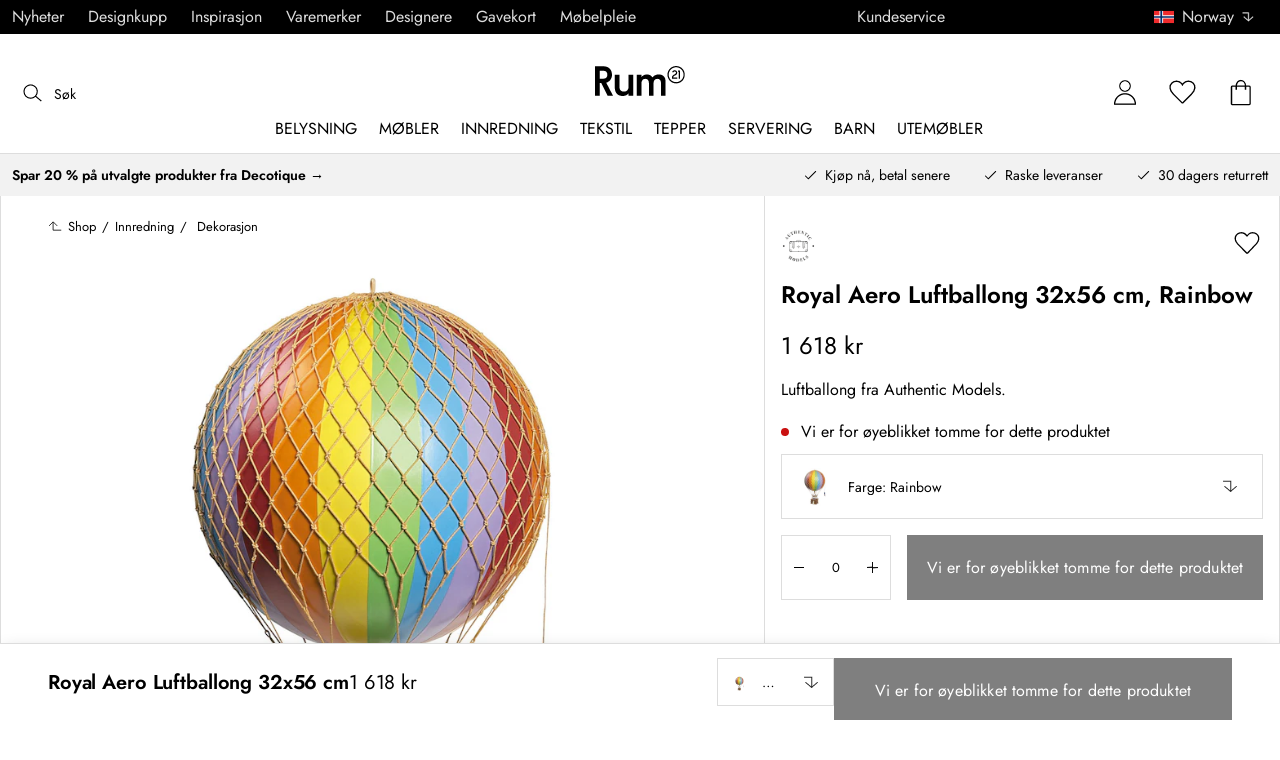

--- FILE ---
content_type: text/html; charset=utf-8
request_url: https://www.rum21.no/royal-aero-luftballong-32x56-cm?p=203631
body_size: 69649
content:
<!DOCTYPE html>
<html lang="no">
    <head>
      <link rel="stylesheet" type="text/css" href="/assets/static/all.page.be789805.css">
    <script>
            window.featureFlags = {"f_gtm":true,"f_antiflicker":false,"f_googleoptimize":true,"f_onetrust":true,"f_trustpilot":false,"f_charpstar":false,"f_pricerunner":true,"f_walleypart":true,"f_depict":true,"f_depict_in_checkout":true,"f_flowbox":true,"f_watchlist_product":false,"f_symplify":true};
            window.dataLayer = window.dataLayer || [];
            window.dataLayer.push(window.featureFlags);
            window.dataLayer.push({ 'market': 'no' });
            </script>
        <meta charset="utf-8" />
        <meta name="viewport" content="width=device-width, initial-scale=1, shrink-to-fit=no" />
        <meta name="format-detection" content="telephone=no" />
        <link rel="manifest" href="/manifest.json" />
        <link rel="shortcut icon" href="/favicon.ico" />
        <script>
            if (!window.featureFlags || window.featureFlags.f_symplify) {
                (function (d, s, id, w) {
                    var js,
                        fjs = d.getElementsByTagName(s)[0];
                    if (d.getElementById(id)) return;
                    js = d.createElement(s);
                    js.id = id;
                    js.setAttribute('type', 'module');
                    js.src = `https://cdn-sitegainer.com/${w}/es6/index.bundle.js`;
                    fjs.parentNode.insertBefore(js, fjs);
                })(document, 'script', 'symplify-jssdk', '5620651');
            }
        </script>
        <script>
            (!window.featureFlags || window.featureFlags.f_gtm) &&
                (function () {
                    !function(){"use strict";function l(e){for(var t=e,r=0,n=document.cookie.split(";");r<n.length;r++){var o=n[r].split("=");if(o[0].trim()===t)return o[1]}}function s(e){return localStorage.getItem(e)}function u(e){return window[e]}function A(e,t){e=document.querySelector(e);return t?null==e?void 0:e.getAttribute(t):null==e?void 0:e.textContent}var e=window,t=document,r="script",n="dataLayer",currentDomain=window.location.hostname.replace('www.',''),o="https://collect."+currentDomain,a="https://load.collect."+currentDomain,i="bbnklcghjr",c="eki3cl4f=aWQ9R1RNLU5DODc0Vk0%3D&page=2",g="cookie",v="_cuids",E="",d=!1;try{var d=!!g&&(m=navigator.userAgent,!!(m=new RegExp("Version/([0-9._]+)(.*Mobile)?.*Safari.*").exec(m)))&&16.4<=parseFloat(m[1]),f="stapeUserId"===g,I=d&&!f?function(e,t,r){void 0===t&&(t="");var n={cookie:l,localStorage:s,jsVariable:u,cssSelector:A},t=Array.isArray(t)?t:[t];if(e&&n[e])for(var o=n[e],a=0,i=t;a<i.length;a++){var c=i[a],c=r?o(c,r):o(c);if(c)return c}else console.warn("invalid uid source",e)}(g,v,E):void 0;d=d&&(!!I||f)}catch(e){console.error(e)}var m=e,g=(m[n]=m[n]||[],m[n].push({"gtm.start":(new Date).getTime(),event:"gtm.js"}),t.getElementsByTagName(r)[0]),v=I?"&bi="+encodeURIComponent(I):"",E=t.createElement(r),f=(d&&(i=8<i.length?i.replace(/([a-z]{8}$)/,"kp$1"):"kp"+i),!d&&a?a:o);E.async=!0,E.src=f+"/"+i+".js?"+c+v,null!=(e=g.parentNode)&&e.insertBefore(E,g)}();
                })();
        </script>
       
        <script>
            (!window.featureFlags || window.featureFlags.f_onetrust) &&
                (function (c, t, d) {
                    var s = d.createElement('script');
                    s.src = c;
                    s.type = 'text/javascript';

                    s.charset = 'utf-8';
                    s.dataset.domainScript = t;
                    var head = document.getElementsByTagName('head')[0];
                    head.insertBefore(s, head.firstChild);
                })('https://cdn.cookielaw.org/scripttemplates/otSDKStub.js', '7aa397bb-9c63-44e4-9477-c097e0d4a23c', document);
        </script>
        <script type="text/javascript">
            function InitSymplify() {
                if (window.SYMPLIFY_LOADED) {
                    return;
                }
                window.SYMPLIFY_LOADED = true;
                if (typeof symplify !== 'undefined') {
                    window.symplify.optIn(1);
                    window.symplify.newPage();
                    window.SYMPLIFY_OPTED_IN = true;
                } else {
                    document.addEventListener('symplify-loaded', function () {
                        window.symplify.optIn(1);
                        window.symplify.newPage();
                        window.SYMPLIFY_OPTED_IN = true;
                    });
                }
            }
            function OptanonWrapper() {
                if (window.OptanonActiveGroups.includes('C0002')) {
                    InitSymplify();
                } else {
                    window.OneTrust.OnConsentChanged(() => {
                        InitSymplify();
                    });
                }
            }
        </script>

        
        
        <link
            rel="preload"
            as="font"
            crossorigin
            type="font/woff2"
            href="/assets/static/Jost.22f00b05.woff2"
            as="font"
        />
        <link
            rel="preload"
            as="font"
            crossorigin
            type="font/woff"
            href="/assets/static/Jost.4247b5f7.woff"
            as="font"
        />

        
        <link rel="apple-touch-icon" sizes="60x60" href="/favicon/apple-touch-icon.png" />
        <link rel="icon" type="image/png" sizes="32x32" href="/favicon/favicon-32x32.png" />
        <link rel="icon" type="image/png" sizes="16x16" href="/favicon/favicon-16x16.png" />
        <link rel="mask-icon" href="/favicon/safari-pinned-tab.svg" color="#5bbad5" />
        <link rel="shortcut icon" href="/favicon/favicon.ico" />
        <meta name="msapplication-TileColor" content="#da532c" />
        <meta name="msapplication-config" content="/favicon/browserconfig.xml" />
        <meta name="theme-color" content="#ffffff" />

        <script>
            window.dataLayer = window.dataLayer || [];
            window.dataLayer.push({
                originalLocation:
                    document.location.protocol +
                    '//' +
                    document.location.hostname +
                    document.location.pathname +
                    document.location.search,
            });
        </script>

        <script type="text/javascript">
            window.returnadoEnv = {
                // this parameter has to be set by merchant
                merchantShopCode: '17',

                // these parameters have been set by Returnado (do not modify)
                hostPrefix: 'new-prod',
                defaultShopId: 6001,
                rootShopId: 6000,
            };
        </script>
    <link href="https://product-api.royaldesign.se" rel="preconnect" crossorigin="anonymous" /><link href="https://api-prod.royaldesign.se" rel="preconnect" crossorigin="anonymous" /><link href="https://rum21.cdn.prismic.io" rel="dns-prefetch" /><title data-rh="true">Royal Aero Luftballong 32x56 cm, Rainbow | Rum21.no</title><meta data-rh="true" name="description" content="Luftballong fra Authentic Models."/><meta data-rh="true" property="og:site" content="https://www.rum21.no"/><meta data-rh="true" property="og:site_name" content="Rum21.no"/><meta data-rh="true" property="og:title" content="Royal Aero Luftballong 32x56 cm, Rainbow | Rum21.no"/><meta data-rh="true" property="og:type" content="product"/><meta data-rh="true" property="og:image" content="https://media.rum21.no/17/authentic-models-royal-aero-luftballong-32x56-cm-22"/><meta data-rh="true" property="og:image:secure_url" content="https://media.rum21.no/17/authentic-models-royal-aero-luftballong-32x56-cm-22"/><meta data-rh="true" property="og:image:alt" content="Royal Aero Luftballong 32x56 cm"/><meta data-rh="true" property="og:description" content="Luftballong fra Authentic Models."/><meta data-rh="true" name="twitter:card" content="product"/><meta data-rh="true" name="twitter:site" content="@RoyalDesigncom"/><meta data-rh="true" name="twitter:title" content="Royal Aero Luftballong 32x56 cm, Rainbow | Rum21.no"/><meta data-rh="true" name="twitter:image:src" content="https://media.rum21.no/17/authentic-models-royal-aero-luftballong-32x56-cm-22"/><meta data-rh="true" name="twitter:image:alt" content="Royal Aero Luftballong 32x56 cm"/><meta data-rh="true" name="twitter:type" content="product"/><link data-rh="true" rel="canonical" href="https://www.rum21.no/royal-aero-luftballong-32x56-cm"/><script data-rh="true" type="application/ld+json">{
  "@context": "http://schema.org",
  "@type": "Organization",
  "url": "https://www.rum21.no",
  "logo": "https://cms-media.rum21.no/af1884f7-8d08-403a-b4d3-55c7bd261010_rum21-logo-desktop.svg",
  "contactPoint": [
    {
      "@type": "ContactPoint",
      "telephone": "+47 23 96 43 21",
      "contactType": "customer service"
    }
  ],
  "sameAs": [
    "https://www.facebook.com/room21no/",
    "https://www.instagram.com/room21no/",
    "https://www.pinterest.se/rum21/"
  ]
}</script><script data-rh="true" type="application/ld+json">{
  "@context": "https://schema.org/",
  "@type": "ProductGroup",
  "name": "Royal Aero Luftballong 32x56 cm",
  "description": "Royal Aero luftballong fra Authentic Models med et iøyenfallende design med realistiske, håndlagede detaljer og en vakker øvre del i forskjellige farger å velge mellom. Den har en tidløs retro stil perfekt som en dekorativ innredningsdetalj og perfekt til barnerommet. Velg mellom ulike farger. Kombiner ulike størrelser for å skape din egen personlige stil.  Bra å vite om Royal Aero luftballongen - Dekorativ luftballong med realistiske detaljer og ulikt mønster i ulike farger.- Håndlaget kurv i rotting.- Håndlaget metallnett.- Perfekt som en dekorativ innredningsdetalj.- Finnes i  forskjellige farger.- Kombiner ulike størrelser for å skape din egen personlige stil.- Høyde: 560 mm.- Diameter: 320 mm.- Laget i Kina",
  "url": "https://www.rum21.no/royal-aero-luftballong-32x56-cm",
  "brand": {
    "@type": "Brand",
    "name": "Authentic Models"
  },
  "category": "Innredning > Dekorasjon > Dekorative Assesoarer",
  "productGroupID": "variable_388607",
  "variesBy": [
    "color"
  ],
  "hasVariant": [
    {
      "@type": "Product",
      "sku": "203630",
      "gtin13": "0781934527978",
      "mpn": "AP163D",
      "name": "Royal Aero Luftballong 32x56 cm, Blå",
      "productID": "0781934527978",
      "url": "https://www.rum21.no/royal-aero-luftballong-32x56-cm?p=203630",
      "color": "Blå",
      "material": "Papir/Rotting",
      "image": [
        "https://media.rum21.no/17/authentic-models-royal-aero-luftballong-32x56-cm-21"
      ],
      "hasMerchantReturnPolicy": {
        "@type": "MerchantReturnPolicy"
      },
      "offers": {
        "@type": "Offer",
        "url": "https://www.rum21.no/royal-aero-luftballong-32x56-cm?p=203630",
        "priceCurrency": "NOK",
        "price": 1618,
        "itemCondition": "NewCondition",
        "availability": "InStock",
        "seller": {
          "@type": "Organization",
          "name": "Rum21.no"
        },
        "shippingDetails": {
          "@type": "OfferShippingDetails",
          "shippingDestination": {
            "addressCountry": [
              "NO"
            ]
          }
        }
      },
      "height": {
        "@type": "QuantitativeValue",
        "unitCode": "CMT",
        "value": 56
      },
      "aggregateRating": {
        "@type": "AggregateRating",
        "ratingValue": 5,
        "ratingCount": 1
      }
    },
    {
      "@type": "Product",
      "sku": "203631",
      "gtin13": "0781934528005",
      "mpn": "AP163E",
      "name": "Royal Aero Luftballong 32x56 cm, Rainbow",
      "productID": "0781934528005",
      "url": "https://www.rum21.no/royal-aero-luftballong-32x56-cm?p=203631",
      "color": "Rainbow",
      "material": "Papir/Rotting",
      "image": [
        "https://media.rum21.no/17/authentic-models-royal-aero-luftballong-32x56-cm-22"
      ],
      "hasMerchantReturnPolicy": {
        "@type": "MerchantReturnPolicy"
      },
      "offers": {
        "@type": "Offer",
        "url": "https://www.rum21.no/royal-aero-luftballong-32x56-cm?p=203631",
        "priceCurrency": "NOK",
        "price": 1618,
        "itemCondition": "NewCondition",
        "availability": "OutOfStock",
        "seller": {
          "@type": "Organization",
          "name": "Rum21.no"
        },
        "shippingDetails": {
          "@type": "OfferShippingDetails",
          "shippingDestination": {
            "addressCountry": [
              "NO"
            ]
          }
        }
      },
      "height": {
        "@type": "QuantitativeValue",
        "unitCode": "CMT",
        "value": 56
      },
      "aggregateRating": {
        "@type": "AggregateRating",
        "ratingValue": 4.67,
        "ratingCount": 3
      }
    },
    {
      "@type": "Product",
      "sku": "203633",
      "gtin13": "0781934556985",
      "mpn": "AP163R",
      "name": "Royal Aero Luftballong 32x56 cm, True Red",
      "productID": "0781934556985",
      "url": "https://www.rum21.no/royal-aero-luftballong-32x56-cm?p=203633",
      "color": "True Red",
      "material": "Papir/Rotting",
      "image": [
        "https://media.rum21.no/17/authentic-models-royal-aero-luftballong-32x56-cm-23"
      ],
      "hasMerchantReturnPolicy": {
        "@type": "MerchantReturnPolicy"
      },
      "offers": {
        "@type": "Offer",
        "url": "https://www.rum21.no/royal-aero-luftballong-32x56-cm?p=203633",
        "priceCurrency": "NOK",
        "price": 1618,
        "itemCondition": "NewCondition",
        "availability": "InStock",
        "seller": {
          "@type": "Organization",
          "name": "Rum21.no"
        },
        "shippingDetails": {
          "@type": "OfferShippingDetails",
          "shippingDestination": {
            "addressCountry": [
              "NO"
            ]
          }
        }
      },
      "height": {
        "@type": "QuantitativeValue",
        "unitCode": "CMT",
        "value": 56
      },
      "aggregateRating": {
        "@type": "AggregateRating",
        "ratingValue": 5,
        "ratingCount": 2
      }
    },
    {
      "@type": "Product",
      "sku": "314200",
      "gtin13": "781934584476",
      "mpn": "AP163BS",
      "name": "Royal Aero Luftballong 32x56 cm, Blue Stars",
      "productID": "781934584476",
      "url": "https://www.rum21.no/royal-aero-luftballong-32x56-cm?p=314200",
      "color": "Blue Stars",
      "material": "Papir/Rotting",
      "image": [
        "https://media.rum21.no/17/authentic-models-royal-aero-luftballong-32x56-cm-25"
      ],
      "hasMerchantReturnPolicy": {
        "@type": "MerchantReturnPolicy"
      },
      "offers": {
        "@type": "Offer",
        "url": "https://www.rum21.no/royal-aero-luftballong-32x56-cm?p=314200",
        "priceCurrency": "NOK",
        "price": 1618,
        "itemCondition": "NewCondition",
        "availability": "OutOfStock",
        "seller": {
          "@type": "Organization",
          "name": "Rum21.no"
        },
        "shippingDetails": {
          "@type": "OfferShippingDetails",
          "shippingDestination": {
            "addressCountry": [
              "NO"
            ]
          }
        }
      },
      "height": {
        "@type": "QuantitativeValue",
        "unitCode": "CMT",
        "value": 56
      }
    }
  ]
}</script><script data-rh="true" type="application/ld+json">{
  "@context": "http://schema.org",
  "@type": "BreadcrumbList",
  "itemListElement": [
    {
      "@type": "ListItem",
      "position": 1,
      "item": {
        "@id": "https://www.rum21.no/",
        "name": "/"
      }
    },
    {
      "@type": "ListItem",
      "position": 2,
      "item": {
        "@id": "https://www.rum21.no/royal-aero-luftballong-32x56-cm?p=203631",
        "name": "Royal Aero Luftballong 32x56 cm, Rainbow",
        "image": "https://media.rum21.no/17/authentic-models-royal-aero-luftballong-32x56-cm-22"
      }
    }
  ]
}</script><script>window.commitHash="c01516cf";</script><script>window.appConfig={"ASPX_REDIRECTS":[],"energyInfoEnabled":true,"HTML_BASIC_404":"false","NODE_PATH":"src/","VITE_ALGOLIA_ENV":"prod","VITE_CHECKOUT_SUBSCRIBE_MAIL":"true","VITE_COLLECT_IN_STORE_ID":"a_royalstore_001","VITE_CONVERT_MM":false,"VITE_GOOGLE_MAPS_KEY":"AIzaSyC4wLDz1RliuEvkZRvL0yB07hcf2s64xwU","VITE_HIGHLIGHT_IMAGE_ENABLED":"true","VITE_PARTNO_QUERYSTRING":"p","VITE_RETURNADO_HOST_PREFIX":"new-prod","VITE_ROYAL_ENV":"prod","VITE_SENTRY_CLIENT_DSN_LIVE":"https://92741d382d0b4b258a7e604f590fcfba@sentry.io/1373590","VITE_SENTRY_CLIENT_DSN_NON_LIVE":"https://c1561a3c00334cb39c9a06e20fbaafee@sentry.io/1373589","VITE_SENTRY_ORG":"royaldesign","VITE_SENTRY_PROJECT_LIVE":"r21-frontend-live","VITE_SENTRY_PROJECT_NON_LIVE":"r21-frontend-stage","VITE_SENTRY_SERVER_DSN_LIVE":"https://3dcaeb3c92404b768a4f2d2e3c72606d@sentry.io/1373588","VITE_SENTRY_SERVER_DSN_NON_LIVE":"https://ab941c179a1040e29c6c941202680180@sentry.io/1373582","VITE_SMS_MARKETING_ENABLED":"true","VITE_SPEEDCURVE_ID":"4305679508","VITE_TRUSTPILOT_TEMPLATE_ID":"5419b732fbfb950b10de65e5","VITE_TESTFREAKS_ENABLED":"true","CHECKOUT_RECOMMENDATIONS_ENABLED":false,"ALGOLIA_RECOMMENDATIONS":{"maxItems":6},"GENERATE_SOURCEMAP":"true","SITEMAP_STORAGE":"https://royalapistorageprod.blob.core.windows.net/sitemaps/","VITE_ALGOLIA_API_KEY":"deaafcfa7771fd0b662e6a7000a7d068","VITE_ALGOLIA_APPLICATION_ID":"FZ97X3QVYX","VITE_CMS_IMAGE_SOURCE":"https://images.prismic.io/rum21/","VITE_DATADOG_RUM_CLIENT_TOKEN":"pub1848819404deeb55bd3cb021cbbf9af4","VITE_DATADOG_RUM_APPLICATION_ID":"048970d7-216d-4460-8256-dd381f3b3a0a","VITE_DATADOG_RUM_SITE":"us3.datadoghq.com","VITE_DATADOG_RUM_SERVICE":"r21-web","VITE_SYMPLIFY_WEBSITE_ID":"5620651","VITE_GET_DELIVERY_OPTIONS_WITHOUT_ZIPCODE":"false","VITE_GLOBAL_DOMAIN":"https://royaldesign.com","VITE_GOOGLE_TAG_MANAGER_ID":"GTM-NC874VM","VITE_PRODUCT_IMAGE_API_SOURCE":"https://api-prod.royaldesign.se/api/products/image/","VITE_ROYAL_API_CDN_URL":"https://product-api.royaldesign.se/","VITE_ROYAL_API_URL":"https://api-prod.royaldesign.se/api/","VITE_CHECKOUT_API_URL":"https://checkout-api.royaldesign.se","MARKET_ID":"17","PRISMIC_API_URL":"https://rum21.cdn.prismic.io/api/v2","VITE_CHECKOUT_SUBSCRIBE_MAIL_DEFAULT_CHECKED":"true","VITE_CHECKOUT_SUBSCRIBE_SMS_DEFAULT_CHECKED":"true","VITE_CMS_IMAGE_CDN":"https://cms-media.rum21.no/","VITE_COLLECTOR_API_URL":"https://checkout.collector.se/","VITE_COLLECTOR_LOCALE":"nb-NO","VITE_COLLECTOR_PARTIAL_PAYMENT_LIMIT":"1000","VITE_COLLECTOR_STORE_ID":"4925","VITE_DEFAULT_CURRENCY":"NOK","VITE_DELIVERY_COUNTRIES":[{"c":"NO","n":"Norge"}],"VITE_DIXA_TOKEN":"de2f211c455d4f46a8378ab6c3f9ad97","VITE_HTML_LANG":"no","VITE_KLARNA_LOCALE":"nb_no","VITE_LOCALE":"nb-NO","VITE_MARKET":"no","VITE_CHANNEL":"r21-no","VITE_MY_PAGES_MODE":"enabled","VITE_ONETRUST_DOMAIN_TOKEN":"7aa397bb-9c63-44e4-9477-c097e0d4a23c","VITE_ORGANIZATION":"Rum21.no","VITE_PRICE_HISTORY_CONSUMER_INFO_APPLICABLE":"true","VITE_PRICE_INCL_VAT":"true","VITE_PRIMARY_PAYMENT_TYPE_B2B":"collector","VITE_PRIMARY_PAYMENT_TYPE":"collector","VITE_PRISMIC_LANG":"no","VITE_PRODUCT_IMAGE_API_CDN":"https://media.rum21.no/","VITE_PRODUCT_IMAGE_FALLBACK_CDN":"https://media-fallback.rum21.no/","VITE_PRODUCT_IMAGE_SOURCE":"https://royaldesign.cdn.storm.io/","VITE_RETAIN_ENABLED":"true","VITE_RETAIN_IFRAME_BALANCE":"https://cardbalance.retain24.com/Rum21/?l=no","VITE_RETURNADO_MERCHANT_SHOP_CODE":"17","VITE_ROYAL_API_KEY":"D9F35015-0949-45D5-A490-01F723F1E1EC","VITE_SHOW_PREFIX_FOR_ORIGINAL_PRICE":"true","VITE_TRUSTPILOT_LINK":"https://no.trustpilot.com/","VITE_TRUSTPILOT_LOCALE":"nb-NO","VITE_TRUSTPILOT_UNIT_ID":"5482529900006400057bf91e","VITE_URL":"https://www.rum21.no","VITE_ALGOLIA_PRODUCTS_INDEX":"prod_products_no","routes":{"prismicTypes":{"home":{"url":"/"},"list_page":{},"category":{},"brand":{"prefix":"varemerker"},"brand_sub":{"prefix":"varemerker"},"awards":{"prefix":"tavle"},"room":{"prefix":"rom"},"designer":{"prefix":"designere"},"info_page":{},"info_subpage":{"prefix":"informasjon"},"newsletter":{},"furniture_care_page":{},"furniture_care_subject":{"prefix":"mobelpleie"},"gift_card_page":{},"gift_card_subpage":{"prefix":"gavekort"},"store":{"prefix":"butikker"},"about_page":{},"about_subpage":{"prefix":"om-oss"},"service_page":{},"service_subject":{"prefix":"kundeservice"},"campaign":{"prefix":"tilbudskampanjer"},"news":{"prefix":"nyheter"},"inspiration":{"url":"/inspirasjon"},"inspiration_category":{"prefix":"","idMap":{}},"inspiration_tag":{"prefix":"inspirasjon/tagger"},"inspiration_page":{"parent":{"type":"inspiration_category","field":"inspirationCategory"},"defaultPrefix":"/inspirasjon"},"inspiration_campaign":{"parent":{"type":"inspiration_category","field":"inspirationCategory"},"defaultPrefix":"/inspirasjon"},"serie":{"prefix":"serien"},"my_page":{},"my_page_subpage":{"prefix":"mine-sider"},"season":{"prefix":"sesong"},"order_info":{}},"stormTypes":{"product":{},"designer":{"prefix":"designere"},"series":{"prefix":"serien"}},"misc":{"search":"søk"}},"translations":{"about_royal_design_group_f4951eff":{"message":"Om Royal Design Group"},"acceptera_villkoren_46d8323e":{"message":"Godta vilkår"},"acceptera_villkoren_for_kop_och_leverans_for_att_f_ae543c8c":{"message":"Godta vilkårene for kjøp og levering for å fortsette."},"adress1_45dc8d19":{"message":"Adresse1"},"adress2_dcd5dca3":{"message":"Adresse2"},"alla_54203c46":{"message":"Alle"},"alla_butiker_b2150aea":{"message":"Alle butikker"},"alla_d0f00068":{"message":"Alle"},"alla_formgivare_a_o_51017376":{"message":"Alle designere (A-Å)"},"alla_kampanjer_fdc4da28":{"message":"Alle kampanjer"},"alla_platser_7ecbb126":{"message":"Alle plasser"},"alla_rum_c7f8169e":{"message":"Alle rom"},"alla_serier_8d5c6a3c":{"message":"Alle serier"},"alla_varumarken_a_o_1d908d82":{"message":"Alle varemerker (A-Å)"},"alla_varumarken_b66cbfbd":{"message":"Alle varemerker"},"alla_varumarken_f931bc6d":{"message":"Alle varemerker"},"allt_fran_brand_388d5517":{"message":"Alt fra {brand}"},"allt_inom_c1b90658":{"message":"Alt innen"},"allt_inom_category_77eac6c0":{"message":"Alt innen { category }"},"allt_inom_parentname_28a7d4a5":{"message":"Alt innenfor { parentName }"},"amne_c08b5fd4":{"message":"emne"},"amountleft_kvar_till_fri_frakt_c13b08f6":{"message":"{ amountLeft } igjen til fri frakt"},"andra_e_postadress_bef57d4c":{"message":"Endre e-postadresse"},"andra_gillade_aven_eca63f23":{"message":"Andre likte også"},"andra_losenord_74addbc9":{"message":"Endre passord"},"andra_namn_och_telefonnummer_f9afe92d":{"message":"Endre navn og telefonnummer"},"andra_prenumerationer_b879fb83":{"message":"Bytt abonnement"},"ang_name_88498458":{"message":"Ang. { name }"},"ange_cvc_1e51e637":{"message":"Skriv inn cvc"},"ange_dina_presentkortdetaljer_for_att_tillampa_dem_85d29994":{"message":"Angi dine gavekortdetaljer for å bruke dem på din bestilling."},"ange_ditt_postnummer_cb1dac3e":{"message":"Skriv inn postnummeret ditt"},"ange_ditt_postnummer_leveransadress_155b7e29":{"message":"Skriv postnummeret ditt (leveringsadresse)"},"ange_en_rabattkod_for_att_anvanda_den_pa_din_order_4fcc6d72":{"message":"Angi en rabattkode for å bruke den på bestillingen din. Validering skjer automatisk."},"ange_kortnummer_32713d58":{"message":"Angi kortnummer"},"ange_pinkod_dc0ed12d":{"message":"Angi PIN-kode"},"ange_postnummer_nedan_for_att_se_dina_olika_levera_8ae49549":{"message":"Skriv inn postnummeret ditt nedenfor for å se de forskjellige leveringsalternativene"},"ange_rabattkod_fa2f75f7":{"message":"Angi rabattkode"},"antal_6a9904af":{"message":"Antall:"},"antal_i_forpackningen_529be62f":{"message":"Antall i pakken"},"antal_sittplatser_b0b9397d":{"message":"Antall sitteplasser"},"anvand_998b0b3e":{"message":"Bruk"},"anvander_a252d035":{"message":"Bruker..."},"arendet_skickat_35e349d2":{"message":"Henvendelsen sendt!"},"arets_hallbarhetsinspirator_100efefb":{"message":"Årets bærekraftsinspirator"},"arets_inredningsblogg_c4e7fa02":{"message":"Årets interiørblogg"},"arets_inredningsprofil_2e5d20ca":{"message":"Årets interiørprofil"},"arets_stjarnskott_4a9e9537":{"message":"Årets stjerneskudd"},"artikelnummer_fab6fdd3":{"message":"Produktnummer"},"aterstall_7bd71c11":{"message":"Tilbakestill"},"aterstall_losenord_bc7a25":{"message":"Nullstill passord"},"att_betala_7abcbad0":{"message":"Å betale"},"av_10_baserat_pa_dc769735":{"message":"av 10 basert på"},"av_971a019f":{"message":"av"},"avbryt_f7ca4705":{"message":"Avbryt"},"avgifter_23d90aeb":{"message":"Gebyrer"},"avklarade_ordrar_9bbeed42":{"message":"Avklarte ordre"},"avtagbar_kladsel_12a78032":{"message":"Avtagbar polstring"},"avvikelser_3f8006b0":{"message":"Avvik"},"balans_c16a0020":{"message":"balanse"},"bastsaljare_a3426a28":{"message":"Bestselgere"},"bastsaljare_i_kategorin_d4fce5b":{"message":"Bestselgere i kategorien"},"begart_requested_8423206":{"message":"Forespurt: { requested }"},"bekrafta_140786d3":{"message":"Bekreft"},"beraknad_leverans_inom_en_vecka_6251262c":{"message":"Bereknet levering innen en uke"},"beraknad_leveranstid_weeks_veckor_e9ca593d":{"message":"bereknet leveringstid {weeks} uker"},"beratta_garna_for_oss_hur_nojd_du_ar_med_kopupplev_1a5e21f6":{"message":"Fortell oss gjerne hvor fornøyd du er med kjøpeopplevelsen."},"bestalld_den_dbb43386":{"message":"Bestilt den:"},"bestallningsvara_ab3b3fbf":{"message":"Bestillingsvare"},"betalning_1c04231c":{"message":"Betaling"},"betalningsalternativ_28ef40cd":{"message":"Betalingsalternativer"},"betalsatt_63099f88":{"message":"Betalingsmåte"},"betyg_92ce8b90":{"message":"Karakter"},"betygsatt_ditt_kop_c4d3c4f2":{"message":"Gi en anmeldelse på ordren din!"},"bevaka_produkt_d8a2aca":{"message":"Overvåk produkt"},"bifoga_bild_5f313c3a":{"message":"Legg ved bilde"},"bifogad_bild_8d060b28":{"message":"Vedlagt bilde"},"bladdra_ner_6cac509b":{"message":"Bla ned"},"bladdra_upp_a5649b32":{"message":"Bla opp"},"borttagen_fran_favoriter_64c2992a":{"message":"Fjernet fra favoritter"},"brand_kop_design_online_site_8fa69a0b":{"message":"{ brand } - Kjøp design online | { site }"},"brand_site_5384fae2":{"message":"{ brand } | { site }"},"bredd_24811057":{"message":"Bredde"},"butik_81a38275":{"message":"Butikk"},"butiker_57ed620b":{"message":"butikker"},"butiker_98505b97":{"message":"Butikker"},"care_of_ff0c0460":{"message":"Care of"},"checkbox_a19e5524":{"message":"Sjekkboks"},"count_plural_0_1_en_rost_other_roster_85263288":{"message":"{ count, plural,\n     =0 {}\n     =1 {(en stemme)}\n  other {(# stemmer)}\n}"},"count_plural_0_1_st_visas_other_st_visas_e06397d4":{"message":"{ count, plural,\n     =0 {}\n     =1 {(#stk. vises)}\n  other {(#st visas)}\n}"},"count_produkter_ffc29488":{"message":"{ count } produkter"},"country_764be018":{"message":"land"},"dagar_a28ba7f8":{"message":"dager"},"danska_2c56d9a5":{"message":"dansk"},"datemonth_dateday_dateyear_e4ce399e":{"message":"{ dateMonth }.{ dateDay }.{ dateYear }"},"delbetala_med_klarna_32972a2b":{"message":"Delbetal med Klarna"},"delbetala_med_klarna_4886cf1f":{"message":"Delbetal med { klarna }"},"delleverans_ja_tack_skicka_det_som_finns_i_lager_d_5ffbc474":{"message":"Dellevering – ja takk, send det som er på lager med en gang"},"delvis_levererad_ffb9e539":{"message":"Delvis levert"},"designer_c458392":{"message":"Designer"},"designers_467c2583":{"message":"designere"},"det_finns_ingen_text_om_detta_varumarke_an_d69415a0":{"message":"Det finnes ingen tekst som handler om dette varemerke ennå."},"det_har_faltet_ar_obligatoriskt_b417b00d":{"message":"Dette feltet er obligatorisk"},"det_har_faltet_kan_inte_innehalla_enbart_siffror_v_2e19803d":{"message":"Dette feltet kan ikke bare inneholde tall. Skriv gatenavn og husnummer på samme linje."},"det_har_postnumret_kan_inte_anvandas_for_leverans_cdae0f06":{"message":"Dette postnummeret kan ikke brukes for levering."},"detta_ar_din_sparade_lista_du_kan_enkelt_lagga_til_3536a7a0":{"message":"Dette er din lagrede liste. Du kan enkelt legge til produktene i handlekurven."},"detta_ar_din_sparade_lista_du_kan_enkelt_lagga_til_eeed65b8":{"message":"Dette er din lagrede liste. Du kan enkelt legge til produktene i kurven igjen."},"detta_ar_dina_favoriter_du_kan_enkelt_lagga_till_p_907c72d6":{"message":"Dette er dine favoritter. Du kan enkelt legge produktet til i handlekurven igjen."},"diameter_cbc3029b":{"message":"Diameter"},"digital_leverans_c213331":{"message":"Digital levering."},"dimbar_ljuskalla_4251017b":{"message":"Dimbar lyskilde"},"dimmer_5bada96":{"message":"Dimmer"},"din_varukorg_ar_tom_1717119f":{"message":"Din handlekurv er tom."},"din_varukorg_d167ef3f":{"message":"Din handlekurv."},"din_varukorg_gar_inte_langre_att_kopa_detta_kan_be_cac56542":{"message":"Handlekurven din er ikke lenger tilgjengelig. Dette kan skyldes at den er for gammel eller at du har avbrutt en bestilling med kortbetaling."},"dina_uppgifter_a7c613e6":{"message":"Dine opplysninger"},"ditt_kop_har_genomforts_e31d6782":{"message":"Ditt kjøp er nå gjennomført"},"ditt_meddelande_6a1eac78":{"message":"Din melding"},"ditt_ordernummer_ar_b36aa445":{"message":"Ordrenummeret ditt er:"},"ditt_ordernummer_ar_orderid_54cabb4e":{"message":"Ordrenummeret ditt er { orderId }."},"ditt_postnummer_e9af3815":{"message":"Ditt postnummer"},"djup_96c3392c":{"message":"Dybde"},"du_behover_fylla_i_en_korrekt_mailaddress_8920f435":{"message":"Du må fylle inn en korrekt e-postadresse"},"du_behover_fylla_i_en_korrekt_mailadress_2d0f2943":{"message":"Skriv inn riktig e-postadresse"},"du_behover_fylla_i_en_mailaddress_45eb7201":{"message":"Du må fylle inn en e-postadresse"},"du_behover_fylla_i_ett_amne_fd86b872":{"message":"Skriv inn et emne"},"du_behover_fylla_i_ett_namn_ca879d02":{"message":"Skriv inn et navn"},"du_behover_fylla_i_ett_ordernummer_fe0ab225":{"message":"Du må fylle ut et bestillingsnummer"},"du_behover_skriva_ett_meddelande_40fe711f":{"message":"Skriv en beskjed"},"du_handlar_fran_ett_land_dit_vi_inte_skickar_fran__c88b76c7":{"message":"Du handler fra et land vi ikke sender til fra dette nettstedet."},"du_har_count_plural_0_inga_roster_kvar_bocka_ur_fo_6b2cddba":{"message":"Du har { count, plural,\n     =0 {ingen stemmer igjen, fjern merket for å endre }\n     =1 {en stemme igjen}\n  other {# stemmer igjen}\n}"},"du_har_inga_favoriter_an_klicka_pa_hjartat_vid_en__9e28f4e0":{"message":"Du har ingen favoritter ennå. Klikk på hjertet ved siden av produktet hvis du vil legge det til som favoritt."},"du_har_inga_produkter_i_varukorgen_8bfb9b29":{"message":"Du har ingen produkter i handlekurven."},"du_har_inte_valt_att_soka_efter_nagonting_br_sa_la_539a74f4":{"message":"Du har ikke valgt noe å søke etter, <br /> i mellomtiden vil vi tipse deg om dette:"},"du_har_inte_valt_att_soka_efter_nagonting_sa_lange_1602bd2e":{"message":"Du har ikke søkt etter noe så enn så lenge kan vi tipse deg om dette:"},"du_har_uppnatt_fri_frakt_758fc80c":{"message":"Du har oppnådd fri frakt"},"du_har_visat_ec78d0a1":{"message":"Du har vist"},"du_har_visat_hitsloaded_av_hits_type_5ece9e38":{"message":"Du har vist {hitsLoaded} av {hits} {type}"},"du_kommer_fa_ett_mail_till_dig_sa_snart_som_varan__2017e944":{"message":"Du kommer til å f en e-post så snart varen er tilbake på lager."},"du_kommer_strax_fa_ett_mail_med_mer_detaljerad_inf_538a2825":{"message":"Du vil snart motta en e-post med mer detaljert informasjon om ordren din. Takk igjen for din bestilling, vi håper vi ser deg igjen snart!"},"du_koper_fler_an_vi_har_i_lager_vilket_kan_resulte_acdea4a2":{"message":"Du bestiller flere enn vi har på lager, som kan føre til at alt ikke blir levert samtidig."},"e_mailadress_314491c5":{"message":"E-post"},"e_postadress_929cbf45":{"message":"E-postadresse"},"efternamn_ee49981c":{"message":"Etternavn"},"egenskaper_1adaa0ad":{"message":"Egenskaper"},"ej_i_lager_6e1ca641":{"message":"Ikke på lager"},"ej_skickad_336651a4":{"message":"Ikke sendt"},"emailadress_6511625c":{"message":"E-postadresse"},"energimarkning_bd2fccc1":{"message":"Energimarkering"},"engelska_bfebc35e":{"message":"engelsk"},"epost_290b15e8":{"message":"E-post"},"epost_adressens_format_ar_ogiltigt_e3990527":{"message":"E-postadressens format er ugyldig"},"epost_adresserna_stammer_inte_overens_49fc96ee":{"message":"E-postadressene stemmer ikke"},"erbjudande_da7ec4a9":{"message":"Tilbud"},"error_afac7133":{"message":"Feil:"},"ett_bekraftelsemail_kommer_skickas_till_email_3da28b68":{"message":"En bekreftelsesmail vil bli sendt til { email }"},"ett_fel_har_intraffat_forsok_igen_senare_bb388de9":{"message":"En feil har oppstått, prøv igjen senere"},"exkl_moms_96f7bd0c":{"message":"Ekskl. mva."},"exkl_moms_ca257327":{"message":"(eks. moms)"},"faktureringsadress_73c0d7c2":{"message":"Faktureringsadresse"},"farg_1bf3d42d":{"message":"Farge"},"favorit_fdd24173":{"message":"Favoritt"},"favoriter_32169249":{"message":"Favoritter"},"favoriter_b0e710ea":{"message":"Favoritter"},"fel_3a9fb70c":{"message":"Feil:"},"fel_97ac6e6d":{"message":"Feil"},"fick_du_svar_pa_din_fraga_1afacea4":{"message":"Fikk du svar på spørsmålet ditt?"},"filter_e3398407":{"message":"Filter"},"filtrera_99f80e2":{"message":"Filtrer"},"filtrerar_pa_totalproducts_produkter_9d3b0b3d":{"message":"Filtrer på { totalProducts } produkter"},"finns_i_fler_varianter_163d3ceb":{"message":"Tilgjengelig i flere varianter"},"finska_51ee336f":{"message":"finsk"},"fler_artiklar_7a2e7b5f":{"message":"Flere produkter"},"fler_fragor_i_kategorin_2a408d13":{"message":"Flere spørsmål i kategorien"},"flera_varianter_39febc9c":{"message":"Flere varianter"},"folj_oss_49fead22":{"message":"Følg oss"},"forbereder_betalningsalternativ_2a9c4a9d":{"message":"Forbereder betalingsalternativer..."},"forbereder_fraktalternativ_275b6ef9":{"message":"Forbereder fraktalternativer..."},"foregaende_cdf9c2ce":{"message":"Tidligere"},"foretag_2f669648":{"message":"Foretak"},"form_1646c952":{"message":"Form"},"formgivare_b95e2fc4":{"message":"Designere"},"fornamn_37e3877a":{"message":"Fornavn"},"forslag_48216cc3":{"message":"Forslag"},"fortsatt_305f838c":{"message":"Fortsett"},"fortsatt_handla_c8f92ae1":{"message":"Fortsett å handle"},"fortsatt_till_kassan_add80553":{"message":"Fortsett til kassen"},"foto_ae120ff8":{"message":"Foto"},"frakt_4c2712e0":{"message":"Frakt"},"fraktklass_58dc99ae":{"message":"Fraktklasse"},"fri_frakt_523e7a40":{"message":"Gratis frakt"},"fri_frakt_db020eef":{"message":"Fri frakt!"},"fri_frakt_over_freeshippingthreshold_kr_9d468003":{"message":"Fri frakt over { freeShippingThreshold } kr (ikke møbler)"},"frystalig_3b1d3127":{"message":"Tåler frost"},"fyll_i_din_emailadress_45a4ed4":{"message":"Angi e-postadressen din"},"fyll_i_din_leveransinformation_innan_du_fortsatter_643b71fd":{"message":"Fyll ut din leveringsinformasjon før du fortsetter til betaling."},"fyll_i_rabattkod_149c3ada":{"message":"Angi rabattkode"},"ga_till_kassan_d8de10fc":{"message":"Gå til kassen"},"ga_till_lank_e6da0147":{"message":"Gå til link"},"ga_till_startsidan_ebe7acf8":{"message":"Gå til startsiden"},"ga_till_varumarkessidan_c49e6468":{"message":"Gå til varemerkesiden"},"ga_vidare_6dd61ed3":{"message":"Gå videre"},"gammalt_losenord_eae7935e":{"message":"Gammelt passord"},"gatunamn_och_nummer_fd6e55e3":{"message":"Gatenavn og nummer"},"ge_oss_1_stjarna_i_betyg_393e4da1":{"message":"Gi oss 1 stjerne i karakter."},"ge_oss_number_stjarnor_i_betyg_1fb5aedd":{"message":"Ranger oss med {nummer} stjerner."},"genom_att_bevaka_en_slutsald_produkt_kommer_du_bli_1196c4b4":{"message":"Ved å overvåke et utsolgt produkt kommer du til å få en e-post så snart produktet er tilbake på lager."},"genom_att_bevaka_produkten_godkanner_du_rum21_se_s_d39f10df":{"message":"Ved å overvåke produktet godkjenner du Rum21.no sine vilkår og betingelser."},"glom_inte_att_bifoga_bilder_pa_ditt_arende_29f95b7d":{"message":"Ikke glem å legge ved bilder av saken din!"},"glomt_losenord_6a86acd1":{"message":"Glemt passord?"},"gor_val_och_lagg_i_varukorg_b86216f2":{"message":"Gjør valg og legg i handlekurven"},"gratis_3060b2cf":{"message":"Gratis!"},"handdisk_rekommenderas_f35fd609":{"message":"Håndvask anbefales"},"handla_och_betala_tryggt_hos_oss_1f2f836d":{"message":"Hos oss kan du handle og betale trygt"},"har_du_en_rabattkod_957ce9ca":{"message":"Har du en rabattkode?"},"har_du_ett_presentkort_c863dc36":{"message":"Har du et gavekort"},"har_du_nagra_fragor_kring_ditt_kop_d9b55785":{"message":"Har du noen spørsmål rundt kjøpet ditt?"},"har_listar_vi_nagra_produkter_vi_tror_att_du_komme_f32fe813":{"message":"Her viser vi noen produkter vi tror du vil like ekstra godt!"},"har_listar_vi_produkter_som_ar_riktiga_bastsaljare_c492572e":{"message":"Her viser vi produkter som er ekte bestselgere!"},"har_listar_vi_produkter_som_du_nyligen_har_tittat__169eef68":{"message":"Her viser vi produkter du nylig har sett på!"},"har_listar_vi_produkter_som_vi_tror_att_du_kommer__456f68b5":{"message":"Her viser vi produkter vi tror du vil like ekstra godt!"},"har_var_de_7c13cad4":{"message":"Her var de"},"har_var_det_tomt_fb6ca1ea":{"message":"Her var det tomt"},"har_var_det_u_tomt_u_81e3fce8":{"message":"Her var det <u>tomt</u>"},"hej_firstname_lastname_2d076abc":{"message":"Hei { firstName } { lastName }"},"hejsan_4c8ad864":{"message":"Hejsan"},"hojd_ff9c1de3":{"message":"Høyde"},"hollandska_74570b67":{"message":"nederlandsk"},"hoppsan_d14f10be":{"message":"Oops!"},"hur_nojd_ar_du_med_din_kopupplevelse_3c631bcf":{"message":"Hvor fornøyd er du med kjøpsopplevelsen din?"},"i_lager_leverans_innan_jul_f6951782":{"message":"På lager, levering innen jul!"},"i_webblager_4056b953":{"message":"På lager"},"i_webblager_endast_quantity_st_kvar_95f0cdaf":{"message":"På lager – kun { quantity } igjen"},"info_8f47054a":{"message":"Info"},"information_7f11072":{"message":"Informasjon"},"information_816d9fa5":{"message":"informasjon"},"inga_fler_kommentarer_att_visa_addb0354":{"message":"Ingen flere kommentarer å vise"},"inga_fler_recensioner_att_visa_f78225e2":{"message":"Ingen flere anmeldelser å vise"},"inga_fler_type_att_visa_89c1861f":{"message":"Ingen flere { type } å vise"},"inga_populara_sokforslag_matchade_term_e82756fd":{"message":"Ingen populære søkeforslag matchet  \"{ term }\""},"inga_produkter_hittades_d24a8606":{"message":"Ingen produkter funnet"},"inga_traffar_bland_populara_sokningar_b9e9192a":{"message":"Ingen treff blant populære søk"},"inga_traffar_e84fc67f":{"message":"Ingen treff"},"inga_traffar_pa_din_sokning_3658baac":{"message":"Ingen treff på søket ditt"},"ingen_fraktwidget_tillganglig_57c98109":{"message":"Ingen fraktwidget tilgjengelig"},"ingen_order_hittad_fe179534":{"message":"Ingen ordre funnet"},"ingen_walley_widget_tillganglig_70ccc9c4":{"message":"Ingen Walley‑widget tilgjengelig"},"inkl_moms_1c4c65a9":{"message":"inkl. mva."},"inkl_moms_ea8f104f":{"message":"(inkl. moms)"},"innehall_71315ce0":{"message":"Innehold"},"inspiration_d3644cb1":{"message":"Inspirasjon"},"ja_62b97931":{"message":"Ja"},"ja_jag_vill_garna_fa_nyhetsbrev_exklusiva_erbjudan_2fe3858a":{"message":"Ja - Jeg vil gjerne motta nyhetsbrev, eksklusive tilbud, forhåndsrabatter og inspirasjon i innboksen."},"ja_jag_vill_garna_fa_nyhetsbrev_exklusiva_erbjudan_af7d9c6b":{"message":"Ja - Jeg vil gjerne motta nyhetsbrev, eksklusive tilbud, forhåndsrett på rabatter og inspirasjon."},"ja_jag_vill_ocksa_fa_sms_med_samma_information_d7f84db9":{"message":"Ja - Jeg ønsker også å motta sms med samme informasjon."},"ja_kontakta_oss_4cb7d4e5":{"message":"Ja, kontakt oss"},"ja_shoppa_vidare_dd84f6b8":{"message":"Ja, handle videre"},"ja_skicka_anda_d24ee38a":{"message":"Ja, send uansett!"},"ja_skicka_garna_information_om_butiksevenemang_rab_1077c45a":{"message":"Ja - send meg gjerne informasjon om butikkevent, rabatter og tilbud via SMS."},"jag_godkanner_villkoren_4d3af005":{"message":"Jeg godtar vilkårene"},"japanska_d1d9fd73":{"message":"japansk"},"kampanj_28617764":{"message":"Kampanje"},"kampanj_d899b0e2":{"message":"KAMPANJE"},"kampanjer_7aded456":{"message":"Kampanjer"},"kampanjer_f82f56f5":{"message":"tilbudskampanjer"},"kampanjkod_dcbaaf19":{"message":"Kampanjekode"},"kanske_kan_produkterna_nedan_vara_nagot_for_dig_cd7a0349":{"message":"Kanskje produktene nedenfor kan være noe for deg"},"kapacitet_ac91b8f0":{"message":"Kapasitet"},"karta_48fcd97c":{"message":"Kart"},"kassa_67f258c":{"message":"Kasse"},"kassan_128f141f":{"message":"Kassen"},"kassan_ar_for_narvarande_otillganglig_vanligen_for_a8f1d3e3":{"message":"Kassen er for øyeblikket utilgjengelig. Vennligst prøv igjen senere."},"kassareferens_d753802c":{"message":"Kassareferanse:"},"kategori_77fb4fd9":{"message":"Kategori"},"kategorier_f9830a18":{"message":"Kategorier"},"katt_som_tander_en_lampa_bf72f0e2":{"message":"Katt som slår på en lampe"},"kelvin_2167bdf5":{"message":"Kelvin"},"kladsel_e2477d71":{"message":"Polstring"},"klicka_pa_ar_symbolen_och_provmoblera_hemma_b40d838b":{"message":"Klikk på AR-symbolet og test møbleringen hjemme!"},"kod_dbb600f":{"message":"Kode:"},"koden_gav_inget_resultat_e1b31f4e":{"message":"Koden gav ingen resultater"},"kombinera_med_e5dfc14e":{"message":"Kombiner med"},"kontakta_butiken_670594d4":{"message":"Kontakt butikken"},"kontakta_oss_ba1b2554":{"message":"Kontakt oss"},"kop_49d70f1b":{"message":"kjop"},"kop_d11978a8":{"message":"Kjøp"},"kop_productname_fran_brand_alltid_till_ratt_pris_8fa9a672":{"message":"Kjøp { productName } fra { brand } - alltid til riktig pris!"},"kop_productname_hos_site_1ecbae1f":{"message":"Kjøp {productName} hos {site}"},"koreanska_26e2cf67":{"message":"koreansk"},"korg_4f9f891":{"message":"Handlekurv"},"korg_cartcount_st_59821b2":{"message":"Handlekurv ({ cartCount }st)"},"kunde_inte_ladda_rekommendationer_just_nu_afdf8a71":{"message":"Kunne ikke hente anbefalinger akkurat nå."},"kundservice_9a6b5766":{"message":"Kundeservice"},"kundtjanst_f3443db1":{"message":"kundeservice"},"ladda_ned_name_d63f73a4":{"message":"Last ned { name }"},"laddar_8cabc47f":{"message":"Lader.."},"laddar_a6b0bbb5":{"message":"Laster…"},"laddar_betalningsformular_321e5322":{"message":"Laster betalingsskjema..."},"laddar_cf2ca23b":{"message":"Laster"},"laddar_f6cfaeb":{"message":"Lader..."},"laddar_forhandsvisning_6a7c31a9":{"message":"Henter forhåndsvisning"},"laddar_kassan_7ecb4615":{"message":"Laster kassen…"},"laddar_walley_bekraftelse_e5c27668":{"message":"Laster Walley‑bekreftelse..."},"lagerstatus_okand_82581bca":{"message":"Lagerstatus ukjent"},"lagervara_d651cd72":{"message":"Lagervare"},"lagervara_for_omgaende_leverans_eaf07f3f":{"message":"Lagervare for umiddelbar levering"},"lagg_quantity_i_varukorg_8079009e":{"message":"Legg til { quantity } i handlekurven"},"lagg_till_cc7ba13d":{"message":"Legg til"},"lagg_till_i_korg_ddbd6d51":{"message":"Legg i handlekurv"},"lagg_till_i_varukorg_73357a5c":{"message":"Legg i handlekurven"},"lagsta_forsaljningspris_for_denna_produkt_de_senas_cc897766":{"message":"Laveste salgspris for dette produktet de siste 30 dagene er { price } kr"},"lagsta_forsaljningspris_for_denna_produkt_de_senas_d6e1d96":{"message":"Laveste salgspris for dette produktet de siste 30 dagene før kampanjen startet var { price } kr"},"lamna_ett_omdome_b60b411c":{"message":"Gi en tilbakemelding"},"lamplig_for_gashall_26a98100":{"message":"Egnet for gasskomfyr"},"lamplig_for_induktionshall_89f8b22b":{"message":"Egnet til induksjonskomfyr"},"landsnummer_saknas_t_ex_countrycode_1b125a31":{"message":"Landsnummer savnes (f.eks. { countryCode })"},"landsnummer_saknas_t_ex_countrycode_och_numret_ar__a3a67f7a":{"message":"Landsnummer savnes (f.eks. { countryCode }) og nummeret er for kort"},"langd_24e2ac6c":{"message":"Lengde"},"las_alla_number_recensioner_e62370c9":{"message":"Les alle omtaler"},"las_artikeln_4a45ce53":{"message":"Les artikkelen"},"las_mer_4ee45239":{"message":"Les mer"},"las_recensioner_9cad3765":{"message":"Lese anmeldelser"},"las_vidare_91907b92":{"message":"Les videre"},"lev_artikelnummer_76e24077":{"message":"Lev. produktnummer"},"leverans_b2f5ed58":{"message":"Leveranse"},"leverans_imorgon_6445e303":{"message":"Levering i morgen"},"leveransadress_27358b45":{"message":"Leveringsadresse"},"leveransalternativ_4743b640":{"message":"Fraktalternativer"},"leveransinformation_211dbe9b":{"message":"Leveranseinformasjon"},"leveransinformation_799c88f":{"message":"leveringsinformasjon"},"leveransland_ea24acbc":{"message":"Leveringsland"},"leveranssatt_a83ad8a1":{"message":"Leveringsmåte"},"leveranstid_weeks_veckor_e48a20ba":{"message":"Forventet leveringstid: {weeks} uker"},"levereras_monterad_4ac0884f":{"message":"Leveres montert"},"linje_f9788c51":{"message":"Linje"},"ljuskalla_ingar_d37358bc":{"message":"Lyskilde er inkludert"},"logga_in_bb7cd5d0":{"message":"Logg inn"},"logga_ut_a06971f7":{"message":"Logg ut"},"logotyp_770a6b85":{"message":"Logo"},"losenord_49ed0dfd":{"message":"Passord"},"losenorden_stammer_inte_overens_78a28b14":{"message":"Passordene stemmer ikke"},"losenordet_maste_vara_langre_an_6_tecken_fa3d6aa1":{"message":"Passordet må være lengre enn 6 tegn"},"lumen_f1bb1f68":{"message":"Lumen"},"mail_email_cb3f1e92":{"message":"Mail: { email }"},"mailadresserna_stammer_inte_overens_a440bf60":{"message":"Mailadressene stemmer ikke overens"},"material_c35b285c":{"message":"Materiale"},"matt_1fd4df43":{"message":"Størrelse"},"max_watt_399ee0d6":{"message":"Max watt"},"meny_307d42a5":{"message":"Meny"},"mer_61f6bcef":{"message":"Mer"},"mer_fran_serien_seriename_d2375d36":{"message":"Mer fra serien"},"mer_inspiration_59222aee":{"message":"Mer inspirasjon"},"mest_nedsatt_d0bfefd0":{"message":"Høyest rabatt"},"min_e10fe94c":{"message":"min"},"mina_sidor_55d215a3":{"message":"Mine sider"},"mina_sidor_67d02aa9":{"message":"mine-sider"},"mina_sidor_94133aa7":{"message":"Mine sider"},"minska_antal_e51930e0":{"message":"Reduser antall"},"mobelvard_abd3bb6b":{"message":"mobelpleie"},"moms_f6127dae":{"message":"Moms"},"nagot_gick_fel_367fdbc8":{"message":"Noe ble feil"},"nagot_gick_fel_forsok_igen_f9063713":{"message":"Noe gikk galt, forsøk igjen"},"name_shoppa_online_site_76506cf8":{"message":"{ name }  - Kjøp online | { site }"},"namn_8d3f9393":{"message":"Navn"},"nasta_5b597a32":{"message":"Neste"},"nedladdningsbar_fil_cebf36c3":{"message":"Nedlastbar fil"},"nej_70dc9ae0":{"message":"Nei"},"nej_bifoga_en_bild_e8db1226":{"message":"Nei, legg til et bilde"},"nej_fortsatt_handla_f3787b05":{"message":"Nei, fortsett å handle"},"nej_kontakta_oss_d78f6773":{"message":"Nei, kontakt oss"},"nominerade_start_end_8c0e2a9e":{"message":"Nominerte { start }-{ end }"},"normal_bd78b3fe":{"message":"Normal"},"norska_2832ac85":{"message":"norsk"},"ny_77a55fa5":{"message":"Ny!"},"ny_email_address_4b942d89":{"message":"Ny e-postadresse"},"nyhet_3a04c821":{"message":"Nyhet"},"nyhet_5cb7eca6":{"message":"Nyhet!"},"nyheter_1f33e972":{"message":"nyheter"},"nyheter_d08ed0ee":{"message":"Nyheter"},"nyhetsbrev_44f3d0f0":{"message":"Nyhetsbrev"},"nyligen_visade_222427f5":{"message":"Nylig sett på"},"nyligen_visade_produkter_f289de70":{"message":"Nylig viste produkter"},"nytt_antal_corrected_4c577b7b":{"message":"Ny mengde: { corrected }"},"nytt_losenord_49fae5b3":{"message":"Nytt passord"},"obs_f0638bac":{"message":"OBS!"},"obs_om_du_handlar_varor_med_olika_leveranstid_komm_d5113955":{"message":"OBS, om du handler varer med ulike leveringstider, kommer de til å sendes separat"},"obs_varan_ar_slut_i_lager_och_ar_tyvarr_ej_bestall_567eb6f4":{"message":"OBS, varen er slutt på lager og varen er dessverre ikke bestillingsbar for øyeblikket, din kurv vil bli justert"},"obs_vi_har_bara_quantityinstock_i_lager_ytterligar_23e6d7a":{"message":"OBS, vi har bare {quantityInStock} på lager, ytterligere enheter vil bli sendt separat"},"obs_vi_har_bara_quantityinstock_st_i_lager_din_var_a63c3724":{"message":"NB, vi har kun {quantityInStock} stk på lager. Din handlekurv er justert."},"obs_vi_har_bara_quantityinstock_st_i_lager_och_din_59652f31":{"message":"NB, vi har kun {quantityInStock} stk på lager. Ved bestilling av flere vil leveringstiden bli påvirket."},"obs_vi_har_bara_quantityinstock_st_i_lager_och_var_46b912ae":{"message":"OBS, vi har bare {quantityInStock} stk. på lager og varen er dessverre ikke bestillingsbar for øyeblikket, din kurv er justert"},"ogiltig_e_postadress_bfa611b":{"message":"Ugyldig e‑postadresse"},"ogiltigt_postnummer_ce9ea8b0":{"message":"Ugyldig postnummer"},"oj_nagot_gick_fel_med_betalningen_forsok_garna_ige_b1e18e06":{"message":"Oj! Noe gikk galt med betalingen. Prøv igjen."},"oj_nagot_gick_fel_vi_ar_ledsna_for_det_vi_hoppas_a_1a5c23c6":{"message":"Oi noe gikk galt. Vi er lei for det. Vi håper at du har forståelse for at dette er en tidlig testversjon. Du er hjertelig velkommen til å sende synspunkter til feedback@royaldesign.com."},"oka_antal_93317969":{"message":"Øk antall"},"okej_f7a03f31":{"message":"Ok"},"om_butiken_cb24c778":{"message":"Om butikken"},"om_oss_6e5e80b1":{"message":"om-oss"},"om_royal_design_4481c632":{"message":"Om Royal Design"},"om_varumarket_fe6e7edc":{"message":"Om varemerket"},"omdomen_2c0dc46a":{"message":"tilbakemeldinger."},"oppettider_ef95c4e2":{"message":"Åpningstidene"},"oppna_filter_e7a00898":{"message":"Åpne filter"},"oppna_i_google_maps_ac5f58d1":{"message":"Åpne i google maps"},"order_fb1b131a":{"message":"bestilling!"},"order_pa_vag_2c04424c":{"message":"Ordre på vei"},"orderbekraftelse_50236f31":{"message":"Ordrebekreftelse"},"orderdetaljer_6715051e":{"message":"Ordredetaljer"},"ordern_har_inte_slutforts_98339e40":{"message":"Bestillingen er ikke fullført"},"ordernummer_acb4bb94":{"message":"Ordrenummer:"},"ordernummer_bae2c8f9":{"message":"Ordrenummer"},"ordernummer_frivilligt_1eabfa27":{"message":"Ordrenummer (frivillig)"},"otillrackligt_lager_91092d3e":{"message":"Utilstrekkelig lager"},"outlet_fdd87c1":{"message":"Outlet"},"ovrigt_6382452f":{"message":"Annet"},"pil_23b2fea3":{"message":"Pil"},"pil_hoger_506b2865":{"message":"Pil høyre"},"pil_nedat_a07810a8":{"message":"Pil ned"},"populara_sokforslag_6fe60e99":{"message":"Populære søkeforslag"},"populara_sokningar_b381dd65":{"message":"Populære søk"},"popularitet_d94af331":{"message":"Popularitet"},"populart_just_nu_c5be963":{"message":"Populært akkurat nå"},"postnr_52780e23":{"message":"Postnr"},"powered_by_99b01537":{"message":"Powered by:"},"prenumerationer_994cd081":{"message":"Abonnement"},"presentkort_7f55f5fa":{"message":"Gavekort"},"presentkort_d41c2d2e":{"message":"Gavekort"},"presentkort_f9c97a2d":{"message":"gavekort"},"presentkortet_ar_ogiltigt_cdcb8b9c":{"message":"Gavekortet er ugyldig."},"pris_24f307cb":{"message":"Pris"},"pris_fallande_87360007":{"message":"Pris fallende"},"pris_stigande_a1962c83":{"message":"Pris stigende"},"prishistorik_6d53ab57":{"message":"Prishistorikk"},"privat_98d3877f":{"message":"Privat"},"productname_fran_brand_site_25515d13":{"message":"{ productName } fra { brand } | { site }"},"productname_site_19a29236":{"message":"{ productName } | { site }"},"produkten_ar_bevakad_2c527b4d":{"message":"Produktet er overvåket"},"produkter_1da1209c":{"message":"Produkter"},"produkter_9f50a23f":{"message":"produkter"},"produkter_totalproducts_st_7be5cd51":{"message":"Produkter ({ totalProducts } st)"},"produktinformation_94cb1917":{"message":"Produktinformasjon"},"produktinformationsblad_23c324d":{"message":"Produktdatablad"},"produkttyp_b6547ea4":{"message":"Produkttype"},"q_for_90855d8a":{"message":"{ q } for"},"quantityshipped_av_quantity_952b0b81":{"message":"{ quantityShipped } av { quantity }"},"rabatt_7179c3e6":{"message":"Rabatt:"},"rabatt_b861fc6":{"message":"Rabatt"},"rabatterade_produkter_fb462432":{"message":"Rabatterte produkter"},"rabattkod_dc22194e":{"message":"Rabattkode"},"rabattkoden_ar_ogiltig_31ee3576":{"message":"Rabattkoden er ugyldig."},"ratt_pris_1463ecce":{"message":"Rett pris"},"recensioner_6cfa5dc3":{"message":"Omtaler"},"recensioner_ea66d214":{"message":"omtaler"},"registrera_4d1077b8":{"message":"Registrer"},"rek_bc0df408":{"message":"Anb. pris"},"rekommenderat_8ccd46b3":{"message":"Anbefalt"},"rekommenderat_for_dig_afa4dea3":{"message":"Anbefalt for deg"},"relaterade_produkter_da75b749":{"message":"Lignende produkter"},"relevans_f6eb78eb":{"message":"Relevans"},"rensa_alla_filter_5c182b52":{"message":"Rens alle filter"},"rensa_f013770b":{"message":"Rens"},"rensa_filter_3f2820f3":{"message":"Tøm filteret"},"rensa_filtret_4f03ba5":{"message":"Rens filteret"},"rensa_lista_75210ac9":{"message":"Rens liste"},"rensa_listan_e6a4dd17":{"message":"Tøm listen"},"rest_av_quantity_5a147ce3":{"message":"{ rest } av { quantity }"},"royal_price_57d011e":{"message":"Design Deal"},"rum21_kundtjanst_43efdfdc":{"message":"Rum21 kundeservice"},"rum_890b01e6":{"message":"rom"},"rum_b1464706":{"message":"Rom"},"sa_gor_du_2232656":{"message":"Slik gjør du det"},"sa_snart_vi_skickar_din_produkt_far_du_information_5c0d60d5":{"message":"Så snart vi sender produktet ditt, får du informasjon her for å kunne spore bestillingen din."},"sakerstall_att_du_angett_ditt_fullstandiga_for_och_29ad5c90":{"message":"Sørg for at du har oppgitt fullt for- og etternavn."},"sammanfattning_e5ff0f1e":{"message":"Oppsummering"},"sasong_11de6fa0":{"message":"sesong"},"scrolla_recensioner_till_hoger_1e7188bb":{"message":"Scroll gjennom anmeldeleser til høyre"},"scrolla_recensioner_till_vanster_4f1e0ff2":{"message":"Scroll gjennom anmeldelser til venstre"},"se_allt_av_name_adcdb768":{"message":"Se alt fra { name }"},"se_fraktalternativ_a4b2e75a":{"message":"Se leveringsalternativer"},"search_2fa1058b":{"message":"search"},"searchtype_4dc1aa90":{"message":"searchType"},"sek_2b68dcb5":{"message":"sek"},"senast_inkommet_526de132":{"message":"Senest ankommet"},"senast_publicerade_ac32806e":{"message":"Senest publisert"},"serie_6f0f3a6d":{"message":"Serie"},"serie_fran_brand_site_e92fb6b3":{"message":"{ serie } fra { brand } | { site }"},"serie_site_6c57912d":{"message":"{ serie } | { site }"},"serier_d646ef97":{"message":"serien"},"shop_e8a478bf":{"message":"Shop"},"shoppa_serie_fran_brand_site_f5f27ad8":{"message":"Kjøp { serie } fra { brand } | { site }"},"sida_count_141ab5fc":{"message":"Side { count }"},"sida_page_av_totalpages_3090620b":{"message":"Side { page } av { totalPages }"},"sidan_visar_totalproducts_produkter_ur_serien_seri_4d111306":{"message":"Siden viser { totalProducts } produkter fra serien { serie }."},"skapa_adyen_betalning_e264e2ed":{"message":"Opprett Adyen‑betaling"},"skapa_en_betalningssession_for_att_visa_tillgangli_80425659":{"message":"Opprett en betalingsøkt for å vise tilgjengelige betalingsmetoder."},"skapa_en_frakt_session_for_att_visa_tillgangliga_l_ab066e50":{"message":"Opprett en fraktøkt for å vise tilgjengelige leveringsalternativer."},"skapa_konto_5e9c9c64":{"message":"Opprett konto"},"skapa_walley_betalning_fe804ce1":{"message":"Opprett Walley‑betaling"},"skapar_27aa04a9":{"message":"Oppretter..."},"skapar_betalning_9d4a4130":{"message":"Oppretter betaling..."},"skicka_fe686dd8":{"message":"Send"},"skickades_e24169ba":{"message":"Sendt"},"skickas_fran_oss_inom_en_vecka_bb0585e4":{"message":"Sendes fra oss i løpet av en uke"},"skickas_fran_oss_inom_weeks_veckor_5d749fef":{"message":"Sendes fra oss i løpet av { weeks } uker"},"skickas_inom_en_dag_ff56c66a":{"message":"Sendes innen en dag"},"skickas_inom_time_dagar_d932c556":{"message":"Sendes innen {antall} dager"},"skickat_1ae77c60":{"message":"Sendt"},"skickat_sent_total_artiklar_6739b1e8":{"message":"Sendt - { sent } / { total } artikler"},"skriv_din_e_postadress_6b661588":{"message":"Skriv e-postadressen din"},"skrymmande_38b594d3":{"message":"Bulkete"},"slutsald_b68774ec":{"message":"Utsolgt"},"sms_c890880b":{"message":"SMS"},"snabb_frakt_60829f53":{"message":"Rask frakt"},"sockel_8a742bf7":{"message":"Sokkel"},"sok_4949438c":{"message":"Søk"},"sok_bland_formgivare_9da978de":{"message":"Søk på designere"},"sok_bland_vara_serier_c88c3816":{"message":"Søk blant våre serier"},"sok_bland_vara_varumarken_831c36b3":{"message":"Søk blant våre varemerker"},"sok_efter_searchcategory_1c3d5bdf":{"message":"Sök etter { searchCategory }..."},"sok_pa_hela_sortimentet_6b962ec0":{"message":"Søk på hele sortimentet"},"sokforslag_ef1cf5d":{"message":"Søkeforslag"},"sokresultat_6352ecc3":{"message":"Søkeresultat"},"sokresultat_searchterm_d5c43a38":{"message":"Søkeresultat \"{ searchTerm }\""},"sokresultat_term_2a6952ca":{"message":"Søkeresultat \"{ term }\""},"sortera_5d247fb0":{"message":"Sorter"},"sortera_pa_26fbf63c":{"message":"Sorter etter"},"sortera_pa_b37fd29e":{"message":"Sortere etter"},"span_inspiration_span_count_28317e6c":{"message":"<span>Inspirasjon</span> ({count})"},"span_magasin_inspiration_span_count_dd790c73":{"message":"<span>Magasiner og Inspirasjon</span> ({count})"},"span_produkter_span_count_97edd550":{"message":"<span>Produkter</span> ({ count })"},"spara_b8f38f6a":{"message":"Lagre"},"spara_och_fortsatt_952aa374":{"message":"Lagre og fortsett"},"spara_paket_111766f6":{"message":"Spor pakke"},"sparad_i_favoriter_d825a85a":{"message":"Lagret i favoritter"},"sparad_som_favorit_i_korgen_2eea6cd":{"message":"Lagret som favoritt i handlekurven"},"sparade_b173a462":{"message":"Lagrede"},"sparade_favoritescount_st_3f59e337":{"message":"Lagrede ({ favoritesCount }st)"},"st_1e01060":{"message":"stk."},"st_df5eb343":{"message":"/stk"},"stad_79c1db58":{"message":"Sted"},"stang_df7b393e":{"message":"Steng"},"stang_filter_a13242fe":{"message":"Slå av filter"},"stang_meny_a9cf5d47":{"message":"Lukk meny"},"stang_sok_a4b4f4f2":{"message":"Lukk søk"},"stapelbar_abcb9bf3":{"message":"Kan stables"},"startar_om_d57bdf14":{"message":"Starter om:"},"steg_1_din_korg_a7ea1910":{"message":"Trinn 1 - Din handlekurv"},"steg_1_din_varukorg_f78f6ed6":{"message":"Trinn 1 - Din handlekurv"},"steg_1_kassa_f30d989c":{"message":"Steg 1 - Kassen"},"steg_2_leverans_608551d1":{"message":"Steg 2 - Levering"},"steg_2_valj_leveranssatt_868d273":{"message":"Trinn 2 - Velg leveringsmetode"},"steg_3_betalning_e8351e40":{"message":"Steg 3 - Betaling"},"steg_currentstep_av_totalsteps_91ee3f05":{"message":"Trinn {currentStep} av {totalSteps}"},"storlek_63a9d700":{"message":"Størrelse"},"string_konfiguratorn_ar_endast_tillganglig_for_sto_b318ae31":{"message":"String-konfigurator er kun tilgjengelig for store skjermer."},"summa_efter_rabatt_95268cd":{"message":"Sum etter rabatt"},"summa_produkter_3b779f76":{"message":"Sum"},"svenska_d88f9fcc":{"message":"svensk"},"ta_bort_bild_1_6310d91":{"message":"Ta bort bilde (1)"},"ta_bort_bilder_files_201d6a44":{"message":"Ta bort bilder ({ files })"},"ta_bort_f562d59b":{"message":"Ta bort"},"ta_bort_filter_d3691b60":{"message":"Ta bort filteret"},"ta_bort_fran_listan_225aac48":{"message":"Ta bort fra listen"},"ta_bort_fran_varukorg_76b60c28":{"message":"Fjern fra handlekurv"},"ta_bort_kod_5ea25d58":{"message":"fjern kupong"},"ta_bort_presentkort_3f2aa59a":{"message":"Fjern gavekort"},"ta_mig_till_svenska_sidan_4dcbf062":{"message":"Ta meg til den norske siden"},"tack_5c72fd69":{"message":"Takk"},"tack_for_att_du_vill_prenumera_pa_vart_nyhetsbrev_b870bbd6":{"message":"Takk for at du vil abonnere på vårt nyhetsbrev"},"tack_for_din_3fc0f81e":{"message":"Takk for din"},"tack_for_din_fraga_vi_aterkommer_med_svar_sa_snabb_8d567085":{"message":"Takk for spørsmålet ditt! Vi svarer så raskt vi kan."},"tack_for_din_order_52c87d29":{"message":"Takk for bestillingen din!"},"tack_for_ditt_kop_f5970a7a":{"message":"Takket for kjøpet"},"tag_count_st_783fa2ee":{"message":"{ tag } ({ count }st)"},"tal_maskindisk_3f49e3b3":{"message":"Tåler maskinvask"},"tal_mikrovagsugn_52b34188":{"message":"Tåler mikrobølgeovn"},"tar_bort_75347509":{"message":"Fjerner..."},"tavla_ee9fc6ae":{"message":"tavla"},"tel_5cb7d38f":{"message":"Tlf:"},"tel_phone_ca797ad6":{"message":"Tlf: { phone }"},"telefon_63f8b495":{"message":"Telefon"},"telefonnummer_d207c3df":{"message":"Telefonnummer"},"telefonnumret_ar_for_kort_374f262e":{"message":"Telefonnummeret er for kort"},"telefonnumret_far_bara_innehalla_siffror_och_mella_8b755a8c":{"message":"Telefonnummeret må kun inneholde tall, +, -, (, ), og mellomrom"},"text_7f4593da":{"message":"Tekst"},"till_alla_64206c9d":{"message":"Til alle"},"till_alla_artiklar_e0de10d6":{"message":"Til alle artikler"},"till_alla_butiker_3e9dfe22":{"message":"Til alle butikker"},"till_alla_designers_7a3a2bc1":{"message":"Til alle designere"},"till_alla_rum_65e33742":{"message":"Til alle rom"},"till_alla_varumarken_c6902f84":{"message":"Til alle varemerker"},"till_category_3d05ecfa":{"message":"Til {kategori}"},"till_erbjudandet_fe3c07d4":{"message":"Til tilbudet"},"till_landsvaljaren_97ec0837":{"message":"Til landvelgeren"},"till_produkter_ae1182f7":{"message":"Til produkter"},"till_startsidan_ce2cce2":{"message":"Til startsiden"},"till_vara_produkter_62bf2bcc":{"message":"Til våre produkter"},"till_vart_sortiment_f1fa3409":{"message":"Til vårt utvalg"},"tillagd_i_korg_2b1f8364":{"message":"Lagt til i handlekurven"},"tillagd_i_varukorg_8715871":{"message":"Lagt til i handlekurven"},"tillagd_i_varukorgen_6f6b477f":{"message":"Lagt til i handlekurven"},"tillampade_presentkort_15f69760":{"message":"Brukte gavekort"},"tillbaka_ab813cac":{"message":"Tilbake"},"tillbaka_till_butik_e325881c":{"message":"Tilbake til butikken"},"tillbaka_till_kassan_708237f7":{"message":"Tilbake til kassen"},"tillbehor_c1687b71":{"message":"Tilbehør"},"tillfalligt_slut_9881a09f":{"message":"Vi er for øyeblikket tomme for dette produktet"},"tillgangligt_available_463136e":{"message":"Tilgjengelig: { available }"},"tillverkare_ca65e773":{"message":"Produsent"},"tim_6bf12009":{"message":"tim"},"tomt_e5555f26":{"message":"tomt"},"total_produkter_c96a6b17":{"message":"{ total } produkter"},"totalbelopp_8faf49fc":{"message":"Totalbeløp"},"totalsumma_592d37d5":{"message":"Totalsum:"},"totalsumma_ac5fe0f":{"message":"Totalsum"},"totalt_9586d2a0":{"message":"Totalt"},"trygg_e_handel_d2ce18f3":{"message":"Trygg e-handel"},"typ_42355e81":{"message":"type"},"tyska_32b8edf2":{"message":"tysk"},"tyvarr_hittade_vi_ingen_formgivare_for_din_sokning_6769c29a":{"message":"Dessverre fant vi ingen designere som matchet søket ditt."},"tyvarr_hittade_vi_ingen_serie_for_din_sokning_36a2948c":{"message":"Dessverre fant vi ingen serie som matcher søket ditt."},"tyvarr_hittade_vi_inget_varumarke_for_din_sokning_d5ab6c57":{"message":"Vi fant dessverre ikke et varemerke som passer til søket ditt."},"ugnsfast_f8c80dd2":{"message":"Ovnsfast"},"under_behandling_365dc0e5":{"message":"Under behandling"},"under_behandling_sent_total_artiklar_ce46c9ca":{"message":"Under behandling - { sent } / { total } artikler"},"upp_aa78c91f":{"message":"Opp"},"upp_till_toppen_51d72fe9":{"message":"Opp til toppen"},"uppdatera_8546f40d":{"message":"Oppdatere"},"uppdatera_antal_och_fortsatt_3cbf784d":{"message":"Oppdater antall og fortsett"},"uppdatera_losenord_7c5af075":{"message":"Oppdater passord"},"uppdatera_till_78c956ed":{"message":"Oppdater til"},"uppdatera_till_foreslaget_antal_ac77fb44":{"message":"Oppdater til foreslått antall"},"uppdaterar_33b60892":{"message":"Oppdaterer…"},"uppdaterar_7d31a529":{"message":"Oppdaterer..."},"uppdaterar_leveransalternativ_7496df7":{"message":"Oppdaterer leveringsalternativer..."},"uppdaterar_postnummer_ecc04890":{"message":"Oppdaterer postnummer..."},"upprepa_e_mailadress_5cf466be":{"message":"Gjenta e-postadresse"},"upprepa_epost_5095bbd4":{"message":"Gjenta e-post"},"upprepa_losenord_52abd403":{"message":"Gjenta passord"},"upptack_mer_355b5f98":{"message":"Oppdag mer"},"utforska_vara_produkter_fran_brandname_f2ddb89f":{"message":"Utforsk våre produkter fra { brandName }"},"utforska_vart_sortiment_2cffe4cb":{"message":"Utforsk vårt sortiment"},"utforska_vart_utbud_av_category_fran_populara_varu_75788b59":{"message":"Utforsk vårt utvalg av { category } fra populære varemerker."},"vad_ar_ditt_arende_9d7ca65":{"message":"Hva er ærendet ditt?"},"vad_ar_ditt_arende_c66f0333":{"message":"Hva er ditt ærende?"},"vad_tyckte_du_e68a2b07":{"message":"Hva syns du?"},"validera_abc9a4de":{"message":"Valider"},"valj_arende_for_att_skicka_in_formularet_6c38a679":{"message":"Velg ærende for å sende inn skjemaet"},"valj_butik_f53d0e04":{"message":"Velg butikk"},"valj_e11ac0d0":{"message":"Velg"},"valj_label_89644080":{"message":"Velg { label }"},"valj_land_ec5fea8e":{"message":"Velg land"},"valj_leveranssatt_5dfb58b5":{"message":"Velg leveringsmetode"},"valj_privatkund_i_kassan_for_att_visa_priser_inkl__8132fc3d":{"message":"(Velg privatkunde i kassen for å se priser inkl. mva.)"},"valj_stat_64e7c077":{"message":"Velg stat"},"valj_tillbehor_9c45929d":{"message":"Velg tilbehør"},"valj_variant_674b046":{"message":"Velg variant"},"valkommen_till_royal_design_b9f96d0e":{"message":"Velkommen til Royal Design"},"var_det_inte_hit_du_ville_komma_klicka_har_for_att_335d5549":{"message":"Var det ikke dette du lette etter? Klikk her for å komme til søkeresultatet for \"{ location.state?.searchTerm }\" i stedet."},"var_god_ange_en_jobb_eller_hemadress_da_vi_inte_ka_332fb81":{"message":"Vennligst bruk en hjemme- eller jobbadresse, vi kan ikke levere til postbokser."},"var_god_anvand_bara_engelska_tecken_867a1369":{"message":"Vennligst bruk kun engelske tegn."},"var_god_fyll_i_din_epost_adress_18a14af5":{"message":"Vennligst skriv inn e-postadressen din"},"var_god_fyll_i_ditt_efternamn_9ec6092a":{"message":"Vennligst skriv inn etternavnet ditt"},"var_god_fyll_i_ditt_fornamn_709b411e":{"message":"Vennligst skriv inn fornavnet ditt"},"var_god_fyll_i_ett_losenord_8bb4312a":{"message":"Vennligst skriv inn et passord"},"var_god_upprepa_din_epost_adress_90638847":{"message":"Vennligst gjenta din e-postadresse"},"var_god_upprepa_losenordet_69b4893":{"message":"Vennligst gjenta passord"},"vara_produktrecensioner_samlas_in_efter_genomford__5a625f80":{"message":"Våre produktvurderinger kommer etter gjennomført levering og kommer alltid fra bekreftende kunder."},"varav_moms_25_ae9a4861":{"message":"Hvorav moms (25%)"},"variant_d47b96d3":{"message":"variant"},"varning_c301be0c":{"message":"advarsel"},"varukorg_8b928d03":{"message":"Handlekurv"},"varukorg_cartcount_st_fe77e934":{"message":"Handlekurv ({ cartCount } stk)"},"varukorgen_ar_tom_f4ba8628":{"message":"Handlekurven er tom."},"varukorgs_id_5b173b97":{"message":"Handlekurv-ID"},"varumarke_ae7bed3b":{"message":"Varemerke"},"varumarken_cc1183ff":{"message":"varemerker"},"varumarken_fa4abfcd":{"message":"Varemerker"},"varumarkets_bastsaljare_ea31ac35":{"message":"Varemerkets bestselgere"},"vi_har_betyget_18bac3d7":{"message":"Vi har karakterer"},"vi_har_betyget_trustscore_av_trustscoremax_baserat_d335cd16":{"message":"Vi har score {trustScore} av {trustScoreMax} basert på {numberOfReviews} tilbakemeldinger."},"vi_har_registrerat_ditt_arende_och_aterkommer_sa_s_6ac2cd42":{"message":"Vi har registrert henvendelsen din og kommer tilbake til deg så snart vi kan!"},"vi_hittade_tyvarr_inga_resulat_for_term_men_br_vi__46ad7310":{"message":"Dessverre fant vi ingen treff på \"{ term }\" men <br /> vi tror at du vil like dette:"},"vi_hittade_tyvarr_inga_resulat_for_term_men_vi_tro_7645067d":{"message":"Vi fant dessverre ingen resultat for \"{ term }\", men vi tror du kommer til å like dette:"},"vi_hittade_tyvarr_inga_sokforslag_pa_det_du_sokte_7c8eeab4":{"message":"Dessverre fant vi ingen treff på det du søkte på"},"vi_hittade_tyvarr_inget_pa_c9bce190":{"message":"Vi fant dessverre ingenting på"},"vi_hittar_tyvarr_inte_sidan_du_soker_7222262a":{"message":"Dessverre finner vi ikke siden du leter etter"},"vi_kan_tyvarr_inte_hitta_postkoden_du_angett_kontr_59bc9ad5":{"message":"Vi kan dessverre ikke finne postnummeret du har oppgitt. Kontroller at postnummeret er riktig og har riktig format."},"vi_kunde_tyvarr_inte_bevaka_varan_just_nu_forsok_i_3861386d":{"message":"Vi kunne dessverre ikke overvåke varen nå. Prøv på nytt senere."},"visa_alla_67debbe2":{"message":"Vise alle"},"visa_alla_c7ec14dc":{"message":"Vise Alle"},"visa_allt_aa31f037":{"message":"Vis alt"},"visa_antal_53be2b84":{"message":"Vis antall"},"visa_antal_count_78ed4f56":{"message":"Vise antall ({count})"},"visa_count_56f62743":{"message":"Vise ({ count })"},"visa_endast_produkter_som_finns_i_lager_9bbc9c96":{"message":"Vis kun produkter på lager"},"visa_farre_7fc4244f":{"message":"Vise færre"},"visa_fler_af7579cc":{"message":"Vis flere"},"visa_fler_favoriter_6d0d4090":{"message":"Vise flere favoritter"},"visa_fler_kommentarer_3191724e":{"message":"Vis flere kommentarer"},"visa_fler_produkter_c04b70e6":{"message":"Vis flere produkter"},"visa_fler_recensioner_38f3e345":{"message":"Se flere omtaler"},"visa_fler_recensioner_remainingreviews_st_74821db6":{"message":"Se flere anmeldelser ({ remainingReviews } st)"},"visa_fraga_2f6b164f":{"message":"Vise spørsmålet"},"visa_lagerstatus_i_butik_a8aed888":{"message":"Vise lagerstatusen i butikken"},"visa_mer_c18e4aac":{"message":"Vis mer"},"visa_mindre_f0060c69":{"message":"Vise mindre"},"visa_ordern_54ff5d1c":{"message":"Vis ordren"},"visa_produkter_fa6779d0":{"message":"Vise produkter"},"visa_produkter_i_en_kolumn_7499c375":{"message":"Vise produkter i én kolonne"},"visa_produkter_i_tva_kolumner_edb8816c":{"message":"Vise produkter i to kolonner"},"visa_produkter_totalproducts_e0d22fdd":{"message":"Vis produkter ({ totalProducts })"},"visa_resultat_n_traffar_39c8d378":{"message":"Vis resultater ({n} treff)"},"visa_resultat_totalnumberofitems_13f5d418":{"message":"Vis resultat ({ totalNumberOfItems })"},"visar_729e1480":{"message":"Viser "},"visar_totalproducts_produkter_2ad3ad84":{"message":"Viser { totalProducts } produkter"},"ytterligare_adressinformation_d83ce95e":{"message":"Tilleggsadresseinformasjon"},"se_prishistorik_affdd823":{"message":"Se Prishistorik"},"prishistorik_30_dagar_c9901c91":{"message":"Prishistorik 30 dagar"},"tidigare_lagsta_pris_6a43a78d":{"message":"Tidigare lägsta pris"},"medium_5a8e9ead":{"message":"Medium"},"small_b070434a":{"message":"Small"},"large_9c5e80e7":{"message":"Large"},"dokument_8bdf55d2":{"message":"Dokument"},"sv_efee714c":{"message":"sv"},"produktblad_lang_b3df3272":{"message":"Produktblad ({lang})"},"en_e01a5ccd":{"message":"en"},"skotselrad_lang_efddc40c":{"message":"Skötselråd ({lang})"},"manual_lang_d7c81269":{"message":"Manual ({lang})"},"extralarge_f65289ad":{"message":"ExtraLarge"},"shoppa_serie_fran_brand_hos_site_dbca1f5":{"message":"Shoppa {serie} från {brand} hos {site}"},"extraextralarge_cd52d35d":{"message":"ExtraExtraLarge"},"tid_pris_658cb210":{"message":"Tid. pris"},"ta_bort_filter_label_a477c1ba":{"message":"Ta bort filter {label}"},"Alla":{"message":"Alla"}},"domainType":"live","market":"no","settingsProfile":"prod"};</script><script>window.__REACT_UNIVERSAL_MEDIA_BREAKPOINT__="xl";</script></head>

    <body>
        <noscript>
              <iframe src="https://load.collect.rum21.no/ns.html?id=GTM-NC874VM" height="0" width="0"
                style="display:none;visibility:hidden"></iframe>
            </noscript><div id="react-root"><style data-emotion="css-global 7t7pxg">@font-face{font-family:GT Super Text;src:url(/assets/static/GT-Super-Text-Book.769fb3bd.woff2) format('woff2'),url(/assets/static/GT-Super-Text-Book.e5cda45e.woff) format('woff');font-weight:300;font-style:normal;font-display:swap;}@font-face{font-family:GT Super Text;src:url(/assets/static/GT-Super-Text-Book-Italic.f50993a5.woff2) format('woff2'),url(/assets/static/GT-Super-Text-Book-Italic.f09e3a6c.woff) format('woff');font-weight:300;font-style:italic;font-display:swap;}@font-face{font-family:GT Super Text;src:url(/assets/static/GT-Super-Text-Medium.2f21d3dc.woff2) format('woff2'),url(/assets/static/GT-Super-Text-Medium.d5b0970d.woff) format('woff');font-weight:500;font-style:normal;font-display:swap;}@font-face{font-family:GT Super Text;src:url(/assets/static/GT-Super-Text-Medium-Italic.9b4952db.woff2) format('woff2'),url(/assets/static/GT-Super-Text-Medium-Italic.5d61a37c.woff) format('woff');font-weight:500;font-style:italic;font-display:swap;}@font-face{font-family:Jost Bold;src:url(/assets/static/Jost.22f00b05.woff2) format('woff2'),url(/assets/static/Jost.4247b5f7.woff) format('woff');font-weight:600;font-style:normal;font-display:swap;}@font-face{font-family:Jost;src:url(/assets/static/Jost.22f00b05.woff2) format('woff2'),url(/assets/static/Jost.4247b5f7.woff) format('woff');font-style:normal;font-weight:400;font-display:swap;}html{height:100%;width:100%;-ms-overflow-style:-ms-autohiding-scrollbar;word-break:normal!important;}html *:focus-visible{outline:1px dashed #000000;outline-offset:0px;-webkit-animation:outlinePulse 0.2s ease-in-out;animation:outlinePulse 0.2s ease-in-out;border-radius:1px;}@-webkit-keyframes outlinePulse{0%{outline-offset:1px;opacity:1;}100%{outline-offset:2px;opacity:1;}}@keyframes outlinePulse{0%{outline-offset:1px;opacity:1;}100%{outline-offset:2px;opacity:1;}}@media (prefers-reduced-motion: reduce){html *:focus-visible{-webkit-animation:none;animation:none;outline-offset:4px;}}body{min-height:100%;padding:0;margin:0;-webkit-font-smoothing:antialiased;-moz-osx-font-smoothing:grayscale;font-variant-ligatures:none;-ms-overflow-style:scrollbar;background-color:#FFFFFF;}body.prevent-overflow{overflow-y:hidden;}@supports (-webkit-overflow-scrolling: touch){body.prevent-overflow{position:fixed;top:0;left:0;bottom:0;right:0;}}*::selection{color:#fff;background:#000;}a{color:#000;}p{margin:0;}ul{margin-left:0;padding-left:0;}body,button,input,select,textarea{font-family:Jost,sans-serif;font-weight:400;}button{font-size:13px;color:#000000;}::-webkit-input-placeholder{color:#000000;}::-moz-placeholder{color:#000000;}:-ms-input-placeholder{color:#000000;}:-moz-placeholder{color:#000000;}#root{height:100%;}#root,body{display:-webkit-box;display:-webkit-flex;display:-ms-flexbox;display:flex;-webkit-flex-direction:column;-ms-flex-direction:column;flex-direction:column;-webkit-flex:1 0 auto;-ms-flex:1 0 auto;flex:1 0 auto;}h1,h2,h3,h4,h5,h6{margin:0;font-weight:400;}</style><style data-emotion="css zxe67e">.css-zxe67e{position:absolute;display:inline-block;padding:.375rem .75rem;line-height:1;font-size:1.25rem;background-color:black;outline:none!important;color:white;-webkit-transform:translateY(0);-moz-transform:translateY(0);-ms-transform:translateY(0);transform:translateY(0);-webkit-transition:-webkit-transform 250ms ease-in;transition:transform 250ms ease-in;z-index:9999;}.css-zxe67e:not(:focus){-webkit-transform:translateY(-2rem)!important;-moz-transform:translateY(-2rem)!important;-ms-transform:translateY(-2rem)!important;transform:translateY(-2rem)!important;}</style><a href="#main-content" class="css-zxe67e">Skip to content</a><style data-emotion="css nj4un7">.css-nj4un7{display:-webkit-box;display:-webkit-flex;display:-ms-flexbox;display:flex;-webkit-flex:1 0 auto;-ms-flex:1 0 auto;flex:1 0 auto;-webkit-flex-direction:column;-ms-flex-direction:column;flex-direction:column;}</style><div class="css-nj4un7"><style data-emotion="css s6cgpw">@media (min-width: 75em){.css-s6cgpw{-webkit-transform:translateY(0);-moz-transform:translateY(0);-ms-transform:translateY(0);transform:translateY(0);background-color:white;border-bottom:1px solid #DDDDDD;}}</style><style data-emotion="css kfihgp">.css-kfihgp{width:100%;position:absolute;display:-webkit-box;display:-webkit-flex;display:-ms-flexbox;display:flex;-webkit-flex-direction:column;-ms-flex-direction:column;flex-direction:column;top:0;left:0;right:0;z-index:12;-webkit-transition:-webkit-transform 0.5s;transition:transform 0.5s;transition-timing-function:ease-in-out;}@supports (position: sticky){.css-kfihgp{position:-webkit-sticky!important;position:sticky!important;}}.css-kfihgp.active{background:#FFFFFF;color:#000000;}@media (min-width: 75em){.css-kfihgp{-webkit-transform:translateY(0);-moz-transform:translateY(0);-ms-transform:translateY(0);transform:translateY(0);background-color:white;border-bottom:1px solid #DDDDDD;}}</style><div class="css-kfihgp"><style data-emotion="css 1wgpmbm">.css-1wgpmbm{background-color:#000000;height:34px;display:-webkit-box;display:-webkit-flex;display:-ms-flexbox;display:flex;-webkit-flex-direction:row;-ms-flex-direction:row;flex-direction:row;-webkit-box-flex-wrap:nowrap;-webkit-flex-wrap:nowrap;-ms-flex-wrap:nowrap;flex-wrap:nowrap;-webkit-box-pack:justify;-webkit-justify-content:space-between;justify-content:space-between;-webkit-align-content:flex-start;-ms-flex-line-pack:flex-start;align-content:flex-start;-webkit-align-items:center;-webkit-box-align:center;-ms-flex-align:center;align-items:center;-webkit-transition:-webkit-transform 0.5s cubic-bezier(0.86, 0, 0.07, 1);transition:transform 0.5s cubic-bezier(0.86, 0, 0.07, 1);padding:12px;}@media (max-width: 74.99em){.css-1wgpmbm{display:none;}}</style><div class="css-1wgpmbm"><style data-emotion="css 1s72nvf">.css-1s72nvf{width:100%;max-width:1440px;margin:0 auto;display:-webkit-box;display:-webkit-flex;display:-ms-flexbox;display:flex;-webkit-box-pack:justify;-webkit-justify-content:space-between;justify-content:space-between;}</style><div class="css-1s72nvf"><style data-emotion="css 5dv62">.css-5dv62{display:-webkit-box;display:-webkit-flex;display:-ms-flexbox;display:flex;-webkit-box-pack:start;-ms-flex-pack:start;-webkit-justify-content:flex-start;justify-content:flex-start;-webkit-align-items:center;-webkit-box-align:center;-ms-flex-align:center;align-items:center;}@media (min-width: 75em){.css-5dv62{margin-left:-12px;}}</style><div class="css-5dv62"><style data-emotion="css 1ohfraj">.css-1ohfraj{display:-webkit-box;display:-webkit-flex;display:-ms-flexbox;display:flex;cursor:pointer;border:0;box-shadow:none;padding:0 12px;}@media (max-width: 74.99em){.css-1ohfraj{padding:0 24px;}}</style><div class="css-1ohfraj"><style data-emotion="css 1spjpbe">.css-1spjpbe{display:-webkit-box;display:-webkit-flex;display:-ms-flexbox;display:flex;line-height:1;-webkit-align-items:center;-webkit-box-align:center;-ms-flex-align:center;align-items:center;}.css-1spjpbe:focus{outline:1px dashed #FFFFFF;outline-offset:2px;}</style><a style="text-decoration:none" class="css-1spjpbe" href="/nyheter"><style data-emotion="css 9cigqm">.css-9cigqm{font-size:16px;line-height:1;font-weight:400;color:#DDDDDD;}.css-9cigqm:hover{color:#898989;}</style><style data-emotion="css 14rufkg">.css-14rufkg{font-size:16px;line-height:1;font-weight:400;color:#DDDDDD;}.css-14rufkg:hover{color:#898989;}</style><span class="css-14rufkg">Nyheter</span></a></div><div class="css-1ohfraj"><a style="text-decoration:none" class="css-1spjpbe" href="/designkupp"><span class="css-14rufkg">Designkupp</span></a></div><div class="css-1ohfraj"><a style="text-decoration:none" class="css-1spjpbe" href="/inspirasjon"><span class="css-14rufkg">Inspirasjon</span></a></div><div class="css-1ohfraj"><a style="text-decoration:none" class="css-1spjpbe" href="/varemerker"><span class="css-14rufkg">Varemerker</span></a></div><div class="css-1ohfraj"><a style="text-decoration:none" class="css-1spjpbe" href="/designere"><span class="css-14rufkg">Designere</span></a></div><div class="css-1ohfraj"><a style="text-decoration:none" class="css-1spjpbe" href="/tilbudskampanjer/gavekort"><span class="css-14rufkg">Gavekort</span></a></div><div class="css-1ohfraj"><a style="text-decoration:none" class="css-1spjpbe" href="/mobelpleie"><span class="css-14rufkg">Møbelpleie</span></a></div></div><style data-emotion="css ii3dh2">.css-ii3dh2{display:-webkit-box;display:-webkit-flex;display:-ms-flexbox;display:flex;justify-ccontent:flex-end;-webkit-align-items:center;-webkit-box-align:center;-ms-flex-align:center;align-items:center;}@media (min-width: 75em){.css-ii3dh2{margin-right:-12px;}}</style><div class="css-ii3dh2"><div class="css-1ohfraj"><a style="text-decoration:none" class="css-1spjpbe" href="/kundeservice"><span class="css-14rufkg">Kundeservice</span></a></div></div><style data-emotion="css l3uy5g">.css-l3uy5g{position:relative;display:-webkit-box;display:-webkit-flex;display:-ms-flexbox;display:flex;padding-inline:12px;margin-block:16px;-webkit-flex-direction:column;-ms-flex-direction:column;flex-direction:column;gap:12px;}@media (min-width: 75em){.css-l3uy5g{padding-inline:initial;margin-block:initial;}}</style><div tabindex="-1" role="combobox" aria-expanded="false" aria-haspopup="listbox" aria-labelledby="select-label" class="css-l3uy5g"><style data-emotion="css 18zj1d2">.css-18zj1d2{font-size:12px;line-height:12px;font-weight:300;}@media (min-width: 75em){.css-18zj1d2{display:none;}}</style><style data-emotion="css gs1egq">.css-gs1egq{font-size:12px;line-height:12px;font-weight:300;}@media (min-width: 75em){.css-gs1egq{display:none;}}</style><h2 class="css-gs1egq">Velg land</h2><style data-emotion="css 1qmf0u0">.css-1qmf0u0{padding:0 14px;overflow:hidden;position:relative;background-color:#FFFFFF;color:#000000;border:1px solid #DDDDDD;height:56px;cursor:pointer;display:-webkit-box;display:-webkit-flex;display:-ms-flexbox;display:flex;-webkit-align-items:center;-webkit-box-align:center;-ms-flex-align:center;align-items:center;-webkit-box-pack:justify;-webkit-justify-content:space-between;justify-content:space-between;}.css-1qmf0u0:focus{outline:1px dashed #FFFFFF;outline-offset:2px;}@media (min-width: 75em){.css-1qmf0u0{margin-left:12px;padding-left:28px;background-color:#000000;font-size:16px;line-height:16px;font-weight:400;color:#DDDDDD;border:none;height:initial;}}</style><button type="button" role="button" aria-label="open menu" aria-haspopup="true" data-toggle="true" class="css-1qmf0u0"><style data-emotion="css 1bn5r07">.css-1bn5r07{margin-right:12px;}@media (min-width: 75em){.css-1bn5r07{margin-right:16px;position:absolute;top:-2px;left:0px;}}</style><style data-emotion="css 1udblqg">.css-1udblqg{display:-webkit-inline-box;display:-webkit-inline-flex;display:-ms-inline-flexbox;display:inline-flex;-webkit-align-items:center;-webkit-box-align:center;-ms-flex-align:center;align-items:center;-webkit-box-pack:stretch;-ms-flex-pack:stretch;-webkit-justify-content:stretch;justify-content:stretch;max-height:100%;max-width:100%;margin-right:12px;}.css-1udblqg svg{display:block;width:100%;height:auto;margin:auto;fill:currentColor;height:20px;width:20px;}@media (min-width: 75em){.css-1udblqg{margin-right:16px;position:absolute;top:-2px;left:0px;}}</style><span title="Norway" class="SVGInline css-1udblqg"><svg class="SVGInline-svg css-1udblqg-svg" viewBox="0 0 30 20" fill="none" xmlns="http://www.w3.org/2000/svg"><g clip-path="url(#clip0_1537_165)"><path d="M0 0.5H30V19.25H0V0.5Z" fill="#EF2B2D"></path><path d="M8.18164 0.499878H13.6362V19.2499H8.18164V0.499878Z" fill="white"></path><path d="M0 7.53137H30V12.2189H0V7.53137Z" fill="white"></path><path d="M9.54541 0.500061H12.2727V19.2501H9.54541V0.500061Z" fill="#002868"></path><path d="M0 8.70319H30V11.0469H0V8.70319Z" fill="#002868"></path></g><defs><clipPath id="clip0_1537_165"><rect width="30" height="18.75" fill="white" transform="translate(0 0.5)"></rect></clipPath></defs></svg></span><style data-emotion="css 1d0tddh">.css-1d0tddh{overflow:hidden;white-space:nowrap;text-overflow:ellipsis;}</style><style data-emotion="css eqaj2b">.css-eqaj2b{overflow:hidden;white-space:nowrap;text-overflow:ellipsis;}</style><p class="css-eqaj2b">Norway</p><style data-emotion="css 1xwc9mn">.css-1xwc9mn{display:block;}@media (min-width: 75em){.css-1xwc9mn{display:none;}}</style><style data-emotion="css jki7m4">.css-jki7m4{display:-webkit-inline-box;display:-webkit-inline-flex;display:-ms-inline-flexbox;display:inline-flex;-webkit-align-items:center;-webkit-box-align:center;-ms-flex-align:center;align-items:center;-webkit-box-pack:stretch;-ms-flex-pack:stretch;-webkit-justify-content:stretch;justify-content:stretch;max-height:100%;max-width:100%;margin-left:auto;display:block;}.css-jki7m4 svg{display:block;width:100%;height:auto;margin:auto;fill:#000000;height:14px;width:14px;}.css-jki7m4 path,.css-jki7m4 circle,.css-jki7m4 rect{fill:#000000;}@media (min-width: 75em){.css-jki7m4{display:none;}}</style><span title="" ml="auto" class="SVGInline css-jki7m4"><svg class="SVGInline-svg css-jki7m4-svg" viewBox="0 0 17 14" xmlns="http://www.w3.org/2000/svg"><path d="m8.67 11.23v-9.48h-7.74v-1.01h8.79v10.44l5.58-4.83.7.75-6.83 5.9-6.96-5.9.7-.75z" stroke="#fff" stroke-width=".2"></path></svg></span><style data-emotion="css gzihzq">.css-gzihzq{display:none;}@media (min-width: 75em){.css-gzihzq{display:block;}}</style><style data-emotion="css 197e1xa">.css-197e1xa{display:-webkit-inline-box;display:-webkit-inline-flex;display:-ms-inline-flexbox;display:inline-flex;-webkit-align-items:center;-webkit-box-align:center;-ms-flex-align:center;align-items:center;-webkit-box-pack:stretch;-ms-flex-pack:stretch;-webkit-justify-content:stretch;justify-content:stretch;max-height:100%;max-width:100%;margin-left:8px;display:none;}.css-197e1xa svg{display:block;width:100%;height:auto;margin:auto;fill:#DDDDDD;height:12px;width:12px;}.css-197e1xa path,.css-197e1xa circle,.css-197e1xa rect{fill:#DDDDDD;stroke:#DDDDDD;stroke-width:0.5px;}.css-197e1xa svg:hover path,.css-197e1xa svg:hover circle,.css-197e1xa svg:hover rect{stroke-width:0.5px;}@media (min-width: 75em){.css-197e1xa{display:block;}}</style><span title="" ml="8px" class="SVGInline css-197e1xa"><svg class="SVGInline-svg css-197e1xa-svg" viewBox="0 0 17 14" xmlns="http://www.w3.org/2000/svg"><path d="m8.67 11.23v-9.48h-7.74v-1.01h8.79v10.44l5.58-4.83.7.75-6.83 5.9-6.96-5.9.7-.75z" stroke="#fff" stroke-width=".2"></path></svg></span></button></div></div></div><style data-emotion="css 1airk7p">.css-1airk7p{height:auto;position:relative;width:100%;max-width:1440px;margin:0 auto;}</style><div class="css-1airk7p"><style data-emotion="css 1ml5p6b">.css-1ml5p6b{width:100%;height:100%;z-index:10;}</style><div class="css-1ml5p6b"><style data-emotion="css 1bw6t0e">.css-1bw6t0e{height:60px;background:white;}@media screen and (min-width: 1200px){.css-1bw6t0e{height:71px;}}@media (min-width: 75em){.css-1bw6t0e{position:unset;}}</style><style data-emotion="css 1pojlhu">.css-1pojlhu{width:100%;height:60px;display:-webkit-box;display:-webkit-flex;display:-ms-flexbox;display:flex;-webkit-box-pack:justify;-webkit-justify-content:space-between;justify-content:space-between;-webkit-align-items:center;-webkit-box-align:center;-ms-flex-align:center;align-items:center;margin-top:0;z-index:10;border-bottom:solid 1px #DDDDDD;color:#000000;position:relative;height:60px;background:white;}@media (min-width: 75em){.css-1pojlhu{border-bottom:none;}}@media screen and (min-width: 1200px){.css-1pojlhu{height:71px;}}@media (min-width: 75em){.css-1pojlhu{position:unset;}}</style><div class="css-1pojlhu"><style data-emotion="css 1usfg97">.css-1usfg97{width:220px;}@media screen and (min-width: 832px){.css-1usfg97{width:300px;}}@media screen and (min-width: 1200px){.css-1usfg97{width:400px;}}@media (min-width: 75em){.css-1usfg97{-webkit-transform:translateY(calc(-50% + 24px));-moz-transform:translateY(calc(-50% + 24px));-ms-transform:translateY(calc(-50% + 24px));transform:translateY(calc(-50% + 24px));}}</style><style data-emotion="css 1v23vid">.css-1v23vid{display:-webkit-box;display:-webkit-flex;display:-ms-flexbox;display:flex;position:absolute;top:50%;left:12px;-webkit-transform:translateY(-50%);-moz-transform:translateY(-50%);-ms-transform:translateY(-50%);transform:translateY(-50%);z-index:4;-webkit-transition:-webkit-transform 0.5s;transition:transform 0.5s;width:220px;}@media (min-width: 1440px){.css-1v23vid{left:0;}}@media screen and (min-width: 832px){.css-1v23vid{width:300px;}}@media screen and (min-width: 1200px){.css-1v23vid{width:400px;}}@media (min-width: 75em){.css-1v23vid{-webkit-transform:translateY(calc(-50% + 24px));-moz-transform:translateY(calc(-50% + 24px));-ms-transform:translateY(calc(-50% + 24px));transform:translateY(calc(-50% + 24px));}}</style><div class="css-1v23vid"><style data-emotion="css 4ph7k9">.css-4ph7k9{display:-webkit-box;display:-webkit-flex;display:-ms-flexbox;display:flex;background-color:#FFFFFF;width:100%;position:relative;-webkit-flex-shrink:0;-ms-flex-negative:0;flex-shrink:0;z-index:9;padding-left:12px;}</style><div class="css-4ph7k9"><style data-emotion="css izrcl4">.css-izrcl4{display:-webkit-box;display:-webkit-flex;display:-ms-flexbox;display:flex;-webkit-align-items:center;-webkit-box-align:center;-ms-flex-align:center;align-items:center;position:absolute;right:12px;cursor:pointer;}@media (min-width: 75em){.css-izrcl4{position:relative;right:unset;margin-right:12px;}}.css-izrcl4 svg{overflow:visible;}</style><div class="css-izrcl4"><style data-emotion="css 14ld49z">.css-14ld49z{display:-webkit-inline-box;display:-webkit-inline-flex;display:-ms-inline-flexbox;display:inline-flex;-webkit-align-items:center;-webkit-box-align:center;-ms-flex-align:center;align-items:center;-webkit-box-pack:stretch;-ms-flex-pack:stretch;-webkit-justify-content:stretch;justify-content:stretch;max-height:100%;max-width:100%;}.css-14ld49z svg{display:block;width:100%;height:auto;margin:auto;fill:currentColor;height:17px;width:18px;}.css-14ld49z path,.css-14ld49z circle,.css-14ld49z rect{stroke:#000000;}</style><span title="Søk" class="SVGInline css-14ld49z"><svg class="SVGInline-svg css-14ld49z-svg" viewBox="0 0 19 18" xmlns="http://www.w3.org/2000/svg"><path d="m0 7c0-2.50085905 1.33419242-4.81174822 3.5-6.06217781 2.16580752-1.25042959 4.83419248-1.25042959 7 0 2.1658076 1.25042959 3.5 3.56131876 3.5 6.06217781 0 3.8659934-3.1340068 7-7 7-3.86599325 0-7-3.1340066-7-7zm12.222 4.8860001 6.128 5.142z" fill="none" stroke="#000" stroke-width="1.2"></path></svg></span></div><style data-emotion="css 1wumb95">.css-1wumb95{display:-webkit-box;display:-webkit-flex;display:-ms-flexbox;display:flex;-webkit-align-items:center;-webkit-box-align:center;-ms-flex-align:center;align-items:center;width:100%;}</style><div class="css-1wumb95"><style data-emotion="css 1ff869y">.css-1ff869y{color:#7f7f7f;}.css-1ff869y::-webkit-input-placeholder{color:#7f7f7f;}@media (min-width: 52em){.css-1ff869y{color:#000000;}.css-1ff869y::-webkit-input-placeholder{color:#000000;}}</style><style data-emotion="css 1o23lvl">.css-1o23lvl{line-height:1em;border:none;outline:none;box-shadow:none;padding:0;font-size:16px;width:100%;background:transparent;opacity:1;color:#7f7f7f;}.css-1o23lvl::-webkit-input-placeholder{opacity:1;}@media (min-width: 52em){.css-1o23lvl{font-size:14px;}.css-1o23lvl::-webkit-input-placeholder{opacity:1;}}.css-1o23lvl:hover{color:#000000;}.css-1o23lvl:hover::-webkit-input-placeholder{color:#B4B4B4;}.css-1o23lvl::-webkit-input-placeholder{color:#7f7f7f;}@media (min-width: 52em){.css-1o23lvl{color:#000000;}.css-1o23lvl::-webkit-input-placeholder{color:#000000;}}</style><input aria-label="Sök..." data-type="search_header_input" placeholder="Søk" class="css-1o23lvl" value=""/></div></div></div><style data-emotion="css 1cexdls">@media (min-width: 75em){.css-1cexdls{top:32px;-webkit-transform:translate(-50%, 0);-moz-transform:translate(-50%, 0);-ms-transform:translate(-50%, 0);transform:translate(-50%, 0);}}</style><style data-emotion="css fulmw8">.css-fulmw8{background-color:transparent;width:auto;display:-webkit-box;display:-webkit-flex;display:-ms-flexbox;display:flex;-webkit-box-pack:center;-ms-flex-pack:center;-webkit-justify-content:center;justify-content:center;-webkit-align-items:center;-webkit-box-align:center;-ms-flex-align:center;align-items:center;position:absolute;top:50%;left:50%;-webkit-transform:translate(-50%, -50%);-moz-transform:translate(-50%, -50%);-ms-transform:translate(-50%, -50%);transform:translate(-50%, -50%);-webkit-transition:-webkit-transform 0.5s,top 0.5s;transition:transform 0.5s,top 0.5s;z-index:5;}@media (min-width: 75em){.css-fulmw8{top:32px;-webkit-transform:translate(-50%, 0);-moz-transform:translate(-50%, 0);-ms-transform:translate(-50%, 0);transform:translate(-50%, 0);}}</style><a style="text-decoration:none" class="css-fulmw8" href="/"><style data-emotion="css 1pp71xr">.css-1pp71xr{content:url(https://images.prismic.io/rum21%2Fd267c767-7b76-42fe-9649-9092d306b4c6_rum21-logo-mobile.svg?auto=compress,format);}@media (min-width: 75em){.css-1pp71xr{content:url(https://images.prismic.io/rum21%2Faf1884f7-8d08-403a-b4d3-55c7bd261010_rum21-logo-desktop.svg?auto=compress,format);height:30px;}}</style><style data-emotion="css 1cdv8w">.css-1cdv8w{height:24px;-webkit-transition:height 0.5s;transition:height 0.5s;content:url(https://images.prismic.io/rum21%2Fd267c767-7b76-42fe-9649-9092d306b4c6_rum21-logo-mobile.svg?auto=compress,format);}@media (min-width: 75em){.css-1cdv8w{content:url(https://images.prismic.io/rum21%2Faf1884f7-8d08-403a-b4d3-55c7bd261010_rum21-logo-desktop.svg?auto=compress,format);height:30px;}}</style><img class="css-1cdv8w"/></a><style data-emotion="css 1dxez93">.css-1dxez93{padding-left:12px;padding-right:12px;}@media screen and (min-width: 52em){.css-1dxez93{padding-left:24px;padding-right:24px;}}</style><div class="css-1dxez93"><style data-emotion="css 1pgbb4n">.css-1pgbb4n{display:-webkit-box;display:-webkit-flex;display:-ms-flexbox;display:flex;position:absolute;top:50%;right:0;-webkit-transform:translateY(-50%);-moz-transform:translateY(-50%);-ms-transform:translateY(-50%);transform:translateY(-50%);z-index:4;margin-left:auto;-webkit-box-pack:end;-ms-flex-pack:end;-webkit-justify-content:flex-end;justify-content:flex-end;-webkit-align-items:center;-webkit-box-align:center;-ms-flex-align:center;align-items:center;-webkit-transition:-webkit-transform 0.5s;transition:transform 0.5s;width:220px;}@media screen and (min-width: 832px){.css-1pgbb4n{width:300px;}}@media screen and (min-width: 1200px){.css-1pgbb4n{width:400px;}}@media (min-width: 75em){.css-1pgbb4n{-webkit-transform:translateY(calc(-50% + 24px));-moz-transform:translateY(calc(-50% + 24px));-ms-transform:translateY(calc(-50% + 24px));transform:translateY(calc(-50% + 24px));}}</style><div class="css-1pgbb4n"><style data-emotion="css orsaa0">.css-orsaa0{display:-webkit-box;display:-webkit-flex;display:-ms-flexbox;display:flex;-webkit-align-items:center;-webkit-box-align:center;-ms-flex-align:center;align-items:center;-webkit-box-pack:center;-ms-flex-pack:center;-webkit-justify-content:center;justify-content:center;border:none;background:none;margin-right:20px;cursor:pointer;}.css-orsaa0 svg{overflow:visible;}</style><button aria-label="Mine sider" aria-expanded="false" aria-haspopup="dialog" class="css-orsaa0"><style data-emotion="css doy68d">.css-doy68d{position:relative;font-family:Jost;font-size:14px;line-height:1em;color:#000000;}@media (min-width: 75em){.css-doy68d{font-size:16px;color:#000000;}}.css-doy68d.active{color:#000000;}</style><style data-emotion="css msa2a8">.css-msa2a8{position:relative;font-family:Jost;font-size:14px;line-height:1em;color:#000000;}@media (min-width: 75em){.css-msa2a8{font-size:16px;color:#000000;}}.css-msa2a8.active{color:#000000;}</style><span class="css-msa2a8"><style data-emotion="css 1rtxlak">.css-1rtxlak .icon-hover{display:none;}@media (hover: hover){.css-1rtxlak:hover .icon-hover{display:-webkit-inline-box;display:-webkit-inline-flex;display:-ms-inline-flexbox;display:inline-flex;}.css-1rtxlak:hover .icon-non-hover{display:none;}}</style><span class="css-1rtxlak"><style data-emotion="css 15onef">.css-15onef{display:-webkit-inline-box;display:-webkit-inline-flex;display:-ms-inline-flexbox;display:inline-flex;-webkit-align-items:center;-webkit-box-align:center;-ms-flex-align:center;align-items:center;-webkit-box-pack:stretch;-ms-flex-pack:stretch;-webkit-justify-content:stretch;justify-content:stretch;max-height:100%;max-width:100%;}.css-15onef svg{display:block;width:100%;height:auto;margin:auto;fill:currentColor;height:26px;width:26px;}.css-15onef path,.css-15onef circle,.css-15onef rect{stroke:#000000;}.css-15onef svg:hover{fill:#000000;}.css-15onef svg:hover path,.css-15onef svg:hover circle,.css-15onef svg:hover rect{fill:#000000;}</style><span title="Mine sider" aria-hidden="true" class="SVGInline undefined icon-non-hover css-15onef"><svg class="SVGInline-svg undefined-svg icon-non-hover-svg css-15onef-svg" viewBox="0 0 18 20" fill="none" version="1.1" id="svg13" sodipodi:docname="test.svg" inkscape:version="1.1.2 (b8e25be8, 2022-02-05)" xmlns:inkscape="http://www.inkscape.org/namespaces/inkscape" xmlns:sodipodi="http://sodipodi.sourceforge.net/DTD/sodipodi-0.dtd" xmlns="http://www.w3.org/2000/svg" xmlns:svg="http://www.w3.org/2000/svg"><circle cx="9" cy="5" stroke="black" id="circle9" r="4" style="fill:#ffffff"></circle><path d="M9 11C4.58172 11 1 14.5817 1 19H17C17 14.5817 13.4183 11 9 11Z" stroke="black" id="path11"></path><path style="fill:#ffffff;stroke-width:0.0229095" d="M 8.5796105,8.4648999 C 7.8914296,8.3701652 7.2768872,8.0994069 6.7543059,7.6606971 5.794845,6.8552247 5.338901,5.5715306 5.5766528,4.3450568 5.8758855,2.8014261 7.1817923,1.63903 8.7435613,1.526171 9.5383649,1.468736 10.282456,1.6683524 10.963281,2.1216529 c 0.288423,0.1920356 0.72074,0.6243521 0.912775,0.9127756 0.545435,0.8192038 0.733351,1.7756888 0.531005,2.7028045 C 12.11139,7.0919489 11.04384,8.1392765 9.6711973,8.4212729 9.4075874,8.4754289 8.825186,8.4987056 8.5796105,8.4648999 Z" id="path210"></path><path style="fill:#ffffff;stroke-width:0.0229095" d="m 1.5319746,18.413517 c 0.00689,-0.04725 0.018859,-0.152921 0.026607,-0.234823 0.024596,-0.260001 0.1021227,-0.688552 0.1823542,-1.008018 0.2545544,-1.013585 0.7057321,-1.932603 1.3721419,-2.79496 0.248027,-0.320955 0.9467698,-1.017657 1.2740931,-1.270372 1.1296813,-0.872187 2.3603019,-1.374478 3.8029782,-1.552224 0.3635927,-0.0448 1.3586442,-0.03697 1.7296678,0.0136 0.9173882,0.125045 1.6689622,0.357792 2.4732372,0.765911 1.248737,0.633657 2.307511,1.621949 3.034378,2.832378 0.522921,0.870804 0.857132,1.832347 0.997998,2.871291 0.01928,0.142186 0.03505,0.304557 0.03505,0.360825 V 18.49943 H 8.9899679 1.5194549 Z" id="path249"></path></svg></span><span title="Mine sider" aria-hidden="true" class="SVGInline undefined icon-hover css-15onef"><svg class="SVGInline-svg undefined-svg icon-hover-svg css-15onef-svg" viewBox="0 0 18 20" fill="none" xmlns="http://www.w3.org/2000/svg"><circle cx="9" cy="5" r="4" fill="black" stroke="black"></circle><path d="M9 11C4.58172 11 1 14.5817 1 19H17C17 14.5817 13.4183 11 9 11Z" fill="black" stroke="black"></path></svg></span></span></span></button><button aria-label="Favoritter" aria-expanded="false" aria-haspopup="dialog" class="css-orsaa0"><span class="css-msa2a8"><span class="css-1rtxlak"><span title="Favoritter" aria-hidden="true" class="SVGInline undefined icon-non-hover css-15onef"><svg class="SVGInline-svg undefined-svg icon-non-hover-svg css-15onef-svg" viewBox="0 0 23 20" xmlns="http://www.w3.org/2000/svg"><path d="m11.0009861 19.2500505c.1273151 0 .2291673-.0509261.3310194-.1273152l7.6134459-7.6389089c3.6412132-3.64121324 3.8703805-7.40974164 1.5532448-9.72687735-2.3425988-2.34259873-6.1111272-2.34259873-8.4282629 0-.4328715.43287151-.7893539.91666907-1.0694472 1.42592967-.2800933-.5092606-.6365758-.99305816-1.06944726-1.42592967-2.31713571-2.3171357-6.08566411-2.3171357-8.40279982 0-2.34259874 2.31713571-2.11343147 6.08566411 1.52778179 9.72687735l7.61344589 7.6389089c.0763891.0763891.2037042.1273152.3310194.1273152z" fill="none" stroke="#000" stroke-width="1.2"></path></svg></span><span title="Favoritter" aria-hidden="true" class="SVGInline undefined icon-hover css-15onef"><svg class="SVGInline-svg undefined-svg icon-hover-svg css-15onef-svg" viewBox="0 0 23 20" xmlns="http://www.w3.org/2000/svg"><path d="m11.0009861 19.2500505c.1273151 0 .2291673-.0509261.3310194-.1273152l7.6134459-7.6389089c3.6412132-3.64121324 3.8703805-7.40974164 1.5532448-9.72687735-2.3425988-2.34259873-6.1111272-2.34259873-8.4282629 0-.4328715.43287151-.7893539.91666907-1.0694472 1.42592967-.2800933-.5092606-.6365758-.99305816-1.06944726-1.42592967-2.31713571-2.3171357-6.08566411-2.3171357-8.40279982 0-2.34259874 2.31713571-2.11343147 6.08566411 1.52778179 9.72687735l7.61344589 7.6389089c.0763891.0763891.2037042.1273152.3310194.1273152z" fill-rule="evenodd" stroke="#000" stroke-width="1.2"></path></svg></span></span></span></button><button data-type="show_basket_button" aria-label="Handlekurv" aria-expanded="false" aria-haspopup="dialog" class="css-orsaa0"><span class="css-msa2a8"><span class="css-1rtxlak"><span title="Handlekurv" aria-hidden="true" class="SVGInline undefined icon-non-hover css-15onef"><svg class="SVGInline-svg undefined-svg icon-non-hover-svg css-15onef-svg" viewBox="0 0 18 23" xmlns="http://www.w3.org/2000/svg"><g fill="none" fill-rule="evenodd" stroke="#000" stroke-width="1.2"><path d="m4.76613523 9.11454298v-3.00622883c0-6.93189593 8.24759387-6.88763417 8.24759387 0v3.00622883"></path><rect height="16.343081" rx=".879468" stroke-linecap="square" width="16.460699" x=".559703" y="5.878912"></rect></g></svg></span><span title="Handlekurv" aria-hidden="true" class="SVGInline undefined icon-hover css-15onef"><svg class="SVGInline-svg undefined-svg icon-hover-svg css-15onef-svg" viewBox="0 0 18 23" xmlns="http://www.w3.org/2000/svg"><g fill="none" fill-rule="evenodd" stroke-width="1.2"><rect fill="#000" height="16.343081" rx=".879468" stroke="#000" stroke-linecap="square" width="16.460699" x=".559703" y="5.878912"></rect><path d="m4.76613523 9.11454298v-3.00622883c0-6.93189593 8.24759387-6.88763417 8.24759387 0v3.00622883" stroke="#000"></path><path d="m4.80587674 9.11454298v-3.8351927m8.16731646 0v3.8351927" stroke="#fff"></path></g></svg></span></span></span></button></div></div></div></div></div><div><style data-emotion="css 13juv1t">.css-13juv1t{display:-webkit-box;display:-webkit-flex;display:-ms-flexbox;display:flex;-webkit-flex-direction:row;-ms-flex-direction:row;flex-direction:row;}.css-13juv1t a{-webkit-text-decoration:none;text-decoration:none;}</style><div class="css-13juv1t"><style data-emotion="css 1td2dd5">.css-1td2dd5{position:'relative';z-index:3;width:100%;border-top:none;}@supports (position: sticky){.css-1td2dd5{position:-webkit-sticky;position:sticky;}}@media (max-width: 74.99em){.css-1td2dd5{top:56px;}.css-1td2dd5.active{position:fixed;top:0;z-index:3;right:0;left:0;bottom:0;min-height:100vh;}}</style><div class="css-1td2dd5"><style data-emotion="css 11mz4f4">.css-11mz4f4{display:-webkit-box;display:-webkit-flex;display:-ms-flexbox;display:flex;height:48px;-webkit-flex-direction:row;-ms-flex-direction:row;flex-direction:row;-webkit-box-pack:center;-ms-flex-pack:center;-webkit-justify-content:center;justify-content:center;-webkit-align-items:center;-webkit-box-align:center;-ms-flex-align:center;align-items:center;background:#FFFFFF;border-bottom:none;}.css-11mz4f4 a{-webkit-text-decoration:none;text-decoration:none;}</style><div class="css-11mz4f4"><div class="css-13juv1t"><div><style data-emotion="css 19zhteo">.css-19zhteo{display:-webkit-box;display:-webkit-flex;display:-ms-flexbox;display:flex;margin:0 11px;cursor:pointer;border:0;box-shadow:none;position:relative;}.css-19zhteo:focus{outline:0;}@media (min-width: 75em){.css-19zhteo{text-transform:uppercase;}}</style><div class="css-19zhteo"><a style="text-decoration:none" tabindex="0" role="button" aria-expanded="false" aria-haspopup="true" class="css-wwiaj0" href="/belysning"><style data-emotion="css 19tihx7">.css-19tihx7{color:black;}.css-19tihx7:hover{color:'black';}</style><style data-emotion="css 10qa76d">.css-10qa76d{color:black;}.css-10qa76d:hover{color:'black';}</style><span class="css-10qa76d">Belysning</span></a></div></div><div><div class="css-19zhteo"><a style="text-decoration:none" tabindex="0" role="button" aria-expanded="false" aria-haspopup="true" class="css-wwiaj0" href="/mobler"><span class="css-10qa76d">Møbler</span></a></div></div><div><div class="css-19zhteo"><a style="text-decoration:none" tabindex="0" role="button" aria-expanded="false" aria-haspopup="true" class="css-wwiaj0" href="/innredning"><span class="css-10qa76d">Innredning</span></a></div></div><div><div class="css-19zhteo"><a style="text-decoration:none" tabindex="0" role="button" aria-expanded="false" aria-haspopup="true" class="css-wwiaj0" href="/tekstil"><span class="css-10qa76d">Tekstil</span></a></div></div><div><div class="css-19zhteo"><a style="text-decoration:none" tabindex="0" role="button" aria-expanded="false" aria-haspopup="true" class="css-wwiaj0" href="/tepper"><span class="css-10qa76d">Tepper</span></a></div></div><div><div class="css-19zhteo"><a style="text-decoration:none" tabindex="0" role="button" aria-expanded="false" aria-haspopup="true" class="css-wwiaj0" href="/servering"><span class="css-10qa76d">Servering</span></a></div></div><div><div class="css-19zhteo"><a style="text-decoration:none" tabindex="0" role="button" aria-expanded="false" aria-haspopup="true" class="css-wwiaj0" href="/barn"><span class="css-10qa76d">Barn</span></a></div></div><div><div class="css-19zhteo"><a style="text-decoration:none" tabindex="0" role="button" aria-expanded="false" aria-haspopup="true" class="css-wwiaj0" href="/mobler/utemobler"><span class="css-10qa76d">Utemøbler</span></a></div></div><div><div class="css-19zhteo"><span class="css-10qa76d"></span></div></div></div></div><style data-emotion="css 1d1wbfk">.css-1d1wbfk .subnav-enter{transform-origin:top;-webkit-transform:scaleY(0);-moz-transform:scaleY(0);-ms-transform:scaleY(0);transform:scaleY(0);}.css-1d1wbfk .subnav-enter .subnav-content{opacity:0;}.css-1d1wbfk .subnav-enter-active{transform-origin:top;-webkit-transform:scaleY(1);-moz-transform:scaleY(1);-ms-transform:scaleY(1);transform:scaleY(1);-webkit-transition:-webkit-transform 0.2s cubic-bezier(0.165, 0.84, 0.44, 1);transition:transform 0.2s cubic-bezier(0.165, 0.84, 0.44, 1);}.css-1d1wbfk .subnav-enter-active .subnav-content{opacity:1;-webkit-transition:opacity 0.3s ease-in;transition:opacity 0.3s ease-in;}.css-1d1wbfk .subnav-leave{transform-origin:top;-webkit-transform:scaleY(1);-moz-transform:scaleY(1);-ms-transform:scaleY(1);transform:scaleY(1);}.css-1d1wbfk .subnav-leave .subnav-content{opacity:1;}.css-1d1wbfk .subnav-leave-active{transform-origin:top;-webkit-transform:scaleY(0);-moz-transform:scaleY(0);-ms-transform:scaleY(0);transform:scaleY(0);-webkit-transition:-webkit-transform 0.2s cubic-bezier(0.165, 0.84, 0.44, 1);transition:transform 0.2s cubic-bezier(0.165, 0.84, 0.44, 1);}.css-1d1wbfk .subnav-leave-active .subnav-content{opacity:0;-webkit-transition:opacity 0.24s linear;transition:opacity 0.24s linear;}</style><div class="css-1d1wbfk"><span></span></div></div></div></div></div><style data-emotion="css wstlya">.css-wstlya .menu-enter{-webkit-transform:translateY(-100%);-moz-transform:translateY(-100%);-ms-transform:translateY(-100%);transform:translateY(-100%);}.css-wstlya .menu-enter .content{opacity:1;}.css-wstlya .menu-enter-active{-webkit-transform:translateY(0);-moz-transform:translateY(0);-ms-transform:translateY(0);transform:translateY(0);-webkit-transition:-webkit-transform 0.2s;transition:transform 0.2s;transition-timing-function:cubic-bezier(0.86, 0, 0.07, 1);}.css-wstlya .menu-enter-active .content{opacity:1;-webkit-transition:opacity 0.12s linear 0.15s;transition:opacity 0.12s linear 0.15s;}.css-wstlya .menu-leave{-webkit-transform:translateY(0);-moz-transform:translateY(0);-ms-transform:translateY(0);transform:translateY(0);}.css-wstlya .menu-leave .content{opacity:1;}.css-wstlya .menu-leave-active{-webkit-transform:translateY(-120%);-moz-transform:translateY(-120%);-ms-transform:translateY(-120%);transform:translateY(-120%);-webkit-transition:-webkit-transform 0.2s;transition:transform 0.2s;transition-timing-function:cubic-bezier(0.86, 0, 0.07, 1);}.css-wstlya .menu-leave-active .content{opacity:0;-webkit-transition:opacity 0.12s linear;transition:opacity 0.12s linear;}</style><div class="css-wstlya"><span></span></div><style data-emotion="css e3dwlc">.css-e3dwlc{display:-webkit-box;display:-webkit-flex;display:-ms-flexbox;display:flex;background-color:#F2F2F2;height:42px;padding-left:12px;padding-right:12px;width:100%;z-index:10;}</style><div class="css-e3dwlc"><style data-emotion="css zgjdpd">.css-zgjdpd{color:#000000;width:100%;max-width:1440px;margin:0 auto;display:-webkit-box;display:-webkit-flex;display:-ms-flexbox;display:flex;-webkit-align-items:center;-webkit-box-align:center;-ms-flex-align:center;align-items:center;-webkit-box-pack:justify;-webkit-justify-content:space-between;justify-content:space-between;font-family:Jost;font-size:14px;}</style><div class="css-zgjdpd"><style data-emotion="css 1ipw0kb">.css-1ipw0kb{display:-webkit-box;display:-webkit-flex;display:-ms-flexbox;display:flex;-webkit-align-items:center;-webkit-box-align:center;-ms-flex-align:center;align-items:center;-webkit-box-pack:justify;-webkit-justify-content:space-between;justify-content:space-between;width:100%;}@media screen and (min-width: 52em){.css-1ipw0kb{width:33.333%;}}</style><div class="css-1ipw0kb"><style data-emotion="css 8wbyz7">.css-8wbyz7{cursor:pointer;z-index:10;-webkit-text-decoration:none;text-decoration:none;}</style><a style="text-decoration:none" class="css-8wbyz7" href="/tilbudskampanjer/decotique-campaign"><style data-emotion="css 1xdl03o">.css-1xdl03o{max-width:80%;font-family:Jost Bold;color:#000000;white-space:nowrap;overflow:hidden;text-overflow:ellipsis;}.css-1xdl03o:hover{-webkit-text-decoration:underline;text-decoration:underline;}@media (min-width: 75em){.css-1xdl03o{max-width:50%;}}</style><span class="css-1xdl03o"><p class="css-r19wi9">Spar 20 % på utvalgte produkter fra Decotique →</p></span></a><a style="text-decoration:none" class="css-8wbyz7" href="/tilbudskampanjer/decotique-campaign"><style data-emotion="css 16sypat">.css-16sypat{-webkit-text-decoration:underline;text-decoration:underline;color:#000000;}@media (min-width: 52em){.css-16sypat{display:none;}}</style><span class="css-16sypat">Les mer</span></a></div><style data-emotion="css 1bbwdn3">.css-1bbwdn3{display:-webkit-box;display:-webkit-flex;display:-ms-flexbox;display:flex;-webkit-align-items:center;-webkit-box-align:center;-ms-flex-align:center;align-items:center;display:none;-webkit-box-pack:center;-ms-flex-pack:center;-webkit-justify-content:center;justify-content:center;}@media screen and (min-width: 52em){.css-1bbwdn3{display:-webkit-box;display:-webkit-flex;display:-ms-flexbox;display:flex;}}</style><div class="css-1bbwdn3"><style data-emotion="css 16cbgyu">.css-16cbgyu{display:-webkit-box;display:-webkit-flex;display:-ms-flexbox;display:flex;margin-left:35px;}</style><div class="css-16cbgyu"><style data-emotion="css m6x8dk">@media (min-width: 52em){.css-m6x8dk{content:url(/assets/static/checkmark-noinline.ebed9b53.svg);height:21px;width:12px;margin-right:8px;}}</style><img class="css-m6x8dk"/><p class="css-r19wi9">Kjøp nå, betal senere</p></div><div class="css-16cbgyu"><img class="css-m6x8dk"/><p class="css-r19wi9">Raske leveranser</p></div><div class="css-16cbgyu"><img class="css-m6x8dk"/><p class="css-r19wi9">30 dagers returrett</p></div></div></div></div><main tabindex="-1" id="main-content"><style data-emotion="css ajlyff">.css-ajlyff{width:100%;max-width:1440px;margin:0 auto;}</style><section class="css-ajlyff"><style data-emotion="css lvx7o8">.css-lvx7o8{display:grid;-webkit-column-gap:14px;column-gap:14px;grid-template-columns:minmax(0, 1fr);grid-template-areas:'product-image' 'primary-product-details' 'secondary-product-details' 'slices';}@media (min-width: 52em){.css-lvx7o8{grid-template-columns:minmax(328px, 100%) minmax(360px, 515px);grid-template-areas:'product-image primary-product-details' 'secondary-product-details secondary-product-details' 'slices slices';border-left:1px solid #DDDDDD;border-right:1px solid #DDDDDD;}}</style><div class="css-lvx7o8"><style data-emotion="css 16nlhw4">.css-16nlhw4{grid-area:product-image;}@media (min-width: 52em){.css-16nlhw4{padding:0 48px;}}</style><div class="css-16nlhw4"><style data-emotion="css iby64">.css-iby64{padding-left:12px;padding-right:12px;padding-top:12px;padding-bottom:12px;font-size:13px;line-height:1em;}@media screen and (min-width: 52em){.css-iby64{padding-left:0px;padding-right:0px;padding-top:24px;padding-bottom:24px;}}@media screen and (min-width: 52em){.css-iby64{font-size:11px;}}@media screen and (min-width: 75em){.css-iby64{font-size:13px;}}@media screen and (min-width: 110em){.css-iby64{font-size:16px;}}</style><div class="css-iby64"><style data-emotion="css uh0hcr">.css-uh0hcr{-webkit-text-decoration:none;text-decoration:none;}.css-uh0hcr span{-webkit-transition:color 0.06s linear;transition:color 0.06s linear;}.css-uh0hcr:hover span{color:#B4B4B4;}</style><a style="text-decoration:none" class="css-uh0hcr" href="/"><style data-emotion="css zm4dk0">.css-zm4dk0{margin-right:6px;}</style><style data-emotion="css a3qnx">.css-a3qnx{display:-webkit-inline-box;display:-webkit-inline-flex;display:-ms-inline-flexbox;display:inline-flex;-webkit-align-items:center;-webkit-box-align:center;-ms-flex-align:center;align-items:center;-webkit-box-pack:stretch;-ms-flex-pack:stretch;-webkit-justify-content:stretch;justify-content:stretch;max-height:100%;max-width:100%;margin-right:6px;}.css-a3qnx svg{display:block;width:100%;height:auto;margin:auto;fill:currentColor;height:10px;width:13px;}.css-a3qnx path,.css-a3qnx circle,.css-a3qnx rect{stroke:#000000;}</style><span class="SVGInline css-a3qnx"><svg class="SVGInline-svg css-a3qnx-svg" viewBox="0 0 13 10" xmlns="http://www.w3.org/2000/svg"><g fill="none" fill-rule="evenodd" stroke="#000" stroke-width=".8"><path d="m4.1 1.03v8.15h8.15"></path><path d="m8.27 4.94-4.12-4.12-4.12 4.12"></path></g></svg></span></a><a style="text-decoration:none" title="Shop" class="css-uh0hcr" href="/"><style data-emotion="css 1ek4h8u">.css-1ek4h8u{display:inline;font-size:13px;}</style><style data-emotion="css o42i4f">.css-o42i4f{display:inline;font-size:13px;}</style><span class="css-o42i4f">Shop</span></a><style data-emotion="css xqkvzj">.css-xqkvzj{margin-left:6px;margin-right:6px;display:inline;font-size:13px;}</style><span class="css-xqkvzj">/</span><a style="text-decoration:none" title="Innredning" class="css-uh0hcr" href="/innredning"><span class="css-o42i4f">Innredning</span></a><span class="css-xqkvzj">/</span><a style="text-decoration:none" title=" Dekorasjon" class="css-uh0hcr" href="/innredning/dekorasjoner"><span class="css-o42i4f"> Dekorasjon</span></a></div><style data-emotion="css lyvgh0">.css-lyvgh0{position:relative;grid-column:1/span 12;grid-column:1/span 6;grid-column:2/span 4;width:100%;}</style><div class="css-lyvgh0"><style data-emotion="css 1wndhby">.css-1wndhby{--spv:1;--sb:0px;--infinite:true;--is-momentum-based-scrolling:true;--snap-align:start;overflow:hidden;margin-top:0;margin-right:0;margin-bottom:0;margin-left:calc(var(--sb) * -1);}@media screen and (min-width: 1200px){.css-1wndhby{margin-top:0;margin-right:calc((var(--sb) * -1) / 2);margin-bottom:0;margin-left:calc((var(--sb) * -1) / 2);}}</style><div class="css-1wndhby"><style data-emotion="css 52ryxc">.css-52ryxc{width:100%;display:-webkit-box;display:-webkit-flex;display:-ms-flexbox;display:flex;scroll-snap-type:x mandatory;-webkit-user-select:none;-moz-user-select:none;-ms-user-select:none;user-select:none;-webkit-touch-callout:none;-webkit-tap-highlight-color:transparent;--is-touch-device:false;scrollbar-width:none;-ms-overflow-style:none;}@media (hover: none) and (pointer: coarse){.css-52ryxc{--is-touch-device:true;}}.css-52ryxc::-webkit-scrollbar{display:none;}</style><div style="overflow-x:auto" class="css-52ryxc"><style data-emotion="css 1yfw0au">.css-1yfw0au{position:relative;scroll-snap-align:var(--snap-align);min-width:calc(100% / var(--spv));padding:0 0 0 var(--sb);padding:0 calc(var(--sb) / 2);-webkit-box-flex:0;-webkit-flex-grow:0;-ms-flex-positive:0;flex-grow:0;-webkit-flex-shrink:0;-ms-flex-negative:0;flex-shrink:0;-webkit-flex-basis:0%;-ms-flex-preferred-size:0%;flex-basis:0%;z-index:1;}</style><div class="css-1yfw0au"><div style="position:relative"><style data-emotion="css 16wzjy6">.css-16wzjy6{width:100%;position:relative;}</style><div class="css-16wzjy6"><div class="css-ae1b0h"><style data-emotion="css f0av24">.css-f0av24{position:relative;width:100%;padding-top:100%;}</style><div class="css-f0av24"><style data-emotion="css 1q939h3">.css-1q939h3{position:absolute;top:0;left:0;width:100%;height:100%;overflow:hidden;display:-webkit-box;display:-webkit-flex;display:-ms-flexbox;display:flex;-webkit-box-pack:center;-ms-flex-pack:center;-webkit-justify-content:center;justify-content:center;-webkit-align-items:center;-webkit-box-align:center;-ms-flex-align:center;align-items:center;cursor:pointer;}.css-1q939h3 img{width:100%;height:100%;}@supports not (object-fit: cover){.css-1q939h3 img{min-height:100%;min-width:100%;width:auto;height:auto;max-width:none;max-height:none;display:block;position:absolute;top:50%;left:50%;-webkit-transform:translate(-50%, -50%);-moz-transform:translate(-50%, -50%);-ms-transform:translate(-50%, -50%);transform:translate(-50%, -50%);}}@supports (object-fit: cover){.css-1q939h3 img{display:block;position:absolute;width:100%;height:100%;top:0;left:0;right:0;bottom:0;object-fit:cover;}}@media (max-width: 51.99em){.css-1q939h3 img{height:auto;}}</style><div class="css-1q939h3"><style data-emotion="css 5g57qd">.css-5g57qd{display:-webkit-box;display:-webkit-flex;display:-ms-flexbox;display:flex;text-align:center;width:100%;height:100%;opacity:1;-webkit-transition:none;transition:none;}</style><div class="css-5g57qd"><style data-emotion="css mtgb98">.css-mtgb98{margin:auto;height:100%;width:100%;}@media (max-width: 74.99em){.css-mtgb98{max-width:60vw;}}@media (max-width: 51.99em){.css-mtgb98{max-width:60vw;}}</style><img alt="Royal Aero Luftballong 32x56 cm, Rainbow" fetchPriority="high" sizes="60vw" src="https://media.rum21.no/17/authentic-models-royal-aero-luftballong-32x56-cm-22?w=800&amp;quality=80" srcSet="https://media.rum21.no/17/authentic-models-royal-aero-luftballong-32x56-cm-22?quality=80&amp;w=64 64w, https://media.rum21.no/17/authentic-models-royal-aero-luftballong-32x56-cm-22?quality=80&amp;w=96 96w, https://media.rum21.no/17/authentic-models-royal-aero-luftballong-32x56-cm-22?quality=80&amp;w=128 128w, https://media.rum21.no/17/authentic-models-royal-aero-luftballong-32x56-cm-22?quality=80&amp;w=256 256w, https://media.rum21.no/17/authentic-models-royal-aero-luftballong-32x56-cm-22?quality=80&amp;w=320 320w, https://media.rum21.no/17/authentic-models-royal-aero-luftballong-32x56-cm-22?quality=80&amp;w=480 480w, https://media.rum21.no/17/authentic-models-royal-aero-luftballong-32x56-cm-22?quality=80&amp;w=640 640w, https://media.rum21.no/17/authentic-models-royal-aero-luftballong-32x56-cm-22?quality=80&amp;w=800 800w, https://media.rum21.no/17/authentic-models-royal-aero-luftballong-32x56-cm-22?quality=80&amp;w=1080 1080w, https://media.rum21.no/17/authentic-models-royal-aero-luftballong-32x56-cm-22?quality=80&amp;w=1366 1366w, https://media.rum21.no/17/authentic-models-royal-aero-luftballong-32x56-cm-22?quality=80&amp;w=1600 1600w, https://media.rum21.no/17/authentic-models-royal-aero-luftballong-32x56-cm-22?quality=80&amp;w=1920 1920w, https://media.rum21.no/17/authentic-models-royal-aero-luftballong-32x56-cm-22?quality=80&amp;w=2560 2560w" class="css-mtgb98"/></div></div></div></div></div></div></div><div class="css-1yfw0au"><div style="position:relative"><div class="css-16wzjy6"><div class="css-ae1b0h"><div class="css-f0av24"><div class="css-1q939h3"><style data-emotion="css kervuc">.css-kervuc{display:-webkit-box;display:-webkit-flex;display:-ms-flexbox;display:flex;text-align:center;width:100%;height:100%;opacity:0;-webkit-transition:none;transition:none;}</style><div class="css-kervuc"></div></div></div></div></div></div></div></div></div><style data-emotion="css tuydoj">.css-tuydoj{position:absolute;top:12px;right:12px;width:56px;height:56px;z-index:1;}@media (min-width: 52em){.css-tuydoj{top:24px;right:24px;width:80px;height:80px;}}</style><div class="css-tuydoj"></div><style data-emotion="css 1ryancv">.css-1ryancv{position:absolute;top:12px;left:12px;z-index:3;}@media (min-width: 52em){.css-1ryancv{top:24px;left:24px;}}</style><div class="css-1ryancv"></div><div></div></div><style data-emotion="css mpku93">.css-mpku93{display:-webkit-box;display:-webkit-flex;display:-ms-flexbox;display:flex;position:relative;padding-bottom:0;padding-left:12px;padding-top:12px;}@media screen and (min-width: 52em){.css-mpku93{padding-bottom:24px;padding-left:0px;padding-top:24px;}}</style><div class="css-mpku93"><style data-emotion="css 1ejz75g">.css-1ejz75g{display:-webkit-box;display:-webkit-flex;display:-ms-flexbox;display:flex;overflow:auto;position:relative;}@media (max-width: 51.99em){.css-1ejz75g::-webkit-scrollbar{-webkit-appearance:none;}}</style><div class="css-1ejz75g"><style data-emotion="css 14ik1ya">.css-14ik1ya{position:relative;min-width:48px;width:48px;cursor:pointer;margin-right:14px;}</style><div class="css-14ik1ya"><style data-emotion="css 2slznl">.css-2slznl{height:48px;background-image:url(https://media.rum21.no/17/authentic-models-royal-aero-luftballong-32x56-cm-22?w=48&quality=80);-webkit-background-size:48px 48px;background-size:48px 48px;border-width:1px;border-style:solid;}</style><div class="css-2slznl"></div></div><div class="css-14ik1ya"><style data-emotion="css pv8lp1">.css-pv8lp1{height:48px;background-image:url(https://media.rum21.no/17/authentic-models-royal-aero-luftballong-32x56-cm-29?w=48&quality=80);-webkit-background-size:48px 48px;background-size:48px 48px;border-width:1px;}</style><div class="css-pv8lp1"></div></div></div><style data-emotion="css 19iv330">.css-19iv330{height:100%;width:14px;position:absolute;top:0;right:0;background:linear-gradient(to right, #fff0, #fff);}@media (min-width: 52em){.css-19iv330{display:none;}}</style><div class="css-19iv330"></div></div></div><style data-emotion="css ojjvs0">.css-ojjvs0{grid-area:primary-product-details;}@media (min-width: 52em){.css-ojjvs0{border-left:1px solid #DDDDDD;}}</style><div class="css-ojjvs0"><style data-emotion="css 1eobnc2">.css-1eobnc2{display:-webkit-box;display:-webkit-flex;display:-ms-flexbox;display:flex;-webkit-flex-direction:column;-ms-flex-direction:column;flex-direction:column;padding:12px;}@media screen and (min-width: 75em){.css-1eobnc2{padding:16px;}}</style><div class="css-1eobnc2"><style data-emotion="css ujzbld">.css-ujzbld{display:-webkit-box;display:-webkit-flex;display:-ms-flexbox;display:flex;-webkit-box-pack:justify;-webkit-justify-content:space-between;justify-content:space-between;margin-bottom:16px;margin-top:16px;}</style><div class="css-ujzbld"><style data-emotion="css 1ge12n1">.css-1ge12n1{-webkit-text-decoration:none;text-decoration:none;display:block;-webkit-transition:color 0.06s linear;transition:color 0.06s linear;}.css-1ge12n1:hover{color:#B4B4B4;}</style><a style="text-decoration:none" class="css-1ge12n1" href="/varemerker/authentic-models"><style data-emotion="css 2mr3f4">.css-2mr3f4{width:100px;height:35px;position:relative;display:inline-block;vertical-align:top;max-width:100%;overflow:hidden;}</style><div class="css-2mr3f4"><style data-emotion="css 1lke07p">.css-1lke07p{height:100%;vertical-align:top;visibility:hidden;}</style><img src="https://cms-media.rum21.no/f59c405c-1d31-4176-9ec8-ad78dce6cea1_Authentic+Models-LOGO_Svart.png?w=100" alt="" class="css-1lke07p"/><style data-emotion="css s39tg6">.css-s39tg6{position:absolute;max-height:100%;max-width:100%;max-height:100%;left:0;top:50%;-webkit-transform:translateY(-50%);-moz-transform:translateY(-50%);-ms-transform:translateY(-50%);transform:translateY(-50%);}</style><img src="https://cms-media.rum21.no/f59c405c-1d31-4176-9ec8-ad78dce6cea1_Authentic+Models-LOGO_Svart.png?w=100" alt="" class="css-s39tg6"/></div></a><style data-emotion="css eixens">.css-eixens{border:none;background:none;color:#000000;padding:4px 3px 12px 5px;display:-webkit-box;display:-webkit-flex;display:-ms-flexbox;display:flex;-webkit-box-pack:center;-ms-flex-pack:center;-webkit-justify-content:center;justify-content:center;-webkit-align-items:center;-webkit-box-align:center;-ms-flex-align:center;align-items:center;text-align:right;position:relative;z-index:1;border-radius:100%;cursor:pointer;}.css-eixens svg{overflow:visible;}</style><div class="favorite css-eixens"><style data-emotion="css a4xlb5">.css-a4xlb5{width:26px;height:22px;-webkit-background-size:100% 100%;background-size:100% 100%;border-style:none;background-color:transparent;cursor:pointer;padding:0;background-image:url(/assets/static/favorite-noinline.b1e34ed3.svg);}@media (min-width: 52em){.css-a4xlb5:hover{background-image:url(/assets/static/favorite-filled-noinline.1cc61346.svg);}}</style><button src="/assets/static/favorite-noinline.b1e34ed3.svg" height="22px" width="26px" class="css-a4xlb5"></button></div></div><style data-emotion="css 1is0odq">.css-1is0odq{margin-bottom:24px;font-size:24px;line-height:1.1em;font-weight:300;font-family:Jost Bold;}</style><h1 font-size="6" font-weight="0" font-family="heading" class="css-1is0odq">Royal Aero Luftballong 32x56 cm, Rainbow</h1><style data-emotion="css gwlmac">.css-gwlmac{display:-webkit-box;display:-webkit-flex;display:-ms-flexbox;display:flex;margin-bottom:10px;-webkit-box-flex-wrap:wrap;-webkit-flex-wrap:wrap;-ms-flex-wrap:wrap;flex-wrap:wrap;}</style><div class="price-and-energy-container css-gwlmac"><style data-emotion="css pclfs7">.css-pclfs7{display:-webkit-box;display:-webkit-flex;display:-ms-flexbox;display:flex;-webkit-align-items:flex-end;-webkit-box-align:flex-end;-ms-flex-align:flex-end;align-items:flex-end;margin-bottom:6px;}</style><div class="price-container css-pclfs7"><style data-emotion="css 1ww82vu">.css-1ww82vu{-webkit-flex-direction:row;-ms-flex-direction:row;flex-direction:row;-webkit-align-items:baseline;-webkit-box-align:baseline;-ms-flex-align:baseline;align-items:baseline;font-size:24px;}.css-1ww82vu>span:nth-of-type(2){margin-right:8px;}.css-1ww82vu .sale{font-size:16px;}</style><style data-emotion="css 8wm6u1">.css-8wm6u1{-webkit-flex-direction:row;-ms-flex-direction:row;flex-direction:row;-webkit-align-items:baseline;-webkit-box-align:baseline;-ms-flex-align:baseline;align-items:baseline;font-size:24px;}.css-8wm6u1>span:first-of-type{-webkit-order:2;-ms-flex-order:2;order:2;}.css-8wm6u1>span:nth-of-type(2){-webkit-order:1;-ms-flex-order:1;order:1;}.css-8wm6u1>span:nth-of-type(2){margin-right:8px;}.css-8wm6u1 .sale{font-size:16px;}</style><style data-emotion="css pzx9z3">.css-pzx9z3{display:-webkit-box;display:-webkit-flex;display:-ms-flexbox;display:flex;margin-right:8px;-webkit-flex-direction:column;-ms-flex-direction:column;flex-direction:column;-webkit-flex-direction:row;-ms-flex-direction:row;flex-direction:row;-webkit-align-items:baseline;-webkit-box-align:baseline;-ms-flex-align:baseline;align-items:baseline;font-size:24px;}@media screen and (min-width: 52em){.css-pzx9z3{margin-right:10px;}}.css-pzx9z3>span{white-space:nowrap;line-height:1em;padding:2px 0;}.css-pzx9z3>span:first-of-type{-webkit-order:2;-ms-flex-order:2;order:2;}.css-pzx9z3>span:nth-of-type(2){-webkit-order:1;-ms-flex-order:1;order:1;}.css-pzx9z3>span:nth-of-type(2){margin-right:8px;}.css-pzx9z3 .sale{font-size:16px;}</style><div class="css-pzx9z3"><span class="css-lbcv1j">1 618 kr</span></div></div></div><style data-emotion="css kma1yz">.css-kma1yz{margin-bottom:16px;font-family:Jost;font-size:16;line-height:1.75em;}.css-kma1yz p{margin:0;display:none;}.css-kma1yz p:first-of-type{display:block;}</style><div class="css-kma1yz">Luftballong fra Authentic Models. </div><style data-emotion="css 1mt9fv1">.css-1mt9fv1{display:-webkit-box;display:-webkit-flex;display:-ms-flexbox;display:flex;-webkit-flex-direction:column;-ms-flex-direction:column;flex-direction:column;}</style><div class="css-1mt9fv1"><style data-emotion="css 1p4f4df">.css-1p4f4df{display:-webkit-box;display:-webkit-flex;display:-ms-flexbox;display:flex;-webkit-align-items:center;-webkit-box-align:center;-ms-flex-align:center;align-items:center;font-size:16px;}</style><div class="css-1p4f4df"><style data-emotion="css 1oiht5s">.css-1oiht5s{content:'';display:inline-block;border-radius:50%;}</style><style data-emotion="css 7rmi6p">.css-7rmi6p{margin-right:12px;width:10px;background-color:#CA1111;height:10px;content:'';display:inline-block;border-radius:50%;}@media screen and (min-width: 52em){.css-7rmi6p{width:8px;}}@media screen and (min-width: 52em){.css-7rmi6p{height:8px;}}</style><span width="10px,,8px" height="10px,,8px" class="css-7rmi6p"></span><style data-emotion="css 1349wz8">.css-1349wz8{font-family:Jost;}</style><span font-family="text" class="css-1349wz8">Vi er for øyeblikket tomme for dette produktet</span></div></div><style data-emotion="css 1m6yt4z">.css-1m6yt4z{margin-bottom:16px;}</style><div class="css-1m6yt4z"><!--$--><style data-emotion="css 4hoxy8">.css-4hoxy8{display:-webkit-box;display:-webkit-flex;display:-ms-flexbox;display:flex;-webkit-box-flex-wrap:wrap;-webkit-flex-wrap:wrap;-ms-flex-wrap:wrap;flex-wrap:wrap;margin-top:10px;}</style><div class="css-4hoxy8"><style data-emotion="css nm4xsv">.css-nm4xsv:last-child{margin-bottom:0;}</style><style data-emotion="css ntpzvw">.css-ntpzvw{margin-bottom:16px;width:100%;}.css-ntpzvw:last-child{margin-bottom:0;}</style><div class="css-ntpzvw"><style data-emotion="css 1ilcuqs">.css-1ilcuqs{position:relative;background-color:#FFFFFF;font-size:13px;font-family:Jost;}.css-1ilcuqs[aria-expanded='true'] button{border-bottom-color:#fff;-webkit-transition:border-top-color 0.22s cubic-bezier(0.165, 0.84, 0.44, 1),border-left-color 0.22s cubic-bezier(0.165, 0.84, 0.44, 1),border-right-color 0.22s cubic-bezier(0.165, 0.84, 0.44, 1);transition:border-top-color 0.22s cubic-bezier(0.165, 0.84, 0.44, 1),border-left-color 0.22s cubic-bezier(0.165, 0.84, 0.44, 1),border-right-color 0.22s cubic-bezier(0.165, 0.84, 0.44, 1);}.css-1ilcuqs[aria-expanded='false'] button{-webkit-transition:border-color 0.22s cubic-bezier(0.165, 0.84, 0.44, 1);transition:border-color 0.22s cubic-bezier(0.165, 0.84, 0.44, 1);}.css-1ilcuqs[aria-expanded='false'] button:hover{border-color:#000000;}</style><div role="combobox" aria-expanded="false" aria-haspopup="listbox" aria-labelledby="downshift-271615-label" class="closed css-1ilcuqs"><style data-emotion="css 111m965">.css-111m965{width:100%;background-color:#FFFFFF;display:-webkit-box;display:-webkit-flex;display:-ms-flexbox;display:flex;-webkit-align-items:center;-webkit-box-align:center;-ms-flex-align:center;align-items:center;-webkit-box-pack:justify;-webkit-justify-content:space-between;justify-content:space-between;cursor:pointer;padding:0 24px 0 0;border:solid 1px #DDDDDD;font:inherit;color:#000;min-height:65px;}.css-111m965:focus{outline:none;}.css-111m965:focus-visible{border-color:#000000;}.css-111m965>:first-of-type{-webkit-transition:height 0.22s cubic-bezier(0.165, 0.84, 0.44, 1);transition:height 0.22s cubic-bezier(0.165, 0.84, 0.44, 1);}</style><button type="button" role="button" aria-label="open menu" aria-haspopup="true" data-toggle="true" class="css-111m965"><style data-emotion="css 16106n4">.css-16106n4{display:-webkit-box;display:-webkit-flex;display:-ms-flexbox;display:flex;cursor:pointer;-webkit-align-items:center;-webkit-box-align:center;-ms-flex-align:center;align-items:center;border-top:none;background-color:none;-webkit-flex:1;-ms-flex:1;flex:1;height:56px;-webkit-box-pack:justify;-webkit-justify-content:space-between;justify-content:space-between;overflow:hidden;padding-left:14px;padding-right:14px;}</style><div tabindex="-1" cursor="pointer" style="list-style:none" class="css-16106n4"><style data-emotion="css ndgitl">.css-ndgitl{display:-webkit-box;display:-webkit-flex;display:-ms-flexbox;display:flex;-webkit-align-items:center;-webkit-box-align:center;-ms-flex-align:center;align-items:center;}</style><div class="css-ndgitl"><style data-emotion="css fktl0p">.css-fktl0p{width:38px;margin-right:14px;position:relative;}</style><div class="css-fktl0p"><img alt="" src="https://media.rum21.no/17/authentic-models-royal-aero-luftballong-32x56-cm-22?w=100&amp;quality=80" width="100%"/></div><style data-emotion="css 1s2rzwg">.css-1s2rzwg{font-size:14px;line-height:16px;overflow:hidden;white-space:nowrap;text-overflow:ellipsis;}</style><p font-size="14px" class="css-1s2rzwg">Farge: <!-- --> <!-- -->Rainbow<!-- --> </p></div></div><style data-emotion="css ol5rjj">.css-ol5rjj{display:-webkit-inline-box;display:-webkit-inline-flex;display:-ms-inline-flexbox;display:inline-flex;-webkit-align-items:center;-webkit-box-align:center;-ms-flex-align:center;align-items:center;-webkit-box-pack:stretch;-ms-flex-pack:stretch;-webkit-justify-content:stretch;justify-content:stretch;max-height:100%;max-width:100%;}.css-ol5rjj svg{display:block;width:100%;height:auto;margin:auto;fill:currentColor;height:13px;width:16px;}</style><span class="SVGInline css-ol5rjj"><svg class="SVGInline-svg css-ol5rjj-svg" viewBox="0 0 17 14" xmlns="http://www.w3.org/2000/svg"><path d="m8.67 11.23v-9.48h-7.74v-1.01h8.79v10.44l5.58-4.83.7.75-6.83 5.9-6.96-5.9.7-.75z" stroke="#fff" stroke-width=".2"></path></svg></span></button></div></div></div><!--/$--></div><div><style data-emotion="css u7h497">.css-u7h497{display:-webkit-box;display:-webkit-flex;display:-ms-flexbox;display:flex;margin-bottom:16px;margin-top:0;width:100%;}</style><div class="css-u7h497"><style data-emotion="css a9z4q0">.css-a9z4q0{display:-webkit-box;display:-webkit-flex;display:-ms-flexbox;display:flex;margin-right:16px;}</style><div class="css-a9z4q0"><style data-emotion="css 1lxkkzo">.css-1lxkkzo{display:-webkit-box;display:-webkit-flex;display:-ms-flexbox;display:flex;-webkit-align-items:center;-webkit-box-align:center;-ms-flex-align:center;align-items:center;background:transparent;padding-right:12px;padding-left:12px;border:0;border-radius:0;border-style:solid;border-color:#DDDDDD;border-top-width:1px;border-bottom-width:1px;border-left-width:1px;cursor:pointer;}</style><button class="css-1lxkkzo"><style data-emotion="css kcahdj">.css-kcahdj{display:-webkit-inline-box;display:-webkit-inline-flex;display:-ms-inline-flexbox;display:inline-flex;-webkit-align-items:center;-webkit-box-align:center;-ms-flex-align:center;align-items:center;-webkit-box-pack:stretch;-ms-flex-pack:stretch;-webkit-justify-content:stretch;justify-content:stretch;max-height:100%;max-width:100%;}.css-kcahdj svg{display:block;width:100%;height:auto;margin:auto;fill:#000000;height:1px;width:10px;}.css-kcahdj path,.css-kcahdj circle,.css-kcahdj rect{fill:#000000;stroke:#000000;}</style><span title="Minus" class="SVGInline css-kcahdj"><svg class="SVGInline-svg css-kcahdj-svg" viewBox="0 0 10 1" xmlns="http://www.w3.org/2000/svg"><path d="M9.5 0v1h-9V0z"></path></svg></span></button><style data-emotion="css 2c4g1w">.css-2c4g1w{border:0;border-radius:0;border-style:solid;border-color:#DDDDDD;border-top-width:1px;border-bottom-width:1px;width:3em;font-size:13px;font-weight:300;text-align:center;font-family:Jost;-moz-appearance:textfield;}.css-2c4g1w -webkit-inner-spin-button,.css-2c4g1w -webkit-outer-spin-button{-webkit-appearance:none;margin:0;}</style><input type="text" class="css-2c4g1w" value="0"/><style data-emotion="css 12aoxh6">.css-12aoxh6{display:-webkit-box;display:-webkit-flex;display:-ms-flexbox;display:flex;-webkit-align-items:center;-webkit-box-align:center;-ms-flex-align:center;align-items:center;background:transparent;padding-right:12px;padding-left:12px;border:0;border-radius:0;border-style:solid;border-color:#DDDDDD;border-top-width:1px;border-bottom-width:1px;border-right-width:1px;cursor:pointer;}</style><button class="css-12aoxh6"><style data-emotion="css 1az6vm7">.css-1az6vm7{display:-webkit-inline-box;display:-webkit-inline-flex;display:-ms-inline-flexbox;display:inline-flex;-webkit-align-items:center;-webkit-box-align:center;-ms-flex-align:center;align-items:center;-webkit-box-pack:stretch;-ms-flex-pack:stretch;-webkit-justify-content:stretch;justify-content:stretch;max-height:100%;max-width:100%;}.css-1az6vm7 svg{display:block;width:100%;height:auto;margin:auto;fill:#000000;height:11px;width:11px;}.css-1az6vm7 path,.css-1az6vm7 circle,.css-1az6vm7 rect{fill:#000000;}</style><span title="Plus" class="SVGInline css-1az6vm7"><svg class="SVGInline-svg css-1az6vm7-svg" viewBox="0 0 14 14" xmlns="http://www.w3.org/2000/svg"><path d="m7 7v-7 7h7zm0 0v7-7h-7z" fill="none" stroke="#000" stroke-linecap="square"></path></svg></span></button></div><style data-emotion="css 15yujha animation-12cskw4">.css-15yujha{overflow:hidden;border:1px solid #000000;-webkit-transition:border-color 0.35s ease,background 0.4s ease;transition:border-color 0.35s ease,background 0.4s ease;}.css-15yujha .icon{opacity:0;-webkit-transition:opacity 0.12s linear;transition:opacity 0.12s linear;transform-origin:center center;}.css-15yujha .icon.loading{opacity:1;-webkit-animation:animation-12cskw4 1.65s ease infinite;animation:animation-12cskw4 1.65s ease infinite;}.css-15yujha .default,.css-15yujha .response{-webkit-transition:-webkit-transform 0.35s ease;transition:transform 0.35s ease;}.css-15yujha.added{border-color:#000000;}.css-15yujha.added .default,.css-15yujha.added .response{-webkit-transform:translateY(-100%);-moz-transform:translateY(-100%);-ms-transform:translateY(-100%);transform:translateY(-100%);}@-webkit-keyframes animation-12cskw4{0%{-webkit-transform:rotate(0deg);-moz-transform:rotate(0deg);-ms-transform:rotate(0deg);transform:rotate(0deg);}100%{-webkit-transform:rotate(360deg);-moz-transform:rotate(360deg);-ms-transform:rotate(360deg);transform:rotate(360deg);}}@keyframes animation-12cskw4{0%{-webkit-transform:rotate(0deg);-moz-transform:rotate(0deg);-ms-transform:rotate(0deg);transform:rotate(0deg);}100%{-webkit-transform:rotate(360deg);-moz-transform:rotate(360deg);-ms-transform:rotate(360deg);transform:rotate(360deg);}}</style><style data-emotion="css 14asbus">.css-14asbus{padding-left:40px;padding-right:40px;padding-top:0px;padding-bottom:0px;width:100%;height:65px;font-size:16px;font-family:Jost;background-color:#000000;color:#FFFFFF;display:-webkit-box;display:-webkit-flex;display:-ms-flexbox;display:flex;-webkit-align-items:center;-webkit-box-align:center;-ms-flex-align:center;align-items:center;-webkit-box-pack:center;-ms-flex-pack:center;-webkit-justify-content:center;justify-content:center;text-align:center;outline:none;border:none;cursor:pointer;letter-spacing:0.16px;position:relative;white-space:nowrap;opacity:1;transition-property:opacity;transition-duration:0.3s;overflow:hidden;border:1px solid #000000;-webkit-transition:border-color 0.35s ease,background 0.4s ease;transition:border-color 0.35s ease,background 0.4s ease;}.css-14asbus .arrow-icon{-webkit-transition:-webkit-transform 0.22s cubic-bezier(0.165, 0.84, 0.44, 1);transition:transform 0.22s cubic-bezier(0.165, 0.84, 0.44, 1);}.css-14asbus:hover .arrow-icon{-webkit-transform:translate(15%, -15%);-moz-transform:translate(15%, -15%);-ms-transform:translate(15%, -15%);transform:translate(15%, -15%);}.css-14asbus:disabled{opacity:0.5;}.css-14asbus .icon{opacity:0;-webkit-transition:opacity 0.12s linear;transition:opacity 0.12s linear;transform-origin:center center;}.css-14asbus .icon.loading{opacity:1;-webkit-animation:animation-12cskw4 1.65s ease infinite;animation:animation-12cskw4 1.65s ease infinite;}.css-14asbus .default,.css-14asbus .response{-webkit-transition:-webkit-transform 0.35s ease;transition:transform 0.35s ease;}.css-14asbus.added{border-color:#000000;}.css-14asbus.added .default,.css-14asbus.added .response{-webkit-transform:translateY(-100%);-moz-transform:translateY(-100%);-ms-transform:translateY(-100%);transform:translateY(-100%);}</style><button disabled="" class="css-14asbus">Vi er for øyeblikket tomme for dette produktet</button></div></div><style data-emotion="css 18ia8eo">.css-18ia8eo{position:fixed;bottom:0;left:0;width:100%;height:113px;display:-webkit-box;display:-webkit-flex;display:-ms-flexbox;display:flex;-webkit-flex-direction:column;-ms-flex-direction:column;flex-direction:column;-webkit-box-pack:justify;-webkit-justify-content:space-between;justify-content:space-between;background-color:#FFFFFF;border-top:1px solid #DDDDDD;box-shadow:0px 4px 16px -4px #00000040;padding:14px;z-index:10;}@media (min-width: 52em){.css-18ia8eo{-webkit-flex-direction:row;-ms-flex-direction:row;flex-direction:row;height:77px;padding:14px 48px;}}</style><div id="stickyAddToCart" class="css-18ia8eo"><style data-emotion="css 1n24u5g">.css-1n24u5g{overflow:hidden;display:-webkit-box;display:-webkit-flex;display:-ms-flexbox;display:flex;-webkit-box-pack:justify;-webkit-justify-content:space-between;justify-content:space-between;font-size:16px;line-height:20px;letter-spacing:-0.13px;font-weight:500;margin-bottom:8px;gap:8px;}@media (min-width: 52em){.css-1n24u5g{-webkit-align-items:center;-webkit-box-align:center;-ms-flex-align:center;align-items:center;margin-bottom:0;margin-right:16px;gap:16px;}}</style><div class="css-1n24u5g"><style data-emotion="css 1icc3x">.css-1icc3x{font-size:16px;line-height:16px;font-weight:500;font-family:Jost Bold;overflow:hidden;white-space:nowrap;text-overflow:ellipsis;}@media screen and (min-width: 52em){.css-1icc3x{font-size:20px;}}@media screen and (min-width: 52em){.css-1icc3x{line-height:37px;}}</style><p font-size="16px,,20px" font-weight="500" font-family="heading" class="css-1icc3x">Royal Aero Luftballong 32x56 cm</p><style data-emotion="css epvm6">.css-epvm6{white-space:nowrap;}</style><style data-emotion="css 1m8v6tf">.css-1m8v6tf{font-size:16px;line-height:16px;font-weight:500;white-space:nowrap;}@media screen and (min-width: 52em){.css-1m8v6tf{font-size:20px;}}@media screen and (min-width: 52em){.css-1m8v6tf{line-height:37px;}}</style><p font-size="16px,,20px" font-weight="500" class="css-1m8v6tf">1 618 kr</p></div><style data-emotion="css 1b7am6j">.css-1b7am6j{display:-webkit-box;display:-webkit-flex;display:-ms-flexbox;display:flex;gap:14px;width:auto;}@media screen and (min-width: 40em){.css-1b7am6j{width:null;}}@media screen and (min-width: 52em){.css-1b7am6j{width:515px;}}</style><div class="css-1b7am6j"><style data-emotion="css 1n5p49u">.css-1n5p49u{width:100%;overflow:hidden;position:relative;}</style><div role="combobox" aria-expanded="false" aria-haspopup="listbox" aria-labelledby="select-label" class="css-1n5p49u"><style data-emotion="css 1xvjpeq">.css-1xvjpeq{position:fixed;right:0px;bottom:102px;width:100%;height:0px;background-color:#FFFFFF;-webkit-transition:height 0.3s ease-in-out;transition:height 0.3s ease-in-out;box-shadow:0px 4px 16px -4px #00000040;border-radius:2px 2px 0px 0px;z-index:-1;}@media (min-width: 52em){.css-1xvjpeq{right:48px;width:515px;bottom:66px;}}</style><div class="css-1xvjpeq"><style data-emotion="css 18sxgyo">.css-18sxgyo{display:-webkit-box;display:-webkit-flex;display:-ms-flexbox;display:flex;-webkit-align-items:center;-webkit-box-align:center;-ms-flex-align:center;align-items:center;height:53px;-webkit-box-pack:justify;-webkit-justify-content:space-between;justify-content:space-between;margin-left:14px;margin-right:14px;}</style><div class="css-18sxgyo"><style data-emotion="css tt5dr5">.css-tt5dr5{font-size:16px;line-height:20px;font-weight:500;letter-spacing:-0.13px;overflow:hidden;white-space:nowrap;text-overflow:ellipsis;}</style><p font-size="16px" font-weight="500" letter-spacing="-0.13px" class="css-tt5dr5">Velg farge</p><style data-emotion="css yeb9r5">.css-yeb9r5{cursor:pointer;height:26px;width:26px;border:none;background:transparent;padding:0;}</style><button type="button" role="button" aria-label="open menu" aria-haspopup="true" data-toggle="true" class="css-yeb9r5"><style data-emotion="css entma">.css-entma{display:-webkit-inline-box;display:-webkit-inline-flex;display:-ms-inline-flexbox;display:inline-flex;-webkit-align-items:center;-webkit-box-align:center;-ms-flex-align:center;align-items:center;-webkit-box-pack:stretch;-ms-flex-pack:stretch;-webkit-justify-content:stretch;justify-content:stretch;max-height:100%;max-width:100%;}.css-entma svg{display:block;width:100%;height:auto;margin:auto;fill:currentColor;width:11px;}</style><span class="SVGInline css-entma"><svg class="SVGInline-svg css-entma-svg" viewBox="0 0 10 10" version="1.1" xmlns="http://www.w3.org/2000/svg" xmlns:xlink="http://www.w3.org/1999/xlink" xml:space="preserve" style="fill-rule:evenodd;clip-rule:evenodd;stroke-linejoin:round;stroke-miterlimit:1.41421;"><g id="Artboard1" transform="matrix(1.10156,0,0,1.10156,0,0)"><path d="M8.531,9.078C8.622,9.078 8.695,9.051 8.75,8.996L8.996,8.75C9.051,8.695 9.078,8.622 9.078,8.531C9.078,8.44 9.051,8.358 8.996,8.285L5.25,4.539L8.996,0.793C9.051,0.72 9.078,0.638 9.078,0.547C9.078,0.456 9.051,0.383 8.996,0.328L8.75,0.082C8.695,0.027 8.622,0 8.531,0C8.44,0 8.358,0.027 8.285,0.082L4.539,3.828L0.793,0.082C0.72,0.027 0.638,0 0.547,0C0.456,0 0.383,0.027 0.328,0.082L0.082,0.328C0.027,0.383 0,0.456 0,0.547C0,0.638 0.027,0.72 0.082,0.793L3.855,4.539L0.082,8.285C0.027,8.358 0,8.44 0,8.531C0,8.622 0.027,8.695 0.082,8.75L0.328,8.996C0.383,9.051 0.456,9.078 0.547,9.078C0.638,9.078 0.72,9.051 0.793,8.996L4.539,5.223L8.285,8.996C8.358,9.051 8.44,9.078 8.531,9.078Z" style="fill:black;fill-rule:nonzero;"></path></g></svg></span></button></div><style data-emotion="css yxrqg7">.css-yxrqg7{height:224px;overflow:auto;}</style><div class="css-yxrqg7"><style data-emotion="css 18dp7g0">.css-18dp7g0{display:-webkit-box;display:-webkit-flex;display:-ms-flexbox;display:flex;cursor:pointer;-webkit-align-items:center;-webkit-box-align:center;-ms-flex-align:center;align-items:center;border-top:1px solid #DDDDDD;background-color:none;-webkit-flex:1;-ms-flex:1;flex:1;height:56px;-webkit-box-pack:justify;-webkit-justify-content:space-between;justify-content:space-between;overflow:hidden;padding-left:14px;padding-right:14px;}</style><div tabindex="-1" cursor="pointer" style="list-style:none" id="Blå" role="option" aria-selected="false" class="css-18dp7g0"><div class="css-ndgitl"><div class="css-fktl0p"><img alt="" src="https://media.rum21.no/17/authentic-models-royal-aero-luftballong-32x56-cm-21?w=100&amp;quality=80" width="100%"/></div><p font-size="14px" class="css-1s2rzwg"> <!-- -->Blå<!-- --> </p></div><style data-emotion="css bj8gtt">.css-bj8gtt{margin-left:auto;}</style><div class="css-bj8gtt"><style data-emotion="css 1xf2def">.css-1xf2def{content:'';display:inline-block;border-radius:50%;}</style><style data-emotion="css 1xuaeh7">.css-1xuaeh7{margin-left:16px;margin-right:6px;width:10px;background-color:#38AA60;height:10px;content:'';display:inline-block;border-radius:50%;}@media screen and (min-width: 52em){.css-1xuaeh7{width:8px;}}@media screen and (min-width: 52em){.css-1xuaeh7{height:8px;}}</style><span width="10px,,8px" height="10px,,8px" class="css-1xuaeh7"></span>På lager</div></div><style data-emotion="css 1jh0exi">.css-1jh0exi{display:-webkit-box;display:-webkit-flex;display:-ms-flexbox;display:flex;cursor:pointer;-webkit-align-items:center;-webkit-box-align:center;-ms-flex-align:center;align-items:center;border-top:1px solid #DDDDDD;background-color:rgba(0,0,0,0.05);-webkit-flex:1;-ms-flex:1;flex:1;height:56px;-webkit-box-pack:justify;-webkit-justify-content:space-between;justify-content:space-between;overflow:hidden;padding-left:14px;padding-right:14px;}</style><div tabindex="-1" cursor="pointer" style="list-style:none" id="Rainbow" role="option" aria-selected="false" class="css-1jh0exi"><div class="css-ndgitl"><div class="css-fktl0p"><img alt="" src="https://media.rum21.no/17/authentic-models-royal-aero-luftballong-32x56-cm-22?w=100&amp;quality=80" width="100%"/><style data-emotion="css 1ysvbuy">.css-1ysvbuy{position:absolute;top:0;width:100%;height:100%;background-color:rgba(0, 0, 0, 0.05);}</style><div class="css-1ysvbuy"></div></div><p font-size="14px" class="css-1s2rzwg"> <!-- -->Rainbow<!-- --> </p></div><div class="css-bj8gtt"><style data-emotion="css 1k6jgj3">.css-1k6jgj3{margin-left:16px;margin-right:6px;width:10px;background-color:#F7E231;height:10px;content:'';display:inline-block;border-radius:50%;}@media screen and (min-width: 52em){.css-1k6jgj3{width:8px;}}@media screen and (min-width: 52em){.css-1k6jgj3{height:8px;}}</style><span width="10px,,8px" height="10px,,8px" class="css-1k6jgj3"></span>Leveringstid: 2-3 uker</div></div><div tabindex="-1" cursor="pointer" style="list-style:none" id="True Red" role="option" aria-selected="false" class="css-18dp7g0"><div class="css-ndgitl"><div class="css-fktl0p"><img alt="" src="https://media.rum21.no/17/authentic-models-royal-aero-luftballong-32x56-cm-23?w=100&amp;quality=80" width="100%"/></div><p font-size="14px" class="css-1s2rzwg"> <!-- -->True Red<!-- --> </p></div><div class="css-bj8gtt"><span width="10px,,8px" height="10px,,8px" class="css-1xuaeh7"></span>På lager</div></div><div tabindex="-1" cursor="pointer" style="list-style:none" id="Blue Stars" role="option" aria-selected="false" class="css-18dp7g0"><div class="css-ndgitl"><div class="css-fktl0p"><img alt="" src="https://media.rum21.no/17/authentic-models-royal-aero-luftballong-32x56-cm-25?w=100&amp;quality=80" width="100%"/></div><p font-size="14px" class="css-1s2rzwg"> <!-- -->Blue Stars<!-- --> </p></div><div class="css-bj8gtt"><span width="10px,,8px" height="10px,,8px" class="css-1k6jgj3"></span>Leveringstid: 2-3 uker</div></div></div></div><style data-emotion="css r5z56v">.css-r5z56v{width:100%;padding:0 14px;overflow:hidden;position:relative;background-color:#FFFFFF;color:#000000;border:1px solid #DDDDDD;height:56px;cursor:pointer;display:-webkit-box;display:-webkit-flex;display:-ms-flexbox;display:flex;-webkit-align-items:center;-webkit-box-align:center;-ms-flex-align:center;align-items:center;-webkit-box-pack:justify;-webkit-justify-content:space-between;justify-content:space-between;}.css-r5z56v:focus{outline:none;}@media (min-width: 52em){.css-r5z56v{height:48px;}}</style><button type="button" role="button" aria-label="open menu" aria-haspopup="true" data-toggle="true" class="css-r5z56v"><style data-emotion="css lx0vc9">.css-lx0vc9{width:38px;}</style><div class="css-lx0vc9"><img alt="" src="https://media.rum21.no/17/authentic-models-royal-aero-luftballong-32x56-cm-22?w=100&amp;quality=80" width="100%"/></div><style data-emotion="css 184dmbk">.css-184dmbk{margin-left:12px;font-size:14px;line-height:16px;display:block;overflow:hidden;white-space:nowrap;text-overflow:ellipsis;}</style><p display="block" font-size="14px" class="css-184dmbk">Rainbow<!-- --> </p><style data-emotion="css 5epy4t">.css-5epy4t{display:-webkit-box;display:-webkit-flex;display:-ms-flexbox;display:flex;-webkit-align-items:center;-webkit-box-align:center;-ms-flex-align:center;align-items:center;margin-left:14px;}@media screen and (min-width: 52em){.css-5epy4t{margin-left:24px;}}</style><div class="css-5epy4t"><span class="SVGInline css-ol5rjj"><svg class="SVGInline-svg css-ol5rjj-svg" viewBox="0 0 17 14" xmlns="http://www.w3.org/2000/svg"><path d="m8.67 11.23v-9.48h-7.74v-1.01h8.79v10.44l5.58-4.83.7.75-6.83 5.9-6.96-5.9.7-.75z" stroke="#fff" stroke-width=".2"></path></svg></span></div></button></div><style data-emotion="css tau0vz">.css-tau0vz{display:-webkit-box;display:-webkit-flex;display:-ms-flexbox;display:flex;margin-top:0;width:100%;}</style><div class="css-tau0vz"><button disabled="" class="css-14asbus">Vi er for øyeblikket tomme for dette produktet</button></div></div><style data-emotion="css dr9in6">.css-dr9in6{position:absolute;top:-1px;left:0;width:100%;height:113px;border-top:1px solid #DDDDDD;background-color:#FFFFFF;z-index:-1;}@media (min-width: 52em){.css-dr9in6{height:77px;}}</style><div class="css-dr9in6"></div></div><style data-emotion="css bsbwsj">.css-bsbwsj{overflow:hidden;height:0px;-webkit-transition:height 0.5s ease-out,margin-bottom 0.5s ease-out;transition:height 0.5s ease-out,margin-bottom 0.5s ease-out;}.css-bsbwsj.visible{height:84px;margin-bottom:16px;}</style><div class="css-bsbwsj" id="CheckoutCTAButton"></div><style data-emotion="css ca4rgg">.css-ca4rgg{display:-webkit-box;display:-webkit-flex;display:-ms-flexbox;display:flex;-webkit-box-pack:justify;-webkit-justify-content:space-between;justify-content:space-between;line-height:1.1666666666666667;margin-bottom:14px;}</style><div class="css-ca4rgg"></div><style data-emotion="css 19nmbef">.css-19nmbef{margin-top:16px;height:117px;}</style><div class="css-19nmbef"><!--$--><div></div><!--/$--></div><style data-emotion="css 137kvm5">.css-137kvm5{margin-bottom:24px;margin-top:24px;}</style><div class="css-137kvm5"><style data-emotion="css 1rxsa38">.css-1rxsa38{display:-webkit-box;display:-webkit-flex;display:-ms-flexbox;display:flex;margin-bottom:16px;-webkit-align-items:center;-webkit-box-align:center;-ms-flex-align:center;align-items:center;}.css-1rxsa38:last-child{margin-bottom:unset;}</style><div class="css-1rxsa38"><style data-emotion="css 10pveb2">.css-10pveb2{display:-webkit-inline-box;display:-webkit-inline-flex;display:-ms-inline-flexbox;display:inline-flex;-webkit-align-items:center;-webkit-box-align:center;-ms-flex-align:center;align-items:center;-webkit-box-pack:stretch;-ms-flex-pack:stretch;-webkit-justify-content:stretch;justify-content:stretch;max-height:100%;max-width:100%;}.css-10pveb2 svg{display:block;width:100%;height:auto;margin:auto;fill:currentColor;height:9px;width:13px;}</style><span class="SVGInline css-10pveb2"><svg class="SVGInline-svg css-10pveb2-svg" viewBox="0 0 25 17" xmlns="http://www.w3.org/2000/svg"><path class="check_path" d="M24.593 2.226L9.294 16.65c-.234.226-.54.35-.867.35-.337 0-.663-.133-.898-.38L.374 9.407c-.5-.494-.5-1.32 0-1.813a1.255 1.255 0 0 1 1.797 0l6.286 6.325L22.86.35c.244-.237.571-.351.908-.351.347.01.663.155.888.413a1.284 1.284 0 0 1-.062 1.813" fill-rule="evenodd"></path></svg></span><style data-emotion="css wc7tqx">.css-wc7tqx{margin-left:12px;font-size:13px;font-family:Jost;}</style><span font-size="1" font-family="text" class="css-wc7tqx">Fri frakt over 799 kr*.</span></div><div class="css-1rxsa38"><span class="SVGInline css-10pveb2"><svg class="SVGInline-svg css-10pveb2-svg" viewBox="0 0 25 17" xmlns="http://www.w3.org/2000/svg"><path class="check_path" d="M24.593 2.226L9.294 16.65c-.234.226-.54.35-.867.35-.337 0-.663-.133-.898-.38L.374 9.407c-.5-.494-.5-1.32 0-1.813a1.255 1.255 0 0 1 1.797 0l6.286 6.325L22.86.35c.244-.237.571-.351.908-.351.347.01.663.155.888.413a1.284 1.284 0 0 1-.062 1.813" fill-rule="evenodd"></path></svg></span><span font-size="1" font-family="text" class="css-wc7tqx">10 dagers prisgaranti</span></div><div class="css-1rxsa38"><span class="SVGInline css-10pveb2"><svg class="SVGInline-svg css-10pveb2-svg" viewBox="0 0 25 17" xmlns="http://www.w3.org/2000/svg"><path class="check_path" d="M24.593 2.226L9.294 16.65c-.234.226-.54.35-.867.35-.337 0-.663-.133-.898-.38L.374 9.407c-.5-.494-.5-1.32 0-1.813a1.255 1.255 0 0 1 1.797 0l6.286 6.325L22.86.35c.244-.237.571-.351.908-.351.347.01.663.155.888.413a1.284 1.284 0 0 1-.062 1.813" fill-rule="evenodd"></path></svg></span><span font-size="1" font-family="text" class="css-wc7tqx">Enkel utsjekk med Vipps</span></div><div class="css-1rxsa38"><span class="SVGInline css-10pveb2"><svg class="SVGInline-svg css-10pveb2-svg" viewBox="0 0 25 17" xmlns="http://www.w3.org/2000/svg"><path class="check_path" d="M24.593 2.226L9.294 16.65c-.234.226-.54.35-.867.35-.337 0-.663-.133-.898-.38L.374 9.407c-.5-.494-.5-1.32 0-1.813a1.255 1.255 0 0 1 1.797 0l6.286 6.325L22.86.35c.244-.237.571-.351.908-.351.347.01.663.155.888.413a1.284 1.284 0 0 1-.062 1.813" fill-rule="evenodd"></path></svg></span><span font-size="1" font-family="text" class="css-wc7tqx">Fri frakt!</span></div></div></div></div></div></section><style data-emotion="css c1gk2x">.css-c1gk2x{grid-area:secondary-product-details;width:100%;border-top:1px solid #DDDDDD;}@media (min-width: 52em){.css-c1gk2x{border-top:none;}}</style><div class="css-c1gk2x"><style data-emotion="css 74x7u8">.css-74x7u8{width:100%;max-width:1440px;margin:0 auto;}</style><div class="css-74x7u8"><style data-emotion="css vgiqg5">.css-vgiqg5{display:-webkit-box;display:-webkit-flex;display:-ms-flexbox;display:flex;overflow-x:hidden;background-color:#DDDDDD;width:100%;-webkit-box-flex-wrap:wrap;-webkit-flex-wrap:wrap;-ms-flex-wrap:wrap;flex-wrap:wrap;box-sizing:border-box;border:1px solid #DDDDDD;}.css-vgiqg5>div{box-sizing:border-box;-webkit-flex:0 0 100%;-ms-flex:0 0 100%;flex:0 0 100%;}.css-vgiqg5>div>div{border:1px solid #DDDDDD;}.css-vgiqg5>div.extra.half,.css-vgiqg5>div.extra.third{-webkit-flex-basis:100%;-ms-flex-preferred-size:100%;flex-basis:100%;}.css-vgiqg5>div.extra.half{grid-column:span 2;}@supports (display: grid){.css-vgiqg5{display:grid;grid-gap:1px;grid-template-columns:repeat(
            1,
            minmax(auto, 1fr)
        );}.css-vgiqg5>div{-webkit-flex:none;-ms-flex:none;flex:none;border:none;}.css-vgiqg5>div>div{border:none;}.css-vgiqg5>div.extra.fullQuarter{grid-column:span 2;-webkit-flex-basis:100%;-ms-flex-preferred-size:100%;flex-basis:100%;}.css-vgiqg5>div.extra.fullHalf{grid-column:span 2;-webkit-flex-basis:100%;-ms-flex-preferred-size:100%;flex-basis:100%;}@media (min-width: 52em){.css-vgiqg5>div.extra.half,.css-vgiqg5>div.extra.third{grid-column:span 2;}}}@media (min-width: 52em){.css-vgiqg5>div{-webkit-flex:0 0 50%;-ms-flex:0 0 50%;flex:0 0 50%;}.css-vgiqg5>div.extra.half{-webkit-flex-basis:50%;-ms-flex-preferred-size:50%;flex-basis:50%;}.css-vgiqg5>div.extra.third{-webkit-flex-basis:75%;-ms-flex-preferred-size:75%;flex-basis:75%;}@supports (display: grid){.css-vgiqg5{grid-template-columns:repeat(
                2,
                minmax(auto, 1fr)
            );}.css-vgiqg5>div{-webkit-flex:none;-ms-flex:none;flex:none;border:none;}.css-vgiqg5>div.extra.third{grid-column:span 3;}}}</style><div class="css-vgiqg5"><style data-emotion="css 1anpuzz">.css-1anpuzz{background-color:#FFFFFF;padding:48px 56px;}</style><div class="css-1anpuzz"><style data-emotion="css 1ur3hx1">.css-1ur3hx1{display:-webkit-box;display:-webkit-flex;display:-ms-flexbox;display:flex;-webkit-flex-direction:column;-ms-flex-direction:column;flex-direction:column;height:100%;-webkit-box-pack:justify;-webkit-justify-content:space-between;justify-content:space-between;}</style><div class="css-1ur3hx1"><div><style data-emotion="css 166shqp">.css-166shqp{margin-bottom:32px;font-size:24px;color:#000000;font-weight:300;font-family:Jost Bold;}</style><h2 color="black" font-size="6" font-weight="0" font-family="heading" class="css-166shqp">Produktinformasjon</h2><style data-emotion="css ps3w8o">.css-ps3w8o{display:-webkit-box;display:-webkit-flex;display:-ms-flexbox;display:flex;-webkit-flex-direction:column;-ms-flex-direction:column;flex-direction:column;font-family:Jost;max-width:820px;width:100%;}</style><div class="css-ps3w8o"><style data-emotion="css 4n5hk5">.css-4n5hk5{font-family:Jost;}.css-4n5hk5 ul{margin-top:12px;padding-left:12px;list-style:none;margin-bottom:0.57em;list-style-type:circle;}.css-4n5hk5 ul li{margin-left:20px;position:relative;}.css-4n5hk5 ul li ul{margin-top:0;margin-bottom:0;padding-left:0;}.css-4n5hk5 ul li li:before{content:none;}.css-4n5hk5 strong{font-weight:500;}</style><style data-emotion="css 1n6jab2">.css-1n6jab2{font-family:Jost;}.css-1n6jab2 ul{margin-top:12px;padding-left:12px;list-style:none;margin-bottom:0.57em;list-style-type:circle;}.css-1n6jab2 ul li{margin-left:20px;position:relative;}.css-1n6jab2 ul li ul{margin-top:0;margin-bottom:0;padding-left:0;}.css-1n6jab2 ul li li:before{content:none;}.css-1n6jab2 strong{font-weight:500;}</style><span class="css-1n6jab2"><div>Royal Aero luftballong fra Authentic Models med et iøyenfallende design med realistiske, håndlagede detaljer og en vakker øvre del i forskjellige farger å velge mellom. Den har en tidløs retro stil perfekt som en dekorativ innredningsdetalj og perfekt til barnerommet. Velg mellom ulike farger. Kombiner ulike størrelser for å skape din egen personlige stil. <br/><br/> <strong>Bra å vite om Royal Aero luftballongen </strong><br/>- Dekorativ luftballong med realistiske detaljer og ulikt mønster i ulike farger.<br/>- Håndlaget kurv i rotting.<br/>- Håndlaget metallnett.<br/>- Perfekt som en dekorativ innredningsdetalj.<br/>- Finnes i  forskjellige farger.<br/>- Kombiner ulike størrelser for å skape din egen personlige stil.<br/>- Høyde: 560 mm.<br/>- Diameter: 320 mm.<br/>- Laget i Kina<br/><br/><br/></div></span><style data-emotion="css t7y5xs">.css-t7y5xs{-webkit-align-self:flex-start;-ms-flex-item-align:flex-start;align-self:flex-start;margin-top:20px;}</style><div class="css-t7y5xs"></div></div></div></div></div><div class="css-1anpuzz"><h2 color="black" font-size="6" font-weight="0" font-family="heading" class="css-166shqp">Egenskaper</h2><style data-emotion="css 1wf81l7">.css-1wf81l7{margin:0;padding:0;list-style:none;font-size:13px;font-family:Jost;line-height:1em;}@media screen and (min-width: 52em){.css-1wf81l7{font-size:16px;}}</style><ul class="css-1wf81l7"><style data-emotion="css 9o87cu">.css-9o87cu{display:-webkit-box;display:-webkit-flex;display:-ms-flexbox;display:flex;-webkit-box-pack:justify;-webkit-justify-content:space-between;justify-content:space-between;}.css-9o87cu:not(:last-child){margin-bottom:24px;}</style><li class="css-9o87cu"><span class="css-lbcv1j">Produktnummer</span><style data-emotion="css 1sp3jtb">.css-1sp3jtb{width:66%;text-align:right;}</style><div class="css-1sp3jtb"><span class="product-sku css-lbcv1j">203631 </span></div></li><li class="css-9o87cu"><span class="css-lbcv1j">Lev. produktnummer</span><div class="css-1sp3jtb"><span class="css-lbcv1j">AP163E </span></div></li><li class="css-9o87cu"><span class="css-lbcv1j">Varemerke</span><div class="css-1sp3jtb"><div class="css-ae1b0h"><style data-emotion="css 17bsyu4">.css-17bsyu4{-webkit-text-decoration:underline;text-decoration:underline;font:inherit;}.css-17bsyu4:hover{color:#B4B4B4;}.css-17bsyu4:not(:last-child):after{content:',';margin-right:4px;display:inline-block;-webkit-text-decoration:none;text-decoration:none;}</style><a style="text-decoration:none" class="css-17bsyu4" href="/varemerker/authentic-models">Authentic Models</a></div></div></li><li class="css-9o87cu"><span class="css-lbcv1j">Fraktklasse</span><div class="css-1sp3jtb"><span class="css-lbcv1j">Small </span></div></li><li class="css-9o87cu"><span class="css-lbcv1j">Farge</span><div class="css-1sp3jtb"><span class="css-lbcv1j">Rainbow </span></div></li><li class="css-9o87cu"><span class="css-lbcv1j">Materiale</span><div class="css-1sp3jtb"><span class="css-lbcv1j">Papir, Rotting </span></div></li><li class="css-9o87cu"><span class="css-lbcv1j">Diameter</span><div class="css-1sp3jtb"><span class="css-lbcv1j">32 cm</span></div></li><li class="css-9o87cu"><span class="css-lbcv1j">Høyde</span><div class="css-1sp3jtb"><span class="css-lbcv1j">56 cm</span></div></li></ul></div></div></div></div><style data-emotion="css payq4d">.css-payq4d{grid-area:slices;width:100%;}</style><div class="css-payq4d"><style data-emotion="css 1hmlq9n">.css-1hmlq9n{display:-webkit-box;display:-webkit-flex;display:-ms-flexbox;display:flex;-webkit-flex-direction:column;-ms-flex-direction:column;flex-direction:column;height:auto;max-width:1440px;margin-bottom:0px;margin-top:0px;margin-left:auto;margin-right:auto;width:100%;}</style><div class="css-1hmlq9n"><!--$--><!--/$--></div><div class="css-1hmlq9n"><!--$--><!--/$--></div><div class="css-1hmlq9n"><!--$--><section class="css-ajlyff"><style data-emotion="css 1f9rb7q">.css-1f9rb7q{display:-webkit-box;display:-webkit-flex;display:-ms-flexbox;display:flex;font-family:Jost Bold;font-size:20px;padding-left:12px;padding-right:12px;padding-top:24px;padding-bottom:24px;}@media screen and (min-width: 52em){.css-1f9rb7q{font-size:24px;}}@media screen and (min-width: 52em){.css-1f9rb7q{padding-left:24px;padding-right:24px;padding-top:32px;padding-bottom:32px;}}</style><div class="css-1f9rb7q">#rum21</div><div style="width:100%;position:relative"><style data-emotion="css zgk7e3">.css-zgk7e3{display:-webkit-box;display:-webkit-flex;display:-ms-flexbox;display:flex;width:100%;padding-top:48%;}@media (min-width: 784px){.css-zgk7e3{padding-top:30%;}}</style><div class="css-zgk7e3"></div><style data-emotion="css 1r9a6mz">.css-1r9a6mz{position:absolute;top:0;width:100%;}</style><div class="css-1r9a6mz"><div id="cevoid-container" data-gallery="g-izmFk99t7cot-nM9C3Vz8"></div></div></div></section><!--/$--></div><div class="css-1hmlq9n"><!--$--><div class="css-vgiqg5"><style data-emotion="css 1r8mckw">.css-1r8mckw{background-color:#FFFFFF;position:relative;}.css-1r8mckw:before{content:'';padding-top:180%;display:block;position:relative;z-index:-1;}@media only screen and (min-width: 450px){.css-1r8mckw:before{padding-top:150%;}}@media only screen and (min-width: 550px){.css-1r8mckw:before{padding-top:132%;}}.css-1r8mckw>:first-of-type{position:absolute;}.css-1r8mckw:before{content:"";}.css-1r8mckw.unset>:first-of-type{position:relative;}.css-1r8mckw.unset:before{content:none;padding-top:0;}.css-1r8mckw.fullQuarter:before{padding-top:66%;}.css-1r8mckw.fullHalf:before{padding-top:66%;}@media (max-width: 51.99em){.css-1r8mckw.half>:first-of-type{position:absolute;}.css-1r8mckw.half:before{content:"";padding-top:132%;}}@media (min-width: 52em){.css-1r8mckw.half:before{padding-top:66%;}}.css-1r8mckw.third:before{padding-top:33%;}.css-1r8mckw.square:before{padding-top:100%;}.css-1r8mckw.hero:before{padding-top:43%;}</style><div class="half css-1r8mckw"><style data-emotion="css 1ghcnuy">.css-1ghcnuy{position:absolute;top:0;left:0;right:0;bottom:0;z-index:1;height:100%;}</style><div class="css-1ghcnuy"><style data-emotion="css 3ixe75">.css-3ixe75{-webkit-text-decoration:none;text-decoration:none;}.css-3ixe75:hover .label-arrow{-webkit-transform:translate(10%, -10%);-moz-transform:translate(10%, -10%);-ms-transform:translate(10%, -10%);transform:translate(10%, -10%);}</style><a style="text-decoration:none" class="css-3ixe75" href="/varemerker/authentic-models"><style data-emotion="css 355ll8">.css-355ll8{display:-webkit-box;display:-webkit-flex;display:-ms-flexbox;display:flex;-webkit-align-items:center;-webkit-box-align:center;-ms-flex-align:center;align-items:center;height:100%;-webkit-box-pack:center;-ms-flex-pack:center;-webkit-justify-content:center;justify-content:center;padding-left:24px;padding-right:24px;}@media screen and (min-width: 52em){.css-355ll8{padding-left:72px;padding-right:72px;}}</style><div class="css-355ll8"><style data-emotion="css 1cpedst">.css-1cpedst{display:-webkit-box;display:-webkit-flex;display:-ms-flexbox;display:flex;font-size:11px;margin:12px;position:absolute;top:0;left:0;-webkit-flex-direction:column;-ms-flex-direction:column;flex-direction:column;-webkit-align-items:baseline;-webkit-box-align:baseline;-ms-flex-align:baseline;align-items:baseline;pointer-events:none;z-index:1;}@media screen and (min-width: 40em){.css-1cpedst{font-size:13px;}}@media screen and (min-width: 52em){.css-1cpedst{margin:24px;}}@media screen and (min-width: 100em){.css-1cpedst{margin:32px;}}.css-1cpedst{margin-right:0;margin-bottom:0;}.css-1cpedst .label-arrow{position:absolute;top:0;left:0;color:#000000;-webkit-transition:-webkit-transform 0.22s cubic-bezier(0.165, 0.84, 0.44, 1);transition:transform 0.22s cubic-bezier(0.165, 0.84, 0.44, 1);}</style><div class="css-1cpedst"><style data-emotion="css bif61i">@media (max-width: 74.99em){.css-bif61i .grid-sub-label{margin-top:8px;}}</style><style data-emotion="css 14xqsxz">.css-14xqsxz{display:-webkit-box;display:-webkit-flex;display:-ms-flexbox;display:flex;-webkit-flex-direction:row;-ms-flex-direction:row;flex-direction:row;-webkit-align-items:center;-webkit-box-align:center;-ms-flex-align:center;align-items:center;}.css-14xqsxz .grid-sub-label{margin-left:4px;}@media (max-width: 74.99em){.css-14xqsxz{-webkit-flex-direction:column;-ms-flex-direction:column;flex-direction:column;-webkit-align-items:baseline;-webkit-box-align:baseline;-ms-flex-align:baseline;align-items:baseline;}}@media (max-width: 74.99em){.css-14xqsxz .grid-sub-label{margin-top:8px;}}</style><div class="css-14xqsxz"><style data-emotion="css fy4b53">.css-fy4b53{margin-right:6px;color:#000000;line-height:16px;}@media screen and (min-width: 52em){.css-fy4b53{margin-right:8px;}}</style><span color="black" class="css-fy4b53">Om varemerket</span><style data-emotion="css 1y3587l">.css-1y3587l{margin-top:0;width:8px;height:8px;position:relative;}@media screen and (min-width: 52em){.css-1y3587l{width:10px;}}@media screen and (min-width: 110em){.css-1y3587l{width:13px;}}@media screen and (min-width: 52em){.css-1y3587l{height:10px;}}@media screen and (min-width: 110em){.css-1y3587l{height:13px;}}</style><div class="css-1y3587l"><style data-emotion="css 8fizgz">.css-8fizgz{display:-webkit-inline-box;display:-webkit-inline-flex;display:-ms-inline-flexbox;display:inline-flex;-webkit-align-items:center;-webkit-box-align:center;-ms-flex-align:center;align-items:center;-webkit-box-pack:stretch;-ms-flex-pack:stretch;-webkit-justify-content:stretch;justify-content:stretch;max-height:100%;max-width:100%;}.css-8fizgz svg{display:block;width:100%;height:auto;margin:auto;fill:#000000;height:16px;width:100%;}.css-8fizgz path,.css-8fizgz circle,.css-8fizgz rect{fill:#000000;}</style><span title="Om varemerket" class="SVGInline label-arrow css-8fizgz"><svg class="SVGInline-svg label-arrow-svg css-8fizgz-svg" viewBox="0 0 10 10" xmlns="http://www.w3.org/2000/svg"><path d="m7.985 1.477h-6.93v-.8h8.295v8.296h-.8v-6.93l-7.213 7.213-.565-.566z" fill="#1d1d1b"></path></svg></span></div></div></div><style data-emotion="css awsqbd">.css-awsqbd{max-width:920px;}</style><div class="css-awsqbd"><style data-emotion="css 1rcfxdn">.css-1rcfxdn{font-size:13px;font-family:Jost;text-align:center;line-height:1.87;overflow:hidden;text-overflow:ellipsis;display:-webkit-box;-webkit-box-orient:vertical;}@media screen and (min-width: 75em){.css-1rcfxdn{font-size:16px;}}@media screen and (min-width: 52em) and (max-width: 57.99em){.css-1rcfxdn{-webkit-line-clamp:6;max-height:11.22em;}}@media screen and (min-width: 58em) and (max-width: 63.99em){.css-1rcfxdn{-webkit-line-clamp:7;max-height:13.09em;}}@media screen and (min-width: 64em) and (max-width: 69.99em){.css-1rcfxdn{-webkit-line-clamp:8;max-height:14.96em;}}@media screen and (min-width: 70em) and (max-width: 75.99em){.css-1rcfxdn{-webkit-line-clamp:9;max-height:16.830000000000002em;}}@media screen and (min-width: 76em) and (max-width: 81.99em){.css-1rcfxdn{-webkit-line-clamp:10;max-height:18.700000000000003em;}}@media screen and (min-width: 82em) and (max-width: 87.99em){.css-1rcfxdn{-webkit-line-clamp:11;max-height:20.57em;}}@media screen and (min-width: 88em) and (max-width: 93.99em){.css-1rcfxdn{-webkit-line-clamp:12;max-height:22.44em;}}@media screen and (min-width: 94em) and (max-width: 99.99em){.css-1rcfxdn{-webkit-line-clamp:13;max-height:24.310000000000002em;}}@media screen and (min-width: 100em) and (max-width: 105.99em){.css-1rcfxdn{-webkit-line-clamp:14;max-height:26.18em;}}@media screen and (min-width: 106em) and (max-width: 111.99em){.css-1rcfxdn{-webkit-line-clamp:15;max-height:28.05em;}}@media screen and (min-width: 112em) and (max-width: 117.99em){.css-1rcfxdn{-webkit-line-clamp:16;max-height:29.92em;}}@media screen and (min-width: 118em) and (max-width: 123.99em){.css-1rcfxdn{-webkit-line-clamp:17;max-height:31.790000000000003em;}}@media screen and (min-width: 124em) and (max-width: 129.99em){.css-1rcfxdn{-webkit-line-clamp:18;max-height:33.660000000000004em;}}@media screen and (min-width: 130em) and (max-width: 135.99em){.css-1rcfxdn{-webkit-line-clamp:19;max-height:35.53em;}}@media screen and (min-width: 136em) and (max-width: 141.99em){.css-1rcfxdn{-webkit-line-clamp:20;max-height:37.400000000000006em;}}@media screen and (min-width: 142em) and (max-width: 147.99em){.css-1rcfxdn{-webkit-line-clamp:21;max-height:39.27em;}}@media screen and (min-width: 148em) and (max-width: 153.99em){.css-1rcfxdn{-webkit-line-clamp:22;max-height:41.14em;}}@media screen and (min-width: 154em) and (max-width: 159.99em){.css-1rcfxdn{-webkit-line-clamp:23;max-height:43.010000000000005em;}}@media screen and (min-width: 160em) and (max-width: 165.99em){.css-1rcfxdn{-webkit-line-clamp:24;max-height:44.88em;}}@media screen and (min-width: 166em) and (max-width: 171.99em){.css-1rcfxdn{-webkit-line-clamp:25;max-height:46.75em;}}</style><div class="css-1rcfxdn">Authentic Models er et foretak som representerer fire århundrer med vitenskap, oppdagelser og eventyr. Deres kolleksjoner er laget med kjærlighet og omsorg. Materialet er vakkert og luksuriøst. I deres produkter får man følge med på en reise der man ikke bare får nyte vakre skapelser, men også en fortelling som tar en mange år tilbake i tid. Et produkt fra Authentic Models kommer du til å ha glede av i mange år, og i tillegg øker den kanskje til og med i verdi.</div></div></div></a></div></div><div class="half css-1r8mckw"><div class="css-1ghcnuy"><a style="text-decoration:none" class="css-3ixe75" href="/varemerker/authentic-models"><style data-emotion="css ypv0el">.css-ypv0el{display:-webkit-box;display:-webkit-flex;display:-ms-flexbox;display:flex;-webkit-align-items:center;-webkit-box-align:center;-ms-flex-align:center;align-items:center;height:100%;-webkit-box-pack:center;-ms-flex-pack:center;-webkit-justify-content:center;justify-content:center;}</style><div class="css-ypv0el"><div class="css-1cpedst"><div class="css-14xqsxz"><span color="black" class="css-fy4b53">Authentic Models</span><div class="css-1y3587l"><span title="Authentic Models" class="SVGInline label-arrow css-8fizgz"><svg class="SVGInline-svg label-arrow-svg css-8fizgz-svg" viewBox="0 0 10 10" xmlns="http://www.w3.org/2000/svg"><path d="m7.985 1.477h-6.93v-.8h8.295v8.296h-.8v-6.93l-7.213 7.213-.565-.566z" fill="#1d1d1b"></path></svg></span></div></div></div><style data-emotion="css 2jyk77">.css-2jyk77{width:250px;height:170px;}</style><div class="css-2jyk77"><style data-emotion="css 1axu4dj">.css-1axu4dj{position:relative;display:inline-block;vertical-align:top;height:100%;max-width:100%;overflow:hidden;}</style><div class="css-1axu4dj"><img src="https://cms-media.rum21.no/f59c405c-1d31-4176-9ec8-ad78dce6cea1_Authentic+Models-LOGO_Svart.png?w=250" alt="Gå til varemerkesiden" class="css-1lke07p"/><style data-emotion="css pio2k2">.css-pio2k2{position:absolute;max-height:100%;max-width:100%;left:50%;top:50%;-webkit-transform:translateY(-50%) translateX(-50%);-moz-transform:translateY(-50%) translateX(-50%);-ms-transform:translateY(-50%) translateX(-50%);transform:translateY(-50%) translateX(-50%);}</style><img src="https://cms-media.rum21.no/f59c405c-1d31-4176-9ec8-ad78dce6cea1_Authentic+Models-LOGO_Svart.png?w=250" alt="Gå til varemerkesiden" class="css-pio2k2"/></div></div></div></a></div></div></div><style data-emotion="css 1chxyu2">.css-1chxyu2{display:-webkit-box;display:-webkit-flex;display:-ms-flexbox;display:flex;background-color:#DDDDDD;height:1px;width:100%;}</style><div class="css-1chxyu2"></div><!--/$--></div></div></main><style data-emotion="css 19mf7c7">.css-19mf7c7 .overlay-enter{opacity:0;}.css-19mf7c7 .overlay-enter-active{opacity:1;-webkit-transition:opacity 0.24s cubic-bezier(0.165, 0.84, 0.44, 1) 0.1s;transition:opacity 0.24s cubic-bezier(0.165, 0.84, 0.44, 1) 0.1s;}.css-19mf7c7 .overlay-leave.nav{opacity:1;}.css-19mf7c7 .overlay-leave-active{opacity:0;-webkit-transition:opacity 0.34s cubic-bezier(0.165, 0.84, 0.44, 1) 0.1s;transition:opacity 0.34s cubic-bezier(0.165, 0.84, 0.44, 1) 0.1s;}</style><div class="css-19mf7c7"><span></span></div></div><script>window.__staticRouterHydrationData = JSON.parse("{\"loaderData\":{\"0\":null,\"0-14\":null},\"actionData\":null,\"errors\":null}");</script></div><script>window.__INITIAL_STATE__={"auth":{"credentials":null,"isLoading":true},"counter":{},"brands":{"items":[{"id":"XIpvkREAAGKebFna","type":"brand","tags":[],"published":"2019-03-15T08:38:31+0000","modified":"2023-11-27T13:36:14+0000","name":"Authentic Models","shortDescription":"Authentic Models er et foretak som representerer fire århundrer med vitenskap, oppdagelser og eventyr. Deres kolleksjoner er laget med kjærlighet og omsorg. Materialet er vakkert og luksuriøst. I deres produkter får man følge med på en reise der man ikke bare får nyte vakre skapelser, men også en fortelling som tar en mange år tilbake i tid. Et produkt fra Authentic Models kommer du til å ha glede av i mange år, og i tillegg øker den kanskje til og med i verdi.","logo":{"dimensions":{"width":2955,"height":2954},"alt":null,"copyright":null,"url":"https://images.prismic.io/rum21/f59c405c-1d31-4176-9ec8-ad78dce6cea1_Authentic+Models-LOGO_Svart.png?auto=compress,format","id":"ZWSbBBAAACAAiDOh","edit":{"x":0,"y":0,"zoom":1,"background":"transparent"}},"apiReference":"471","royalSlug":"authentic-models","slug":"/varemerker/authentic-models"}],"isLoading":false},"cart":{"isLoading":false,"cart":null,"isOpen":false,"payments":null},"category":{"items":{},"isLoading":false},"checkout":{"isLoading":false,"orderInformation":null,"orderInformationIsLoading":false,"orderInformationError":null,"paymentIsLoading":false,"deliveryIsLoading":false,"b2b":false,"paymentMethod":null,"paymentFormId":null,"paymentForm":null,"secondaryB2C":null,"userCountry":null,"campaignError":false,"campaignIsLoading":false,"giftCodeError":false},"depict":{"events":[],"items":[]},"designers":{"items":[],"isLoading":false},"favorites":{"items":null,"loaded":false},"features":{"f_gtm":true,"f_antiflicker":false,"f_googleoptimize":true,"f_onetrust":true,"f_trustpilot":false,"f_charpstar":false,"f_pricerunner":true,"f_walleypart":true,"f_depict":true,"f_depict_in_checkout":true,"f_flowbox":true,"f_watchlist_product":false,"f_symplify":true},"header":{"targetedCampaignBar":null,"isVisible":true,"isCollapsed":false},"inspo":{"items":[],"isLoading":false},"menu":{"type":null,"partNo":null},"mmx":{"token":null,"validTo":null,"isLoading":false,"error":null},"mypage":{"orders":null,"error":null,"success":null,"isLoading":false},"post":{"items":{},"isLoading":false},"preview":{"docs":{},"isLoading":false},"productInfo":{"favoritesLoading":false,"products":{"variable_388607":{"productId":"variable_388607","slug":"/royal-aero-luftballong-32x56-cm","name":"Royal Aero Luftballong 32x56 cm","description":"Royal Aero luftballong fra Authentic Models med et iøyenfallende design med realistiske, håndlagede detaljer og en vakker øvre del i forskjellige farger å velge mellom. Den har en tidløs retro stil perfekt som en dekorativ innredningsdetalj og perfekt til barnerommet. Velg mellom ulike farger. Kombiner ulike størrelser for å skape din egen personlige stil. <br/><br/> <strong>Bra å vite om Royal Aero luftballongen </strong><br/>- Dekorativ luftballong med realistiske detaljer og ulikt mønster i ulike farger.<br/>- Håndlaget kurv i rotting.<br/>- Håndlaget metallnett.<br/>- Perfekt som en dekorativ innredningsdetalj.<br/>- Finnes i  forskjellige farger.<br/>- Kombiner ulike størrelser for å skape din egen personlige stil.<br/>- Høyde: 560 mm.<br/>- Diameter: 320 mm.<br/>- Laget i Kina<br/><br/><br/>","descriptionHeader":null,"subHeader":"Luftballong fra Authentic Models. ","subDescription":null,"manufacturer":{"code":"471","name":"Authentic Models","slug":"/varemerker/authentic-models","logoUrl":"https://images.prismic.io/rum21/f59c405c-1d31-4176-9ec8-ad78dce6cea1_Authentic+Models-LOGO_Svart.png?auto=compress,format"},"categories":[{"name":"Innredning > Dekorasjon > Dekorative Assesoarer","slug":null,"code":"WEBCAT_5_2_2"},{"name":"Innredning > Dekorasjon","slug":"/innredning/dekorasjoner","code":"WEBCAT_5_2"},{"name":"Innredning","slug":"/innredning","code":"WEBCAT_5"},{"name":"Innredning > Barneromsinnredning","slug":"/barn/barneromsinnredning","code":"WEBCAT_5_8"}],"productTypes":[{"name":" Dekorative Assesoarer","slug":null,"code":"WEBCAT_5_2_2"}],"series":[],"designers":[],"flags":[{"code":"f_pim_cassandra","name":"PIM Cassandra"}],"relations":[],"files":[],"defaultVariant":"203631","popularity":3771,"parametricInfos":{"P_ROOM":{"label":"Rom","uom":"","isVariantUnique":false,"isVariantDefining":false},"P_DIAMETER":{"label":"Diameter","uom":"cm","isVariantUnique":false,"isVariantDefining":false},"P_TYPE":{"label":"Type","uom":"","isVariantUnique":false,"isVariantDefining":false},"P_HEIGHT":{"label":"Høyde","uom":"cm","isVariantUnique":false,"isVariantDefining":false},"P_MATERIAL":{"label":"Materiale","uom":"","isVariantUnique":false,"isVariantDefining":false},"P_MATERIAL_DESCRIPTION":{"label":"Materiale beskrivelse","uom":"","isVariantUnique":false,"isVariantDefining":false},"P_ASKAS_ID":{"label":"Askås ID","uom":"","isVariantUnique":true,"isVariantDefining":false},"P_COLOUR":{"label":"Farge","uom":"","isVariantUnique":false,"isVariantDefining":true}},"variantInfos":[{"partNo":"203630","manufacturerPartNo":"AP163D","slug":"/royal-aero-luftballong-32x56-cm?p=203630","name":"Royal Aero Luftballong 32x56 cm, Blå","parametricValues":{"P_COLOUR":[{"code":"COLOUR_BLUE","text":"Blå","description":"FILTER_COLOUR_BLUE"}],"P_FILTER_COLOUR":[{"code":"FILTER_COLOUR_BLUE","text":"Blå","description":null}],"P_ASKAS_ID":1038232,"P_ROOM":[],"P_DIAMETER":32,"P_TYPE":"balloon","P_HEIGHT":56,"P_MATERIAL":[{"code":"MATERIAL_PAPER","text":"Papir","description":"FILTER_MATERIAL_PAPER"},{"code":"MATERIAL_RATTAN","text":"Rotting","description":"FILTER_MATERIAL_RATTAN"}],"P_FILTER_MATERIAL":[{"code":"FILTER_MATERIAL_RATTAN","text":"Rotting","description":null}],"P_MATERIAL_DESCRIPTION":""},"price":{"currency":"NOK","vatRate":25,"salesPriceExclVat":1294.4,"salesPriceInclVat":1618,"recommendedPriceExclVat":1294.4,"recommendedPriceInclVat":1618,"regularPriceExclVat":1294.4,"regularPriceInclVat":1618,"comparePriceExclVat":1272.8,"comparePriceInclVat":1591},"onHand":{"inStock":true,"type":"web","locationCode":null,"locationName":null,"leadTimeInDays":10,"nrInStock":5,"thresholdReached":true},"onHands":[{"inStock":true,"type":"web","locationCode":"NYBRO","locationName":"NYBRO","leadTimeInDays":10,"nrInStock":5,"thresholdReached":true}],"imageUrl":"https://api-prod.royaldesign.se/api/products/image/17/authentic-models-royal-aero-luftballong-32x56-cm-21","additionalImages":[],"relations":[],"files":[],"flags":[{"code":"f_nos","name":"NOS"},{"code":"assortment_r21","name":"Rum21-artikel"},{"code":"assortment_rd","name":"Royal Design-artikel"},{"code":"inspiration_dk_top500","name":"DK Topp 500"},{"code":"promo_popup","name":"Popup Promotion"},{"code":"assortment_kids","name":"Barnartiklar"},{"code":"promotion_10_se_fi_r21","name":"10% R21 NL SE FI"},{"code":"promotion_10_dk_no_r21","name":"10% NL DK NO R21"},{"code":"promotion_taby_15","name":"Promotion Täby"},{"code":"pricing_dynamic","name":"Dynamic Pricing"},{"code":"promotion_wknddeal","name":"Slutspurt REA"},{"code":"promotion_jpkr_wknddeal","name":"Slutspurt REA JR KR"},{"code":"promo_wkndoffer","name":"Weekend Offer"},{"code":"promo_1500_150","name":"Promotion 1500 få 150"},{"code":"promo_exclude_kr","name":"Promotion Exkludering Korea"},{"code":"promo_emailpop15_20200921","name":"E-mail15 Pop 20200921"},{"code":"pricing_pricematched","name":"Pricematched"},{"code":"pricing_segment_1001-5000","name":"Pricing Segment 1001-5000"},{"code":"promotion-dekoryra-25-oktober-2021","name":"Promotion dekoryra -25% Oktober 2021"},{"code":"promo_spring10","name":"Promo-flagga SPRING10/VÅR10 Mars 2022"},{"code":"inspiration_non_bulky","name":"Non Bulky Marknad"},{"code":"inspiration_alla_julklappstips_rd","name":"Alla julklappstips RD"},{"code":"badge_xmas_delivery_normal_manual","name":"Leverans innan jul, icke-skrymmande, manuell zon"},{"code":"pricing_djup","name":"Pricing Djup"},{"code":"freight_class_3","name":"Fraktklass 3"},{"code":"inspo_allt_inredning","name":"Kampanj R21: Designer Details"},{"code":"promo_10_extra_oktober2023","name":"Promo 10% extrarabatt (OKTOBER10/FALL10) Okt 2023"},{"code":"pricing_rum21_dynamic_assortment","name":"Rum21 SE Dynamic Assortment"},{"code":"promo_exkl_savemore","name":"Exkluderingsflagg SAVEMORE okt 2024"},{"code":"pop_julklappstips","name":"Urval julklappstips Dec 2024"},{"code":"promo_incl_savemore","name":"Inkluderingsflagg SAVEMORE stegrabatt"}],"hasCampaign":false,"campaignDescription":null,"campaignCode":null,"statuses":["Buyable","Searchable","Listable"],"recommendedQuantityStep":null,"saleQuantityStep":1,"eanCode":"0781934527978","stormProductId":52202943,"reviewInfo":{"combinedScore":5,"numCombinedReviews":1},"isBuyable":true,"freightClass":"M","isFreeFreight":true,"noFreight":false,"isNewProduct":false},{"partNo":"203631","manufacturerPartNo":"AP163E","slug":"/royal-aero-luftballong-32x56-cm?p=203631","name":"Royal Aero Luftballong 32x56 cm, Rainbow","parametricValues":{"P_COLOUR":[{"code":"COLOUR_RAINBOW","text":"Rainbow","description":"FILTER_COLOUR_MULTI"}],"P_FILTER_COLOUR":[{"code":"FILTER_COLOUR_MULTI","text":"Multi","description":null}],"P_ASKAS_ID":1038232,"P_ROOM":[],"P_DIAMETER":32,"P_TYPE":"balloon","P_HEIGHT":56,"P_MATERIAL":[{"code":"MATERIAL_PAPER","text":"Papir","description":"FILTER_MATERIAL_PAPER"},{"code":"MATERIAL_RATTAN","text":"Rotting","description":"FILTER_MATERIAL_RATTAN"}],"P_FILTER_MATERIAL":[{"code":"FILTER_MATERIAL_RATTAN","text":"Rotting","description":null}],"P_MATERIAL_DESCRIPTION":""},"price":{"currency":"NOK","vatRate":25,"salesPriceExclVat":1294.4,"salesPriceInclVat":1618,"recommendedPriceExclVat":1294.4,"recommendedPriceInclVat":1618,"regularPriceExclVat":1294.4,"regularPriceInclVat":1618,"comparePriceExclVat":1272.8,"comparePriceInclVat":1591},"onHand":{"inStock":false,"type":"web","locationCode":null,"locationName":null,"leadTimeInDays":10,"nrInStock":0,"thresholdReached":false},"onHands":[{"inStock":false,"type":"web","locationCode":"NYBRO","locationName":"NYBRO","leadTimeInDays":10,"nrInStock":0,"thresholdReached":false}],"imageUrl":"https://api-prod.royaldesign.se/api/products/image/17/authentic-models-royal-aero-luftballong-32x56-cm-22","additionalImages":[],"relations":[],"files":[],"flags":[{"code":"assortment_r21","name":"Rum21-artikel"},{"code":"assortment_rd","name":"Royal Design-artikel"},{"code":"inspiration_us_top500","name":"US Topp 500"},{"code":"promo_popup","name":"Popup Promotion"},{"code":"assortment_kids","name":"Barnartiklar"},{"code":"promotion_10_se_fi_r21","name":"10% R21 NL SE FI"},{"code":"promotion_10_dk_no_r21","name":"10% NL DK NO R21"},{"code":"promotion_taby_15","name":"Promotion Täby"},{"code":"pricing_dynamic","name":"Dynamic Pricing"},{"code":"promotion_wknddeal","name":"Slutspurt REA"},{"code":"promotion_jpkr_wknddeal","name":"Slutspurt REA JR KR"},{"code":"promo_wkndoffer","name":"Weekend Offer"},{"code":"promo_1500_150","name":"Promotion 1500 få 150"},{"code":"promo_exclude_kr","name":"Promotion Exkludering Korea"},{"code":"promo_emailpop15_20200921","name":"E-mail15 Pop 20200921"},{"code":"pricing_pricematched","name":"Pricematched"},{"code":"pricing_segment_1001-5000","name":"Pricing Segment 1001-5000"},{"code":"promo_fall_favorites_vardagsrum","name":"Promotion Fall Favorites Vardagsrum -202110"},{"code":"promotion-dekoryra-25-oktober-2021","name":"Promotion dekoryra -25% Oktober 2021"},{"code":"inspiration_non_bulky","name":"Non Bulky Marknad"},{"code":"badge_xmas_delivery_normal_as","name":"Leverans innan jul, autostore"},{"code":"freight_class_2","name":"Fraktklass 2"},{"code":"pricing_bredd","name":"Pricing Bredd"},{"code":"inspo_allt_inredning","name":"Kampanj R21: Designer Details"},{"code":"promo_10_extra_oktober2023","name":"Promo 10% extrarabatt (OKTOBER10/FALL10) Okt 2023"},{"code":"pricing_rum21_dynamic_assortment","name":"Rum21 SE Dynamic Assortment"},{"code":"promo_exkl_savemore","name":"Exkluderingsflagg SAVEMORE okt 2024"},{"code":"pop_julklappstips","name":"Urval julklappstips Dec 2024"},{"code":"promo_incl_savemore","name":"Inkluderingsflagg SAVEMORE stegrabatt"}],"hasCampaign":false,"campaignDescription":null,"campaignCode":null,"statuses":["Buyable","Searchable","Listable"],"recommendedQuantityStep":null,"saleQuantityStep":1,"eanCode":"0781934528005","stormProductId":52202944,"reviewInfo":{"combinedScore":4.67,"numCombinedReviews":3},"isBuyable":false,"freightClass":"S","isFreeFreight":true,"noFreight":false,"isNewProduct":false},{"partNo":"203633","manufacturerPartNo":"AP163R","slug":"/royal-aero-luftballong-32x56-cm?p=203633","name":"Royal Aero Luftballong 32x56 cm, True Red","parametricValues":{"P_COLOUR":[{"code":"COLOUR_TRUE_RED","text":"True Red","description":"FILTER_COLOUR_RED"}],"P_FILTER_COLOUR":[{"code":"FILTER_COLOUR_RED","text":"Rød","description":null}],"P_ASKAS_ID":1038232,"P_ROOM":[],"P_DIAMETER":32,"P_TYPE":"balloon","P_HEIGHT":56,"P_MATERIAL":[{"code":"MATERIAL_PAPER","text":"Papir","description":"FILTER_MATERIAL_PAPER"},{"code":"MATERIAL_RATTAN","text":"Rotting","description":"FILTER_MATERIAL_RATTAN"}],"P_FILTER_MATERIAL":[{"code":"FILTER_MATERIAL_RATTAN","text":"Rotting","description":null}],"P_MATERIAL_DESCRIPTION":""},"price":{"currency":"NOK","vatRate":25,"salesPriceExclVat":1294.4,"salesPriceInclVat":1618,"recommendedPriceExclVat":1294.4,"recommendedPriceInclVat":1618,"regularPriceExclVat":1294.4,"regularPriceInclVat":1618,"comparePriceExclVat":1272.8,"comparePriceInclVat":1591},"onHand":{"inStock":true,"type":"web","locationCode":null,"locationName":null,"leadTimeInDays":10,"nrInStock":5,"thresholdReached":true},"onHands":[{"inStock":true,"type":"web","locationCode":"NYBRO","locationName":"NYBRO","leadTimeInDays":10,"nrInStock":5,"thresholdReached":true}],"imageUrl":"https://api-prod.royaldesign.se/api/products/image/17/authentic-models-royal-aero-luftballong-32x56-cm-23","additionalImages":[],"relations":[],"files":[],"flags":[{"code":"f_nos","name":"NOS"},{"code":"assortment_r21","name":"Rum21-artikel"},{"code":"assortment_rd","name":"Royal Design-artikel"},{"code":"inspiration_dk_top500","name":"DK Topp 500"},{"code":"inspiration_us_top500","name":"US Topp 500"},{"code":"promo_popup","name":"Popup Promotion"},{"code":"assortment_kids","name":"Barnartiklar"},{"code":"promotion_10_se_fi_r21","name":"10% R21 NL SE FI"},{"code":"promotion_10_dk_no_r21","name":"10% NL DK NO R21"},{"code":"promotion_taby_15","name":"Promotion Täby"},{"code":"pricing_dynamic","name":"Dynamic Pricing"},{"code":"inspiration_alla_julklappstips","name":"Alla julklappstips"},{"code":"promotion_wknddeal","name":"Slutspurt REA"},{"code":"promotion_jpkr_wknddeal","name":"Slutspurt REA JR KR"},{"code":"promo_wkndoffer","name":"Weekend Offer"},{"code":"promo_easter2020","name":"Easter Deals 2020"},{"code":"promo_1500_150","name":"Promotion 1500 få 150"},{"code":"promo_exclude_kr","name":"Promotion Exkludering Korea"},{"code":"promo_emailpop15_20200921","name":"E-mail15 Pop 20200921"},{"code":"pricing_pricematched","name":"Pricematched"},{"code":"pricing_segment_1001-5000","name":"Pricing Segment 1001-5000"},{"code":"inspiration_top_reviews","name":"Top reviews - 5 star products"},{"code":"promotion-dekoryra-25-oktober-2021","name":"Promotion dekoryra -25% Oktober 2021"},{"code":"promo_spring10","name":"Promo-flagga SPRING10/VÅR10 Mars 2022"},{"code":"inspiration_non_bulky","name":"Non Bulky Marknad"},{"code":"badge_xmas_delivery_normal_manual","name":"Leverans innan jul, icke-skrymmande, manuell zon"},{"code":"freight_class_3","name":"Fraktklass 3"},{"code":"pricing_bredd","name":"Pricing Bredd"},{"code":"inspo_allt_inredning","name":"Kampanj R21: Designer Details"},{"code":"promo_10_extra_oktober2023","name":"Promo 10% extrarabatt (OKTOBER10/FALL10) Okt 2023"},{"code":"pricing_rum21_dynamic_assortment","name":"Rum21 SE Dynamic Assortment"},{"code":"promo_exkl_savemore","name":"Exkluderingsflagg SAVEMORE okt 2024"},{"code":"pop_julklappstips","name":"Urval julklappstips Dec 2024"},{"code":"promo_incl_savemore","name":"Inkluderingsflagg SAVEMORE stegrabatt"}],"hasCampaign":false,"campaignDescription":null,"campaignCode":null,"statuses":["Buyable","Searchable","Listable"],"recommendedQuantityStep":null,"saleQuantityStep":1,"eanCode":"0781934556985","stormProductId":52202946,"reviewInfo":{"combinedScore":5,"numCombinedReviews":2},"isBuyable":true,"freightClass":"M","isFreeFreight":true,"noFreight":false,"isNewProduct":false},{"partNo":"314200","manufacturerPartNo":"AP163BS","slug":"/royal-aero-luftballong-32x56-cm?p=314200","name":"Royal Aero Luftballong 32x56 cm, Blue Stars","parametricValues":{"P_COLOUR":[{"code":"COLOUR_BLUE_STARS","text":"Blue Stars","description":"FILTER_COLOUR_BLUE"}],"P_FILTER_COLOUR":[{"code":"FILTER_COLOUR_BLUE","text":"Blå","description":null}],"P_ASKAS_ID":1038232,"P_ROOM":[],"P_DIAMETER":32,"P_TYPE":"balloon","P_HEIGHT":56,"P_MATERIAL":[{"code":"MATERIAL_PAPER","text":"Papir","description":"FILTER_MATERIAL_PAPER"},{"code":"MATERIAL_RATTAN","text":"Rotting","description":"FILTER_MATERIAL_RATTAN"}],"P_FILTER_MATERIAL":[{"code":"FILTER_MATERIAL_RATTAN","text":"Rotting","description":null}],"P_MATERIAL_DESCRIPTION":""},"price":{"currency":"NOK","vatRate":25,"salesPriceExclVat":1294.4,"salesPriceInclVat":1618,"recommendedPriceExclVat":1294.4,"recommendedPriceInclVat":1618,"regularPriceExclVat":1294.4,"regularPriceInclVat":1618,"comparePriceExclVat":1272.8,"comparePriceInclVat":1591},"onHand":{"inStock":false,"type":"web","locationCode":null,"locationName":null,"leadTimeInDays":10,"nrInStock":0,"thresholdReached":false},"onHands":[{"inStock":false,"type":"web","locationCode":"NYBRO","locationName":"NYBRO","leadTimeInDays":10,"nrInStock":0,"thresholdReached":false}],"imageUrl":"https://api-prod.royaldesign.se/api/products/image/17/authentic-models-royal-aero-luftballong-32x56-cm-25","additionalImages":[],"relations":[],"files":[],"flags":[{"code":"assortment_r21","name":"Rum21-artikel"},{"code":"assortment_rd","name":"Royal Design-artikel"},{"code":"pricing_dynamic","name":"Dynamic Pricing"},{"code":"pricing_pricematched","name":"Pricematched"},{"code":"pricing_segment_1001-5000","name":"Pricing Segment 1001-5000"},{"code":"promo_fall_favorites_vardagsrum","name":"Promotion Fall Favorites Vardagsrum -202110"},{"code":"promotion-dekoryra-25-oktober-2021","name":"Promotion dekoryra -25% Oktober 2021"},{"code":"promo_spring10","name":"Promo-flagga SPRING10/VÅR10 Mars 2022"},{"code":"inspiration_non_bulky","name":"Non Bulky Marknad"},{"code":"badge_xmas_delivery_normal_as","name":"Leverans innan jul, autostore"},{"code":"freight_class_2","name":"Fraktklass 2"},{"code":"pricing_bredd","name":"Pricing Bredd"},{"code":"inspo_allt_inredning","name":"Kampanj R21: Designer Details"},{"code":"promo_10_extra_oktober2023","name":"Promo 10% extrarabatt (OKTOBER10/FALL10) Okt 2023"},{"code":"pricing_rum21_dynamic_assortment","name":"Rum21 SE Dynamic Assortment"},{"code":"promo_exkl_savemore","name":"Exkluderingsflagg SAVEMORE okt 2024"},{"code":"pop_julklappstips","name":"Urval julklappstips Dec 2024"},{"code":"promo_incl_savemore","name":"Inkluderingsflagg SAVEMORE stegrabatt"}],"hasCampaign":false,"campaignDescription":null,"campaignCode":null,"statuses":["Buyable","Searchable","Listable"],"recommendedQuantityStep":null,"saleQuantityStep":1,"eanCode":"781934584476","stormProductId":71401192,"reviewInfo":null,"isBuyable":false,"freightClass":"S","isFreeFreight":true,"noFreight":false,"isNewProduct":false}],"additionalImages":[{"url":"https://api-prod.royaldesign.se/api/products/image/17/authentic-models-royal-aero-luftballong-32x56-cm-29","code":"Gallery_image"}],"noFreight":false,"variantPartNos":["203630","203631","203633","314200"],"totalVariants":4,"fullDetail":true}},"variants":{"203630":{"partNo":"203630","manufacturerPartNo":"AP163D","slug":"/royal-aero-luftballong-32x56-cm?p=203630","name":"Royal Aero Luftballong 32x56 cm, Blå","parametricValues":{"P_COLOUR":[{"code":"COLOUR_BLUE","text":"Blå","description":"FILTER_COLOUR_BLUE"}],"P_FILTER_COLOUR":[{"code":"FILTER_COLOUR_BLUE","text":"Blå","description":null}],"P_ASKAS_ID":1038232,"P_ROOM":[],"P_DIAMETER":32,"P_TYPE":"balloon","P_HEIGHT":56,"P_MATERIAL":[{"code":"MATERIAL_PAPER","text":"Papir","description":"FILTER_MATERIAL_PAPER"},{"code":"MATERIAL_RATTAN","text":"Rotting","description":"FILTER_MATERIAL_RATTAN"}],"P_FILTER_MATERIAL":[{"code":"FILTER_MATERIAL_RATTAN","text":"Rotting","description":null}],"P_MATERIAL_DESCRIPTION":""},"price":{"currency":"NOK","vatRate":25,"salesPriceExclVat":1294.4,"salesPriceInclVat":1618,"recommendedPriceExclVat":1294.4,"recommendedPriceInclVat":1618,"regularPriceExclVat":1294.4,"regularPriceInclVat":1618,"comparePriceExclVat":1272.8,"comparePriceInclVat":1591},"onHand":{"inStock":true,"type":"web","locationCode":null,"locationName":null,"leadTimeInDays":10,"nrInStock":5,"thresholdReached":true},"onHands":[{"inStock":true,"type":"web","locationCode":"NYBRO","locationName":"NYBRO","leadTimeInDays":10,"nrInStock":5,"thresholdReached":true}],"imageUrl":"https://api-prod.royaldesign.se/api/products/image/17/authentic-models-royal-aero-luftballong-32x56-cm-21","additionalImages":[{"url":"https://api-prod.royaldesign.se/api/products/image/17/authentic-models-royal-aero-luftballong-32x56-cm-29","code":"Gallery_image"}],"relations":[],"files":[],"flags":[{"code":"f_nos","name":"NOS"},{"code":"assortment_r21","name":"Rum21-artikel"},{"code":"assortment_rd","name":"Royal Design-artikel"},{"code":"inspiration_dk_top500","name":"DK Topp 500"},{"code":"promo_popup","name":"Popup Promotion"},{"code":"assortment_kids","name":"Barnartiklar"},{"code":"promotion_10_se_fi_r21","name":"10% R21 NL SE FI"},{"code":"promotion_10_dk_no_r21","name":"10% NL DK NO R21"},{"code":"promotion_taby_15","name":"Promotion Täby"},{"code":"pricing_dynamic","name":"Dynamic Pricing"},{"code":"promotion_wknddeal","name":"Slutspurt REA"},{"code":"promotion_jpkr_wknddeal","name":"Slutspurt REA JR KR"},{"code":"promo_wkndoffer","name":"Weekend Offer"},{"code":"promo_1500_150","name":"Promotion 1500 få 150"},{"code":"promo_exclude_kr","name":"Promotion Exkludering Korea"},{"code":"promo_emailpop15_20200921","name":"E-mail15 Pop 20200921"},{"code":"pricing_pricematched","name":"Pricematched"},{"code":"pricing_segment_1001-5000","name":"Pricing Segment 1001-5000"},{"code":"promotion-dekoryra-25-oktober-2021","name":"Promotion dekoryra -25% Oktober 2021"},{"code":"promo_spring10","name":"Promo-flagga SPRING10/VÅR10 Mars 2022"},{"code":"inspiration_non_bulky","name":"Non Bulky Marknad"},{"code":"inspiration_alla_julklappstips_rd","name":"Alla julklappstips RD"},{"code":"badge_xmas_delivery_normal_manual","name":"Leverans innan jul, icke-skrymmande, manuell zon"},{"code":"pricing_djup","name":"Pricing Djup"},{"code":"freight_class_3","name":"Fraktklass 3"},{"code":"inspo_allt_inredning","name":"Kampanj R21: Designer Details"},{"code":"promo_10_extra_oktober2023","name":"Promo 10% extrarabatt (OKTOBER10/FALL10) Okt 2023"},{"code":"pricing_rum21_dynamic_assortment","name":"Rum21 SE Dynamic Assortment"},{"code":"promo_exkl_savemore","name":"Exkluderingsflagg SAVEMORE okt 2024"},{"code":"pop_julklappstips","name":"Urval julklappstips Dec 2024"},{"code":"promo_incl_savemore","name":"Inkluderingsflagg SAVEMORE stegrabatt"}],"hasCampaign":false,"campaignDescription":null,"campaignCode":null,"statuses":["Buyable","Searchable","Listable"],"recommendedQuantityStep":null,"saleQuantityStep":1,"eanCode":"0781934527978","stormProductId":52202943,"reviewInfo":{"combinedScore":5,"numCombinedReviews":1},"isBuyable":true,"freightClass":"M","isFreeFreight":true,"noFreight":false,"isNewProduct":false,"productId":"variable_388607","parametrics":[{"label":"Diameter","uom":"cm","isUnique":false,"code":"P_DIAMETER","value":32},{"label":"Type","uom":"","isUnique":false,"code":"P_TYPE","value":"balloon"},{"label":"Høyde","uom":"cm","isUnique":false,"code":"P_HEIGHT","value":56},{"label":"Materiale","uom":"","isUnique":false,"code":"P_MATERIAL","value":"Papir, Rotting"},{"label":"Materiale beskrivelse","uom":"","isUnique":false,"code":"P_MATERIAL_DESCRIPTION","value":""},{"label":"Askås ID","uom":"","isUnique":true,"code":"P_ASKAS_ID","value":1038232},{"label":"Farge","uom":"","isUnique":false,"code":"P_COLOUR","value":"Blå"}]},"203631":{"partNo":"203631","manufacturerPartNo":"AP163E","slug":"/royal-aero-luftballong-32x56-cm?p=203631","name":"Royal Aero Luftballong 32x56 cm, Rainbow","parametricValues":{"P_COLOUR":[{"code":"COLOUR_RAINBOW","text":"Rainbow","description":"FILTER_COLOUR_MULTI"}],"P_FILTER_COLOUR":[{"code":"FILTER_COLOUR_MULTI","text":"Multi","description":null}],"P_ASKAS_ID":1038232,"P_ROOM":[],"P_DIAMETER":32,"P_TYPE":"balloon","P_HEIGHT":56,"P_MATERIAL":[{"code":"MATERIAL_PAPER","text":"Papir","description":"FILTER_MATERIAL_PAPER"},{"code":"MATERIAL_RATTAN","text":"Rotting","description":"FILTER_MATERIAL_RATTAN"}],"P_FILTER_MATERIAL":[{"code":"FILTER_MATERIAL_RATTAN","text":"Rotting","description":null}],"P_MATERIAL_DESCRIPTION":""},"price":{"currency":"NOK","vatRate":25,"salesPriceExclVat":1294.4,"salesPriceInclVat":1618,"recommendedPriceExclVat":1294.4,"recommendedPriceInclVat":1618,"regularPriceExclVat":1294.4,"regularPriceInclVat":1618,"comparePriceExclVat":1272.8,"comparePriceInclVat":1591},"onHand":{"inStock":false,"type":"web","locationCode":null,"locationName":null,"leadTimeInDays":10,"nrInStock":0,"thresholdReached":false},"onHands":[{"inStock":false,"type":"web","locationCode":"NYBRO","locationName":"NYBRO","leadTimeInDays":10,"nrInStock":0,"thresholdReached":false}],"imageUrl":"https://api-prod.royaldesign.se/api/products/image/17/authentic-models-royal-aero-luftballong-32x56-cm-22","additionalImages":[{"url":"https://api-prod.royaldesign.se/api/products/image/17/authentic-models-royal-aero-luftballong-32x56-cm-29","code":"Gallery_image"}],"relations":[],"files":[],"flags":[{"code":"assortment_r21","name":"Rum21-artikel"},{"code":"assortment_rd","name":"Royal Design-artikel"},{"code":"inspiration_us_top500","name":"US Topp 500"},{"code":"promo_popup","name":"Popup Promotion"},{"code":"assortment_kids","name":"Barnartiklar"},{"code":"promotion_10_se_fi_r21","name":"10% R21 NL SE FI"},{"code":"promotion_10_dk_no_r21","name":"10% NL DK NO R21"},{"code":"promotion_taby_15","name":"Promotion Täby"},{"code":"pricing_dynamic","name":"Dynamic Pricing"},{"code":"promotion_wknddeal","name":"Slutspurt REA"},{"code":"promotion_jpkr_wknddeal","name":"Slutspurt REA JR KR"},{"code":"promo_wkndoffer","name":"Weekend Offer"},{"code":"promo_1500_150","name":"Promotion 1500 få 150"},{"code":"promo_exclude_kr","name":"Promotion Exkludering Korea"},{"code":"promo_emailpop15_20200921","name":"E-mail15 Pop 20200921"},{"code":"pricing_pricematched","name":"Pricematched"},{"code":"pricing_segment_1001-5000","name":"Pricing Segment 1001-5000"},{"code":"promo_fall_favorites_vardagsrum","name":"Promotion Fall Favorites Vardagsrum -202110"},{"code":"promotion-dekoryra-25-oktober-2021","name":"Promotion dekoryra -25% Oktober 2021"},{"code":"inspiration_non_bulky","name":"Non Bulky Marknad"},{"code":"badge_xmas_delivery_normal_as","name":"Leverans innan jul, autostore"},{"code":"freight_class_2","name":"Fraktklass 2"},{"code":"pricing_bredd","name":"Pricing Bredd"},{"code":"inspo_allt_inredning","name":"Kampanj R21: Designer Details"},{"code":"promo_10_extra_oktober2023","name":"Promo 10% extrarabatt (OKTOBER10/FALL10) Okt 2023"},{"code":"pricing_rum21_dynamic_assortment","name":"Rum21 SE Dynamic Assortment"},{"code":"promo_exkl_savemore","name":"Exkluderingsflagg SAVEMORE okt 2024"},{"code":"pop_julklappstips","name":"Urval julklappstips Dec 2024"},{"code":"promo_incl_savemore","name":"Inkluderingsflagg SAVEMORE stegrabatt"}],"hasCampaign":false,"campaignDescription":null,"campaignCode":null,"statuses":["Buyable","Searchable","Listable"],"recommendedQuantityStep":null,"saleQuantityStep":1,"eanCode":"0781934528005","stormProductId":52202944,"reviewInfo":{"combinedScore":4.67,"numCombinedReviews":3},"isBuyable":false,"freightClass":"S","isFreeFreight":true,"noFreight":false,"isNewProduct":false,"productId":"variable_388607","parametrics":[{"label":"Diameter","uom":"cm","isUnique":false,"code":"P_DIAMETER","value":32},{"label":"Type","uom":"","isUnique":false,"code":"P_TYPE","value":"balloon"},{"label":"Høyde","uom":"cm","isUnique":false,"code":"P_HEIGHT","value":56},{"label":"Materiale","uom":"","isUnique":false,"code":"P_MATERIAL","value":"Papir, Rotting"},{"label":"Materiale beskrivelse","uom":"","isUnique":false,"code":"P_MATERIAL_DESCRIPTION","value":""},{"label":"Askås ID","uom":"","isUnique":true,"code":"P_ASKAS_ID","value":1038232},{"label":"Farge","uom":"","isUnique":false,"code":"P_COLOUR","value":"Rainbow"}]},"203633":{"partNo":"203633","manufacturerPartNo":"AP163R","slug":"/royal-aero-luftballong-32x56-cm?p=203633","name":"Royal Aero Luftballong 32x56 cm, True Red","parametricValues":{"P_COLOUR":[{"code":"COLOUR_TRUE_RED","text":"True Red","description":"FILTER_COLOUR_RED"}],"P_FILTER_COLOUR":[{"code":"FILTER_COLOUR_RED","text":"Rød","description":null}],"P_ASKAS_ID":1038232,"P_ROOM":[],"P_DIAMETER":32,"P_TYPE":"balloon","P_HEIGHT":56,"P_MATERIAL":[{"code":"MATERIAL_PAPER","text":"Papir","description":"FILTER_MATERIAL_PAPER"},{"code":"MATERIAL_RATTAN","text":"Rotting","description":"FILTER_MATERIAL_RATTAN"}],"P_FILTER_MATERIAL":[{"code":"FILTER_MATERIAL_RATTAN","text":"Rotting","description":null}],"P_MATERIAL_DESCRIPTION":""},"price":{"currency":"NOK","vatRate":25,"salesPriceExclVat":1294.4,"salesPriceInclVat":1618,"recommendedPriceExclVat":1294.4,"recommendedPriceInclVat":1618,"regularPriceExclVat":1294.4,"regularPriceInclVat":1618,"comparePriceExclVat":1272.8,"comparePriceInclVat":1591},"onHand":{"inStock":true,"type":"web","locationCode":null,"locationName":null,"leadTimeInDays":10,"nrInStock":5,"thresholdReached":true},"onHands":[{"inStock":true,"type":"web","locationCode":"NYBRO","locationName":"NYBRO","leadTimeInDays":10,"nrInStock":5,"thresholdReached":true}],"imageUrl":"https://api-prod.royaldesign.se/api/products/image/17/authentic-models-royal-aero-luftballong-32x56-cm-23","additionalImages":[{"url":"https://api-prod.royaldesign.se/api/products/image/17/authentic-models-royal-aero-luftballong-32x56-cm-29","code":"Gallery_image"}],"relations":[],"files":[],"flags":[{"code":"f_nos","name":"NOS"},{"code":"assortment_r21","name":"Rum21-artikel"},{"code":"assortment_rd","name":"Royal Design-artikel"},{"code":"inspiration_dk_top500","name":"DK Topp 500"},{"code":"inspiration_us_top500","name":"US Topp 500"},{"code":"promo_popup","name":"Popup Promotion"},{"code":"assortment_kids","name":"Barnartiklar"},{"code":"promotion_10_se_fi_r21","name":"10% R21 NL SE FI"},{"code":"promotion_10_dk_no_r21","name":"10% NL DK NO R21"},{"code":"promotion_taby_15","name":"Promotion Täby"},{"code":"pricing_dynamic","name":"Dynamic Pricing"},{"code":"inspiration_alla_julklappstips","name":"Alla julklappstips"},{"code":"promotion_wknddeal","name":"Slutspurt REA"},{"code":"promotion_jpkr_wknddeal","name":"Slutspurt REA JR KR"},{"code":"promo_wkndoffer","name":"Weekend Offer"},{"code":"promo_easter2020","name":"Easter Deals 2020"},{"code":"promo_1500_150","name":"Promotion 1500 få 150"},{"code":"promo_exclude_kr","name":"Promotion Exkludering Korea"},{"code":"promo_emailpop15_20200921","name":"E-mail15 Pop 20200921"},{"code":"pricing_pricematched","name":"Pricematched"},{"code":"pricing_segment_1001-5000","name":"Pricing Segment 1001-5000"},{"code":"inspiration_top_reviews","name":"Top reviews - 5 star products"},{"code":"promotion-dekoryra-25-oktober-2021","name":"Promotion dekoryra -25% Oktober 2021"},{"code":"promo_spring10","name":"Promo-flagga SPRING10/VÅR10 Mars 2022"},{"code":"inspiration_non_bulky","name":"Non Bulky Marknad"},{"code":"badge_xmas_delivery_normal_manual","name":"Leverans innan jul, icke-skrymmande, manuell zon"},{"code":"freight_class_3","name":"Fraktklass 3"},{"code":"pricing_bredd","name":"Pricing Bredd"},{"code":"inspo_allt_inredning","name":"Kampanj R21: Designer Details"},{"code":"promo_10_extra_oktober2023","name":"Promo 10% extrarabatt (OKTOBER10/FALL10) Okt 2023"},{"code":"pricing_rum21_dynamic_assortment","name":"Rum21 SE Dynamic Assortment"},{"code":"promo_exkl_savemore","name":"Exkluderingsflagg SAVEMORE okt 2024"},{"code":"pop_julklappstips","name":"Urval julklappstips Dec 2024"},{"code":"promo_incl_savemore","name":"Inkluderingsflagg SAVEMORE stegrabatt"}],"hasCampaign":false,"campaignDescription":null,"campaignCode":null,"statuses":["Buyable","Searchable","Listable"],"recommendedQuantityStep":null,"saleQuantityStep":1,"eanCode":"0781934556985","stormProductId":52202946,"reviewInfo":{"combinedScore":5,"numCombinedReviews":2},"isBuyable":true,"freightClass":"M","isFreeFreight":true,"noFreight":false,"isNewProduct":false,"productId":"variable_388607","parametrics":[{"label":"Diameter","uom":"cm","isUnique":false,"code":"P_DIAMETER","value":32},{"label":"Type","uom":"","isUnique":false,"code":"P_TYPE","value":"balloon"},{"label":"Høyde","uom":"cm","isUnique":false,"code":"P_HEIGHT","value":56},{"label":"Materiale","uom":"","isUnique":false,"code":"P_MATERIAL","value":"Papir, Rotting"},{"label":"Materiale beskrivelse","uom":"","isUnique":false,"code":"P_MATERIAL_DESCRIPTION","value":""},{"label":"Askås ID","uom":"","isUnique":true,"code":"P_ASKAS_ID","value":1038232},{"label":"Farge","uom":"","isUnique":false,"code":"P_COLOUR","value":"True Red"}]},"314200":{"partNo":"314200","manufacturerPartNo":"AP163BS","slug":"/royal-aero-luftballong-32x56-cm?p=314200","name":"Royal Aero Luftballong 32x56 cm, Blue Stars","parametricValues":{"P_COLOUR":[{"code":"COLOUR_BLUE_STARS","text":"Blue Stars","description":"FILTER_COLOUR_BLUE"}],"P_FILTER_COLOUR":[{"code":"FILTER_COLOUR_BLUE","text":"Blå","description":null}],"P_ASKAS_ID":1038232,"P_ROOM":[],"P_DIAMETER":32,"P_TYPE":"balloon","P_HEIGHT":56,"P_MATERIAL":[{"code":"MATERIAL_PAPER","text":"Papir","description":"FILTER_MATERIAL_PAPER"},{"code":"MATERIAL_RATTAN","text":"Rotting","description":"FILTER_MATERIAL_RATTAN"}],"P_FILTER_MATERIAL":[{"code":"FILTER_MATERIAL_RATTAN","text":"Rotting","description":null}],"P_MATERIAL_DESCRIPTION":""},"price":{"currency":"NOK","vatRate":25,"salesPriceExclVat":1294.4,"salesPriceInclVat":1618,"recommendedPriceExclVat":1294.4,"recommendedPriceInclVat":1618,"regularPriceExclVat":1294.4,"regularPriceInclVat":1618,"comparePriceExclVat":1272.8,"comparePriceInclVat":1591},"onHand":{"inStock":false,"type":"web","locationCode":null,"locationName":null,"leadTimeInDays":10,"nrInStock":0,"thresholdReached":false},"onHands":[{"inStock":false,"type":"web","locationCode":"NYBRO","locationName":"NYBRO","leadTimeInDays":10,"nrInStock":0,"thresholdReached":false}],"imageUrl":"https://api-prod.royaldesign.se/api/products/image/17/authentic-models-royal-aero-luftballong-32x56-cm-25","additionalImages":[{"url":"https://api-prod.royaldesign.se/api/products/image/17/authentic-models-royal-aero-luftballong-32x56-cm-29","code":"Gallery_image"}],"relations":[],"files":[],"flags":[{"code":"assortment_r21","name":"Rum21-artikel"},{"code":"assortment_rd","name":"Royal Design-artikel"},{"code":"pricing_dynamic","name":"Dynamic Pricing"},{"code":"pricing_pricematched","name":"Pricematched"},{"code":"pricing_segment_1001-5000","name":"Pricing Segment 1001-5000"},{"code":"promo_fall_favorites_vardagsrum","name":"Promotion Fall Favorites Vardagsrum -202110"},{"code":"promotion-dekoryra-25-oktober-2021","name":"Promotion dekoryra -25% Oktober 2021"},{"code":"promo_spring10","name":"Promo-flagga SPRING10/VÅR10 Mars 2022"},{"code":"inspiration_non_bulky","name":"Non Bulky Marknad"},{"code":"badge_xmas_delivery_normal_as","name":"Leverans innan jul, autostore"},{"code":"freight_class_2","name":"Fraktklass 2"},{"code":"pricing_bredd","name":"Pricing Bredd"},{"code":"inspo_allt_inredning","name":"Kampanj R21: Designer Details"},{"code":"promo_10_extra_oktober2023","name":"Promo 10% extrarabatt (OKTOBER10/FALL10) Okt 2023"},{"code":"pricing_rum21_dynamic_assortment","name":"Rum21 SE Dynamic Assortment"},{"code":"promo_exkl_savemore","name":"Exkluderingsflagg SAVEMORE okt 2024"},{"code":"pop_julklappstips","name":"Urval julklappstips Dec 2024"},{"code":"promo_incl_savemore","name":"Inkluderingsflagg SAVEMORE stegrabatt"}],"hasCampaign":false,"campaignDescription":null,"campaignCode":null,"statuses":["Buyable","Searchable","Listable"],"recommendedQuantityStep":null,"saleQuantityStep":1,"eanCode":"781934584476","stormProductId":71401192,"reviewInfo":null,"isBuyable":false,"freightClass":"S","isFreeFreight":true,"noFreight":false,"isNewProduct":false,"productId":"variable_388607","parametrics":[{"label":"Diameter","uom":"cm","isUnique":false,"code":"P_DIAMETER","value":32},{"label":"Type","uom":"","isUnique":false,"code":"P_TYPE","value":"balloon"},{"label":"Høyde","uom":"cm","isUnique":false,"code":"P_HEIGHT","value":56},{"label":"Materiale","uom":"","isUnique":false,"code":"P_MATERIAL","value":"Papir, Rotting"},{"label":"Materiale beskrivelse","uom":"","isUnique":false,"code":"P_MATERIAL_DESCRIPTION","value":""},{"label":"Askås ID","uom":"","isUnique":true,"code":"P_ASKAS_ID","value":1038232},{"label":"Farge","uom":"","isUnique":false,"code":"P_COLOUR","value":"Blue Stars"}]}},"content":{}},"productsContainer":{},"reviews":{"isFetching":false,"reviews":{"203630":{"count":1,"score":5,"scoreDist":[0,0,0,0,1],"userReviews":[{"author":"Carl","cons":null,"date":"23-07-05","downvotes":0,"originalComment":"Hängde den i sovrumstaket under en spotlight riktigt snygg och mycket detaljer som ger ett kvalitetsintryck.","originalLanguage":"svensk","pros":null,"responses":[],"score":5,"text":"Heng den i soveromstaket under en spotlight veldig fin og mye detaljer som gir et kvalitetsinntrykk.","upvotes":0}]}},"businessReviews":null,"numberOfReviews":null,"trustScore":null},"rooms":{"items":[],"isLoading":false},"search":{},"series":{"items":{},"isLoading":false},"service":{"items":[],"isLoading":false},"site":{"isLoading":false,"data":{"footer":{"id":"XJO7KhEAANWDlXLy","type":"footer","tags":[],"published":"2019-03-21T16:26:21+0000","modified":"2025-10-09T13:34:30+0000","topRowHeading":"Inbox inspiration","topRowText":[{"richText":true,"text":[{"type":"paragraph","text":"Abonner på vårt nyhetsbrev for fine tilbud, nyheter og inspirasjon! Få 250 kr rabatt på ditt første kjøp når du handler for over 2000 kr.","spans":[],"direction":"ltr"}]}],"newsletterPlaceholder":"Angi e-postadressen din","newsletterButtonText":"Abonner","name":"Footer","leftLinks":[{"link":{"link_type":"Web","key":"c6147653-ffd1-4422-a7e1-1499db58078c","url":"https://www.rum21.no/kundeservice"},"linkText":null},{"link":{"id":"XJfuLhEAAPHUp7yf","type":"about_page","tags":[],"lang":"no","slug":"/om-oss","first_publication_date":"2019-03-24T20:53:05+0000","last_publication_date":"2020-08-13T12:31:35+0000","data":{"name":[{"type":"heading1","text":"Om oss","spans":[]}],"royal_slug":"om-oss"},"link_type":"Document","key":"82ab62fa-4f47-4f72-a760-bc3bca364afc","isBroken":false,"name":"Om oss","royalSlug":"om-oss"},"linkText":null}],"rightLinks":[{"link":{"id":"XfdKPBEAACEADf5I","type":"campaign","tags":[],"lang":"no","slug":"/tilbudskampanjer/gavekort","first_publication_date":"2019-12-16T09:13:49+0000","last_publication_date":"2023-12-21T09:11:24+0000","data":{"royal_slug":"gavekort"},"link_type":"Document","key":"bf45fd5e-7357-430f-8009-464b61669ac2","isBroken":false,"royalSlug":"gavekort"},"linkText":null},{"link":{"id":"XJdTNBEAAPXUpRGm","type":"info_subpage","tags":[],"lang":"no","slug":"/informasjon/kjopevilkar","first_publication_date":"2019-03-24T09:51:54+0000","last_publication_date":"2025-12-05T13:25:28+0000","data":{"name":[{"type":"heading1","text":"Kjøpsvilkår","spans":[]}],"royal_slug":"kjopevilkar"},"link_type":"Document","key":"7fd9759a-0a98-42af-846d-9c28858bcb66","isBroken":false,"name":"Kjøpsvilkår","royalSlug":"kjopevilkar"},"linkText":null},{"link":{"id":"XWfcahQAABXtLe7y","type":"info_subpage","tags":[],"lang":"no","slug":"/informasjon/retur-og-reklamasjon","first_publication_date":"2019-08-29T14:08:49+0000","last_publication_date":"2025-11-03T10:26:33+0000","data":{"name":[{"type":"heading1","text":"Retur & Reklamasjon","spans":[]}],"royal_slug":"retur-og-reklamasjon"},"link_type":"Document","key":"55241cff-73bc-46a8-8528-e968056f4f4b","isBroken":false,"name":"Retur & Reklamasjon","royalSlug":"retur-og-reklamasjon"},"linkText":null}],"footerMainHeading":"Møbler, belysning og interiørdetaljer som varer lenge","footerMainText":[{"richText":true,"text":[{"type":"paragraph","text":"Hos oss på Rum21 finner du et nøye utvalgt sortiment med møbler, belysning og interiørdetaljer fra kjente merkevarer og designere som Muuto, GUBI, String og HAY. Enten du leter etter klassikere som String-hyllen og PH-lampen eller nye favoritter som Le Grand Air sofa, har vi noe for hvert rom og interiørstil. Vi streber etter å tilby funksjonelle og vakre design som kan arves gjennom generasjoner.","spans":[{"start":57,"end":63,"type":"hyperlink","data":{"link_type":"Web","url":"https://www.rum21.no/mobler"}},{"start":65,"end":74,"type":"hyperlink","data":{"link_type":"Web","url":"https://www.rum21.no/belysning"}},{"start":78,"end":94,"type":"hyperlink","data":{"link_type":"Web","url":"https://www.rum21.no/innredning"}},{"start":134,"end":139,"type":"hyperlink","data":{"link_type":"Web","url":"https://www.rum21.no/varemerker/muuto"}},{"start":141,"end":145,"type":"hyperlink","data":{"link_type":"Web","url":"https://www.rum21.no/varemerker/gubi"}},{"start":147,"end":153,"type":"hyperlink","data":{"link_type":"Web","url":"https://www.rum21.no/varemerker/string"}},{"start":157,"end":160,"type":"hyperlink","data":{"link_type":"Web","url":"https://www.rum21.no/varemerker/hay"}}]}]}],"footerCompanyInfo":[{"richText":true,"text":[{"type":"paragraph","text":"Navn på selskapet: Royal Design Group AB\nMVA-nummer: SE556573-242601\nPorfyrvägen 2 Gate 1\n38292 NYBRO, SWEDEN","spans":[]}]}],"socialLinks":[{"link":{"link_type":"Web","key":"487a3ea4-024e-4f98-a166-9e90bd28c4f4","url":"https://www.facebook.com/rum21no/"},"linkText":"Facebook","linkTarget":"Open link in new window"},{"link":{"link_type":"Web","key":"babe2e5d-29f8-48b6-ab25-31e7d543f597","url":"https://www.instagram.com/rum21no/"},"linkText":"Instagram","linkTarget":"Open link in new window"},{"link":{"link_type":"Web","key":"44b5f6a6-70b6-4bb1-9cb0-8fdf97ce23b0","url":"https://www.pinterest.se/rum21/"},"linkText":"Pinterest","linkTarget":"Open link in new window"}],"infoLinksHeader":null,"informationLinks":[{"link":{"linkType":"Any"},"onlyShowInMobile":"Yes"}],"body":[{"primary":{"heading":"Kundeservice"},"items":[{"text":"Kundeservice","link":{"id":"XJf0hBEAAPPUp9hp","type":"service_page","tags":[],"lang":"no","slug":"/kundeservice","first_publication_date":"2019-03-24T21:20:08+0000","last_publication_date":"2026-01-07T07:04:29+0000","data":{"name":[{"type":"heading1","text":"Kundeservice","spans":[]}],"royal_slug":"kundeservice","summary":"Chat med en kundeservicerepresentant i løpet av bemannet åpningstid eller med vår AI-assistent som er tilgjengelig døgnet rundt. Chat er tilgjengelig via det oransje ikonet nederst til høyre. Vær oppmerksom på at chatten kan være midlertidig stengt ved høy belastning."},"link_type":"Document","key":"2bf98a62-2664-4a46-99f7-3aeff6306992","isBroken":false,"name":"Kundeservice","royalSlug":"kundeservice","summary":"Chat med en kundeservicerepresentant i løpet av bemannet åpningstid eller med vår AI-assistent som er tilgjengelig døgnet rundt. Chat er tilgjengelig via det oransje ikonet nederst til høyre. Vær oppmerksom på at chatten kan være midlertidig stengt ved høy belastning."},"mobileOnly":"No"},{"text":"Retur & Angrerett","link":{"id":"XWfcahQAABXtLe7y","type":"info_subpage","tags":[],"lang":"no","slug":"/informasjon/retur-og-reklamasjon","first_publication_date":"2019-08-29T14:08:49+0000","last_publication_date":"2025-11-03T10:26:33+0000","data":{"name":[{"type":"heading1","text":"Retur & Reklamasjon","spans":[]}],"royal_slug":"retur-og-reklamasjon"},"link_type":"Document","key":"8420d1fc-d2c8-420f-a5ba-de8e4748c007","isBroken":false,"name":"Retur & Reklamasjon","royalSlug":"retur-og-reklamasjon"},"mobileOnly":"No"},{"text":"Kjøpsvilkår","link":{"id":"XJdTNBEAAPXUpRGm","type":"info_subpage","tags":[],"lang":"no","slug":"/informasjon/kjopevilkar","first_publication_date":"2019-03-24T09:51:54+0000","last_publication_date":"2025-12-05T13:25:28+0000","data":{"name":[{"type":"heading1","text":"Kjøpsvilkår","spans":[]}],"royal_slug":"kjopevilkar"},"link_type":"Document","key":"e1327c23-db68-4506-9b94-945834b97837","isBroken":false,"name":"Kjøpsvilkår","royalSlug":"kjopevilkar"},"mobileOnly":"No"},{"text":"Personvernerklæring","link":{"id":"XJpiAxEAACAA2tMw","type":"info_subpage","tags":[],"lang":"no","slug":"/informasjon/personvernerklaering","first_publication_date":"2019-03-26T17:31:51+0000","last_publication_date":"2025-10-30T13:29:20+0000","data":{"name":[{"type":"heading1","text":"Personvernerklæring","spans":[]}],"royal_slug":"personvernerklaering"},"link_type":"Document","key":"231e4c16-a983-4912-9a63-11f1adb5d138","isBroken":false,"name":"Personvernerklæring","royalSlug":"personvernerklaering"},"mobileOnly":"No"},{"text":"Ordre & Levering*","link":{"id":"XWeMYhQAAJzDLInl","type":"info_subpage","tags":[],"lang":"no","slug":"/informasjon/ordre-og-leverering","first_publication_date":"2019-08-29T08:30:19+0000","last_publication_date":"2025-11-03T14:38:05+0000","data":{"name":[{"type":"heading1","text":"Ordre & levering","spans":[]}],"royal_slug":"ordre-og-leverering"},"link_type":"Document","key":"6a88b440-71a5-4a7c-a0fd-7792d5698390","isBroken":false,"name":"Ordre & levering","royalSlug":"ordre-og-leverering"},"mobileOnly":"No"},{"text":"Reklamasjon","link":{"id":"XJp4CxEAAB4A2zVw","type":"service_subject","tags":[],"lang":"no","slug":"/kundeservice/retur-reklamasjon","first_publication_date":"2019-03-27T10:02:38+0000","last_publication_date":"2025-10-22T10:03:56+0000","data":{"royal_slug":"retur-reklamasjon"},"link_type":"Document","key":"11b9ec63-3881-4e1c-a986-55753091ec2a","isBroken":false,"royalSlug":"retur-reklamasjon"},"mobileOnly":"No"},{"text":"Vår prisgaranti","link":{"id":"XJpwrBEAAB8A2xRO","type":"service_subject","tags":[],"lang":"no","slug":"/kundeservice/produktinformasjon","first_publication_date":"2019-03-26T18:34:23+0000","last_publication_date":"2019-08-30T08:35:27+0000","data":{"royal_slug":"produktinformasjon"},"link_type":"Document","key":"34ccb210-b241-487c-886d-f6feb3924849","isBroken":false,"royalSlug":"produktinformasjon"},"mobileOnly":"No"},{"text":"Tilgjengelighetserklæring","link":{"id":"aF5r_RAAACAADsWQ","type":"info_subpage","tags":[],"lang":"no","slug":"/informasjon/tilgjengelighetserklæring","first_publication_date":"2025-06-27T10:01:38+0000","last_publication_date":"2025-06-27T10:01:38+0000","data":{"name":[{"type":"heading1","text":"Tilgjengelighetserklæring","spans":[],"direction":"ltr"}],"royal_slug":"tilgjengelighetserklæring"},"link_type":"Document","key":"48617c8f-16b1-47e4-9064-69c830cebe4d","isBroken":false,"name":"Tilgjengelighetserklæring","royalSlug":"tilgjengelighetserklæring"},"mobileOnly":"No"}],"id":"footer_links$a7558f21-5b71-4bc7-a167-f9ffe4e4f144","sliceType":"footer_links","sliceLabel":null},{"primary":{"heading":"Informasjon"},"items":[{"text":"Om oss","link":{"id":"XJpoCxEAACEA2u4-","type":"info_page","tags":[],"lang":"no","slug":"/informasjon","first_publication_date":"2019-03-26T17:57:34+0000","last_publication_date":"2025-04-25T08:36:40+0000","data":{"name":[{"type":"heading1","text":"Informasjon","spans":[]}],"royal_slug":"informasjon"},"link_type":"Document","key":"d416cd3f-bdd3-4547-8810-045a7981e5bb","isBroken":false,"name":"Informasjon","royalSlug":"informasjon"},"mobileOnly":"No"},{"text":"#yesrum21","link":{"id":"XJpkGxEAACAA2tyk","type":"info_subpage","tags":[],"lang":"no","slug":"/informasjon/yesrum21","first_publication_date":"2019-03-26T17:41:33+0000","last_publication_date":"2019-03-26T17:41:33+0000","data":{"name":[{"type":"heading1","text":"#yesrum21","spans":[]}],"royal_slug":"yesrum21"},"link_type":"Document","key":"6aa3c67b-3f22-4587-aa9c-4d0c1c990d6f","isBroken":false,"name":"#yesrum21","royalSlug":"yesrum21"},"mobileOnly":"No"},{"text":"Bli en affiliate","link":{"id":"XJpmLxEAACEA2uXq","type":"broken_type","tags":[],"lang":null,"slug":"/","first_publication_date":null,"last_publication_date":null,"link_type":"Document","key":"0b313892-9ffa-4a96-a5ea-35543a3ab8aa","isBroken":true},"mobileOnly":"No"}],"id":"footer_links$45ef9249-e49c-4f94-9527-5ba01079c6bb","sliceType":"footer_links","sliceLabel":null},{"primary":{"heading":"Sortiment"},"items":[{"text":"Møbler","link":{"id":"XJoiWBEAACAA2bCs","type":"category","tags":["MainCategory"],"lang":"no","slug":"/mobler","first_publication_date":"2019-03-26T13:50:06+0000","last_publication_date":"2024-07-18T09:19:40+0000","data":{"name":[{"type":"heading1","text":"Møbler","spans":[]}],"royal_slug":"mobler","api_reference":"WEBCAT_1"},"link_type":"Document","key":"aa1cccf9-dc96-446f-a243-bce72445ce87","isBroken":false,"name":"Møbler","royalSlug":"mobler","apiReference":"WEBCAT_1"},"mobileOnly":"No"},{"text":"Belysning","link":{"id":"XJpSJREAACAA2omo","type":"category","tags":["MainCategory"],"lang":"no","slug":"/belysning","first_publication_date":"2019-03-26T16:25:01+0000","last_publication_date":"2024-02-27T14:59:02+0000","data":{"name":[{"type":"heading1","text":"Belysning","spans":[]}],"royal_slug":"belysning","api_reference":"WEBCAT_3"},"link_type":"Document","key":"4e85fedd-0e7b-4fc7-8388-53fbefdbe9b5","isBroken":false,"name":"Belysning","royalSlug":"belysning","apiReference":"WEBCAT_3"},"mobileOnly":"No"},{"text":"Tepper","link":{"id":"XJoMWhEAACAA2U8N","type":"category","tags":["MainCategory"],"lang":"no","slug":"/tepper","first_publication_date":"2019-03-26T12:59:20+0000","last_publication_date":"2024-02-15T16:09:52+0000","data":{"name":[{"type":"heading1","text":"Tepper","spans":[]}],"royal_slug":"tepper","api_reference":"WEBCAT_4_1"},"link_type":"Document","key":"5139ef26-8c2b-440a-8d6a-71bfdd52afce","isBroken":false,"name":"Tepper","royalSlug":"tepper","apiReference":"WEBCAT_4_1"},"mobileOnly":"No"},{"text":"Innredning","link":{"id":"XJoh8BEAACAA2a6v","type":"category","tags":["MainCategory"],"lang":"no","slug":"/innredning","first_publication_date":"2019-03-26T13:49:20+0000","last_publication_date":"2024-03-07T07:54:39+0000","data":{"name":[{"type":"heading1","text":"Innredning","spans":[]}],"royal_slug":"innredning","api_reference":"WEBCAT_5"},"link_type":"Document","key":"a033cf97-f7ae-4c03-8ab6-3d0f56cf5cb2","isBroken":false,"name":"Innredning","royalSlug":"innredning","apiReference":"WEBCAT_5"},"mobileOnly":"No"},{"text":"Servering","link":{"id":"XJojNxEAAB8A2bTR","type":"category","tags":["MainCategory"],"lang":"no","slug":"/servering","first_publication_date":"2019-03-26T13:50:57+0000","last_publication_date":"2024-03-07T13:12:40+0000","data":{"name":[{"type":"heading1","text":"Servering","spans":[]}],"royal_slug":"servering","api_reference":"WEBCAT_7"},"link_type":"Document","key":"42b0f9ca-14f4-48e7-84bc-09356a7c6dba","isBroken":false,"name":"Servering","royalSlug":"servering","apiReference":"WEBCAT_7"},"mobileOnly":"No"},{"text":"Barn","link":{"id":"XJoiuxEAAB8A2bKf","type":"category","tags":["MainCategory"],"lang":"no","slug":"/barn","first_publication_date":"2019-03-26T13:50:27+0000","last_publication_date":"2024-07-18T09:37:33+0000","data":{"name":[{"type":"heading1","text":"Barn","spans":[]}],"royal_slug":"barn"},"link_type":"Document","key":"75958d9d-0ccb-4639-b939-8e59587b7e59","isBroken":false,"name":"Barn","royalSlug":"barn"},"mobileOnly":"No"},{"text":"Tekstil","link":{"id":"XJolIhEAAB4A2b2W","type":"category","tags":["MainCategory"],"lang":"no","slug":"/tekstil","first_publication_date":"2019-03-26T13:51:45+0000","last_publication_date":"2024-07-18T09:18:49+0000","data":{"name":[{"type":"heading1","text":"Tekstil","spans":[]}],"royal_slug":"tekstil"},"link_type":"Document","key":"2d86d4c3-68da-4d3e-8811-440469cdbdfd","isBroken":false,"name":"Tekstil","royalSlug":"tekstil"},"mobileOnly":"No"}],"id":"footer_links$60353cce-206a-48e2-bb28-343d72f429de","sliceType":"footer_links","sliceLabel":null},{"primary":{"heading":"Sesong"},"items":[{"text":"Singles day 2024","link":{"id":"ZwN83BEAACEAxMAG","type":"season","tags":[],"lang":"no","slug":"/sesong/singles-day","first_publication_date":"2024-10-07T06:17:11+0000","last_publication_date":"2024-11-14T23:05:55+0000","data":{"name":[{"type":"heading1","text":"Singles Day 2025","spans":[],"direction":"ltr"}],"royal_slug":"singles-day"},"link_type":"Document","key":"7ab9a653-d8d2-4353-a88a-9f2ebf404fc0","isBroken":false,"name":"Singles Day 2025","royalSlug":"singles-day"},"mobileOnly":"No"},{"text":"Cyber Monday 2024","link":{"id":"ZQ2JyhEAACIA3IxH","type":"season","tags":[],"lang":"no","slug":"/sesong/black-friday","first_publication_date":"2023-09-22T12:34:22+0000","last_publication_date":"2024-12-01T23:05:46+0000","data":{"name":[{"type":"heading1","text":"Cyber Monday 2024","spans":[],"direction":"ltr"}],"royal_slug":"black-friday"},"link_type":"Document","key":"f87e1ad6-1739-47e9-9e35-7390b4b6c5a7","isBroken":false,"name":"Cyber Monday 2024","royalSlug":"black-friday"},"mobileOnly":"No"},{"text":"Julen 2024","link":{"id":"ZS4mcBAAACMAxxU3","type":"season","tags":[],"lang":"no","slug":"/sesong/jul","first_publication_date":"2023-10-17T06:27:36+0000","last_publication_date":"2024-11-13T13:56:25+0000","data":{"name":[{"type":"heading1","text":"Julen 2024","spans":[],"direction":"ltr"}],"royal_slug":"jul"},"link_type":"Document","key":"c06ba0fd-c075-41a7-882b-245211b1f369","isBroken":false,"name":"Julen 2024","royalSlug":"jul"},"mobileOnly":"No"}],"id":"footer_links$c2f0b309-780d-4764-9792-bcb7a42221c0","sliceType":"footer_links","sliceLabel":null}],"bottomHeader":[],"bottomLeftLinks":[],"bottomRightLinks":[],"trustIcons":[{"logo":{"dimensions":{"width":29,"height":24},"alt":null,"copyright":null,"url":"https://rum21.cdn.prismic.io/rum21/4fe36e17-e230-420f-93a0-c6b7012fef2d_Mastercard.svg","id":"YNxWZREAACQAUck5","edit":{"x":0,"y":0,"zoom":1,"background":"#fff"}},"link":{"linkType":"Any"}},{"logo":{"dimensions":{"width":48,"height":16},"alt":null,"copyright":null,"url":"https://rum21.cdn.prismic.io/rum21/8346831e-6529-40d9-9cd9-d7e5a9d65539_Visa.svg","id":"YNxWZREAACIAUckm","edit":{"x":0,"y":0,"zoom":1,"background":"#fff"}},"link":{"linkType":"Any"}},{"logo":{"dimensions":{"width":56,"height":23},"alt":null,"copyright":null,"url":"https://rum21.cdn.prismic.io/rum21/ae34d267-3b3b-4acf-805a-b3bf8951ca04_Collector.svg","id":"YNxWZREAACQAUckw","edit":{"x":0,"y":0,"zoom":1,"background":"#fff"}},"link":{"linkType":"Any"}}],"slug":"/","infoLinks":[],"categoryLinks":[],"seasonPageLinks":[]},"header":{"id":"XJO7DhEAAMk0lXJy","type":"header","tags":[],"published":"2019-03-21T16:25:53+0000","modified":"2026-01-09T17:22:23+0000","campaignLink":{"id":"aVzIoRcAACMAbn2Y","type":"campaign","tags":[],"lang":"no","slug":"/tilbudskampanjer/decotique-campaign","first_publication_date":"2026-01-07T07:38:12+0000","last_publication_date":"2026-01-07T07:38:12+0000","data":{"royal_slug":"decotique-campaign"},"link_type":"Document","key":"3117f6ae-9f99-44ee-8f07-2e28323c32ce","isBroken":false,"royalSlug":"decotique-campaign"},"campaignText":[{"richText":true,"text":[{"type":"paragraph","text":"Spar 20 % på utvalgte produkter fra Decotique →","spans":[],"direction":"ltr"}]}],"campaignTheme":"LightGray","showOn":"Show on all","usps":[{"text":[{"richText":true,"text":[{"type":"paragraph","text":"Kjøp nå, betal senere","spans":[],"direction":"ltr"}]}]},{"text":[{"richText":true,"text":[{"type":"paragraph","text":"Raske leveranser","spans":[],"direction":"ltr"}]}]},{"text":[{"richText":true,"text":[{"type":"paragraph","text":"30 dagers returrett","spans":[],"direction":"ltr"}]}]}],"checkoutInfoImage":{"dimensions":{"width":148,"height":152},"alt":null,"copyright":null,"url":"https://images.prismic.io/rum21/48529d3aa5e43b17a07e337fdd81699407b2a303_infoimage2.png?auto=compress,format","id":"XFgX8RMAACIATsZ6","edit":{"x":0,"y":0,"zoom":1,"background":"transparent"}},"checkoutInfoLabel":"Kundeservice","checkoutInfoText":[{"richText":true,"text":[{"type":"paragraph","text":"Trenger du hjelp til å fullføre kjøpet ditt eller har du spørsmål angående produktene dine? Kontakt vår kundeservice ved å fylle ut vårt kontaktskjema eller ring oss på 23 96 43 21","spans":[{"start":137,"end":150,"type":"hyperlink","data":{"id":"XJf0hBEAAPPUp9hp","type":"service_page","tags":[],"lang":"no","slug":"kundeservice","first_publication_date":"2019-03-24T21:20:08+0000","last_publication_date":"2026-01-07T07:04:29+0000","data":{"name":[{"type":"heading1","text":"Kundeservice","spans":[]}],"royal_slug":"kundeservice","summary":"Chat med en kundeservicerepresentant i løpet av bemannet åpningstid eller med vår AI-assistent som er tilgjengelig døgnet rundt. Chat er tilgjengelig via det oransje ikonet nederst til høyre. Vær oppmerksom på at chatten kan være midlertidig stengt ved høy belastning."},"link_type":"Document","isBroken":false}}]}]}],"checkoutUsps":[{"title":"Kjøp nå, betal senere"},{"title":"Raske leveranser"},{"title":"Åpent kjøp i 30 dager"}],"logoImage":{"dimensions":{"width":334,"height":44},"alt":null,"copyright":null,"url":"https://images.prismic.io/rum21%2Faf1884f7-8d08-403a-b4d3-55c7bd261010_rum21-logo-desktop.svg?auto=compress,format","id":"XJO3PREAAMdPlWFX","edit":{"x":0,"y":-34,"zoom":1.1133333333333333,"background":"#fff"},"Mobile":{"dimensions":{"width":100,"height":36},"alt":null,"copyright":null,"url":"https://images.prismic.io/rum21%2Faf1884f7-8d08-403a-b4d3-55c7bd261010_rum21-logo-desktop.svg?auto=compress,format","id":"XJO3PREAAMdPlWFX","edit":{"x":-4,"y":0,"zoom":0.36,"background":"#fff"}},"Tablet":{"dimensions":{"width":150,"height":48},"alt":null,"copyright":null,"url":"https://images.prismic.io/rum21%2Faf1884f7-8d08-403a-b4d3-55c7bd261010_rum21-logo-desktop.svg?auto=compress,format","id":"XJO3PREAAMdPlWFX","edit":{"x":0,"y":-1,"zoom":0.5,"background":"#fff"}}},"logoImageAlt":"Rum21","logoImageMobile":{"dimensions":{"width":334,"height":44},"alt":null,"copyright":null,"url":"https://images.prismic.io/rum21%2Fd267c767-7b76-42fe-9649-9092d306b4c6_rum21-logo-mobile.svg?auto=compress,format","id":"XJO3PREAAMdPlWFW","edit":{"x":0,"y":-28,"zoom":1.1133333333333333,"background":"#fff"},"Tablet":{"dimensions":{"width":150,"height":48},"alt":null,"copyright":null,"url":"https://images.prismic.io/rum21%2Fd267c767-7b76-42fe-9649-9092d306b4c6_rum21-logo-mobile.svg?auto=compress,format","id":"XJO3PREAAMdPlWFW","edit":{"x":-6,"y":0,"zoom":0.5393258426966292,"background":"#fff"}},"Mobile":{"dimensions":{"width":100,"height":36},"alt":null,"copyright":null,"url":"https://images.prismic.io/rum21%2Fd267c767-7b76-42fe-9649-9092d306b4c6_rum21-logo-mobile.svg?auto=compress,format","id":"XJO3PREAAMdPlWFW","edit":{"x":-11,"y":0,"zoom":0.4044943820224719,"background":"#fff"}}},"logoImageTitle":"Rum21","name":"Header","menuItemsLeft":[{"primary":{"mainLink":{"id":"XJc6GhEAAPDUpKMX","type":"list_page","tags":[],"lang":"no","slug":"/nyheter","first_publication_date":"2019-03-24T08:05:07+0000","last_publication_date":"2024-09-30T06:33:10+0000","data":{"name":[{"type":"heading1","text":"Nyheter","spans":[]}],"royal_slug":"nyheter","list_type":"News"},"link_type":"Document","key":"4b581061-9a23-4e65-a1d0-b5bbeb02943f","isBroken":false,"name":"Nyheter","royalSlug":"nyheter","listType":"News"},"mainTitle":"Nyheter"},"items":[{}],"id":"menu_item$02bf7864-5a46-4fb0-a11b-d9e0a66616ec","sliceType":"menu_item","sliceLabel":null},{"primary":{"mainLink":{"id":"XKsaphEAAPIbrkCK","type":"list_page","tags":[],"lang":"no","slug":"/designkupp","first_publication_date":"2019-04-08T09:59:53+0000","last_publication_date":"2025-09-11T07:22:31+0000","data":{"name":[{"type":"heading1","text":"Designkupp","spans":[]}],"royal_slug":"designkupp","list_type":"Campaign"},"link_type":"Document","key":"efcb4863-bd38-42b2-9552-662419c4bbf9","isBroken":false,"name":"Designkupp","royalSlug":"designkupp","listType":"Campaign"},"mainTitle":null},"items":[{}],"id":"menu_item$ab7718f0-efd2-4667-9f28-a7df9287b231","sliceType":"menu_item","sliceLabel":null},{"primary":{"mainLink":{"id":"XK3gGxAAACAAgP4U","type":"inspiration","tags":[],"lang":"no","slug":"/inspirasjon","first_publication_date":"2019-04-10T12:22:54+0000","last_publication_date":"2023-03-28T09:18:34+0000","data":{"name":[{"type":"heading1","text":"Inspirasjon","spans":[]}]},"link_type":"Document","key":"5bee6e84-3214-42c5-822a-3032f5582594","isBroken":false,"name":"Inspirasjon"},"mainTitle":"Inspirasjon"},"items":[{}],"id":"menu_item$2a256e48-3821-4cde-b63e-7373cdb9a5c9","sliceType":"menu_item","sliceLabel":null},{"primary":{"mainLink":{"id":"XJdYbxEAAPPUpSjA","type":"list_page","tags":[],"lang":"no","slug":"/varemerker","first_publication_date":"2019-03-24T10:14:11+0000","last_publication_date":"2019-03-24T10:14:11+0000","data":{"name":[{"type":"heading1","text":"Varemerker","spans":[]}],"royal_slug":"varemerker","list_type":"Brand"},"link_type":"Document","key":"4311d00b-e5d7-494c-8e97-6d0c2887b41a","isBroken":false,"name":"Varemerker","royalSlug":"varemerker","listType":"Brand"},"mainTitle":"Varemerker"},"items":[{}],"id":"menu_item$ebc830f9-2914-42ff-81a6-f393bbc77c51","sliceType":"menu_item","sliceLabel":null},{"primary":{"mainLink":{"id":"XJtWYBEAACEA3wb4","type":"list_page","tags":[],"lang":"no","slug":"/designere","first_publication_date":"2019-03-27T10:54:47+0000","last_publication_date":"2022-01-25T16:29:52+0000","data":{"name":[{"type":"heading1","text":"Designere","spans":[]}],"royal_slug":"designere","list_type":"Designer"},"link_type":"Document","key":"31b57ce5-6aa3-42a3-ab5b-a0b54ed006bf","isBroken":false,"name":"Designere","royalSlug":"designere","listType":"Designer"},"mainTitle":"Designere"},"items":[{}],"id":"menu_item$e21c7546-6665-48d3-8285-a0a8b5cbf0c2","sliceType":"menu_item","sliceLabel":null},{"primary":{"mainLink":{"id":"XfdKPBEAACEADf5I","type":"campaign","tags":[],"lang":"no","slug":"/tilbudskampanjer/gavekort","first_publication_date":"2019-12-16T09:13:49+0000","last_publication_date":"2023-12-21T09:11:24+0000","data":{"royal_slug":"gavekort"},"link_type":"Document","key":"392b1039-0212-4add-b6c4-0e11c9911eab","isBroken":false,"royalSlug":"gavekort"},"mainTitle":"Gavekort"},"items":[{}],"id":"menu_item$336b100d-2ce7-4027-8e40-b5c74889b303","sliceType":"menu_item","sliceLabel":null},{"primary":{"mainLink":{"id":"Yz2IbRIAACEAv9bh","type":"list_page","tags":[],"lang":"no","slug":"/mobelpleie","first_publication_date":"2022-10-05T13:37:34+0000","last_publication_date":"2022-10-19T08:24:50+0000","data":{"name":[{"type":"heading1","text":"Møbelpleie","spans":[]}],"royal_slug":"mobelpleie","list_type":"Furniture Care"},"link_type":"Document","key":"a47912ce-e703-47bf-a755-8c48f2e5e51c","isBroken":false,"name":"Møbelpleie","royalSlug":"mobelpleie","listType":"Furniture Care"},"mainTitle":null},"items":[{}],"id":"menu_item$3e6526d6-6da3-4bfe-9e74-7a35865f2f61","sliceType":"menu_item","sliceLabel":null}],"menuItemsRight":[{"primary":{"mainLink":{"id":"XJf0hBEAAPPUp9hp","type":"service_page","tags":[],"lang":"no","slug":"/kundeservice","first_publication_date":"2019-03-24T21:20:08+0000","last_publication_date":"2026-01-07T07:04:29+0000","data":{"name":[{"type":"heading1","text":"Kundeservice","spans":[]}],"royal_slug":"kundeservice","summary":"Chat med en kundeservicerepresentant i løpet av bemannet åpningstid eller med vår AI-assistent som er tilgjengelig døgnet rundt. Chat er tilgjengelig via det oransje ikonet nederst til høyre. Vær oppmerksom på at chatten kan være midlertidig stengt ved høy belastning."},"link_type":"Document","key":"78bdb218-12cb-4b01-a76c-29afe151e4b4","isBroken":false,"name":"Kundeservice","royalSlug":"kundeservice","summary":"Chat med en kundeservicerepresentant i løpet av bemannet åpningstid eller med vår AI-assistent som er tilgjengelig døgnet rundt. Chat er tilgjengelig via det oransje ikonet nederst til høyre. Vær oppmerksom på at chatten kan være midlertidig stengt ved høy belastning."},"mainTitle":"Kundeservice"},"items":[{}],"id":"menu_item$8377bbc6-28f2-4eab-9cb1-0ce7a34760a8","sliceType":"menu_item","sliceLabel":null}],"menuFooterItems":[{"link":{"id":"XJfuLhEAAPHUp7yf","type":"about_page","tags":[],"lang":"no","slug":"/om-oss","first_publication_date":"2019-03-24T20:53:05+0000","last_publication_date":"2020-08-13T12:31:35+0000","data":{"name":[{"type":"heading1","text":"Om oss","spans":[]}],"royal_slug":"om-oss"},"link_type":"Document","key":"f3188b7a-1cd1-4998-8965-6e7094e51153","isBroken":false,"name":"Om oss","royalSlug":"om-oss"},"linkTitle":"Om Rum21"},{"link":{"id":"XJf0hBEAAPPUp9hp","type":"service_page","tags":[],"lang":"no","slug":"/kundeservice","first_publication_date":"2019-03-24T21:20:08+0000","last_publication_date":"2026-01-07T07:04:29+0000","data":{"name":[{"type":"heading1","text":"Kundeservice","spans":[]}],"royal_slug":"kundeservice","summary":"Chat med en kundeservicerepresentant i løpet av bemannet åpningstid eller med vår AI-assistent som er tilgjengelig døgnet rundt. Chat er tilgjengelig via det oransje ikonet nederst til høyre. Vær oppmerksom på at chatten kan være midlertidig stengt ved høy belastning."},"link_type":"Document","key":"36876fd8-5134-4fbf-a630-f5e61383e9d6","isBroken":false,"name":"Kundeservice","royalSlug":"kundeservice","summary":"Chat med en kundeservicerepresentant i løpet av bemannet åpningstid eller med vår AI-assistent som er tilgjengelig døgnet rundt. Chat er tilgjengelig via det oransje ikonet nederst til høyre. Vær oppmerksom på at chatten kan være midlertidig stengt ved høy belastning."},"linkTitle":"Kundeservice"},{"link":{"id":"XJpoCxEAACEA2u4-","type":"info_page","tags":[],"lang":"no","slug":"/informasjon","first_publication_date":"2019-03-26T17:57:34+0000","last_publication_date":"2025-04-25T08:36:40+0000","data":{"name":[{"type":"heading1","text":"Informasjon","spans":[]}],"royal_slug":"informasjon"},"link_type":"Document","key":"445b0117-3d99-4733-a948-1c0672cafa16","isBroken":false,"name":"Informasjon","royalSlug":"informasjon"},"linkTitle":null}],"menuInformationItems":[],"menuInformationItemsDesktop":[],"searchPlaceholder":"Søk","searchSuggestions":[{"searchSuggestion":"String"},{"searchSuggestion":"Gubi"},{"searchSuggestion":"House Doctor"},{"searchSuggestion":"Department"},{"searchSuggestion":"Flos"},{"searchSuggestion":"Sofaer"},{"searchSuggestion":"Servering"}],"slug":"/","rightLinks":[],"featuredLinks":[],"preheaderLeftLinks":[],"preheaderRightLinks":[]},"headerAndy":{},"checkout":{"id":"YjsdExQAACIAUYgb","type":"checkout","tags":[],"published":"2022-03-23T13:13:59+0000","modified":"2025-10-21T06:20:44+0000","disableCheckout":false,"disabledCheckoutMessage":"Vi utfører planlagte oppdateringer i kassen vår. Vennligst sjekk tilbake om et øyeblikk.","topInfoText":null,"infoGiftCardForm":[],"integrityLink":[{"richText":true,"text":[{"type":"paragraph","text":"Når du legger en bestilling hos oss, behandler vi dine personlige opplysninger i samsvar med vår personvernpolicy.","spans":[{"start":97,"end":113,"type":"hyperlink","data":{"link_type":"Web","url":"https://www.rum21.no/informasjon/personvernerklaering"}}]}]}],"b2bInfo":[],"assortmentInfo":[],"notSufficientAmountInStockOrderableInfo":"OBS! Vi har kun {quantityInStock} i eller på vei til vårt lager. Ved bestilling av flere vil leveringstiden bli påvirket.","notSufficientAmountInStockNotOrderableInfo":"OBS! Vi har kun {quantityInStock} i eller på vei til vårt lager og varen er dessverre ikke bestillingsbar for øyeblikket, din kurv er justert","notInStockNotOrderableInfo":"OBS, varen er slutt på lager og varen er dessverre ikke bestillingsbar for øyeblikket, din kurv vil bli justert","bulkyInfo":[{"richText":true,"text":[{"type":"paragraph","text":"Handlekurven din inneholder store eller ømtålige varer, noe som betyr at vi kun kan tilby hjemlevering på denne bestillingen.","spans":[]}]}],"freightSelectorInformation":[{"richText":true,"text":[{"type":"paragraph","text":"","spans":[]}]}],"splitInfo":[],"multipleOrderLinesInfo":[],"infoTextAddress":[{"richText":true,"text":[{"type":"paragraph","text":"Vennligst fyll ut adressen din.","spans":[]}]}],"infoAcceptedPayments":[{"richText":true,"text":[{"type":"paragraph","text":"","spans":[]}]}],"abandonCartText":[],"abandonCartUseAbandonedCartButtonText":null,"abandonCartUseCurrentCartButtonText":null,"imagesAcceptedPayments":[],"cardIcons":[{"icon":{}}],"blockedPostalMessage":[{"richText":true,"text":[{"type":"paragraph","text":"Dessverre leverer vi ikke til dette postnummeret","spans":[]}]}],"blockedPostalCodes":[{"blockedPostal":"917"},{"blockedPostal":"6987"}],"reviewUrl":"https://www.prisjakt.no/shop.php?f=15765&review=write","reviewTitle":null,"reviewText":null,"reviewNumberOfStars":5,"queryString_-StarsField":null,"freightClassInfoS":[],"freightClassInfoM":[],"freightClassInfoL":[],"freightClassInfoXl":[{"richText":true,"text":[{"type":"paragraph","text":"Handlekurven din inneholder store eller ømtålige varer, noe som betyr at vi kun kan tilby hjemlevering på denne bestillingen.","spans":[]}]}],"freightClassInfoXxl":[{"richText":true,"text":[{"type":"paragraph","text":"Handlekurven din inneholder store eller ømtålige varer, noe som betyr at vi kun kan tilby hjemlevering på denne bestillingen.","spans":[]}]}],"slug":"/"},"config":{"id":"XJO8zREAANaDlXo8","type":"config","tags":[],"published":"2019-03-21T16:33:21+0000","modified":"2025-09-11T07:32:39+0000","name":"Config","brandsLink":{"id":"XJdYbxEAAPPUpSjA","type":"list_page","tags":[],"lang":"no","slug":"/varemerker","first_publication_date":"2019-03-24T10:14:11+0000","last_publication_date":"2019-03-24T10:14:11+0000","data":{"name":[{"type":"heading1","text":"Varemerker","spans":[]}],"royal_slug":"varemerker","list_type":"Brand"},"link_type":"Document","key":"23dcd426-3c08-4307-9e19-8eee2a26ee8b","isBroken":false,"name":"Varemerker","royalSlug":"varemerker","listType":"Brand"},"designersLink":{"id":"XJtWYBEAACEA3wb4","type":"list_page","tags":[],"lang":"no","slug":"/designere","first_publication_date":"2019-03-27T10:54:47+0000","last_publication_date":"2022-01-25T16:29:52+0000","data":{"name":[{"type":"heading1","text":"Designere","spans":[]}],"royal_slug":"designere","list_type":"Designer"},"link_type":"Document","key":"baaa3229-c227-4a91-8d8d-6de8d3a4e771","isBroken":false,"name":"Designere","royalSlug":"designere","listType":"Designer"},"roomsLink":{"link_type":"Document","slug":"/"},"storesLink":{"link_type":"Document","slug":"/"},"campaignsLink":{"id":"XKsaphEAAPIbrkCK","type":"list_page","tags":[],"lang":"no","slug":"/designkupp","first_publication_date":"2019-04-08T09:59:53+0000","last_publication_date":"2025-09-11T07:22:31+0000","data":{"name":[{"type":"heading1","text":"Designkupp","spans":[]}],"royal_slug":"designkupp","list_type":"Campaign"},"link_type":"Document","key":"3d9aa26c-8630-44c8-8d8e-d574fbc9a8d4","isBroken":false,"name":"Designkupp","royalSlug":"designkupp","listType":"Campaign"},"inspirationLink":{"id":"XK3gGxAAACAAgP4U","type":"inspiration","tags":[],"lang":"no","slug":"/inspirasjon","first_publication_date":"2019-04-10T12:22:54+0000","last_publication_date":"2023-03-28T09:18:34+0000","data":{"name":[{"type":"heading1","text":"Inspirasjon","spans":[]}]},"link_type":"Document","key":"976a0d5f-f030-4de7-ba35-66ae7ddfa009","isBroken":false,"name":"Inspirasjon"},"newsLink":{"id":"XJc6GhEAAPDUpKMX","type":"list_page","tags":[],"lang":"no","slug":"/nyheter","first_publication_date":"2019-03-24T08:05:07+0000","last_publication_date":"2024-09-30T06:33:10+0000","data":{"name":[{"type":"heading1","text":"Nyheter","spans":[]}],"royal_slug":"nyheter","list_type":"News"},"link_type":"Document","key":"c52292b1-d90a-4530-8c53-ec17beddcd7c","isBroken":false,"name":"Nyheter","royalSlug":"nyheter","listType":"News"},"furnitureCareLink":{"link_type":"Document","slug":"/"},"seriesMetaDescription":"Handla %SERIE% från %BRAND% på Rum 21.","sameAs":[{"url":"https://www.facebook.com/room21no/"},{"url":"https://www.instagram.com/room21no/"},{"url":"https://www.pinterest.se/rum21/"}],"fallbackShareImage":{"dimensions":{"width":1200,"height":630},"alt":null,"copyright":null,"url":"https://images.prismic.io/rum21/904101b9ed75428f4652685edd47d9534e01d2eb_caravaggio-fritz-hansen.jpg?auto=compress,format","id":"XJIXihEAAGHojipI","edit":{"x":0,"y":-135,"zoom":0.4,"background":"#fff"}},"metaTags":[{"metaName":"Design, møbler og hjemmeinnredning på nettet - Rum21.no","metaContent":"Møbler & innredning på nettet. Hos Rum21 kjøper du designermøbler, lamper og hjemmeinnredning fra velkjente varemerker og formgivere."},{"metaName":"google-site-verification","metaContent":"dWTK1UmPGHFPzY74YVl85XxF9X7Log8alogycjrojd8"},{"metaName":"facebook-domain-verification","metaContent":"m7s9qs7p4bo5omhrrrbrwwv10s36es"}],"usps":[{"usp":null}],"filterDefaults":[{"filter":"CategoryCode","open":"No"},{"filter":"ProductType","open":"Yes"},{"filter":"Manufacturer","open":"No"},{"filter":"Serie","open":"No"},{"filter":"Designer","open":"No"},{"filter":"FilterColor","open":"No"},{"filter":"FilterMaterial","open":"No"},{"filter":"Price","open":"No"},{"filter":"InStock","open":"Yes"}],"filterDefaultsCategory":[{"filter":"ProductType","open":"Yes"},{"filter":"CategoryCode","open":"No"},{"filter":"Manufacturer","open":"No"},{"filter":"Serie","open":"No"},{"filter":"FilterMaterial","open":"No"},{"filter":"FilterColor","open":"No"},{"filter":"Price","open":"No"},{"filter":"InStock","open":"Yes"}],"filterDefaultsBrand":[{"filter":"ProductType","open":"Yes"},{"filter":"CategoryCode","open":"No"},{"filter":"Serie","open":"No"},{"filter":"FilterColor","open":"No"},{"filter":"FilterMaterial","open":"No"},{"filter":"InStock","open":"Yes"}],"filterDefaultsDesigner":[{"filter":"ProductType","open":"Yes"},{"filter":"CategoryCode","open":"No"},{"filter":"Manufacturer","open":"No"},{"filter":"Serie","open":"No"},{"filter":"FilterColor","open":"No"},{"filter":"FilterMaterial","open":"No"},{"filter":"InStock","open":"Yes"}],"filterDefaultsSearch":[{"filter":"CategoryCode","open":"Yes"},{"filter":"Manufacturer","open":"Yes"},{"filter":"FilterColor","open":"Yes"},{"filter":"FilterMaterial","open":"Yes"},{"filter":"InStock","open":"Yes"},{"filter":"Serie","open":"Yes"}],"filterDefaultsRoom":[{"filter":"CategoryCode","open":"Yes"},{"filter":"Manufacturer","open":"No"},{"filter":"FilterColor","open":"No"},{"filter":"FilterMaterial","open":"No"},{"filter":"InStock","open":"Yes"}],"notFoundTitle":"Ooops! Her finns det ingenting...","notFoundDescription":[{"richText":true,"text":[{"type":"paragraph","text":"Dette kan skyldes at siden ikke lenger er tilgjengelig eller har blitt flyttet. Vi beklager ulempen. I menyen over kan du legge inn et nytt søk, eller besøke en av våre populære avdelinger.","spans":[]}]}],"cookieBarText":[{"richText":true,"text":[{"type":"paragraph","text":"For å forbedre brukeropplevelsen på Rum21 bruker vi cookies. Ved å fortsette på siden, aksepterer du bruken av cookies.","spans":[]}]}],"cookiePolicyLink":{"id":"XJpiAxEAACAA2tMw","type":"info_subpage","tags":[],"lang":"no","slug":"/informasjon/personvernerklaering","first_publication_date":"2019-03-26T17:31:51+0000","last_publication_date":"2025-10-30T13:29:20+0000","data":{"name":[{"type":"heading1","text":"Personvernerklæring","spans":[]}],"royal_slug":"personvernerklaering"},"link_type":"Document","key":"ff06151d-c63c-4dcd-ab10-9f3aaa8b7139","isBroken":false,"name":"Personvernerklæring","royalSlug":"personvernerklaering"},"defaultSeoLinks":[{"link":{"id":"XJc6GhEAAPDUpKMX","type":"list_page","tags":[],"lang":"no","slug":"/nyheter","first_publication_date":"2019-03-24T08:05:07+0000","last_publication_date":"2024-09-30T06:33:10+0000","data":{"name":[{"type":"heading1","text":"Nyheter","spans":[]}],"royal_slug":"nyheter","list_type":"News"},"link_type":"Document","key":"d01e289a-5830-4574-b83c-8c58dab27729","isBroken":false,"name":"Nyheter","royalSlug":"nyheter","listType":"News"}},{"link":{"id":"XJdYbxEAAPPUpSjA","type":"list_page","tags":[],"lang":"no","slug":"/varemerker","first_publication_date":"2019-03-24T10:14:11+0000","last_publication_date":"2019-03-24T10:14:11+0000","data":{"name":[{"type":"heading1","text":"Varemerker","spans":[]}],"royal_slug":"varemerker","list_type":"Brand"},"link_type":"Document","key":"f60017a9-db3a-4546-998d-fbb504e12c18","isBroken":false,"name":"Varemerker","royalSlug":"varemerker","listType":"Brand"}},{"link":{"id":"XJf0hBEAAPPUp9hp","type":"service_page","tags":[],"lang":"no","slug":"/kundeservice","first_publication_date":"2019-03-24T21:20:08+0000","last_publication_date":"2026-01-07T07:04:29+0000","data":{"name":[{"type":"heading1","text":"Kundeservice","spans":[]}],"royal_slug":"kundeservice","summary":"Chat med en kundeservicerepresentant i løpet av bemannet åpningstid eller med vår AI-assistent som er tilgjengelig døgnet rundt. Chat er tilgjengelig via det oransje ikonet nederst til høyre. Vær oppmerksom på at chatten kan være midlertidig stengt ved høy belastning."},"link_type":"Document","key":"94dc8e55-5c94-40a6-a219-195d8c80fc7e","isBroken":false,"name":"Kundeservice","royalSlug":"kundeservice","summary":"Chat med en kundeservicerepresentant i løpet av bemannet åpningstid eller med vår AI-assistent som er tilgjengelig døgnet rundt. Chat er tilgjengelig via det oransje ikonet nederst til høyre. Vær oppmerksom på at chatten kan være midlertidig stengt ved høy belastning."}}],"servicePage":{"id":"XJf0hBEAAPPUp9hp","type":"service_page","tags":[],"lang":"no","slug":"/kundeservice","first_publication_date":"2019-03-24T21:20:08+0000","last_publication_date":"2026-01-07T07:04:29+0000","data":{"name":[{"type":"heading1","text":"Kundeservice","spans":[]}],"royal_slug":"kundeservice","summary":"Chat med en kundeservicerepresentant i løpet av bemannet åpningstid eller med vår AI-assistent som er tilgjengelig døgnet rundt. Chat er tilgjengelig via det oransje ikonet nederst til høyre. Vær oppmerksom på at chatten kan være midlertidig stengt ved høy belastning."},"link_type":"Document","key":"e9913f9e-4100-4266-9b01-1d59a046aaf5","isBroken":false,"name":"Kundeservice","royalSlug":"kundeservice","summary":"Chat med en kundeservicerepresentant i løpet av bemannet åpningstid eller med vår AI-assistent som er tilgjengelig døgnet rundt. Chat er tilgjengelig via det oransje ikonet nederst til høyre. Vær oppmerksom på at chatten kan være midlertidig stengt ved høy belastning."},"phone":"+47 23 96 43 21","freeShippingIncludeBulkyProducts":"No","freeShippingThreshold":null,"freeShippingThresholdSmall":800,"freeShippingThresholdMedium":800,"freeShippingThresholdLarge":null,"freeShippingThresholdExtraLarge":null,"freeShippingThresholdExtraExtraLarge":null,"showDiscountBadgeFor":"AllDiscountedProducts","imageBadges":[{"image":{"dimensions":{"width":150,"height":150},"alt":null,"copyright":null,"url":"https://rum21.cdn.prismic.io/rum21/88c0af6d-70de-413f-84e3-f74b0a927197_Rum21_Exclusive.svg","id":"Yhj9NhIAAB0AUgGh","edit":{"x":0,"y":0,"zoom":1,"background":"#fff"}},"code":"r21_exclusive"},{"image":{"dimensions":{"width":150,"height":150},"alt":null,"copyright":null,"url":"https://rum21.cdn.prismic.io/rum21/e870fb1c-2238-4d6c-a723-eead1ce25cc2_Rum21_Limited.svg","id":"Yhj9NhIAAB0AUgGi","edit":{"x":0,"y":0,"zoom":1,"background":"#fff"}},"code":"r21_limited_edition"},{"image":{"dimensions":{"width":100,"height":100},"alt":null,"copyright":null,"url":"https://images.prismic.io/rum21/e1ba72f1-8b71-45ec-ab8b-ed8f0a40e19d_R21-6for5-V2.png?auto=compress,format","id":"ZQwDvREAACQA2f3C","edit":{"x":0,"y":0,"zoom":1,"background":"transparent"}},"code":null},{"image":{"dimensions":{"width":100,"height":100},"alt":null,"copyright":null,"url":"https://images.prismic.io/rum21/ba3929b2-7c0c-47a6-ab03-b5d55914304d_R21-2pack-NO.png?auto=compress,format","id":"ZQwsVxEAACIA2phG","edit":{"x":0,"y":0,"zoom":1,"background":"transparent"}},"code":"ROYAL_TWO_PACK"},{"image":{"dimensions":{"width":150,"height":150},"alt":null,"copyright":null,"url":"https://images.prismic.io/rum21/ZvF167VsGrYSvtJ6_kodetilbud.png?auto=format,compress","id":"ZvF167VsGrYSvtJ6","edit":{"x":0,"y":0,"zoom":1,"background":"transparent"}},"code":null},{"image":{"dimensions":{"width":150,"height":150},"alt":null,"copyright":null,"url":"https://images.prismic.io/rum21/ZwebKYF3NbkBXIlA_NO.png?auto=format,compress","id":"ZwebKYF3NbkBXIlA","edit":{"x":0,"y":0,"zoom":1,"background":"transparent"}},"code":null},{"image":{"dimensions":{"width":150,"height":150},"alt":null,"copyright":null,"url":"https://images.prismic.io/rum21/aC2DUCdWJ-7kSYgv_Outdoor15-badge.png?auto=format,compress","id":"aC2DUCdWJ-7kSYgv","edit":{"x":0,"y":0,"zoom":1,"background":"transparent"}},"code":null},{"image":{"dimensions":{"width":313,"height":313},"alt":null,"copyright":null,"url":"https://images.prismic.io/rum21/Z8CCG57c43Q3gUlp_Storage-20.png?auto=format,compress","id":"Z8CCG57c43Q3gUlp","edit":{"x":0,"y":0,"zoom":1,"background":"transparent"}},"code":null},{"image":{"dimensions":{"width":150,"height":150},"alt":null,"copyright":null,"url":"https://images.prismic.io/rum21/aKxmemGNHVfTOR4W_Grand-extra.png?auto=format,compress","id":"aKxmemGNHVfTOR4W","edit":{"x":0,"y":0,"zoom":1,"background":"transparent"}},"code":null}],"siteTheme":"none","shouldRedirectToBrand":true,"searchRankingInfo":"Som standard sorterer vi søkeresultater etter relevans på søkeord, salgstrend de siste 30 dagene, samt lagersaldo.","christmasDeliveryLatestOrderDateAutomaticSorting":"2024-12-18","christmasDeliveryLatestOrderDateManualSorting":"2024-12-18","christmasDeliveryLatestOrderDateBulkyProduct":"2024-12-15","christmasDeliveryInfoPageLink":{"id":"XWeMYhQAAJzDLInl","type":"info_subpage","tags":[],"lang":"no","slug":"/informasjon/ordre-og-leverering","first_publication_date":"2019-08-29T08:30:19+0000","last_publication_date":"2025-11-03T14:38:05+0000","data":{"name":[{"type":"heading1","text":"Ordre & levering","spans":[]}],"royal_slug":"ordre-og-leverering"},"link_type":"Document","key":"ee4e339e-473e-4f60-b1e4-37672727df62","isBroken":false,"name":"Ordre & levering","royalSlug":"ordre-og-leverering"},"christmasDeliveryImageBadge":{"dimensions":{"width":476,"height":504},"alt":null,"copyright":null,"url":"https://images.prismic.io/rum21/71c61796-efe5-4d23-b7b9-d1214015cc28_R21-NO-leverans-jul-svart.png?auto=compress,format","id":"ZXcArhEAACMAga36","edit":{"x":0,"y":0,"zoom":1,"background":"transparent"}},"manufacturersNotAllowingRrp":[],"slug":"/"},"myPage":{"id":"Yr8QsBAAACEA1RwG","type":"my_page","tags":[],"published":"2022-07-01T15:20:19+0000","modified":"2022-08-01T12:01:19+0000","name":"Mine sider","shortDescription":"Velkommen til Mine sider! Her finner du informasjon om dine aktuelle bestillinger og får informasjon om dine pågående leveranser. Du finner også snarveier til våre informasjonssider, kontaktopplysninger og informasjon om aktuelle tilbud og rabatter.","description":[],"metaTitle":"Mine sider | Rum21.no","metaDescription":"Velkommen til Mine sider! Her finner du informasjon om dine aktuelle bestillinger og får informasjon om dine pågående leveranser. Du finner også snarveier til våre informasjonssider, kontaktopplysninger og informasjon om aktuelle tilbud og rabatter.","metaKeywords":[],"redirectUrl":{"linkType":"Any"},"robotsDirective":"index, follow","metaOgImage":{},"apiReference":null,"royalSlug":"mine-sider","body":[],"welcomeText":[],"signupTitle":"Registrer deg for Mine sider","signupIngress":[],"signupSuccess":[{"richText":true,"text":[{"type":"paragraph","text":"Registreringen ble vellykket. Du kommer snart til å få en e-post med en lenke for å verifisere e-postadressen din. Du kan ikke logge deg inn før e-postadressen er verifisert.","spans":[]}]}],"emailSubscription":"Ja - jeg vil gjerne ha nyhetsbrev","emailSubscriptionInformation":[],"smsSubscription":"Ja - send gjerne informasjon på SMS","signupSuccessButton":"Logg inn","userAlreadyExists":[{"richText":true,"text":[{"type":"paragraph","text":"En bruker med den e-postadressen finnes allerede i vårt system","spans":[]}]}],"emailConfirmed":[{"richText":true,"text":[{"type":"paragraph","text":"En bruker med den e-postadressen finnes allerede i vårt system, men har ikke svart på bekreftelsesmailen som er mottatt på e-post, kontroller innboksen eller spam-filteret ditt","spans":[]}]}],"userConsentInformation":[{"richText":true,"text":[{"type":"paragraph","text":"Rum21 kommer til å behandle personopplysningene dine i henhold til vår integritetspolicy","spans":[{"start":71,"end":88,"type":"hyperlink","data":{"id":"W4azVSYAAN9bcYjM","type":"broken_type","tags":[],"lang":null,"slug":"-","first_publication_date":null,"last_publication_date":null,"link_type":"Document","isBroken":true}}]}]}],"userConsentCheckbox":"Jag godkjnner Rum21:s integritetspolicy","newUserError":[{"richText":true,"text":[{"type":"paragraph","text":"Noe gikk feil, vennligst forsøk igjen senere. Om problemet fortsetter, kontakt kundeservice","spans":[]}]}],"loginPageUrl":{"id":"Yr8QsBAAACEA1RwG","type":"my_page","tags":[],"lang":"no","slug":"/mine-sider","first_publication_date":"2022-07-01T15:20:19+0000","last_publication_date":"2022-08-01T12:01:19+0000","data":{"name":[{"type":"heading1","text":"Mine sider","spans":[]}],"royal_slug":"mine-sider"},"link_type":"Document","key":"2daef58a-73b1-4a00-9c4a-e92484e37f57","isBroken":false,"name":"Mine sider","royalSlug":"mine-sider"},"loginTitle":"Logg inn","loginWrongCredentials":[{"richText":true,"text":[{"type":"paragraph","text":"Ditt brukernavn og/eller passord stemmer ikke, vennligst ikke forsøk igjen. ","spans":[]}]}],"loginEmailNotConfirmed":"Din e-postadresse har ikke blitt bekreftet enda. Du vil få en e-post med en bekreftelseslenke kort tid etter at du har registrert kontoen din. Om du ikke finner e-posten, vent noen minutter eller sjekk spam.","loginError":[{"richText":true,"text":[{"type":"paragraph","text":"Noe gikk feil, vennligst forsøk igjen senere. Om problemet fortsetter ber vi deg kontakte kundeservice.","spans":[]}]}],"confirmEmailTitle":"E-postadressen din er nå bekreftet","confirmEmailIngress":[{"richText":true,"text":[{"type":"paragraph","text":"Nå kan du logge inn på Mine sider","spans":[]}]}],"confirmEmailButton":"Til innloggingssiden","resetPasswordTitle":"Tilbakestill passord","resetPasswordIngress":[{"richText":true,"text":[{"type":"paragraph","text":"Her tilbakestiller du passordet ditt","spans":[]}]}],"resetPasswordInformation":[{"richText":true,"text":[{"type":"paragraph","text":"Skriv inn e-posten du brukte når du registrerte kontoen din på Mine sider","spans":[]}]}],"resetPasswordError":[{"richText":true,"text":[{"type":"paragraph","text":"Noe gikk feil, vennligst sjekk opplysningene dine og prøv på nytt.","spans":[]}]}],"resetPasswordSucces":[{"richText":true,"text":[{"type":"paragraph","text":"Vi har sendt en lenke for å tilbakestille passordet ditt","spans":[]}]}],"updateEmailConfirmTitle":"Vi har oppdatert e-postadressen din","updateEmailConfirmIngress":[{"richText":true,"text":[{"type":"paragraph","text":"Mine sider","spans":[]}]}],"updateEmailConfirmButton":null,"generalErrorMessage":[{"richText":true,"text":[{"type":"paragraph","text":"Noe gikk feil...","spans":[]}]}],"successMessage":[{"richText":true,"text":[{"type":"paragraph","text":"Klar! Du kan nå gå tilbake til Mine sider igjen","spans":[]}]}],"orderStatus__Partial":[{"richText":true,"text":[{"type":"paragraph","text":"Bestillingen din vil bli levert på nytt, siden den inneholder en eller flere produkter som ikke er på lageret vårt.","spans":[]}]}],"orderStatus__Processing":[{"richText":true,"text":[{"type":"paragraph","text":"Din ordre behandles nå og har ikke blitt sendt enda.","spans":[]}]}],"loggedInMenu":[{"title":"Start","link":{"id":"Yr8QsBAAACEA1RwG","type":"my_page","tags":[],"lang":"no","slug":"/mine-sider","first_publication_date":"2022-07-01T15:20:19+0000","last_publication_date":"2022-08-01T12:01:19+0000","data":{"name":[{"type":"heading1","text":"Mine sider","spans":[]}],"royal_slug":"mine-sider"},"link_type":"Document","key":"9207a84c-86db-4e44-8ec5-5a41b053d79d","isBroken":false,"name":"Mine sider","royalSlug":"mine-sider"}},{"title":"Mine detaljer","link":{"id":"Yr8NrxAAACAA1RWd","type":"my_page_subpage","tags":[],"lang":"no","slug":"/mine-sider/opplysninger","first_publication_date":"2022-07-01T15:07:32+0000","last_publication_date":"2022-07-01T15:28:22+0000","data":{"name":[{"type":"heading1","text":"Mine opplysninger","spans":[]}],"royal_slug":"opplysninger"},"link_type":"Document","key":"e69f8bdc-a1b5-452a-ad34-cc70e916c66c","isBroken":false,"name":"Mine opplysninger","royalSlug":"opplysninger"}},{"title":null,"link":{"id":"Yue_ghIAACIAuzIU","type":"my_page_subpage","tags":[],"lang":"no","slug":"/mine-sider/bestillinger","first_publication_date":"2022-08-01T11:57:17+0000","last_publication_date":"2022-08-01T13:08:51+0000","data":{"name":[{"type":"heading1","text":"Mine bestillinger","spans":[]}],"royal_slug":"bestillinger"},"link_type":"Document","key":"6672ebe6-d632-4936-a293-35c212444611","isBroken":false,"name":"Mine bestillinger","royalSlug":"bestillinger"}}],"slug":"/mine-sider"},"productPage":{"id":"XJuykhEAAB4A4J_Z","type":"product_page","tags":[],"published":"2019-03-27T17:27:49+0000","modified":"2025-08-29T15:08:28+0000","title":"Product Page","body":[{"primary":{"openOnPageLoad":true},"items":[{}],"id":"reviews$e42be746-ebb0-4073-a484-da51d447f0c7","sliceType":"reviews","sliceLabel":null},{"primary":{"algoliaTitle":"Anbefalinger","text":[{"richText":true,"text":[{"type":"paragraph","text":"Her er noen produkter vi tror du liker.","spans":[],"direction":"ltr"}]}],"type":"related_products","numberOfRecommendations":7,"startAtIndex":1},"items":[],"id":"algolia_recommend$ec3ec643-45e2-4b47-9111-1018827fe193","sliceType":"algolia_recommend","sliceLabel":null},{"primary":{"title":"#rum21","feedKey":"g-izmFk99t7cot-nM9C3Vz8"},"items":[{}],"id":"cevoid$67360408-f5ba-478b-9758-c402737e7fd2","sliceType":"cevoid","sliceLabel":null},{"primary":{},"items":[{}],"id":"brand_info$3bc90359-c7f1-4967-8c94-8af539f19201","sliceType":"brand_info","sliceLabel":null}],"showOn":"Dont show","campaignText":[{"richText":true,"text":[{"type":"paragraph","text":"Kjøp julegavene dine senest 20/12 for levering innen jul!","spans":[]}]}],"campaignLink":{"id":"ZXHgYhEAACIAazCM","type":"broken_type","tags":[],"lang":null,"slug":"/","first_publication_date":null,"last_publication_date":null,"link_type":"Document","key":"4741638b-deed-4c7e-8588-77804163128d","isBroken":true},"campaignTheme":"Orange","badges":[{"code":null,"image":{}}],"couponCodes":[{"flagCode":"PRODINFO_GUIDE_LIGHT_SOURCE","theme":"Mongoose","textColor":"Black","couponTitle":"Velg riktig lyskilde","couponText":[{"richText":true,"text":[{"type":"paragraph","text":"Det kan være vanskelig å velge riktig lyskilde til lampen din og kanskje enda vanskeligere å bestemme seg for hva slags lampe som passer i hjemmet ditt. Vi har satt sammen en enkel guide som vil veilede deg gjennom Lumens og Kelvins.","spans":[]}]}],"linkTitle":"Les guiden her!","couponLink":{"id":"YiDbChIAAB8AdPnr","type":"inspiration_page","tags":["Guide"],"lang":"no","slug":"/inspirasjon/velg-riktig-lyskilde","first_publication_date":"2022-03-03T15:48:16+0000","last_publication_date":"2023-07-21T12:03:06+0000","data":{"name":[{"type":"heading1","text":"Velg riktig lyskilde","spans":[]}],"royal_slug":"velg-riktig-lyskilde","short_description":"Det kan være vanskelig å velge riktig lyskilde til lampen din og kanskje enda vanskeligere å bestemme seg for hva slags lampe som passer i hjemmet ditt. Vi har satt sammen en enkel guide som vil veilede deg gjennom Lumens og Kelvins.","list_image":{"dimensions":{"width":1600,"height":1200},"alt":null,"copyright":null,"url":"https://images.prismic.io/rum21/538c9ea5-1e60-4e0a-b1db-25a9486081fd_LP-1600x1200px.jpg?auto=compress,format","id":"YiDTeBIAAB4AdNf_","edit":{"x":0,"y":0,"zoom":1,"background":"#fff"}}},"link_type":"Document","key":"0fc54dc7-0f20-4b98-acbc-fc49662dd936","isBroken":false,"name":"Velg riktig lyskilde","royalSlug":"velg-riktig-lyskilde","shortDescription":"Det kan være vanskelig å velge riktig lyskilde til lampen din og kanskje enda vanskeligere å bestemme seg for hva slags lampe som passer i hjemmet ditt. Vi har satt sammen en enkel guide som vil veilede deg gjennom Lumens og Kelvins.","listImage":{"dimensions":{"width":1600,"height":1200},"alt":null,"copyright":null,"url":"https://images.prismic.io/rum21/538c9ea5-1e60-4e0a-b1db-25a9486081fd_LP-1600x1200px.jpg?auto=compress,format","id":"YiDTeBIAAB4AdNf_","edit":{"x":0,"y":0,"zoom":1,"background":"#fff"}}},"couponTermsAndConditions":[]},{"flagCode":"PRODINFO_KAISER_IDELL_EXCLUSIVE","theme":"Mongoose","textColor":"Black","couponTitle":"KAISER Idell Limited Edition","couponText":[{"richText":true,"text":[{"type":"paragraph","text":"Det nye mesterverket KAISER Idell i Bespoke Green og messing er et resultat av et unikt samarbeid mellom RoyalDesign, Rum21, AndLight og Fritz Hansen. Den dype grønne fargen er inspirert av skandinaviske skoger og gir hver lampe en tidløs, moderne og elegant atmosfære. I denne eksklusive  Limited Edition-serien lyser hver lampe opp med vakre messingsdetaljer som forsterker dens eksklusive skjønnhet. Det er mer enn en lampe; det er et statement for hjemmet ditt.","spans":[]}]}],"linkTitle":null,"couponLink":{"linkType":"Any"},"couponTermsAndConditions":[]},{"flagCode":"PRODINFO_4_FOR_3","theme":"Black","textColor":"White","couponTitle":"4 for 3 på Decotique puter","couponText":[{"richText":true,"text":[{"type":"paragraph","text":"Oppgrader innredningen din med sofistikerte puter fra Decotique. Akkurat nå får du 4 puter til prisen av 3 – perfekt for å skape en stilren og harmonisk følelse i hjemmet.","spans":[],"direction":"ltr"}]}],"linkTitle":null,"couponLink":{"linkType":"Any"},"couponTermsAndConditions":[]}],"arInfoLink":{"link_type":"Document","slug":"/"},"deliveryOptionsLink":{"linkType":"Any"},"paymentOptionsLink":{"linkType":"Any"},"inStockStockText":"På lager","inStockShortStockText":null,"inStockHeadingText":"Produkt på lager","inStockText":"Produktet er på lager og kan sendes umiddelbart. Forventet leveringstid 2-5 virkedager.","checkoutButtonExtraInfo":"OBS! Varene reserveres først du gjennomfører et kjøp","priceHistoryHeading":"Prisinformasjon","priceHistoryDescription":[{"richText":true,"text":[{"type":"paragraph","text":"Tidligere pris\nLaveste salgspris for dette produktet de siste 30 dagene før prisreduksjonen begynte","spans":[{"start":0,"end":15,"type":"strong"}],"direction":"ltr"}]}],"leadTimes":[{"leadTimeFrom":0,"leadTimeTo":0,"leadTimeStockText":"Leveringstid: 6-8 uker","leadTimeHeadingText":"Bestillingsvare","leadTimeText":"Dette er en bestillingsvare med estimert leveringstid 6-8 uker."},{"leadTimeFrom":1,"leadTimeTo":5,"leadTimeStockText":"Leveringstid: 1-2 uker","leadTimeHeadingText":"Bestillingsvare","leadTimeText":"Dette er en bestillingsvare med estimert leveringstid 1-2 uker."},{"leadTimeFrom":5,"leadTimeTo":14,"leadTimeStockText":"Leveringstid: 2-3 uker","leadTimeHeadingText":"Bestillingsvare","leadTimeText":"Dette er en bestillingsvare med estimert leveringstid 2-3 uker."},{"leadTimeFrom":14,"leadTimeTo":19,"leadTimeStockText":"Leveringstid: 3-4 uker","leadTimeHeadingText":"Bestillingsvare","leadTimeText":"Dette er en bestillingsvare med estimert leveringstid 3-4 uker."},{"leadTimeFrom":19,"leadTimeTo":29,"leadTimeStockText":"Leveringstid: 4-6 uker","leadTimeHeadingText":"Bestillingsvare","leadTimeText":"Dette er en bestillingsvare med estimert leveringstid 4-6 uker."},{"leadTimeFrom":29,"leadTimeTo":39,"leadTimeStockText":"Leveringstid: 6-8 uker","leadTimeHeadingText":"Bestillingsvare","leadTimeText":"Dette er en bestillingsvare med estimert leveringstid 6-8 uker."},{"leadTimeFrom":39,"leadTimeTo":49,"leadTimeStockText":"Leveringstid: 8-10 uker","leadTimeHeadingText":"Bestillingsvare","leadTimeText":"Dette er en bestillingsvare med estimert leveringstid 8-10 uker."},{"leadTimeFrom":49,"leadTimeTo":59,"leadTimeStockText":"Leveringstid: 10-12 uker","leadTimeHeadingText":"Bestillingsvare","leadTimeText":"Dette er en bestillingsvare med estimert leveringstid 10-12 uker."},{"leadTimeFrom":59,"leadTimeTo":69,"leadTimeStockText":"Leveringstid: 12-14 uker","leadTimeHeadingText":"Bestillingsvare","leadTimeText":"Dette er en bestillingsvare med estimert leveringstid 12-14 uker."},{"leadTimeFrom":69,"leadTimeTo":79,"leadTimeStockText":"Leveringstid: 14-16 uker","leadTimeHeadingText":"Bestillingsvare","leadTimeText":"Dette er en bestillingsvare med estimert leveringstid 14-16 uker."},{"leadTimeFrom":79,"leadTimeTo":99,"leadTimeStockText":"Leveringstid: 16-20 uker","leadTimeHeadingText":"Bestillingsvare","leadTimeText":"Dette er en bestillingsvare med estimert leveringstid 16-20 uker."}],"depictLists":[{"depictListName":"normal"}],"productUspBar":[{"usp":"Fri frakt over 799 kr*."},{"usp":"10 dagers prisgaranti"},{"usp":"Enkel utsjekk med Vipps"}],"productFlagTexts":[{"flagName":"PRODINFO_LIGHTING","flagText":null},{"flagName":"PRODINFO_PHOTO_CRED_BESLAG_DESIGN","flagText":"Foto: Beslag Design"},{"flagName":"PRODINFO_CARE_BRASS","flagText":"Polér produktet regelmessig for å opprettholde den opprinnelige finishen."},{"flagName":"PRODINFO_DIVAN","flagText":"Vær oppmerksom på at divandelen vil være på siden av sofaen, sett forfra. Se bilde."},{"flagName":"PRODINFO_DECORATIVE_BOX","flagText":"Leveres i en dekorativ eske med flere bruksområder."},{"flagName":"PRODINFO_NATURAL_MATERIAL","flagText":"Produktet er laget av naturlig materiale, noe som gjør at hver vare er unik."},{"flagName":"PRODINFO_PHOTO_CRED_HEMISFAR","flagText":"Foto: Hemisfär"},{"flagName":"PRODINFO_FLOS_WARRANTY","flagText":"For at produsentens garanti skal gjelde, kreves det at installasjonen er utført av en kvalifisert elektriker."},{"flagName":"PRODINFO_WARRANTY_LIGHTSOURCE","flagText":"For å oppnå det beste resultatet anbefales det å bruke produsentens egen lyskilde. Produsenten kan ikke garantere funksjonaliteten hvis det benyttes alternativ lyskilde."}],"slug":"/","storeStock":[],"enabledStoreCodes":[]},"navigation":[{"id":"XJpSJREAACAA2omo","name":"Belysning","slug":"/belysning","apiReference":"WEBCAT_3","children":[{"id":"XJpSJREAACAA2omQ","name":"Bordbelysning","slug":"/belysning/bordbelysning","apiReference":"WEBCAT_3_6","children":[{"id":"ZddKTRIAAB8AwHin","name":"Bordlamper","slug":"/belysning/bordbelysning/bordlamper","apiReference":"WEBCAT_3_6_1"},{"id":"YhYnHhAAACIAcwWW","name":"Bærbare lamper","slug":"/belysning/bordbelysning/baerbare-lamper","apiReference":"WEBCAT_3_6_2"},{"id":"ZddKUBIAACEAwHi7","name":"Skrivebordslamper","slug":"/belysning/bordbelysning/skrivebordslamper","apiReference":"WEBCAT_3_6_3"}]},{"id":"XJpSJREAACAA2omc","name":"Takbelysning","slug":"/belysning/takbelysning","apiReference":"WEBCAT_3_5","children":[{"id":"ZddKxhIAAB4AwHrY","name":"Pendellamper","slug":"/belysning/takbelysning/pendellamper","apiReference":"WEBCAT_3_5_1"},{"id":"XJpSJREAACAA2ome","name":"Lysekoner & takkroner","slug":"/belysning/takbelysning/lysekroner-takkroner","apiReference":"WEBCAT_3_5_2"},{"id":"YhYoZBAAACIAcwiu","name":"Plafonder","slug":"/belysning/takbelysning/plafonder","apiReference":"WEBCAT_3_5_3"},{"id":"ZddKzBIAAB8AwHsB","name":"Vinduslamper","slug":"/belysning/takbelysning/vinduslamper","apiReference":"WEBCAT_3_5_4"},{"id":"ZddK0hIAACEAwHsk","name":"Spotter","slug":"/belysning/takbelysning/spotter","apiReference":"WEBCAT_3_5_5"}]},{"id":"XJpSJREAACAA2omu","name":"Veggbelysning","slug":"/belysning/veggbelysning","apiReference":"WEBCAT_3_7","children":[{"id":"XJpSJREAACAA2omu","name":"Veggbelysning","slug":"/belysning/veggbelysning","apiReference":"WEBCAT_3_7"},{"id":"XJpSJREAACAA2omU","name":"Sengelamper","slug":"/belysning/veggbelysning/sengelamper","apiReference":"WEBCAT_3_7_2"},{"id":"ZddLdhIAACEAwH1k","name":"Baderomslamper","slug":"/belysning/veggbelysning/baderomslamper","apiReference":"WEBCAT_3_7_3"}]},{"id":"XJpSJREAACAA2omk","name":"Gulvbelysning","slug":"/belysning/gulvbelysning","apiReference":"WEBCAT_3_8","children":[{"id":"ZddLyhIAAB8AwH58","name":"Gulvlamper","slug":"/belysning/gulvbelysning/gulvlamper","apiReference":"WEBCAT_3_8_1"},{"id":"ZddL0BIAAB4AwH6f","name":"Leselamper","slug":"/belysning/gulvbelysning/leselamper","apiReference":"WEBCAT_3_8_2"},{"id":"ZddL0xIAACEAwH6v","name":"Buelamper","slug":"/belysning/gulvbelysning/buelamper","apiReference":"WEBCAT_3_8_3"}]},{"id":"XJpSJREAACAA2omq","name":"Utebelysning","slug":"/belysning/utebelysning","apiReference":"WEBCAT_3_9","children":[{"id":"ZafkpxIAACUA_qia","name":"Fasadelamper","slug":"/belysning/utebelysning/fasadelamper","apiReference":"WEBCAT_3_9_1"},{"id":"Zafk8hIAACQA_qkT","name":"Pullerter","slug":"/belysning/utebelysning/pullerter","apiReference":"WEBCAT_3_9_2"},{"id":"ZddMqBIAAB8AwIGm","name":"Bordlamper utendørs","slug":"/belysning/utebelysning/bordlamper-utendors","apiReference":"WEBCAT_3_9_6"},{"id":"ZddMpRIAAB4AwIGU","name":"Taklamper utendørs","slug":"/belysning/utebelysning/taklamper-utendørs","apiReference":"WEBCAT_3_9_4"},{"id":"ZBMVKBAAAP7CGPVd","name":"Solcellelamper","slug":"/belysning/utebelysning/solcellelamper","apiReference":"WEBCAT_3_9_7"}]},{"id":"XJpSJREAACAA2oms","name":"Julebelysning","slug":"/belysning/julebelysning","apiReference":"WEBCAT_3_10","children":[{"id":"X5wgEBIAACEAxCzq","name":"Julestjerner","slug":"/belysning/julebelysning/julestjerner","apiReference":"WEBCAT_3_10_2"},{"id":"ZS5GzxAAACAAx6Tc","name":"Elektriske lysestaker","slug":"/belysning/julebelysning/elektriske-lysestaker","apiReference":"WEBCAT_3_10_1"}]},{"id":"XJpSJREAACAA2oma","name":"Lampetilbehør","slug":"/belysning/lampetilbehor","apiReference":"WEBCAT_3_2","children":[{"id":"XJpSJREAACAA2omW","name":"Lyskilder","slug":"/belysning/lyskilder","apiReference":"WEBCAT_3_3"},{"id":"XJpSJREAACAA2omm","name":"Lampeskjermer","slug":"/belysning/lampetilbehor/lampeskjermer","apiReference":"WEBCAT_3_2_3"},{"id":"XJpSJREAACAA2omi","name":"Lampeføtter","slug":"/belysning/lampetilbehor/lampefotter","apiReference":"WEBCAT_3_2_2"},{"id":"XJpSJREAACAA2omg","name":"Ledninger & annet tilbehør","slug":"/belysning/lampetilbehor/ledninger-annet-tilbehor"}]}],"links":[],"sortIndex":10},{"id":"XJoiWBEAACAA2bCs","name":"Møbler","slug":"/mobler","apiReference":"WEBCAT_1","children":[{"id":"XJoiWBEAACAA2bDA","name":"Bord","slug":"/mobler/bord","apiReference":"WEBCAT_1_1","children":[{"id":"XJoiWBEAACAA2bBw","name":"Spisebord","slug":"/mobler/bord/spisebord","apiReference":"WEBCAT_1_1_1"},{"id":"ZOdINhEAACEANK79","name":"Spisegrupper","slug":"/mobler/bord/spisegrupper","apiReference":"WEBCAT_1_1_8"},{"id":"XJoiWBEAACAA2bCk","name":"Sofabord","slug":"/mobler/bord/sofabord","apiReference":"WEBCAT_1_1_2"},{"id":"XJoiWBEAACAA2bDK","name":"Sidebord & Småbord","slug":"/mobler/bord/sidebord-smabord","apiReference":"WEBCAT_1_1_3"},{"id":"XJoiWBEAACAA2bCQ","name":"Serveringsvogner","slug":"/mobler/bord/serveringsvogner-rullevogner","apiReference":"WEBCAT_1_1_4"},{"id":"XJoiWBEAACAA2bDE","name":"Skrivebord","slug":"/mobler/bord/skrivebord","apiReference":"WEBCAT_1_1_6"},{"id":"XJoiWBEAACAA2bBo","name":"Nattbord","slug":"/mobler/bord/nattbord","apiReference":"WEBCAT_1_1_5"}]},{"id":"XJoiWBEAACAA2bCo","name":"Stoler","slug":"/mobler/stoler","apiReference":"WEBCAT_1_2","children":[{"id":"XJoiWBEAACAA2bBy","name":"Spisestoler","slug":"/mobler/stoler/spisestoler","apiReference":"WEBCAT_1_2_1"},{"id":"XJoiWBEAACAA2bCI","name":"Barstoler","slug":"/mobler/stoler/barstoler","apiReference":"WEBCAT_1_2_6"},{"id":"XJoiWBEAACAA2bDI","name":"Kontorstoler","slug":"/mobler/stoler/kontorstoler","apiReference":"WEBCAT_1_2_3"},{"id":"XJoiWBEAACAA2bCO","name":"Krakker","slug":"/mobler/stoler/krakker","apiReference":"WEBCAT_1_2_4"},{"id":"XJoiWBEAACAA2bC8","name":"Gyngestoler","slug":"/mobler/stoler/gyngestoler","apiReference":"WEBCAT_1_2_7"},{"id":"XJoiWBEAACAA2bCy","name":"Benker","slug":"/mobler/stoler/benker","apiReference":"WEBCAT_1_2_5"}]},{"id":"XJoiWBEAACAA2bBu","name":"Oppbevaringsmøbler","slug":"/mobler/oppbevaringsmobler","apiReference":"WEBCAT_1_3","children":[{"id":"XJoiWBEAACAA2bCW","name":"Bokhyller","slug":"/mobler/oppbevaringsmobler/bokhyller","apiReference":"WEBCAT_1_3_5"},{"id":"ZUTQHRIAACAAwpw8","name":"Vegghyller & veggskap","slug":"/mobler/oppbevaringsmobler/vegghyller-veggskap","apiReference":"WEBCAT_1_3_12"},{"id":"XJoiWBEAACAA2bCS","name":"Kommoder","slug":"/mobler/oppbevaringsmobler/kommoder","apiReference":"WEBCAT_1_3_1"},{"id":"XJoiWBEAACAA2bCg","name":"Sideboards","slug":"/mobler/oppbevaringsmobler/sideboards","apiReference":"WEBCAT_1_3_9"},{"id":"XJoiWBEAACAA2bCu","name":"TV-møbler","slug":"/mobler/oppbevaringsmobler/tv-mobler","apiReference":"WEBCAT_1_3_8"},{"id":"XJoiWBEAACAA2bB0","name":"Skap","slug":"/mobler/oppbevaringsmobler/skap","apiReference":"WEBCAT_1_3_10"},{"id":"XJoiWBEAACAA2bCM","name":"Arkivskap","slug":"/mobler/oppbevaringsmobler/arkivskap","apiReference":"WEBCAT_1_3_7"},{"id":"XJoiWBEAACAA2bCm","name":"Garderober & Kleshengere","slug":"/mobler/oppbevaringsmobler/garderober-kleshengere","apiReference":"WEBCAT_1_3_2"},{"id":"XJoiWBEAACAA2bC-","name":"Skohyller og Hattehyller","slug":"/mobler/oppbevaringsmobler/skohyller-hattehyller"}]},{"id":"ZTeEghEAACYADbCX","name":"Hyllesystem","slug":"/mobler/hyllesystem","apiReference":"WEBCAT_1_9","children":[{"id":"ZTeEshEAACUADbFs","name":"Hylle","slug":"/mobler/hyllesystem/hyller","apiReference":"WEBCAT_1_9_1"},{"id":"ZTeEyBEAACYADbHL","name":"Gavler & konsoller","slug":"/mobler/hyllesystem/gavler-konsoller","apiReference":"WEBCAT_1_9_2"},{"id":"ZTeE2hEAACgADbIg","name":"Hyllekombinasjoner","slug":"/mobler/hyllesystem/hyllekombinasjoner","apiReference":"WEBCAT_1_9_3"}]},{"id":"XJoiWBEAACAA2bB4","name":"Sofaer","slug":"/mobler/sofaer","apiReference":"WEBCAT_1_4","children":[{"id":"XJoiWBEAACAA2bCC","name":"2-seters Sofaer","slug":"/mobler/sofaer/2-seters","apiReference":"WEBCAT_1_4_4"},{"id":"XJoiWBEAACAA2bCY","name":"3-seters sofaer","slug":"/mobler/sofaer/3-seters","apiReference":"WEBCAT_1_4_5"},{"id":"ZTKAJREAACIAfw_W","name":"Modulsofaer","slug":"/mobler/sofaer/modulsofaer","apiReference":"WEBCAT_1_4_1"},{"id":"XJoiWBEAACAA2bDM","name":"Hjørne- & Divansofaer","slug":"/mobler/sofaer/hjorne-divansofaer","apiReference":"WEBCAT_1_4_3"},{"id":"XJoiWBEAACAA2bCe","name":"Sjeselonger & Dagsenger","slug":"/mobler/sofaer/sjeselonger-dagsenger","apiReference":"WEBCAT_1_5_3"}]},{"id":"XJoiWBEAACAA2bDG","name":"Lenestoler & Sittepuffer","slug":"/mobler/lenestoler-sittepuffer","apiReference":"WEBCAT_1_5","children":[{"id":"XJoiWBEAACAA2bCi","name":"Lenestoler","slug":"/mobler/lenestoler-sittepuffer/lenestoler","apiReference":"WEBCAT_1_5_1"},{"id":"XJoiWBEAACAA2bB-","name":"Fotskamler","slug":"/mobler/lenestoler-sittepuffer/fotskammel","apiReference":"WEBCAT_1_5_2"},{"id":"XJoiWBEAACAA2bCE","name":"Sittepuff","slug":"/mobler/lenestoler-sittepuffer/sittepuffer","apiReference":"WEBCAT_1_5_4"}]},{"id":"XJoiWBEAACAA2bC6","name":"Tilbehør til møbler","slug":"/mobler/tilbehor-mobler","apiReference":"WEBCAT_1_6","children":[{"id":"XJoiWBEAACAA2bCc","name":"Trekk","slug":"/mobler/tilbehor-mobler/trekk","apiReference":"WEBCAT_1_6_3"},{"id":"XJoiWBEAACAA2bB6","name":"Stolputer","slug":"/mobler/tilbehor-mobler/stolputer","apiReference":"WEBCAT_1_6_1"}]},{"id":"Zaf0IxIAACUA_r9m","name":"Møbelpleie","slug":"/mobler/mobelpleie","apiReference":"WEBCAT_1_6_2","children":[{"id":"XJoiWBEAACAA2bB8","name":"Møbelpleie produkter","slug":"/mobel/mobelpleie/mobelpleieprodukter","apiReference":"WEBCAT_1_6_2_1"},{"id":"Zaf0QRIAACQA_r-T","name":"Møbelbeskyttelse","slug":"/mobel/mobelpleie/mobelbeskyttelse","apiReference":"WEBCAT_1_6_2_2"}]}],"links":[],"sortIndex":20},{"id":"XJoh8BEAACAA2a6v","name":"Innredning","slug":"/innredning","apiReference":"WEBCAT_5","children":[{"id":"XJoh8BEAACAA2a65","name":"Speil","slug":"/innredning/speil","apiReference":"WEBCAT_5_3","children":[{"id":"XJoh8BEAACAA2a6P","name":"Veggspeil","slug":"/innredning/speil/veggspeil","apiReference":"WEBCAT_5_3_1"},{"id":"XJoh8BEAACAA2a53","name":"Gulvspeil","slug":"/innredning/speil/gulvspeil","apiReference":"WEBCAT_5_3_2"},{"id":"XJoh8BEAACAA2a5d","name":"Bordspeil","slug":"/innredning/speil/bordspeil","apiReference":"WEBCAT_5_3_3"}]},{"id":"XJoh8BEAACAA2a6p","name":"Lys & Lysestaker","slug":"/innredning/lys-lysestaker","apiReference":"WEBCAT_5_1","children":[{"id":"XJoh8BEAACAA2a6V","name":"Lysestaker","slug":"/innredning/lys-lysestaker/lysestaker"},{"id":"XJoh8BEAACAA2a6b","name":"Lyslykte","slug":"/innredning/lys-lysestaker/lyslykter","apiReference":"WEBCAT_5_1_4"},{"id":"XJoh8BEAACAA2a5h","name":"Duftlys","slug":"/innredning/lys-lysestaker/duftlys","apiReference":"WEBCAT_5_1_6"},{"id":"XJoh8BEAACAA2a6J","name":"Lys","slug":"/innredning/lys-lysestaker/lys","apiReference":"WEBCAT_5_1_7"},{"id":"YzFs1xIAACMAis6r","name":"LED-lys","slug":"/innredning/lys-lysestaker/led-lys","apiReference":"WEBCAT_5_1_9"},{"id":"XJoh8BEAACAA2a5b","name":"Fotogen- & Oljelamper","slug":"/innredning/lys-lysestaker/fotogen-oljelamper","apiReference":"WEBCAT_5_1_5"},{"id":"XJoh8BEAACAA2a6N","name":"Adventlysestaker","slug":"/innredning/lys-lysestaker/adventlysestaker","apiReference":"WEBCAT_5_1_3"},{"id":"XJoh8BEAACAA2a5j","name":"Tilbehør Lys & Lysestaker","slug":"/innredning/lys-lysestaker/tilbehor-lys-lysestaker","apiReference":"WEBCAT_5_1_8"}]},{"id":"XJoh8BEAACAA2a5Z","name":"Oppbevaring","slug":"/innredning/oppbevaring","apiReference":"WEBCAT_5_4","children":[{"id":"XJoh8BEAACAA2a6B","name":"Bokser & Esker","slug":"/innredning/oppbevaring/bokser-esker"},{"id":"XJoh8BEAACAA2a5f","name":"Knotter & Håndtak","slug":"/innredning/oppbevaring/knotter-handtak","apiReference":"WEBCAT_5_4_10"},{"id":"XJoh8BEAACAA2a55","name":"Kurv","slug":"/innredning/oppbevaring/kurver","apiReference":"WEBCAT_5_4_2"},{"id":"XJoh8BEAACAA2a6l","name":"Kroker & Hengere","slug":"/innredning/oppbevaring/kroker-hengere","apiReference":"WEBCAT_1_3_6"},{"id":"XJoh8BEAACAA2a6n","name":"Paraplystativ","slug":"/innredning/oppbevaring/paraplystativ","apiReference":"WEBCAT_5_4_5"},{"id":"XJoh8BEAACAA2a6T","name":"Papirkurver & Pedalbøtter","slug":"/innredning/oppbevaring/papirkurver-pedalbotter","apiReference":"WEBCAT_5_4_8"},{"id":"XJoh8BEAACAA2a5V","name":"Kalendere & Notatblokker","slug":"/innredning/oppbevaring/kalender-notatblokk","apiReference":"WEBCAT_5_4_7"},{"id":"XJoh8BEAACAA2a5p","name":"Dørstoppere & Skohorn","slug":"/innredning/oppbevaring/dorstoppere-skohorn","apiReference":"WEBCAT_5_4_11"},{"id":"XJoh8BEAACAA2a6d","name":"Vedoppbevaring & Brannsikkerhet","slug":"/innredning/oppbevaring/vedoppbevaring","apiReference":"WEBCAT_5_4_4"},{"id":"XJoh8BEAACAA2a5z","name":"Magasonholder","slug":"/innredning/oppbevaring/magasonholder","apiReference":"WEBCAT_5_4_3"}]},{"id":"XJoh8BEAACAA2a6F","name":"Posters & Rammer","slug":"/innredning/posters-rammer","children":[{"id":"XJoh8BEAACAA2a6j","name":"Posters","slug":"/innredning/posters-rammer/posters"},{"id":"XJoh8BEAACAA2a51","name":"Rammer","slug":"/innredning/posters-rammer/rammer"}]},{"id":"XJoh8BEAACAA2a6H","name":"Dekorasjoner","slug":"/innredning/dekorasjoner","apiReference":"WEBCAT_5_2","children":[{"id":"XJoh8BEAACAA2a61","name":"Vaser","slug":"/innredning/dekorasjoner/vaser","apiReference":"WEBCAT_5_2_7"},{"id":"XJoh8BEAACAA2a6r","name":"Krukker & potter","slug":"/innredning/dekorasjoner/potter","apiReference":"WEBCAT_5_2_11"},{"id":"YqnJ8BAAACEAiz1M","name":"Utekrukker & plantekasser","slug":"/utemobler/uteinnredning/utekrukker-plantekasser","apiReference":"WEBCAT_2_3_2"},{"id":"XJoh8BEAACAA2a59","name":"Skulpturer & Dekorative Assessoarer","slug":"/innredning/dekorasjoner/skulpturer-dekorative-assessoarer"},{"id":"XJoh8BEAACAA2a5l","name":"Bordur","slug":"/innredning/dekorasjoner/bordur"},{"id":"YiHp4BIAAB4Aecta","name":"Vekkerklokker","slug":"/innredning/dekorasjoner/vekkerklokker","apiReference":"WEBCAT_5_2_20"},{"id":"XJoh8BEAACAA2a5v","name":"Bokstøtte","slug":"/innredning/dekorasjoner/bokstotter","apiReference":"WEBCAT_5_2_8"},{"id":"XJoh8BEAACAA2a5_","name":"Glasskupler","slug":"/innredning/dekorasjoner/glasskuppler","apiReference":"WEBCAT_5_2_22"},{"id":"XJoh8BEAACAA2a6R","name":"Veggdekorasjoner","slug":"/innredning/dekorasjoner/veggdekor","apiReference":"WEBCAT_5_2_17"},{"id":"XJoh8BEAACAA2a5X","name":"Vindusfilm","slug":"/innredning/dekorasjoner/vindusfilm","apiReference":"WEBCAT_5_2_1"},{"id":"XJoh8BEAACAA2a6Z","name":"Julepynt","slug":"/innredning/dekorasjoner/julepynt","apiReference":"WEBCAT_5_2_9"},{"id":"XJoh8BEAACAA2a6f","name":"Påskedekorasjoner","slug":"/innredning/dekorasjoner/paskedekorasjoner","apiReference":"WEBCAT_5_2_12"}]},{"id":"XJoh8BEAACAA2a5x","name":"Kroppspleie & Assessoarer","slug":"/innredning/kroppspleie-assessoarer","apiReference":"WEBCAT_5_6","children":[{"id":"XJoh8BEAACAA2a5t","name":"Såper","slug":"/innredning/kroppspleie-assessoarer/saper","apiReference":"WEBCAT_5_6_2"},{"id":"XJoh8BEAACAA2a57","name":"Duftpinner","slug":"/innredning/kroppspleie-assessoarer/duftpinner","apiReference":"WEBCAT_5_6_1"},{"id":"XJoh8BEAACAA2a6h","name":"Parfyme & Kroppspleie","slug":"/innredning/kroppspleie-assessoarer/parfyme-kroppspleie","apiReference":"WEBCAT_5_6_3"}]},{"id":"XJoh8BEAACAA2a63","name":"Baderomsinnredning","slug":"/innredning/baderomsinnredning","apiReference":"WEBCAT_5_7","children":[{"id":"XJoh8BEAACAA2a6D","name":"Håndklehengere & Håndkleholdere","slug":"/innredning/baderomsinnredning/handklehenger-handkleholdere","apiReference":"WEBCAT_5_7_7"},{"id":"XJoh8BEAACAA2a6z","name":"Såpepumper","slug":"/innredning/baderomsinnredning/sapepumper","apiReference":"WEBCAT_5_7_4"},{"id":"XJoh8BEAACAA2a6X","name":"Skittentøyskurver","slug":"/innredning/baderomsinnredning/skittentoyskurver","apiReference":"WEBCAT_5_7_6"},{"id":"XJoMWhEAACAA2U8P","name":"Baderomsmatte","slug":"/tepper/baderomsmatter","apiReference":"WEBCAT_4_6_2"},{"id":"XJolIhEAAB4A2b2-","name":"Baderomtekstiler","slug":"/tekstil/baderomtekstiler","apiReference":"WEBCAT_4_6"},{"id":"XJoh8BEAACAA2a6t","name":"Tannbørsteholdere","slug":"/innredning/baderomsinnredning/tannborsteholdere","apiReference":"WEBCAT_5_7_1"},{"id":"XJoh8BEAACAA2a5r","name":"Toalettrullholdere","slug":"/innredning/baderomsinnredning/toalettrullholdere","apiReference":"WEBCAT_5_7_2"}]},{"id":"XJoh8BEAACAA2a67","name":"Assessoarer","slug":"/innredning/kroppspleie-assessoarer/assessoarer","children":[]}],"links":[],"sortIndex":40},{"id":"XJolIhEAAB4A2b2W","name":"Tekstil","slug":"/tekstil","children":[{"id":"XJolIhEAAB4A2b2w","name":"Pledd & Pynteputer","slug":"/tekstil/pledd-pynteputer","apiReference":"WEBCAT_4_2","children":[{"id":"XJolIhEAAB4A2b20","name":"Pledd & Tepper","slug":"/tekstil/pledd-pynteputer/pledd-tepper","apiReference":"WEBCAT_4_2_1"},{"id":"XJolIhEAAB4A2b2q","name":"Pynteputer & Trekk","slug":"/tekstil/pledd-pynteputer/pynteputer-trekk"}]},{"id":"XJolIhEAAB4A2b2-","name":"Baderomtekstiler","slug":"/tekstil/baderomtekstiler","apiReference":"WEBCAT_4_6","children":[{"id":"XJolIhEAAB4A2b2o","name":"Håndklær","slug":"/tekstil/baderomtekstiler/handklaer-badelaken","apiReference":"WEBCAT_4_6_1"},{"id":"XJolIhEAAB4A2b2c","name":"Dusjforheng","slug":"/tekstil/baderomtekstiler/dusjforheng","apiReference":"WEBCAT_4_6_4"}]},{"id":"XJolIhEAAB4A2b2m","name":"Soveromtekstiler","slug":"/tekstil/soveromtekstiler","apiReference":"WEBCAT_4_3","children":[{"id":"XJolIhEAAB4A2b2u","name":"Dynetrekk","slug":"/tekstil/soveromtekstiler/dynetrekk","apiReference":"WEBCAT_4_3_1"},{"id":"XJolIhEAAB4A2b2g","name":"Putevar","slug":"/tekstil/soveromtekstiler/putevar","apiReference":"WEBCAT_4_3_2"},{"id":"XJolIhEAAB4A2b2e","name":"Laken","slug":"/tekstil/soveromtekstiler/laken","apiReference":"WEBCAT_4_3_4"},{"id":"XJolIhEAAB4A2b2k","name":"Sengetøy","slug":"/tekstil/soveromtekstiler/sengetoy","apiReference":"WEBCAT_4_3_3"},{"id":"XJolIhEAAB4A2b2a","name":"Sengekapper","slug":"/tekstil/soveromtekstiler/sengekapper","apiReference":"WEBCAT_4_3_7"},{"id":"XJolIhEAAB4A2b2Y","name":"Sengeteppe","slug":"/tekstil/soveromtekstiler/sengetepper","apiReference":"WEBCAT_4_3_5"},{"id":"XJolIhEAAB4A2b2y","name":"Puter & Tepper","slug":"/tekstil/soveromtekstiler/puter-tepper","apiReference":"WEBCAT_4_3_6"}]},{"id":"Y8FkvxAAADl3ORto","name":"Tekstilpleie","slug":"/tekstil/tekstilpleie","apiReference":"WEBCAT_4_8","children":[{"id":"Y8FkhxAAAG3TORpw","name":"Steamers","slug":"/tekstil/tekstilpleie/steamer","apiReference":"WEBCAT_4_8_1"},{"id":"Y8FkZxAAAMmSORng","name":"Vaskemiddel & tilbehør","slug":"/tekstil/tekstilpleie/vaskemiddel","apiReference":"WEBCAT_4_8_2"}]},{"id":"Xa3YCxEAACMARFdw","name":"Gardiner","slug":"/tekstil/gardiner","apiReference":"WEBCAT_4_4","children":[]}],"links":[],"sortIndex":50},{"id":"XJoMWhEAACAA2U8N","name":"Tepper","slug":"/tepper","apiReference":"WEBCAT_4_1","children":[{"id":"XJoMWhEAACAA2U8R","name":"Ulltepper","slug":"/tepper/ulltepper","apiReference":"WEBCAT_4_1_8","children":[]},{"id":"XJoMWhEAACAA2U8F","name":"Plasttepper","slug":"/tepper/plasttepper","apiReference":"WEBCAT_4_1_3","children":[]},{"id":"XJoMWhEAACAA2U8P","name":"Baderomsmatte","slug":"/tepper/baderomsmatter","apiReference":"WEBCAT_4_6_2","children":[]},{"id":"XJoMWhEAACAA2U79","name":"Dørmatter","slug":"/tepper/dormatter","apiReference":"WEBCAT_4_1_2","children":[]},{"id":"Zc4zgBEAACMAH00e","name":"Ensfargede tepper","slug":"/tepper/ensfargede-tepper","apiReference":"WEBCAT_4_1_13","children":[]},{"id":"Zc40qREAACEAH1J6","name":"Mønstrede tepper","slug":"/tepper/monstrede-tepper","apiReference":"WEBCAT_4_1_12","children":[]}],"links":[],"sortIndex":60},{"id":"XJojNxEAAB8A2bTR","name":"Servering","slug":"/servering","apiReference":"WEBCAT_7","children":[{"id":"XJojNxEAAB8A2bTx","name":"Tallerkener","slug":"/servering/tallerkener","apiReference":"WEBCAT_7_8","children":[{"id":"XJojNxEAAB8A2bT1","name":"Tallerken","slug":"/servering/tallerkener/tallerkener","apiReference":"WEBCAT_7_8_1"},{"id":"XJojNxEAAB8A2bUV","name":"Dype tallerkener","slug":"/servering/tallerkener/dype-tallerkener"},{"id":"XJojNxEAAB8A2bTz","name":"Asjetter","slug":"/servering/tallerkener/asjetter","apiReference":"WEBCAT_7_8_2"}]},{"id":"XJojNxEAAB8A2bUx","name":"Skåler & serveringsfat","slug":"/servering/skaler-serveringsfat","apiReference":"WEBCAT_7_7","children":[{"id":"XJojNxEAAB8A2bTB","name":"Serveringsskåler","slug":"/servering/skaler-serveringsfat/serveringsskaler"},{"id":"XJojNxEAAB8A2bUd","name":"Serveringsfat","slug":"/servering/skaler-serveringsfat/serveringsfat","apiReference":"WEBCAT_7_7_9"},{"id":"XJojNxEAAB8A2bT9","name":"Dessertskåler","slug":"/servering/skaler-serveringsfat/dessertskaler","apiReference":"WEBCAT_7_7_2"}]},{"id":"XJojNxEAAB8A2bU1","name":"Glass & kopper","slug":"/servering/glass","apiReference":"WEBCAT_7_1","children":[{"id":"XJojNxEAAB8A2bUH","name":"Drikkeglass","slug":"/servering/glass/drikkeglass"},{"id":"XJojNxEAAB8A2bS1","name":"Vinglass","slug":"/servering/glass/vinglass","apiReference":"WEBCAT_7_1_2"},{"id":"XJojNxEAAB8A2bS9","name":"Champagneglass","slug":"/servering/glass/champagneglass","apiReference":"WEBCAT_7_1_4"},{"id":"XJojNxEAAB8A2bTV","name":"Kopper & Krus","slug":"/servering/kopper-krus","apiReference":"WEBCAT_7_2"}]},{"id":"XJojNxEAAB8A2bUh","name":"Serveringstilbehør","slug":"/servering/serveringstilbehor","children":[{"id":"XJojNxEAAB8A2bTh","name":"Karafler & Kanner","slug":"/servering/serveringstilbehor/karafler-kanner"},{"id":"XJojNxEAAB8A2bTt","name":"Brett & bordbrikke","slug":"/servering/serveringstilbehor/brett"},{"id":"XJojNxEAAB8A2bS5","name":"Øvrig Serveringstilbehør","slug":"/servering/serveringstilbehor/ovrige-serveringstilbehor"}]},{"id":"XJojNxEAAB8A2bTf","name":"Bestikk","slug":"/servering/bestikk","apiReference":"WEBCAT_7_3","children":[]}],"links":[],"sortIndex":70},{"id":"XJoiuxEAAB8A2bKf","name":"Barn","slug":"/barn","children":[{"id":"XJoiuxEAAB8A2bJx","name":"Barnemøbler","slug":"/barn/barnemobler","apiReference":"WEBCAT_1_7","children":[{"id":"XJoiuxEAAB8A2bKB","name":"Barnestoler","slug":"/barn/barnemobler/barnestoler","apiReference":"WEBCAT_1_7_4"},{"id":"XJoiuxEAAB8A2bKH","name":"Barnebord","slug":"/barn/barnemobler/barnebord","apiReference":"WEBCAT_1_7_1"},{"id":"XJoiuxEAAB8A2bKX","name":"Oppbevaring på barnerommet","slug":"/barn/barnemobler/oppbevaring","apiReference":"WEBCAT_1_7_2"},{"id":"XJoiuxEAAB8A2bKd","name":"Barnesenger","slug":"/barn/barnemobler/barnesenger","apiReference":"WEBCAT_1_7_5"},{"id":"XJoiuxEAAB8A2bKJ","name":"Barnesofaer og sittemøbler","slug":"/barn/barnemobler/barnesofaer-sittemobler","apiReference":"WEBCAT_1_7_3"}]},{"id":"XJoiuxEAAB8A2bKb","name":"Barneromsinnredning","slug":"/barn/barneromsinnredning","apiReference":"WEBCAT_5_8","children":[{"id":"XJoiuxEAAB8A2bJ_","name":"Veggdekor barn","slug":"/barn/barneromsinnredning/veggdekor-barn","apiReference":"WEBCAT_5_8_6"},{"id":"XJoiuxEAAB8A2bKP","name":"Småoppbevaring barn","slug":"/barn/barneromsinnredning/smaoppbevaring-barn","apiReference":"WEBCAT_5_8_2"},{"id":"XJoiuxEAAB8A2bKF","name":"Leketelt","slug":"/barn/barneromsinnredning/leketelt","apiReference":"WEBCAT_5_8_4"},{"id":"XJoiuxEAAB8A2bKV","name":"Leketøy","slug":"/barn/barneromsinnredning/leketoy"}]},{"id":"XJoiuxEAAB8A2bJ1","name":"Barneromsbelysning","slug":"/barn/barneromsbelysning","apiReference":"WEBCAT_3_4","children":[{"id":"XJoiuxEAAB8A2bKT","name":"Barneromslamper","slug":"/barn/barneromsbelysning/barneromslamper","apiReference":"WEBCAT_3_4_1"}]},{"id":"XJoiuxEAAB8A2bKN","name":"Barnetekstiler","slug":"/barn/barnetekstiler","apiReference":"WEBCAT_4_7","children":[{"id":"XJoiuxEAAB8A2bJ9","name":"Barneputer","slug":"/barn/barnetekstiler/barneputer","apiReference":"WEBCAT_4_7_3"},{"id":"XJoiuxEAAB8A2bJ5","name":"Barnepledd","slug":"/barn/barnetekstiler/barnepledd","apiReference":"WEBCAT_4_7_1"},{"id":"XJoiuxEAAB8A2bJ3","name":"Barnesengetøy","slug":"/barn/barnetekstiler/barnesengetoy","apiReference":"WEBCAT_4_7_2"},{"id":"XJoiuxEAAB8A2bKZ","name":"Barnetepper","slug":"/barn/barnetekstiler/barnetepper","apiReference":"WEBCAT_4_7_5"},{"id":"XJoiuxEAAB8A2bJv","name":"Sengehimler","slug":"/barn/barnetekstiler/sengehimler","apiReference":"WEBCAT_4_7_4"}]},{"id":"XJoiuxEAAB8A2bJz","name":"Barnas kjøkken & servering","slug":"/barn/barnas-kjokken-servering","children":[{"id":"XJoiuxEAAB8A2bKD","name":"Barnebestikk","slug":"/barn/barnas-kjokken-servering/barnebestikk","apiReference":"WEBCAT_7_9_1"},{"id":"XJoiuxEAAB8A2bJt","name":"Barnekrus","slug":"/barn/barnas-kjokken-servering/barnekrus","apiReference":"WEBCAT_7_9_2"},{"id":"XJoiuxEAAB8A2bKR","name":"Barnetallerkener","slug":"/barn/barnas-kjokken-servering/barnetallerkener","apiReference":"WEBCAT_7_9_4"},{"id":"XJoiuxEAAB8A2bKL","name":"Barneservise","slug":"/barn/barnas-kjokken-servering/barneservise","apiReference":"WEBCAT_7_9_3"}]}],"links":[],"sortIndex":80},{"id":"XJoiWBEAACAA2bCU","name":"Utemøbler","slug":"/mobler/utemobler","apiReference":"WEBCAT_2","children":[{"id":"ZaffjRIAACUA_qDb","name":"Utestoler","slug":"/utemobler/utestoler","apiReference":"WEBCAT_2_5","children":[{"id":"ZaffpBIAACUA_qD-","name":"Hagestoler","slug":"/utemobler/utestoler/hagestoler","apiReference":"WEBCAT_2_5_1"},{"id":"ZaffxBIAACIA_qEw","name":"Barstoler & krakker","slug":"/utemobler/utestoler/barstoler-krakker","apiReference":"WEBCAT_2_5_2"},{"id":"Zaff4BIAACQA_qFh","name":"Benker","slug":"/utemobler/utestoler/benker","apiReference":"WEBCAT_2_5_4"},{"id":"Zaff9hIAACMA_qGB","name":"Utegrupper","slug":"/utemobler/utestoler/utegrupper","apiReference":"WEBCAT_2_5_5"}]},{"id":"ZafgxhIAACQA_qK8","name":"Utebord","slug":"/utemobler/utebord","apiReference":"WEBCAT_2_6","children":[{"id":"Zafg1BIAACIA_qLQ","name":"Hagebord","slug":"/utemobler/utebord/hagebord","apiReference":"WEBCAT_2_6_1"},{"id":"Zafg6hIAACQA_qL1","name":"Sidebord & småbord","slug":"/utemobler/utebord/sidebord-smabord","apiReference":"WEBCAT_2_6_2"},{"id":"Zafg-hIAACIA_qMN","name":"Sofabord","slug":"/utemobler/utebord/sofabord","apiReference":"WEBCAT_2_6_3"},{"id":"ZafhCBIAACMA_qMk","name":"Serveringsvogner","slug":"/utemobler/utebord/serveringsvogner","apiReference":"WEBCAT_2_6_4"}]},{"id":"ZafhfhIAACQA_qPd","name":"Balkongmøbler","slug":"/utemobler/balkongmobler","apiReference":"WEBCAT_2_8","children":[{"id":"ZafhjxIAACMA_qP7","name":"Balkongstoler","slug":"/utemobler/balkongmobler/balkongstoler","apiReference":"WEBCAT_2_8_1"},{"id":"ZafhrhIAACMA_qQq","name":"Balkongbord","slug":"/utemobler/balkongmobler/balkongbord","apiReference":"WEBCAT_2_8_2"}]},{"id":"ZafiZRIAACIA_qVU","name":"Loungemøbler","slug":"/utemobler/loungemobler","apiReference":"WEBCAT_2_7","children":[{"id":"ZafifRIAACUA_qV7","name":"Loungelenestoler","slug":"/utemobler/loungemobler/loungelenestoler","apiReference":"WEBCAT_2_7_1"},{"id":"ZafilhIAACQA_qWi","name":"Utesofaer","slug":"/utemobler/loungemobler/utesofaer","apiReference":"WEBCAT_2_7_2"},{"id":"ZafiqhIAACIA_qXA","name":"Fotskamler & sittepuffer","slug":"/utemobler/loungemobler/fotskamler-sittepuffer","apiReference":"WEBCAT_2_7_3"},{"id":"Zafi5RIAACIA_qYY","name":"Solstoler & solsenger","slug":"/utemobler/loungemobler/solstoler-solsenger","apiReference":"WEBCAT_2_7_4"},{"id":"Zafi_hIAACUA_qY9","name":"Hengekøyer","slug":"/utemobler/loungemobler/hengekoyer","apiReference":"WEBCAT_2_7_5"},{"id":"ZafjGBIAACUA_qZj","name":"Parasoll & parasollføtter","slug":"/utemobler/loungemobler/parasoll-parasollfotter","apiReference":"WEBCAT_2_7_6"}]},{"id":"XJpSJREAACAA2omq","name":"Utebelysning","slug":"/belysning/utebelysning","apiReference":"WEBCAT_3_9","children":[{"id":"ZafkpxIAACUA_qia","name":"Fasadelamper","slug":"/belysning/utebelysning/fasadelamper","apiReference":"WEBCAT_3_9_1"},{"id":"Zafk8hIAACQA_qkT","name":"Pullerter","slug":"/belysning/utebelysning/pullerter","apiReference":"WEBCAT_3_9_2"},{"id":"ZddMqBIAAB8AwIGm","name":"Bordlamper utendørs","slug":"/belysning/utebelysning/bordlamper-utendors","apiReference":"WEBCAT_3_9_6"},{"id":"ZddMpRIAAB4AwIGU","name":"Taklamper utendørs","slug":"/belysning/utebelysning/taklamper-utendørs","apiReference":"WEBCAT_3_9_4"},{"id":"ZBMVKBAAAP7CGPVd","name":"Solcellelamper","slug":"/belysning/utebelysning/solcellelamper","apiReference":"WEBCAT_3_9_7"}]},{"id":"ZafnbxIAACQA_qzX","name":"Uteoppbevaring","slug":"/utemobler/uteoppbevaring","apiReference":"WEBCAT_2_9","children":[{"id":"ZafnrBIAACQA_q01","name":"Utehyller","slug":"/utemobler/uteoppbevaring/utehyller","apiReference":"WEBCAT_2_9_1"},{"id":"Zafn3hIAACMA_q19","name":"Kurver & oppbevaringskasser","slug":"/utemobler/uteoppbevaring/kurver-oppbevaringskasser","apiReference":"WEBCAT_2_9_2"}]},{"id":"Zafo7BIAACIA_q8p","name":"Uteinnredning","slug":"/utemobler/uteinnredning","apiReference":"WEBCAT_2_3","children":[{"id":"YqnJ8BAAACEAiz1M","name":"Utekrukker & plantekasser","slug":"/utemobler/uteinnredning/utekrukker-plantekasser","apiReference":"WEBCAT_2_3_2"},{"id":"Zafo7hIAACQA_q8w","name":"Lyslykter & marschallholdere","slug":"/utemobler/uteinnredning/lyslykter-marschallholdere","apiReference":"WEBCAT_2_3_3"},{"id":"XJoiWBEAACAA2bDO","name":"Hagetilbehør","slug":"/utemobler/uteinnredning/hagetilbehor","apiReference":"WEBCAT_2_3_8"}]},{"id":"Ynj5ABEAALGY6GUy","name":"Utetekstil","slug":"/utemobler/utetekstil","apiReference":"WEBCAT_2_4","children":[{"id":"Ynj4-xEAALGY6GUT","name":"Puter","slug":"/utemobler/utetekstil/puter","apiReference":"WEBCAT_2_4_3"},{"id":"Ynj48hEAAMD76GTR","name":"Uteputer","slug":"/utemobler/utetekstil/uteputer","apiReference":"WEBCAT_2_4_2"},{"id":"Ynj4-REAALGY6GUF","name":"Utetepper","slug":"/utemobler/utetekstil/utetepper","apiReference":"WEBCAT_2_4_1"},{"id":"Ynj49BEAAHmI6GTh","name":"Badehåndklær & strandhåndklær","slug":"/utemobler/utomhustextilier/strandhanddukar","apiReference":"WEBCAT_2_4_4"}]},{"id":"Zaf0IxIAACUA_r9m","name":"Møbelpleie","slug":"/mobler/mobelpleie","apiReference":"WEBCAT_1_6_2","children":[{"id":"XJoiWBEAACAA2bB8","name":"Møbelpleie produkter","slug":"/mobel/mobelpleie/mobelpleieprodukter","apiReference":"WEBCAT_1_6_2_1"},{"id":"Zaf0QRIAACQA_r-T","name":"Møbelbeskyttelse","slug":"/mobel/mobelpleie/mobelbeskyttelse","apiReference":"WEBCAT_1_6_2_2"}]}],"links":[],"sortIndex":90}]},"forceRefresh":false},"stores":{"selected":null,"items":[],"isLoading":false},"userInfo":{"isLoading":false,"status":null},"url":{"/belysning":{"type":"category","apiReference":"WEBCAT_3","id":"XJpSJREAACAA2omo"},"/belysning/bordbelysning":{"type":"category","apiReference":"WEBCAT_3_6","id":"XJpSJREAACAA2omQ"},"/belysning/bordbelysning/bordlamper":{"type":"category","apiReference":"WEBCAT_3_6_1","id":"ZddKTRIAAB8AwHin"},"/belysning/bordbelysning/baerbare-lamper":{"type":"category","apiReference":"WEBCAT_3_6_2","id":"YhYnHhAAACIAcwWW"},"/belysning/bordbelysning/skrivebordslamper":{"type":"category","apiReference":"WEBCAT_3_6_3","id":"ZddKUBIAACEAwHi7"},"/belysning/takbelysning":{"type":"category","apiReference":"WEBCAT_3_5","id":"XJpSJREAACAA2omc"},"/belysning/takbelysning/pendellamper":{"type":"category","apiReference":"WEBCAT_3_5_1","id":"ZddKxhIAAB4AwHrY"},"/belysning/takbelysning/lysekroner-takkroner":{"type":"category","apiReference":"WEBCAT_3_5_2","id":"XJpSJREAACAA2ome"},"/belysning/takbelysning/plafonder":{"type":"category","apiReference":"WEBCAT_3_5_3","id":"YhYoZBAAACIAcwiu"},"/belysning/takbelysning/vinduslamper":{"type":"category","apiReference":"WEBCAT_3_5_4","id":"ZddKzBIAAB8AwHsB"},"/belysning/takbelysning/spotter":{"type":"category","apiReference":"WEBCAT_3_5_5","id":"ZddK0hIAACEAwHsk"},"/belysning/veggbelysning":{"type":"category","apiReference":"WEBCAT_3_7","id":"XJpSJREAACAA2omu"},"/belysning/veggbelysning/sengelamper":{"type":"category","apiReference":"WEBCAT_3_7_2","id":"XJpSJREAACAA2omU"},"/belysning/veggbelysning/baderomslamper":{"type":"category","apiReference":"WEBCAT_3_7_3","id":"ZddLdhIAACEAwH1k"},"/belysning/gulvbelysning":{"type":"category","apiReference":"WEBCAT_3_8","id":"XJpSJREAACAA2omk"},"/belysning/gulvbelysning/gulvlamper":{"type":"category","apiReference":"WEBCAT_3_8_1","id":"ZddLyhIAAB8AwH58"},"/belysning/gulvbelysning/leselamper":{"type":"category","apiReference":"WEBCAT_3_8_2","id":"ZddL0BIAAB4AwH6f"},"/belysning/gulvbelysning/buelamper":{"type":"category","apiReference":"WEBCAT_3_8_3","id":"ZddL0xIAACEAwH6v"},"/belysning/utebelysning":{"type":"category","apiReference":"WEBCAT_3_9","id":"XJpSJREAACAA2omq"},"/belysning/utebelysning/fasadelamper":{"type":"category","apiReference":"WEBCAT_3_9_1","id":"ZafkpxIAACUA_qia"},"/belysning/utebelysning/pullerter":{"type":"category","apiReference":"WEBCAT_3_9_2","id":"Zafk8hIAACQA_qkT"},"/belysning/utebelysning/bordlamper-utendors":{"type":"category","apiReference":"WEBCAT_3_9_6","id":"ZddMqBIAAB8AwIGm"},"/belysning/utebelysning/taklamper-utendørs":{"type":"category","apiReference":"WEBCAT_3_9_4","id":"ZddMpRIAAB4AwIGU"},"/belysning/utebelysning/solcellelamper":{"type":"category","apiReference":"WEBCAT_3_9_7","id":"ZBMVKBAAAP7CGPVd"},"/belysning/julebelysning":{"type":"category","apiReference":"WEBCAT_3_10","id":"XJpSJREAACAA2oms"},"/belysning/julebelysning/julestjerner":{"type":"category","apiReference":"WEBCAT_3_10_2","id":"X5wgEBIAACEAxCzq"},"/belysning/julebelysning/elektriske-lysestaker":{"type":"category","apiReference":"WEBCAT_3_10_1","id":"ZS5GzxAAACAAx6Tc"},"/belysning/lampetilbehor":{"type":"category","apiReference":"WEBCAT_3_2","id":"XJpSJREAACAA2oma"},"/belysning/lyskilder":{"type":"category","apiReference":"WEBCAT_3_3","id":"XJpSJREAACAA2omW"},"/belysning/lampetilbehor/lampeskjermer":{"type":"category","apiReference":"WEBCAT_3_2_3","id":"XJpSJREAACAA2omm"},"/belysning/lampetilbehor/lampefotter":{"type":"category","apiReference":"WEBCAT_3_2_2","id":"XJpSJREAACAA2omi"},"/belysning/lampetilbehor/ledninger-annet-tilbehor":{"type":"category","id":"XJpSJREAACAA2omg"},"/mobler":{"type":"category","apiReference":"WEBCAT_1","id":"XJoiWBEAACAA2bCs"},"/mobler/bord":{"type":"category","apiReference":"WEBCAT_1_1","id":"XJoiWBEAACAA2bDA"},"/mobler/bord/spisebord":{"type":"category","apiReference":"WEBCAT_1_1_1","id":"XJoiWBEAACAA2bBw"},"/mobler/bord/spisegrupper":{"type":"category","apiReference":"WEBCAT_1_1_8","id":"ZOdINhEAACEANK79"},"/mobler/bord/sofabord":{"type":"category","apiReference":"WEBCAT_1_1_2","id":"XJoiWBEAACAA2bCk"},"/mobler/bord/sidebord-smabord":{"type":"category","apiReference":"WEBCAT_1_1_3","id":"XJoiWBEAACAA2bDK"},"/mobler/bord/serveringsvogner-rullevogner":{"type":"category","apiReference":"WEBCAT_1_1_4","id":"XJoiWBEAACAA2bCQ"},"/mobler/bord/skrivebord":{"type":"category","apiReference":"WEBCAT_1_1_6","id":"XJoiWBEAACAA2bDE"},"/mobler/bord/nattbord":{"type":"category","apiReference":"WEBCAT_1_1_5","id":"XJoiWBEAACAA2bBo"},"/mobler/stoler":{"type":"category","apiReference":"WEBCAT_1_2","id":"XJoiWBEAACAA2bCo"},"/mobler/stoler/spisestoler":{"type":"category","apiReference":"WEBCAT_1_2_1","id":"XJoiWBEAACAA2bBy"},"/mobler/stoler/barstoler":{"type":"category","apiReference":"WEBCAT_1_2_6","id":"XJoiWBEAACAA2bCI"},"/mobler/stoler/kontorstoler":{"type":"category","apiReference":"WEBCAT_1_2_3","id":"XJoiWBEAACAA2bDI"},"/mobler/stoler/krakker":{"type":"category","apiReference":"WEBCAT_1_2_4","id":"XJoiWBEAACAA2bCO"},"/mobler/stoler/gyngestoler":{"type":"category","apiReference":"WEBCAT_1_2_7","id":"XJoiWBEAACAA2bC8"},"/mobler/stoler/benker":{"type":"category","apiReference":"WEBCAT_1_2_5","id":"XJoiWBEAACAA2bCy"},"/mobler/oppbevaringsmobler":{"type":"category","apiReference":"WEBCAT_1_3","id":"XJoiWBEAACAA2bBu"},"/mobler/oppbevaringsmobler/bokhyller":{"type":"category","apiReference":"WEBCAT_1_3_5","id":"XJoiWBEAACAA2bCW"},"/mobler/oppbevaringsmobler/vegghyller-veggskap":{"type":"category","apiReference":"WEBCAT_1_3_12","id":"ZUTQHRIAACAAwpw8"},"/mobler/oppbevaringsmobler/kommoder":{"type":"category","apiReference":"WEBCAT_1_3_1","id":"XJoiWBEAACAA2bCS"},"/mobler/oppbevaringsmobler/sideboards":{"type":"category","apiReference":"WEBCAT_1_3_9","id":"XJoiWBEAACAA2bCg"},"/mobler/oppbevaringsmobler/tv-mobler":{"type":"category","apiReference":"WEBCAT_1_3_8","id":"XJoiWBEAACAA2bCu"},"/mobler/oppbevaringsmobler/skap":{"type":"category","apiReference":"WEBCAT_1_3_10","id":"XJoiWBEAACAA2bB0"},"/mobler/oppbevaringsmobler/arkivskap":{"type":"category","apiReference":"WEBCAT_1_3_7","id":"XJoiWBEAACAA2bCM"},"/mobler/oppbevaringsmobler/garderober-kleshengere":{"type":"category","apiReference":"WEBCAT_1_3_2","id":"XJoiWBEAACAA2bCm"},"/mobler/oppbevaringsmobler/skohyller-hattehyller":{"type":"category","id":"XJoiWBEAACAA2bC-"},"/mobler/hyllesystem":{"type":"category","apiReference":"WEBCAT_1_9","id":"ZTeEghEAACYADbCX"},"/mobler/hyllesystem/hyller":{"type":"category","apiReference":"WEBCAT_1_9_1","id":"ZTeEshEAACUADbFs"},"/mobler/hyllesystem/gavler-konsoller":{"type":"category","apiReference":"WEBCAT_1_9_2","id":"ZTeEyBEAACYADbHL"},"/mobler/hyllesystem/hyllekombinasjoner":{"type":"category","apiReference":"WEBCAT_1_9_3","id":"ZTeE2hEAACgADbIg"},"/mobler/sofaer":{"type":"category","apiReference":"WEBCAT_1_4","id":"XJoiWBEAACAA2bB4"},"/mobler/sofaer/2-seters":{"type":"category","apiReference":"WEBCAT_1_4_4","id":"XJoiWBEAACAA2bCC"},"/mobler/sofaer/3-seters":{"type":"category","apiReference":"WEBCAT_1_4_5","id":"XJoiWBEAACAA2bCY"},"/mobler/sofaer/modulsofaer":{"type":"category","apiReference":"WEBCAT_1_4_1","id":"ZTKAJREAACIAfw_W"},"/mobler/sofaer/hjorne-divansofaer":{"type":"category","apiReference":"WEBCAT_1_4_3","id":"XJoiWBEAACAA2bDM"},"/mobler/sofaer/sjeselonger-dagsenger":{"type":"category","apiReference":"WEBCAT_1_5_3","id":"XJoiWBEAACAA2bCe"},"/mobler/lenestoler-sittepuffer":{"type":"category","apiReference":"WEBCAT_1_5","id":"XJoiWBEAACAA2bDG"},"/mobler/lenestoler-sittepuffer/lenestoler":{"type":"category","apiReference":"WEBCAT_1_5_1","id":"XJoiWBEAACAA2bCi"},"/mobler/lenestoler-sittepuffer/fotskammel":{"type":"category","apiReference":"WEBCAT_1_5_2","id":"XJoiWBEAACAA2bB-"},"/mobler/lenestoler-sittepuffer/sittepuffer":{"type":"category","apiReference":"WEBCAT_1_5_4","id":"XJoiWBEAACAA2bCE"},"/mobler/tilbehor-mobler":{"type":"category","apiReference":"WEBCAT_1_6","id":"XJoiWBEAACAA2bC6"},"/mobler/tilbehor-mobler/trekk":{"type":"category","apiReference":"WEBCAT_1_6_3","id":"XJoiWBEAACAA2bCc"},"/mobler/tilbehor-mobler/stolputer":{"type":"category","apiReference":"WEBCAT_1_6_1","id":"XJoiWBEAACAA2bB6"},"/mobler/mobelpleie":{"type":"category","apiReference":"WEBCAT_1_6_2","id":"Zaf0IxIAACUA_r9m"},"/mobel/mobelpleie/mobelpleieprodukter":{"type":"category","apiReference":"WEBCAT_1_6_2_1","id":"XJoiWBEAACAA2bB8"},"/mobel/mobelpleie/mobelbeskyttelse":{"type":"category","apiReference":"WEBCAT_1_6_2_2","id":"Zaf0QRIAACQA_r-T"},"/innredning":{"type":"category","apiReference":"WEBCAT_5","id":"XJoh8BEAACAA2a6v"},"/innredning/speil":{"type":"category","apiReference":"WEBCAT_5_3","id":"XJoh8BEAACAA2a65"},"/innredning/speil/veggspeil":{"type":"category","apiReference":"WEBCAT_5_3_1","id":"XJoh8BEAACAA2a6P"},"/innredning/speil/gulvspeil":{"type":"category","apiReference":"WEBCAT_5_3_2","id":"XJoh8BEAACAA2a53"},"/innredning/speil/bordspeil":{"type":"category","apiReference":"WEBCAT_5_3_3","id":"XJoh8BEAACAA2a5d"},"/innredning/lys-lysestaker":{"type":"category","apiReference":"WEBCAT_5_1","id":"XJoh8BEAACAA2a6p"},"/innredning/lys-lysestaker/lysestaker":{"type":"category","id":"XJoh8BEAACAA2a6V"},"/innredning/lys-lysestaker/lyslykter":{"type":"category","apiReference":"WEBCAT_5_1_4","id":"XJoh8BEAACAA2a6b"},"/innredning/lys-lysestaker/duftlys":{"type":"category","apiReference":"WEBCAT_5_1_6","id":"XJoh8BEAACAA2a5h"},"/innredning/lys-lysestaker/lys":{"type":"category","apiReference":"WEBCAT_5_1_7","id":"XJoh8BEAACAA2a6J"},"/innredning/lys-lysestaker/led-lys":{"type":"category","apiReference":"WEBCAT_5_1_9","id":"YzFs1xIAACMAis6r"},"/innredning/lys-lysestaker/fotogen-oljelamper":{"type":"category","apiReference":"WEBCAT_5_1_5","id":"XJoh8BEAACAA2a5b"},"/innredning/lys-lysestaker/adventlysestaker":{"type":"category","apiReference":"WEBCAT_5_1_3","id":"XJoh8BEAACAA2a6N"},"/innredning/lys-lysestaker/tilbehor-lys-lysestaker":{"type":"category","apiReference":"WEBCAT_5_1_8","id":"XJoh8BEAACAA2a5j"},"/innredning/oppbevaring":{"type":"category","apiReference":"WEBCAT_5_4","id":"XJoh8BEAACAA2a5Z"},"/innredning/oppbevaring/bokser-esker":{"type":"category","id":"XJoh8BEAACAA2a6B"},"/innredning/oppbevaring/knotter-handtak":{"type":"category","apiReference":"WEBCAT_5_4_10","id":"XJoh8BEAACAA2a5f"},"/innredning/oppbevaring/kurver":{"type":"category","apiReference":"WEBCAT_5_4_2","id":"XJoh8BEAACAA2a55"},"/innredning/oppbevaring/kroker-hengere":{"type":"category","apiReference":"WEBCAT_1_3_6","id":"XJoh8BEAACAA2a6l"},"/innredning/oppbevaring/paraplystativ":{"type":"category","apiReference":"WEBCAT_5_4_5","id":"XJoh8BEAACAA2a6n"},"/innredning/oppbevaring/papirkurver-pedalbotter":{"type":"category","apiReference":"WEBCAT_5_4_8","id":"XJoh8BEAACAA2a6T"},"/innredning/oppbevaring/kalender-notatblokk":{"type":"category","apiReference":"WEBCAT_5_4_7","id":"XJoh8BEAACAA2a5V"},"/innredning/oppbevaring/dorstoppere-skohorn":{"type":"category","apiReference":"WEBCAT_5_4_11","id":"XJoh8BEAACAA2a5p"},"/innredning/oppbevaring/vedoppbevaring":{"type":"category","apiReference":"WEBCAT_5_4_4","id":"XJoh8BEAACAA2a6d"},"/innredning/oppbevaring/magasonholder":{"type":"category","apiReference":"WEBCAT_5_4_3","id":"XJoh8BEAACAA2a5z"},"/innredning/posters-rammer":{"type":"category","id":"XJoh8BEAACAA2a6F"},"/innredning/posters-rammer/posters":{"type":"category","id":"XJoh8BEAACAA2a6j"},"/innredning/posters-rammer/rammer":{"type":"category","id":"XJoh8BEAACAA2a51"},"/innredning/dekorasjoner":{"type":"category","apiReference":"WEBCAT_5_2","id":"XJoh8BEAACAA2a6H"},"/innredning/dekorasjoner/vaser":{"type":"category","apiReference":"WEBCAT_5_2_7","id":"XJoh8BEAACAA2a61"},"/innredning/dekorasjoner/potter":{"type":"category","apiReference":"WEBCAT_5_2_11","id":"XJoh8BEAACAA2a6r"},"/utemobler/uteinnredning/utekrukker-plantekasser":{"type":"category","apiReference":"WEBCAT_2_3_2","id":"YqnJ8BAAACEAiz1M"},"/innredning/dekorasjoner/skulpturer-dekorative-assessoarer":{"type":"category","id":"XJoh8BEAACAA2a59"},"/innredning/dekorasjoner/bordur":{"type":"category","id":"XJoh8BEAACAA2a5l"},"/innredning/dekorasjoner/vekkerklokker":{"type":"category","apiReference":"WEBCAT_5_2_20","id":"YiHp4BIAAB4Aecta"},"/innredning/dekorasjoner/bokstotter":{"type":"category","apiReference":"WEBCAT_5_2_8","id":"XJoh8BEAACAA2a5v"},"/innredning/dekorasjoner/glasskuppler":{"type":"category","apiReference":"WEBCAT_5_2_22","id":"XJoh8BEAACAA2a5_"},"/innredning/dekorasjoner/veggdekor":{"type":"category","apiReference":"WEBCAT_5_2_17","id":"XJoh8BEAACAA2a6R"},"/innredning/dekorasjoner/vindusfilm":{"type":"category","apiReference":"WEBCAT_5_2_1","id":"XJoh8BEAACAA2a5X"},"/innredning/dekorasjoner/julepynt":{"type":"category","apiReference":"WEBCAT_5_2_9","id":"XJoh8BEAACAA2a6Z"},"/innredning/dekorasjoner/paskedekorasjoner":{"type":"category","apiReference":"WEBCAT_5_2_12","id":"XJoh8BEAACAA2a6f"},"/innredning/kroppspleie-assessoarer":{"type":"category","apiReference":"WEBCAT_5_6","id":"XJoh8BEAACAA2a5x"},"/innredning/kroppspleie-assessoarer/saper":{"type":"category","apiReference":"WEBCAT_5_6_2","id":"XJoh8BEAACAA2a5t"},"/innredning/kroppspleie-assessoarer/duftpinner":{"type":"category","apiReference":"WEBCAT_5_6_1","id":"XJoh8BEAACAA2a57"},"/innredning/kroppspleie-assessoarer/parfyme-kroppspleie":{"type":"category","apiReference":"WEBCAT_5_6_3","id":"XJoh8BEAACAA2a6h"},"/innredning/baderomsinnredning":{"type":"category","apiReference":"WEBCAT_5_7","id":"XJoh8BEAACAA2a63"},"/innredning/baderomsinnredning/handklehenger-handkleholdere":{"type":"category","apiReference":"WEBCAT_5_7_7","id":"XJoh8BEAACAA2a6D"},"/innredning/baderomsinnredning/sapepumper":{"type":"category","apiReference":"WEBCAT_5_7_4","id":"XJoh8BEAACAA2a6z"},"/innredning/baderomsinnredning/skittentoyskurver":{"type":"category","apiReference":"WEBCAT_5_7_6","id":"XJoh8BEAACAA2a6X"},"/tepper/baderomsmatter":{"type":"category","apiReference":"WEBCAT_4_6_2","id":"XJoMWhEAACAA2U8P"},"/tekstil/baderomtekstiler":{"type":"category","apiReference":"WEBCAT_4_6","id":"XJolIhEAAB4A2b2-"},"/innredning/baderomsinnredning/tannborsteholdere":{"type":"category","apiReference":"WEBCAT_5_7_1","id":"XJoh8BEAACAA2a6t"},"/innredning/baderomsinnredning/toalettrullholdere":{"type":"category","apiReference":"WEBCAT_5_7_2","id":"XJoh8BEAACAA2a5r"},"/innredning/kroppspleie-assessoarer/assessoarer":{"type":"category","id":"XJoh8BEAACAA2a67"},"/tekstil":{"type":"category","id":"XJolIhEAAB4A2b2W"},"/tekstil/pledd-pynteputer":{"type":"category","apiReference":"WEBCAT_4_2","id":"XJolIhEAAB4A2b2w"},"/tekstil/pledd-pynteputer/pledd-tepper":{"type":"category","apiReference":"WEBCAT_4_2_1","id":"XJolIhEAAB4A2b20"},"/tekstil/pledd-pynteputer/pynteputer-trekk":{"type":"category","id":"XJolIhEAAB4A2b2q"},"/tekstil/baderomtekstiler/handklaer-badelaken":{"type":"category","apiReference":"WEBCAT_4_6_1","id":"XJolIhEAAB4A2b2o"},"/tekstil/baderomtekstiler/dusjforheng":{"type":"category","apiReference":"WEBCAT_4_6_4","id":"XJolIhEAAB4A2b2c"},"/tekstil/soveromtekstiler":{"type":"category","apiReference":"WEBCAT_4_3","id":"XJolIhEAAB4A2b2m"},"/tekstil/soveromtekstiler/dynetrekk":{"type":"category","apiReference":"WEBCAT_4_3_1","id":"XJolIhEAAB4A2b2u"},"/tekstil/soveromtekstiler/putevar":{"type":"category","apiReference":"WEBCAT_4_3_2","id":"XJolIhEAAB4A2b2g"},"/tekstil/soveromtekstiler/laken":{"type":"category","apiReference":"WEBCAT_4_3_4","id":"XJolIhEAAB4A2b2e"},"/tekstil/soveromtekstiler/sengetoy":{"type":"category","apiReference":"WEBCAT_4_3_3","id":"XJolIhEAAB4A2b2k"},"/tekstil/soveromtekstiler/sengekapper":{"type":"category","apiReference":"WEBCAT_4_3_7","id":"XJolIhEAAB4A2b2a"},"/tekstil/soveromtekstiler/sengetepper":{"type":"category","apiReference":"WEBCAT_4_3_5","id":"XJolIhEAAB4A2b2Y"},"/tekstil/soveromtekstiler/puter-tepper":{"type":"category","apiReference":"WEBCAT_4_3_6","id":"XJolIhEAAB4A2b2y"},"/tekstil/tekstilpleie":{"type":"category","apiReference":"WEBCAT_4_8","id":"Y8FkvxAAADl3ORto"},"/tekstil/tekstilpleie/steamer":{"type":"category","apiReference":"WEBCAT_4_8_1","id":"Y8FkhxAAAG3TORpw"},"/tekstil/tekstilpleie/vaskemiddel":{"type":"category","apiReference":"WEBCAT_4_8_2","id":"Y8FkZxAAAMmSORng"},"/tekstil/gardiner":{"type":"category","apiReference":"WEBCAT_4_4","id":"Xa3YCxEAACMARFdw"},"/tepper":{"type":"category","apiReference":"WEBCAT_4_1","id":"XJoMWhEAACAA2U8N"},"/tepper/ulltepper":{"type":"category","apiReference":"WEBCAT_4_1_8","id":"XJoMWhEAACAA2U8R"},"/tepper/plasttepper":{"type":"category","apiReference":"WEBCAT_4_1_3","id":"XJoMWhEAACAA2U8F"},"/tepper/dormatter":{"type":"category","apiReference":"WEBCAT_4_1_2","id":"XJoMWhEAACAA2U79"},"/tepper/ensfargede-tepper":{"type":"category","apiReference":"WEBCAT_4_1_13","id":"Zc4zgBEAACMAH00e"},"/tepper/monstrede-tepper":{"type":"category","apiReference":"WEBCAT_4_1_12","id":"Zc40qREAACEAH1J6"},"/servering":{"type":"category","apiReference":"WEBCAT_7","id":"XJojNxEAAB8A2bTR"},"/servering/tallerkener":{"type":"category","apiReference":"WEBCAT_7_8","id":"XJojNxEAAB8A2bTx"},"/servering/tallerkener/tallerkener":{"type":"category","apiReference":"WEBCAT_7_8_1","id":"XJojNxEAAB8A2bT1"},"/servering/tallerkener/dype-tallerkener":{"type":"category","id":"XJojNxEAAB8A2bUV"},"/servering/tallerkener/asjetter":{"type":"category","apiReference":"WEBCAT_7_8_2","id":"XJojNxEAAB8A2bTz"},"/servering/skaler-serveringsfat":{"type":"category","apiReference":"WEBCAT_7_7","id":"XJojNxEAAB8A2bUx"},"/servering/skaler-serveringsfat/serveringsskaler":{"type":"category","id":"XJojNxEAAB8A2bTB"},"/servering/skaler-serveringsfat/serveringsfat":{"type":"category","apiReference":"WEBCAT_7_7_9","id":"XJojNxEAAB8A2bUd"},"/servering/skaler-serveringsfat/dessertskaler":{"type":"category","apiReference":"WEBCAT_7_7_2","id":"XJojNxEAAB8A2bT9"},"/servering/glass":{"type":"category","apiReference":"WEBCAT_7_1","id":"XJojNxEAAB8A2bU1"},"/servering/glass/drikkeglass":{"type":"category","id":"XJojNxEAAB8A2bUH"},"/servering/glass/vinglass":{"type":"category","apiReference":"WEBCAT_7_1_2","id":"XJojNxEAAB8A2bS1"},"/servering/glass/champagneglass":{"type":"category","apiReference":"WEBCAT_7_1_4","id":"XJojNxEAAB8A2bS9"},"/servering/kopper-krus":{"type":"category","apiReference":"WEBCAT_7_2","id":"XJojNxEAAB8A2bTV"},"/servering/serveringstilbehor":{"type":"category","id":"XJojNxEAAB8A2bUh"},"/servering/serveringstilbehor/karafler-kanner":{"type":"category","id":"XJojNxEAAB8A2bTh"},"/servering/serveringstilbehor/brett":{"type":"category","id":"XJojNxEAAB8A2bTt"},"/servering/serveringstilbehor/ovrige-serveringstilbehor":{"type":"category","id":"XJojNxEAAB8A2bS5"},"/servering/bestikk":{"type":"category","apiReference":"WEBCAT_7_3","id":"XJojNxEAAB8A2bTf"},"/barn":{"type":"category","id":"XJoiuxEAAB8A2bKf"},"/barn/barnemobler":{"type":"category","apiReference":"WEBCAT_1_7","id":"XJoiuxEAAB8A2bJx"},"/barn/barnemobler/barnestoler":{"type":"category","apiReference":"WEBCAT_1_7_4","id":"XJoiuxEAAB8A2bKB"},"/barn/barnemobler/barnebord":{"type":"category","apiReference":"WEBCAT_1_7_1","id":"XJoiuxEAAB8A2bKH"},"/barn/barnemobler/oppbevaring":{"type":"category","apiReference":"WEBCAT_1_7_2","id":"XJoiuxEAAB8A2bKX"},"/barn/barnemobler/barnesenger":{"type":"category","apiReference":"WEBCAT_1_7_5","id":"XJoiuxEAAB8A2bKd"},"/barn/barnemobler/barnesofaer-sittemobler":{"type":"category","apiReference":"WEBCAT_1_7_3","id":"XJoiuxEAAB8A2bKJ"},"/barn/barneromsinnredning":{"type":"category","apiReference":"WEBCAT_5_8","id":"XJoiuxEAAB8A2bKb"},"/barn/barneromsinnredning/veggdekor-barn":{"type":"category","apiReference":"WEBCAT_5_8_6","id":"XJoiuxEAAB8A2bJ_"},"/barn/barneromsinnredning/smaoppbevaring-barn":{"type":"category","apiReference":"WEBCAT_5_8_2","id":"XJoiuxEAAB8A2bKP"},"/barn/barneromsinnredning/leketelt":{"type":"category","apiReference":"WEBCAT_5_8_4","id":"XJoiuxEAAB8A2bKF"},"/barn/barneromsinnredning/leketoy":{"type":"category","id":"XJoiuxEAAB8A2bKV"},"/barn/barneromsbelysning":{"type":"category","apiReference":"WEBCAT_3_4","id":"XJoiuxEAAB8A2bJ1"},"/barn/barneromsbelysning/barneromslamper":{"type":"category","apiReference":"WEBCAT_3_4_1","id":"XJoiuxEAAB8A2bKT"},"/barn/barnetekstiler":{"type":"category","apiReference":"WEBCAT_4_7","id":"XJoiuxEAAB8A2bKN"},"/barn/barnetekstiler/barneputer":{"type":"category","apiReference":"WEBCAT_4_7_3","id":"XJoiuxEAAB8A2bJ9"},"/barn/barnetekstiler/barnepledd":{"type":"category","apiReference":"WEBCAT_4_7_1","id":"XJoiuxEAAB8A2bJ5"},"/barn/barnetekstiler/barnesengetoy":{"type":"category","apiReference":"WEBCAT_4_7_2","id":"XJoiuxEAAB8A2bJ3"},"/barn/barnetekstiler/barnetepper":{"type":"category","apiReference":"WEBCAT_4_7_5","id":"XJoiuxEAAB8A2bKZ"},"/barn/barnetekstiler/sengehimler":{"type":"category","apiReference":"WEBCAT_4_7_4","id":"XJoiuxEAAB8A2bJv"},"/barn/barnas-kjokken-servering":{"type":"category","id":"XJoiuxEAAB8A2bJz"},"/barn/barnas-kjokken-servering/barnebestikk":{"type":"category","apiReference":"WEBCAT_7_9_1","id":"XJoiuxEAAB8A2bKD"},"/barn/barnas-kjokken-servering/barnekrus":{"type":"category","apiReference":"WEBCAT_7_9_2","id":"XJoiuxEAAB8A2bJt"},"/barn/barnas-kjokken-servering/barnetallerkener":{"type":"category","apiReference":"WEBCAT_7_9_4","id":"XJoiuxEAAB8A2bKR"},"/barn/barnas-kjokken-servering/barneservise":{"type":"category","apiReference":"WEBCAT_7_9_3","id":"XJoiuxEAAB8A2bKL"},"/mobler/utemobler":{"type":"category","apiReference":"WEBCAT_2","id":"XJoiWBEAACAA2bCU"},"/utemobler/utestoler":{"type":"category","apiReference":"WEBCAT_2_5","id":"ZaffjRIAACUA_qDb"},"/utemobler/utestoler/hagestoler":{"type":"category","apiReference":"WEBCAT_2_5_1","id":"ZaffpBIAACUA_qD-"},"/utemobler/utestoler/barstoler-krakker":{"type":"category","apiReference":"WEBCAT_2_5_2","id":"ZaffxBIAACIA_qEw"},"/utemobler/utestoler/benker":{"type":"category","apiReference":"WEBCAT_2_5_4","id":"Zaff4BIAACQA_qFh"},"/utemobler/utestoler/utegrupper":{"type":"category","apiReference":"WEBCAT_2_5_5","id":"Zaff9hIAACMA_qGB"},"/utemobler/utebord":{"type":"category","apiReference":"WEBCAT_2_6","id":"ZafgxhIAACQA_qK8"},"/utemobler/utebord/hagebord":{"type":"category","apiReference":"WEBCAT_2_6_1","id":"Zafg1BIAACIA_qLQ"},"/utemobler/utebord/sidebord-smabord":{"type":"category","apiReference":"WEBCAT_2_6_2","id":"Zafg6hIAACQA_qL1"},"/utemobler/utebord/sofabord":{"type":"category","apiReference":"WEBCAT_2_6_3","id":"Zafg-hIAACIA_qMN"},"/utemobler/utebord/serveringsvogner":{"type":"category","apiReference":"WEBCAT_2_6_4","id":"ZafhCBIAACMA_qMk"},"/utemobler/balkongmobler":{"type":"category","apiReference":"WEBCAT_2_8","id":"ZafhfhIAACQA_qPd"},"/utemobler/balkongmobler/balkongstoler":{"type":"category","apiReference":"WEBCAT_2_8_1","id":"ZafhjxIAACMA_qP7"},"/utemobler/balkongmobler/balkongbord":{"type":"category","apiReference":"WEBCAT_2_8_2","id":"ZafhrhIAACMA_qQq"},"/utemobler/loungemobler":{"type":"category","apiReference":"WEBCAT_2_7","id":"ZafiZRIAACIA_qVU"},"/utemobler/loungemobler/loungelenestoler":{"type":"category","apiReference":"WEBCAT_2_7_1","id":"ZafifRIAACUA_qV7"},"/utemobler/loungemobler/utesofaer":{"type":"category","apiReference":"WEBCAT_2_7_2","id":"ZafilhIAACQA_qWi"},"/utemobler/loungemobler/fotskamler-sittepuffer":{"type":"category","apiReference":"WEBCAT_2_7_3","id":"ZafiqhIAACIA_qXA"},"/utemobler/loungemobler/solstoler-solsenger":{"type":"category","apiReference":"WEBCAT_2_7_4","id":"Zafi5RIAACIA_qYY"},"/utemobler/loungemobler/hengekoyer":{"type":"category","apiReference":"WEBCAT_2_7_5","id":"Zafi_hIAACUA_qY9"},"/utemobler/loungemobler/parasoll-parasollfotter":{"type":"category","apiReference":"WEBCAT_2_7_6","id":"ZafjGBIAACUA_qZj"},"/utemobler/uteoppbevaring":{"type":"category","apiReference":"WEBCAT_2_9","id":"ZafnbxIAACQA_qzX"},"/utemobler/uteoppbevaring/utehyller":{"type":"category","apiReference":"WEBCAT_2_9_1","id":"ZafnrBIAACQA_q01"},"/utemobler/uteoppbevaring/kurver-oppbevaringskasser":{"type":"category","apiReference":"WEBCAT_2_9_2","id":"Zafn3hIAACMA_q19"},"/utemobler/uteinnredning":{"type":"category","apiReference":"WEBCAT_2_3","id":"Zafo7BIAACIA_q8p"},"/utemobler/uteinnredning/lyslykter-marschallholdere":{"type":"category","apiReference":"WEBCAT_2_3_3","id":"Zafo7hIAACQA_q8w"},"/utemobler/uteinnredning/hagetilbehor":{"type":"category","apiReference":"WEBCAT_2_3_8","id":"XJoiWBEAACAA2bDO"},"/utemobler/utetekstil":{"type":"category","apiReference":"WEBCAT_2_4","id":"Ynj5ABEAALGY6GUy"},"/utemobler/utetekstil/puter":{"type":"category","apiReference":"WEBCAT_2_4_3","id":"Ynj4-xEAALGY6GUT"},"/utemobler/utetekstil/uteputer":{"type":"category","apiReference":"WEBCAT_2_4_2","id":"Ynj48hEAAMD76GTR"},"/utemobler/utetekstil/utetepper":{"type":"category","apiReference":"WEBCAT_2_4_1","id":"Ynj4-REAALGY6GUF"},"/utemobler/utomhustextilier/strandhanddukar":{"type":"category","apiReference":"WEBCAT_2_4_4","id":"Ynj49BEAAHmI6GTh"},"/royal-aero-luftballong-32x56-cm":{"type":"product","id":"variable_388607","externalResourceId":null,"resourceIdAliasId":null},"/royal-aero-luftballong-32x56-cm?p=203630":{"type":"product","id":"variable_388607","partNo":"203630"},"/royal-aero-luftballong-32x56-cm?p=203631":{"type":"product","id":"variable_388607","partNo":"203631"},"/royal-aero-luftballong-32x56-cm?p=203633":{"type":"product","id":"variable_388607","partNo":"203633"},"/royal-aero-luftballong-32x56-cm?p=314200":{"type":"product","id":"variable_388607","partNo":"314200"},"current":{"type":"product","id":"variable_388607","externalResourceId":null,"resourceIdAliasId":null}},"votation":{"items":{},"isLoading":false},"animations":{}};</script><ul data-type="seo-links" style="display:none"><li><ul><li><a href="/belysning">Belysning</a><li><ul><li><a href="/belysning/bordbelysning">Bordbelysning</a><li><ul><li><a href="/belysning/bordbelysning/bordlamper">Bordlamper</a><ul></ul></li><li><a href="/belysning/bordbelysning/baerbare-lamper">Bærbare lamper</a><ul></ul></li><li><a href="/belysning/bordbelysning/skrivebordslamper">Skrivebordslamper</a><ul></ul></li></ul></li><ul></ul></li><li><a href="/belysning/takbelysning">Takbelysning</a><li><ul><li><a href="/belysning/takbelysning/pendellamper">Pendellamper</a><ul></ul></li><li><a href="/belysning/takbelysning/lysekroner-takkroner">Lysekoner &amp; takkroner</a><ul></ul></li><li><a href="/belysning/takbelysning/plafonder">Plafonder</a><ul></ul></li><li><a href="/belysning/takbelysning/vinduslamper">Vinduslamper</a><ul></ul></li><li><a href="/belysning/takbelysning/spotter">Spotter</a><ul></ul></li></ul></li><ul></ul></li><li><a href="/belysning/veggbelysning">Veggbelysning</a><li><ul><li><a href="/belysning/veggbelysning">Veggbelysning</a><ul></ul></li><li><a href="/belysning/veggbelysning/sengelamper">Sengelamper</a><ul></ul></li><li><a href="/belysning/veggbelysning/baderomslamper">Baderomslamper</a><ul></ul></li></ul></li><ul></ul></li><li><a href="/belysning/gulvbelysning">Gulvbelysning</a><li><ul><li><a href="/belysning/gulvbelysning/gulvlamper">Gulvlamper</a><ul></ul></li><li><a href="/belysning/gulvbelysning/leselamper">Leselamper</a><ul></ul></li><li><a href="/belysning/gulvbelysning/buelamper">Buelamper</a><ul></ul></li></ul></li><ul></ul></li><li><a href="/belysning/utebelysning">Utebelysning</a><li><ul><li><a href="/belysning/utebelysning/fasadelamper">Fasadelamper</a><ul></ul></li><li><a href="/belysning/utebelysning/pullerter">Pullerter</a><ul></ul></li><li><a href="/belysning/utebelysning/bordlamper-utendors">Bordlamper utendørs</a><ul></ul></li><li><a href="/belysning/utebelysning/taklamper-utendørs">Taklamper utendørs</a><ul></ul></li><li><a href="/belysning/utebelysning/solcellelamper">Solcellelamper</a><ul></ul></li></ul></li><ul></ul></li><li><a href="/belysning/julebelysning">Julebelysning</a><li><ul><li><a href="/belysning/julebelysning/julestjerner">Julestjerner</a><ul></ul></li><li><a href="/belysning/julebelysning/elektriske-lysestaker">Elektriske lysestaker</a><ul></ul></li></ul></li><ul></ul></li><li><a href="/belysning/lampetilbehor">Lampetilbehør</a><li><ul><li><a href="/belysning/lyskilder">Lyskilder</a><ul></ul></li><li><a href="/belysning/lampetilbehor/lampeskjermer">Lampeskjermer</a><ul></ul></li><li><a href="/belysning/lampetilbehor/lampefotter">Lampeføtter</a><ul></ul></li><li><a href="/belysning/lampetilbehor/ledninger-annet-tilbehor">Ledninger &amp; annet tilbehør</a><ul></ul></li></ul></li><ul></ul></li></ul></li><ul></ul></li><li><a href="/mobler">Møbler</a><li><ul><li><a href="/mobler/bord">Bord</a><li><ul><li><a href="/mobler/bord/spisebord">Spisebord</a><ul></ul></li><li><a href="/mobler/bord/spisegrupper">Spisegrupper</a><ul></ul></li><li><a href="/mobler/bord/sofabord">Sofabord</a><ul></ul></li><li><a href="/mobler/bord/sidebord-smabord">Sidebord &amp; Småbord</a><ul></ul></li><li><a href="/mobler/bord/serveringsvogner-rullevogner">Serveringsvogner</a><ul></ul></li><li><a href="/mobler/bord/skrivebord">Skrivebord</a><ul></ul></li><li><a href="/mobler/bord/nattbord">Nattbord</a><ul></ul></li></ul></li><ul></ul></li><li><a href="/mobler/stoler">Stoler</a><li><ul><li><a href="/mobler/stoler/spisestoler">Spisestoler</a><ul></ul></li><li><a href="/mobler/stoler/barstoler">Barstoler</a><ul></ul></li><li><a href="/mobler/stoler/kontorstoler">Kontorstoler</a><ul></ul></li><li><a href="/mobler/stoler/krakker">Krakker</a><ul></ul></li><li><a href="/mobler/stoler/gyngestoler">Gyngestoler</a><ul></ul></li><li><a href="/mobler/stoler/benker">Benker</a><ul></ul></li></ul></li><ul></ul></li><li><a href="/mobler/oppbevaringsmobler">Oppbevaringsmøbler</a><li><ul><li><a href="/mobler/oppbevaringsmobler/bokhyller">Bokhyller</a><ul></ul></li><li><a href="/mobler/oppbevaringsmobler/vegghyller-veggskap">Vegghyller &amp; veggskap</a><ul></ul></li><li><a href="/mobler/oppbevaringsmobler/kommoder">Kommoder</a><ul></ul></li><li><a href="/mobler/oppbevaringsmobler/sideboards">Sideboards</a><ul></ul></li><li><a href="/mobler/oppbevaringsmobler/tv-mobler">TV-møbler</a><ul></ul></li><li><a href="/mobler/oppbevaringsmobler/skap">Skap</a><ul></ul></li><li><a href="/mobler/oppbevaringsmobler/arkivskap">Arkivskap</a><ul></ul></li><li><a href="/mobler/oppbevaringsmobler/garderober-kleshengere">Garderober &amp; Kleshengere</a><ul></ul></li><li><a href="/mobler/oppbevaringsmobler/skohyller-hattehyller">Skohyller og Hattehyller</a><ul></ul></li></ul></li><ul></ul></li><li><a href="/mobler/hyllesystem">Hyllesystem</a><li><ul><li><a href="/mobler/hyllesystem/hyller">Hylle</a><ul></ul></li><li><a href="/mobler/hyllesystem/gavler-konsoller">Gavler &amp; konsoller</a><ul></ul></li><li><a href="/mobler/hyllesystem/hyllekombinasjoner">Hyllekombinasjoner</a><ul></ul></li></ul></li><ul></ul></li><li><a href="/mobler/sofaer">Sofaer</a><li><ul><li><a href="/mobler/sofaer/2-seters">2-seters Sofaer</a><ul></ul></li><li><a href="/mobler/sofaer/3-seters">3-seters sofaer</a><ul></ul></li><li><a href="/mobler/sofaer/modulsofaer">Modulsofaer</a><ul></ul></li><li><a href="/mobler/sofaer/hjorne-divansofaer">Hjørne- &amp; Divansofaer</a><ul></ul></li><li><a href="/mobler/sofaer/sjeselonger-dagsenger">Sjeselonger &amp; Dagsenger</a><ul></ul></li></ul></li><ul></ul></li><li><a href="/mobler/lenestoler-sittepuffer">Lenestoler &amp; Sittepuffer</a><li><ul><li><a href="/mobler/lenestoler-sittepuffer/lenestoler">Lenestoler</a><ul></ul></li><li><a href="/mobler/lenestoler-sittepuffer/fotskammel">Fotskamler</a><ul></ul></li><li><a href="/mobler/lenestoler-sittepuffer/sittepuffer">Sittepuff</a><ul></ul></li></ul></li><ul></ul></li><li><a href="/mobler/tilbehor-mobler">Tilbehør til møbler</a><li><ul><li><a href="/mobler/tilbehor-mobler/trekk">Trekk</a><ul></ul></li><li><a href="/mobler/tilbehor-mobler/stolputer">Stolputer</a><ul></ul></li></ul></li><ul></ul></li><li><a href="/mobler/mobelpleie">Møbelpleie</a><li><ul><li><a href="/mobel/mobelpleie/mobelpleieprodukter">Møbelpleie produkter</a><ul></ul></li><li><a href="/mobel/mobelpleie/mobelbeskyttelse">Møbelbeskyttelse</a><ul></ul></li></ul></li><ul></ul></li></ul></li><ul></ul></li><li><a href="/innredning">Innredning</a><li><ul><li><a href="/innredning/speil">Speil</a><li><ul><li><a href="/innredning/speil/veggspeil">Veggspeil</a><ul></ul></li><li><a href="/innredning/speil/gulvspeil">Gulvspeil</a><ul></ul></li><li><a href="/innredning/speil/bordspeil">Bordspeil</a><ul></ul></li></ul></li><ul></ul></li><li><a href="/innredning/lys-lysestaker">Lys &amp; Lysestaker</a><li><ul><li><a href="/innredning/lys-lysestaker/lysestaker">Lysestaker</a><ul></ul></li><li><a href="/innredning/lys-lysestaker/lyslykter">Lyslykte</a><ul></ul></li><li><a href="/innredning/lys-lysestaker/duftlys">Duftlys</a><ul></ul></li><li><a href="/innredning/lys-lysestaker/lys">Lys</a><ul></ul></li><li><a href="/innredning/lys-lysestaker/led-lys">LED-lys</a><ul></ul></li><li><a href="/innredning/lys-lysestaker/fotogen-oljelamper">Fotogen- &amp; Oljelamper</a><ul></ul></li><li><a href="/innredning/lys-lysestaker/adventlysestaker">Adventlysestaker</a><ul></ul></li><li><a href="/innredning/lys-lysestaker/tilbehor-lys-lysestaker">Tilbehør Lys &amp; Lysestaker</a><ul></ul></li></ul></li><ul></ul></li><li><a href="/innredning/oppbevaring">Oppbevaring</a><li><ul><li><a href="/innredning/oppbevaring/bokser-esker">Bokser &amp; Esker</a><ul></ul></li><li><a href="/innredning/oppbevaring/knotter-handtak">Knotter &amp; Håndtak</a><ul></ul></li><li><a href="/innredning/oppbevaring/kurver">Kurv</a><ul></ul></li><li><a href="/innredning/oppbevaring/kroker-hengere">Kroker &amp; Hengere</a><ul></ul></li><li><a href="/innredning/oppbevaring/paraplystativ">Paraplystativ</a><ul></ul></li><li><a href="/innredning/oppbevaring/papirkurver-pedalbotter">Papirkurver &amp; Pedalbøtter</a><ul></ul></li><li><a href="/innredning/oppbevaring/kalender-notatblokk">Kalendere &amp; Notatblokker</a><ul></ul></li><li><a href="/innredning/oppbevaring/dorstoppere-skohorn">Dørstoppere &amp; Skohorn</a><ul></ul></li><li><a href="/innredning/oppbevaring/vedoppbevaring">Vedoppbevaring &amp; Brannsikkerhet</a><ul></ul></li><li><a href="/innredning/oppbevaring/magasonholder">Magasonholder</a><ul></ul></li></ul></li><ul></ul></li><li><a href="/innredning/posters-rammer">Posters &amp; Rammer</a><li><ul><li><a href="/innredning/posters-rammer/posters">Posters</a><ul></ul></li><li><a href="/innredning/posters-rammer/rammer">Rammer</a><ul></ul></li></ul></li><ul></ul></li><li><a href="/innredning/dekorasjoner">Dekorasjoner</a><li><ul><li><a href="/innredning/dekorasjoner/vaser">Vaser</a><ul></ul></li><li><a href="/innredning/dekorasjoner/potter">Krukker &amp; potter</a><ul></ul></li><li><a href="/utemobler/uteinnredning/utekrukker-plantekasser">Utekrukker &amp; plantekasser</a><ul></ul></li><li><a href="/innredning/dekorasjoner/skulpturer-dekorative-assessoarer">Skulpturer &amp; Dekorative Assessoarer</a><ul></ul></li><li><a href="/innredning/dekorasjoner/bordur">Bordur</a><ul></ul></li><li><a href="/innredning/dekorasjoner/vekkerklokker">Vekkerklokker</a><ul></ul></li><li><a href="/innredning/dekorasjoner/bokstotter">Bokstøtte</a><ul></ul></li><li><a href="/innredning/dekorasjoner/glasskuppler">Glasskupler</a><ul></ul></li><li><a href="/innredning/dekorasjoner/veggdekor">Veggdekorasjoner</a><ul></ul></li><li><a href="/innredning/dekorasjoner/vindusfilm">Vindusfilm</a><ul></ul></li><li><a href="/innredning/dekorasjoner/julepynt">Julepynt</a><ul></ul></li><li><a href="/innredning/dekorasjoner/paskedekorasjoner">Påskedekorasjoner</a><ul></ul></li></ul></li><ul></ul></li><li><a href="/innredning/kroppspleie-assessoarer">Kroppspleie &amp; Assessoarer</a><li><ul><li><a href="/innredning/kroppspleie-assessoarer/saper">Såper</a><ul></ul></li><li><a href="/innredning/kroppspleie-assessoarer/duftpinner">Duftpinner</a><ul></ul></li><li><a href="/innredning/kroppspleie-assessoarer/parfyme-kroppspleie">Parfyme &amp; Kroppspleie</a><ul></ul></li></ul></li><ul></ul></li><li><a href="/innredning/baderomsinnredning">Baderomsinnredning</a><li><ul><li><a href="/innredning/baderomsinnredning/handklehenger-handkleholdere">Håndklehengere &amp; Håndkleholdere</a><ul></ul></li><li><a href="/innredning/baderomsinnredning/sapepumper">Såpepumper</a><ul></ul></li><li><a href="/innredning/baderomsinnredning/skittentoyskurver">Skittentøyskurver</a><ul></ul></li><li><a href="/tepper/baderomsmatter">Baderomsmatte</a><ul></ul></li><li><a href="/tekstil/baderomtekstiler">Baderomtekstiler</a><ul></ul></li><li><a href="/innredning/baderomsinnredning/tannborsteholdere">Tannbørsteholdere</a><ul></ul></li><li><a href="/innredning/baderomsinnredning/toalettrullholdere">Toalettrullholdere</a><ul></ul></li></ul></li><ul></ul></li><li><a href="/innredning/kroppspleie-assessoarer/assessoarer">Assessoarer</a><li><ul></ul></li><ul></ul></li></ul></li><ul></ul></li><li><a href="/tekstil">Tekstil</a><li><ul><li><a href="/tekstil/pledd-pynteputer">Pledd &amp; Pynteputer</a><li><ul><li><a href="/tekstil/pledd-pynteputer/pledd-tepper">Pledd &amp; Tepper</a><ul></ul></li><li><a href="/tekstil/pledd-pynteputer/pynteputer-trekk">Pynteputer &amp; Trekk</a><ul></ul></li></ul></li><ul></ul></li><li><a href="/tekstil/baderomtekstiler">Baderomtekstiler</a><li><ul><li><a href="/tekstil/baderomtekstiler/handklaer-badelaken">Håndklær</a><ul></ul></li><li><a href="/tekstil/baderomtekstiler/dusjforheng">Dusjforheng</a><ul></ul></li></ul></li><ul></ul></li><li><a href="/tekstil/soveromtekstiler">Soveromtekstiler</a><li><ul><li><a href="/tekstil/soveromtekstiler/dynetrekk">Dynetrekk</a><ul></ul></li><li><a href="/tekstil/soveromtekstiler/putevar">Putevar</a><ul></ul></li><li><a href="/tekstil/soveromtekstiler/laken">Laken</a><ul></ul></li><li><a href="/tekstil/soveromtekstiler/sengetoy">Sengetøy</a><ul></ul></li><li><a href="/tekstil/soveromtekstiler/sengekapper">Sengekapper</a><ul></ul></li><li><a href="/tekstil/soveromtekstiler/sengetepper">Sengeteppe</a><ul></ul></li><li><a href="/tekstil/soveromtekstiler/puter-tepper">Puter &amp; Tepper</a><ul></ul></li></ul></li><ul></ul></li><li><a href="/tekstil/tekstilpleie">Tekstilpleie</a><li><ul><li><a href="/tekstil/tekstilpleie/steamer">Steamers</a><ul></ul></li><li><a href="/tekstil/tekstilpleie/vaskemiddel">Vaskemiddel &amp; tilbehør</a><ul></ul></li></ul></li><ul></ul></li><li><a href="/tekstil/gardiner">Gardiner</a><li><ul></ul></li><ul></ul></li></ul></li><ul></ul></li><li><a href="/tepper">Tepper</a><li><ul><li><a href="/tepper/ulltepper">Ulltepper</a><li><ul></ul></li><ul></ul></li><li><a href="/tepper/plasttepper">Plasttepper</a><li><ul></ul></li><ul></ul></li><li><a href="/tepper/baderomsmatter">Baderomsmatte</a><li><ul></ul></li><ul></ul></li><li><a href="/tepper/dormatter">Dørmatter</a><li><ul></ul></li><ul></ul></li><li><a href="/tepper/ensfargede-tepper">Ensfargede tepper</a><li><ul></ul></li><ul></ul></li><li><a href="/tepper/monstrede-tepper">Mønstrede tepper</a><li><ul></ul></li><ul></ul></li></ul></li><ul></ul></li><li><a href="/servering">Servering</a><li><ul><li><a href="/servering/tallerkener">Tallerkener</a><li><ul><li><a href="/servering/tallerkener/tallerkener">Tallerken</a><ul></ul></li><li><a href="/servering/tallerkener/dype-tallerkener">Dype tallerkener</a><ul></ul></li><li><a href="/servering/tallerkener/asjetter">Asjetter</a><ul></ul></li></ul></li><ul></ul></li><li><a href="/servering/skaler-serveringsfat">Skåler &amp; serveringsfat</a><li><ul><li><a href="/servering/skaler-serveringsfat/serveringsskaler">Serveringsskåler</a><ul></ul></li><li><a href="/servering/skaler-serveringsfat/serveringsfat">Serveringsfat</a><ul></ul></li><li><a href="/servering/skaler-serveringsfat/dessertskaler">Dessertskåler</a><ul></ul></li></ul></li><ul></ul></li><li><a href="/servering/glass">Glass &amp; kopper</a><li><ul><li><a href="/servering/glass/drikkeglass">Drikkeglass</a><ul></ul></li><li><a href="/servering/glass/vinglass">Vinglass</a><ul></ul></li><li><a href="/servering/glass/champagneglass">Champagneglass</a><ul></ul></li><li><a href="/servering/kopper-krus">Kopper &amp; Krus</a><ul></ul></li></ul></li><ul></ul></li><li><a href="/servering/serveringstilbehor">Serveringstilbehør</a><li><ul><li><a href="/servering/serveringstilbehor/karafler-kanner">Karafler &amp; Kanner</a><ul></ul></li><li><a href="/servering/serveringstilbehor/brett">Brett &amp; bordbrikke</a><ul></ul></li><li><a href="/servering/serveringstilbehor/ovrige-serveringstilbehor">Øvrig Serveringstilbehør</a><ul></ul></li></ul></li><ul></ul></li><li><a href="/servering/bestikk">Bestikk</a><li><ul></ul></li><ul></ul></li></ul></li><ul></ul></li><li><a href="/barn">Barn</a><li><ul><li><a href="/barn/barnemobler">Barnemøbler</a><li><ul><li><a href="/barn/barnemobler/barnestoler">Barnestoler</a><ul></ul></li><li><a href="/barn/barnemobler/barnebord">Barnebord</a><ul></ul></li><li><a href="/barn/barnemobler/oppbevaring">Oppbevaring på barnerommet</a><ul></ul></li><li><a href="/barn/barnemobler/barnesenger">Barnesenger</a><ul></ul></li><li><a href="/barn/barnemobler/barnesofaer-sittemobler">Barnesofaer og sittemøbler</a><ul></ul></li></ul></li><ul></ul></li><li><a href="/barn/barneromsinnredning">Barneromsinnredning</a><li><ul><li><a href="/barn/barneromsinnredning/veggdekor-barn">Veggdekor barn</a><ul></ul></li><li><a href="/barn/barneromsinnredning/smaoppbevaring-barn">Småoppbevaring barn</a><ul></ul></li><li><a href="/barn/barneromsinnredning/leketelt">Leketelt</a><ul></ul></li><li><a href="/barn/barneromsinnredning/leketoy">Leketøy</a><ul></ul></li></ul></li><ul></ul></li><li><a href="/barn/barneromsbelysning">Barneromsbelysning</a><li><ul><li><a href="/barn/barneromsbelysning/barneromslamper">Barneromslamper</a><ul></ul></li></ul></li><ul></ul></li><li><a href="/barn/barnetekstiler">Barnetekstiler</a><li><ul><li><a href="/barn/barnetekstiler/barneputer">Barneputer</a><ul></ul></li><li><a href="/barn/barnetekstiler/barnepledd">Barnepledd</a><ul></ul></li><li><a href="/barn/barnetekstiler/barnesengetoy">Barnesengetøy</a><ul></ul></li><li><a href="/barn/barnetekstiler/barnetepper">Barnetepper</a><ul></ul></li><li><a href="/barn/barnetekstiler/sengehimler">Sengehimler</a><ul></ul></li></ul></li><ul></ul></li><li><a href="/barn/barnas-kjokken-servering">Barnas kjøkken &amp; servering</a><li><ul><li><a href="/barn/barnas-kjokken-servering/barnebestikk">Barnebestikk</a><ul></ul></li><li><a href="/barn/barnas-kjokken-servering/barnekrus">Barnekrus</a><ul></ul></li><li><a href="/barn/barnas-kjokken-servering/barnetallerkener">Barnetallerkener</a><ul></ul></li><li><a href="/barn/barnas-kjokken-servering/barneservise">Barneservise</a><ul></ul></li></ul></li><ul></ul></li></ul></li><ul></ul></li><li><a href="/mobler/utemobler">Utemøbler</a><li><ul><li><a href="/utemobler/utestoler">Utestoler</a><li><ul><li><a href="/utemobler/utestoler/hagestoler">Hagestoler</a><ul></ul></li><li><a href="/utemobler/utestoler/barstoler-krakker">Barstoler &amp; krakker</a><ul></ul></li><li><a href="/utemobler/utestoler/benker">Benker</a><ul></ul></li><li><a href="/utemobler/utestoler/utegrupper">Utegrupper</a><ul></ul></li></ul></li><ul></ul></li><li><a href="/utemobler/utebord">Utebord</a><li><ul><li><a href="/utemobler/utebord/hagebord">Hagebord</a><ul></ul></li><li><a href="/utemobler/utebord/sidebord-smabord">Sidebord &amp; småbord</a><ul></ul></li><li><a href="/utemobler/utebord/sofabord">Sofabord</a><ul></ul></li><li><a href="/utemobler/utebord/serveringsvogner">Serveringsvogner</a><ul></ul></li></ul></li><ul></ul></li><li><a href="/utemobler/balkongmobler">Balkongmøbler</a><li><ul><li><a href="/utemobler/balkongmobler/balkongstoler">Balkongstoler</a><ul></ul></li><li><a href="/utemobler/balkongmobler/balkongbord">Balkongbord</a><ul></ul></li></ul></li><ul></ul></li><li><a href="/utemobler/loungemobler">Loungemøbler</a><li><ul><li><a href="/utemobler/loungemobler/loungelenestoler">Loungelenestoler</a><ul></ul></li><li><a href="/utemobler/loungemobler/utesofaer">Utesofaer</a><ul></ul></li><li><a href="/utemobler/loungemobler/fotskamler-sittepuffer">Fotskamler &amp; sittepuffer</a><ul></ul></li><li><a href="/utemobler/loungemobler/solstoler-solsenger">Solstoler &amp; solsenger</a><ul></ul></li><li><a href="/utemobler/loungemobler/hengekoyer">Hengekøyer</a><ul></ul></li><li><a href="/utemobler/loungemobler/parasoll-parasollfotter">Parasoll &amp; parasollføtter</a><ul></ul></li></ul></li><ul></ul></li><li><a href="/belysning/utebelysning">Utebelysning</a><li><ul><li><a href="/belysning/utebelysning/fasadelamper">Fasadelamper</a><ul></ul></li><li><a href="/belysning/utebelysning/pullerter">Pullerter</a><ul></ul></li><li><a href="/belysning/utebelysning/bordlamper-utendors">Bordlamper utendørs</a><ul></ul></li><li><a href="/belysning/utebelysning/taklamper-utendørs">Taklamper utendørs</a><ul></ul></li><li><a href="/belysning/utebelysning/solcellelamper">Solcellelamper</a><ul></ul></li></ul></li><ul></ul></li><li><a href="/utemobler/uteoppbevaring">Uteoppbevaring</a><li><ul><li><a href="/utemobler/uteoppbevaring/utehyller">Utehyller</a><ul></ul></li><li><a href="/utemobler/uteoppbevaring/kurver-oppbevaringskasser">Kurver &amp; oppbevaringskasser</a><ul></ul></li></ul></li><ul></ul></li><li><a href="/utemobler/uteinnredning">Uteinnredning</a><li><ul><li><a href="/utemobler/uteinnredning/utekrukker-plantekasser">Utekrukker &amp; plantekasser</a><ul></ul></li><li><a href="/utemobler/uteinnredning/lyslykter-marschallholdere">Lyslykter &amp; marschallholdere</a><ul></ul></li><li><a href="/utemobler/uteinnredning/hagetilbehor">Hagetilbehør</a><ul></ul></li></ul></li><ul></ul></li><li><a href="/utemobler/utetekstil">Utetekstil</a><li><ul><li><a href="/utemobler/utetekstil/puter">Puter</a><ul></ul></li><li><a href="/utemobler/utetekstil/uteputer">Uteputer</a><ul></ul></li><li><a href="/utemobler/utetekstil/utetepper">Utetepper</a><ul></ul></li><li><a href="/utemobler/utomhustextilier/strandhanddukar">Badehåndklær &amp; strandhåndklær</a><ul></ul></li></ul></li><ul></ul></li><li><a href="/mobler/mobelpleie">Møbelpleie</a><li><ul><li><a href="/mobel/mobelpleie/mobelpleieprodukter">Møbelpleie produkter</a><ul></ul></li><li><a href="/mobel/mobelpleie/mobelbeskyttelse">Møbelbeskyttelse</a><ul></ul></li></ul></li><ul></ul></li></ul></li><ul></ul></li></ul></li><li><ul><li><a href="/nyheter">Nyheter</a></li><li><a href="/designkupp">Designkupp</a></li><li><a href="/inspirasjon">Inspirasjon</a></li><li><a href="/varemerker">Varemerker</a></li><li><a href="/designere">Designere</a></li><li><a href="/tilbudskampanjer/gavekort"></a></li><li><a href="/mobelpleie">Møbelpleie</a></li></ul></li><li><ul><li><a href="/kundeservice">Kundeservice</a></li></ul></li><li><ul></ul></li><li><ul><li><a href="undefined">Facebook</a></li><li><a href="undefined">Instagram</a></li><li><a href="undefined">Pinterest</a></li></ul></li><li><ul>Kundeservice<li><a href="/kundeservice">Kundeservice</a></li><li><a href="/informasjon/retur-og-reklamasjon">Retur &amp; Angrerett</a></li><li><a href="/informasjon/kjopevilkar">Kjøpsvilkår</a></li><li><a href="/informasjon/personvernerklaering">Personvernerklæring</a></li><li><a href="/informasjon/ordre-og-leverering">Ordre &amp; Levering*</a></li><li><a href="/kundeservice/retur-reklamasjon">Reklamasjon</a></li><li><a href="/kundeservice/produktinformasjon">Vår prisgaranti</a></li><li><a href="/informasjon/tilgjengelighetserklæring">Tilgjengelighetserklæring</a></li></ul><ul>Informasjon<li><a href="/informasjon">Om oss</a></li><li><a href="/informasjon/yesrum21">#yesrum21</a></li><li><a href="/">Bli en affiliate</a></li></ul><ul>Sortiment<li><a href="/mobler">Møbler</a></li><li><a href="/belysning">Belysning</a></li><li><a href="/tepper">Tepper</a></li><li><a href="/innredning">Innredning</a></li><li><a href="/servering">Servering</a></li><li><a href="/barn">Barn</a></li><li><a href="/tekstil">Tekstil</a></li></ul><ul>Sesong<li><a href="/sesong/singles-day">Singles day 2024</a></li><li><a href="/sesong/black-friday">Cyber Monday 2024</a></li><li><a href="/sesong/jul">Julen 2024</a></li></ul></li></ul>
      <script type="module" src="/assets/entries/entry-server-routing.e8d48279.js" defer></script>
      <link rel="prefetch" href="/assets/entries/pages_all.page.bbcbaa84.js" as="script" type="text/javascript">
      <link rel="prefetch" href="/assets/chunks/chunk-d9571b34.js" as="script" type="text/javascript">
      <link rel="prefetch" href="/assets/chunks/chunk-144a73fc.js" as="script" type="text/javascript">
      <link rel="prefetch" href="/assets/chunks/chunk-5bd34222.js" as="script" type="text/javascript">
      <link rel="prefetch" href="/assets/entries/renderer_default.page.client.a06cd643.js" as="script" type="text/javascript">
      <link rel="prefetch" href="/assets/chunks/chunk-bfbd13b7.js" as="script" type="text/javascript">
      <link rel="prefetch" href="/assets/chunks/chunk-95c162af.js" as="script" type="text/javascript">
      <link rel="prefetch" href="/assets/chunks/chunk-dafccc6f.js" as="script" type="text/javascript">
      <link rel="prefetch" href="/assets/chunks/chunk-81d5f086.js" as="script" type="text/javascript">
      <link rel="prefetch" href="/assets/chunks/chunk-0ea311d3.js" as="script" type="text/javascript">
      <link rel="prefetch" href="/assets/chunks/chunk-6dfa1c36.js" as="script" type="text/javascript">
      <link rel="prefetch" href="/assets/chunks/chunk-0999346b.js" as="script" type="text/javascript">
      <link rel="prefetch" href="/assets/chunks/chunk-6382c8c4.js" as="script" type="text/javascript">
      <link rel="prefetch" href="/assets/chunks/chunk-f082e169.js" as="script" type="text/javascript">
      <link rel="prefetch" href="/assets/chunks/chunk-5cb9de4b.js" as="script" type="text/javascript">
      <link rel="prefetch" href="/assets/chunks/chunk-97d6b275.js" as="script" type="text/javascript">
      <link rel="prefetch" href="/assets/chunks/chunk-1ba0382c.js" as="script" type="text/javascript">
      <script id="vite-plugin-ssr_pageContext" type="application/json">{"pageContext":{"_pageId":"/pages/all","pageProps":"!undefined"}}</script>
    </body>
</html>


--- FILE ---
content_type: text/html; charset=utf-8
request_url: https://www.rum21.no/royal-aero-luftballong-32x56-cm?p=203631&cb=1768654314872
body_size: 69732
content:
<!DOCTYPE html>
<html lang="no">
    <head>
      <link rel="stylesheet" type="text/css" href="/assets/static/all.page.be789805.css">
    <script>
            window.featureFlags = {"f_gtm":true,"f_antiflicker":false,"f_googleoptimize":true,"f_onetrust":true,"f_trustpilot":false,"f_charpstar":false,"f_pricerunner":true,"f_walleypart":true,"f_depict":true,"f_depict_in_checkout":true,"f_flowbox":true,"f_watchlist_product":false,"f_symplify":true};
            window.dataLayer = window.dataLayer || [];
            window.dataLayer.push(window.featureFlags);
            window.dataLayer.push({ 'market': 'no' });
            </script>
        <meta charset="utf-8" />
        <meta name="viewport" content="width=device-width, initial-scale=1, shrink-to-fit=no" />
        <meta name="format-detection" content="telephone=no" />
        <link rel="manifest" href="/manifest.json" />
        <link rel="shortcut icon" href="/favicon.ico" />
        <script>
            if (!window.featureFlags || window.featureFlags.f_symplify) {
                (function (d, s, id, w) {
                    var js,
                        fjs = d.getElementsByTagName(s)[0];
                    if (d.getElementById(id)) return;
                    js = d.createElement(s);
                    js.id = id;
                    js.setAttribute('type', 'module');
                    js.src = `https://cdn-sitegainer.com/${w}/es6/index.bundle.js`;
                    fjs.parentNode.insertBefore(js, fjs);
                })(document, 'script', 'symplify-jssdk', '5620651');
            }
        </script>
        <script>
            (!window.featureFlags || window.featureFlags.f_gtm) &&
                (function () {
                    !function(){"use strict";function l(e){for(var t=e,r=0,n=document.cookie.split(";");r<n.length;r++){var o=n[r].split("=");if(o[0].trim()===t)return o[1]}}function s(e){return localStorage.getItem(e)}function u(e){return window[e]}function A(e,t){e=document.querySelector(e);return t?null==e?void 0:e.getAttribute(t):null==e?void 0:e.textContent}var e=window,t=document,r="script",n="dataLayer",currentDomain=window.location.hostname.replace('www.',''),o="https://collect."+currentDomain,a="https://load.collect."+currentDomain,i="bbnklcghjr",c="eki3cl4f=aWQ9R1RNLU5DODc0Vk0%3D&page=2",g="cookie",v="_cuids",E="",d=!1;try{var d=!!g&&(m=navigator.userAgent,!!(m=new RegExp("Version/([0-9._]+)(.*Mobile)?.*Safari.*").exec(m)))&&16.4<=parseFloat(m[1]),f="stapeUserId"===g,I=d&&!f?function(e,t,r){void 0===t&&(t="");var n={cookie:l,localStorage:s,jsVariable:u,cssSelector:A},t=Array.isArray(t)?t:[t];if(e&&n[e])for(var o=n[e],a=0,i=t;a<i.length;a++){var c=i[a],c=r?o(c,r):o(c);if(c)return c}else console.warn("invalid uid source",e)}(g,v,E):void 0;d=d&&(!!I||f)}catch(e){console.error(e)}var m=e,g=(m[n]=m[n]||[],m[n].push({"gtm.start":(new Date).getTime(),event:"gtm.js"}),t.getElementsByTagName(r)[0]),v=I?"&bi="+encodeURIComponent(I):"",E=t.createElement(r),f=(d&&(i=8<i.length?i.replace(/([a-z]{8}$)/,"kp$1"):"kp"+i),!d&&a?a:o);E.async=!0,E.src=f+"/"+i+".js?"+c+v,null!=(e=g.parentNode)&&e.insertBefore(E,g)}();
                })();
        </script>
       
        <script>
            (!window.featureFlags || window.featureFlags.f_onetrust) &&
                (function (c, t, d) {
                    var s = d.createElement('script');
                    s.src = c;
                    s.type = 'text/javascript';

                    s.charset = 'utf-8';
                    s.dataset.domainScript = t;
                    var head = document.getElementsByTagName('head')[0];
                    head.insertBefore(s, head.firstChild);
                })('https://cdn.cookielaw.org/scripttemplates/otSDKStub.js', '7aa397bb-9c63-44e4-9477-c097e0d4a23c', document);
        </script>
        <script type="text/javascript">
            function InitSymplify() {
                if (window.SYMPLIFY_LOADED) {
                    return;
                }
                window.SYMPLIFY_LOADED = true;
                if (typeof symplify !== 'undefined') {
                    window.symplify.optIn(1);
                    window.symplify.newPage();
                    window.SYMPLIFY_OPTED_IN = true;
                } else {
                    document.addEventListener('symplify-loaded', function () {
                        window.symplify.optIn(1);
                        window.symplify.newPage();
                        window.SYMPLIFY_OPTED_IN = true;
                    });
                }
            }
            function OptanonWrapper() {
                if (window.OptanonActiveGroups.includes('C0002')) {
                    InitSymplify();
                } else {
                    window.OneTrust.OnConsentChanged(() => {
                        InitSymplify();
                    });
                }
            }
        </script>

        
        
        <link
            rel="preload"
            as="font"
            crossorigin
            type="font/woff2"
            href="/assets/static/Jost.22f00b05.woff2"
            as="font"
        />
        <link
            rel="preload"
            as="font"
            crossorigin
            type="font/woff"
            href="/assets/static/Jost.4247b5f7.woff"
            as="font"
        />

        
        <link rel="apple-touch-icon" sizes="60x60" href="/favicon/apple-touch-icon.png" />
        <link rel="icon" type="image/png" sizes="32x32" href="/favicon/favicon-32x32.png" />
        <link rel="icon" type="image/png" sizes="16x16" href="/favicon/favicon-16x16.png" />
        <link rel="mask-icon" href="/favicon/safari-pinned-tab.svg" color="#5bbad5" />
        <link rel="shortcut icon" href="/favicon/favicon.ico" />
        <meta name="msapplication-TileColor" content="#da532c" />
        <meta name="msapplication-config" content="/favicon/browserconfig.xml" />
        <meta name="theme-color" content="#ffffff" />

        <script>
            window.dataLayer = window.dataLayer || [];
            window.dataLayer.push({
                originalLocation:
                    document.location.protocol +
                    '//' +
                    document.location.hostname +
                    document.location.pathname +
                    document.location.search,
            });
        </script>

        <script type="text/javascript">
            window.returnadoEnv = {
                // this parameter has to be set by merchant
                merchantShopCode: '17',

                // these parameters have been set by Returnado (do not modify)
                hostPrefix: 'new-prod',
                defaultShopId: 6001,
                rootShopId: 6000,
            };
        </script>
    <link href="https://product-api.royaldesign.se" rel="preconnect" crossorigin="anonymous" /><link href="https://api-prod.royaldesign.se" rel="preconnect" crossorigin="anonymous" /><link href="https://rum21.cdn.prismic.io" rel="dns-prefetch" /><title data-rh="true">Royal Aero Luftballong 32x56 cm, Rainbow | Rum21.no</title><meta data-rh="true" name="description" content="Luftballong fra Authentic Models."/><meta data-rh="true" property="og:site" content="https://www.rum21.no"/><meta data-rh="true" property="og:site_name" content="Rum21.no"/><meta data-rh="true" property="og:title" content="Royal Aero Luftballong 32x56 cm, Rainbow | Rum21.no"/><meta data-rh="true" property="og:type" content="product"/><meta data-rh="true" property="og:image" content="https://media.rum21.no/17/authentic-models-royal-aero-luftballong-32x56-cm-22"/><meta data-rh="true" property="og:image:secure_url" content="https://media.rum21.no/17/authentic-models-royal-aero-luftballong-32x56-cm-22"/><meta data-rh="true" property="og:image:alt" content="Royal Aero Luftballong 32x56 cm"/><meta data-rh="true" property="og:description" content="Luftballong fra Authentic Models."/><meta data-rh="true" name="twitter:card" content="product"/><meta data-rh="true" name="twitter:site" content="@RoyalDesigncom"/><meta data-rh="true" name="twitter:title" content="Royal Aero Luftballong 32x56 cm, Rainbow | Rum21.no"/><meta data-rh="true" name="twitter:image:src" content="https://media.rum21.no/17/authentic-models-royal-aero-luftballong-32x56-cm-22"/><meta data-rh="true" name="twitter:image:alt" content="Royal Aero Luftballong 32x56 cm"/><meta data-rh="true" name="twitter:type" content="product"/><link data-rh="true" rel="canonical" href="https://www.rum21.no/royal-aero-luftballong-32x56-cm"/><script data-rh="true" type="application/ld+json">{
  "@context": "http://schema.org",
  "@type": "Organization",
  "url": "https://www.rum21.no",
  "logo": "https://cms-media.rum21.no/af1884f7-8d08-403a-b4d3-55c7bd261010_rum21-logo-desktop.svg",
  "contactPoint": [
    {
      "@type": "ContactPoint",
      "telephone": "+47 23 96 43 21",
      "contactType": "customer service"
    }
  ],
  "sameAs": [
    "https://www.facebook.com/room21no/",
    "https://www.instagram.com/room21no/",
    "https://www.pinterest.se/rum21/"
  ]
}</script><script data-rh="true" type="application/ld+json">{
  "@context": "https://schema.org/",
  "@type": "ProductGroup",
  "name": "Royal Aero Luftballong 32x56 cm",
  "description": "Royal Aero luftballong fra Authentic Models med et iøyenfallende design med realistiske, håndlagede detaljer og en vakker øvre del i forskjellige farger å velge mellom. Den har en tidløs retro stil perfekt som en dekorativ innredningsdetalj og perfekt til barnerommet. Velg mellom ulike farger. Kombiner ulike størrelser for å skape din egen personlige stil.  Bra å vite om Royal Aero luftballongen - Dekorativ luftballong med realistiske detaljer og ulikt mønster i ulike farger.- Håndlaget kurv i rotting.- Håndlaget metallnett.- Perfekt som en dekorativ innredningsdetalj.- Finnes i  forskjellige farger.- Kombiner ulike størrelser for å skape din egen personlige stil.- Høyde: 560 mm.- Diameter: 320 mm.- Laget i Kina",
  "url": "https://www.rum21.no/royal-aero-luftballong-32x56-cm",
  "brand": {
    "@type": "Brand",
    "name": "Authentic Models"
  },
  "category": "Innredning > Dekorasjon > Dekorative Assesoarer",
  "productGroupID": "variable_388607",
  "variesBy": [
    "color"
  ],
  "hasVariant": [
    {
      "@type": "Product",
      "sku": "203630",
      "gtin13": "0781934527978",
      "mpn": "AP163D",
      "name": "Royal Aero Luftballong 32x56 cm, Blå",
      "productID": "0781934527978",
      "url": "https://www.rum21.no/royal-aero-luftballong-32x56-cm?p=203630",
      "color": "Blå",
      "material": "Papir/Rotting",
      "image": [
        "https://media.rum21.no/17/authentic-models-royal-aero-luftballong-32x56-cm-21"
      ],
      "hasMerchantReturnPolicy": {
        "@type": "MerchantReturnPolicy"
      },
      "offers": {
        "@type": "Offer",
        "url": "https://www.rum21.no/royal-aero-luftballong-32x56-cm?p=203630",
        "priceCurrency": "NOK",
        "price": 1618,
        "itemCondition": "NewCondition",
        "availability": "InStock",
        "seller": {
          "@type": "Organization",
          "name": "Rum21.no"
        },
        "shippingDetails": {
          "@type": "OfferShippingDetails",
          "shippingDestination": {
            "addressCountry": [
              "NO"
            ]
          }
        }
      },
      "height": {
        "@type": "QuantitativeValue",
        "unitCode": "CMT",
        "value": 56
      },
      "aggregateRating": {
        "@type": "AggregateRating",
        "ratingValue": 5,
        "ratingCount": 1
      }
    },
    {
      "@type": "Product",
      "sku": "203631",
      "gtin13": "0781934528005",
      "mpn": "AP163E",
      "name": "Royal Aero Luftballong 32x56 cm, Rainbow",
      "productID": "0781934528005",
      "url": "https://www.rum21.no/royal-aero-luftballong-32x56-cm?p=203631",
      "color": "Rainbow",
      "material": "Papir/Rotting",
      "image": [
        "https://media.rum21.no/17/authentic-models-royal-aero-luftballong-32x56-cm-22"
      ],
      "hasMerchantReturnPolicy": {
        "@type": "MerchantReturnPolicy"
      },
      "offers": {
        "@type": "Offer",
        "url": "https://www.rum21.no/royal-aero-luftballong-32x56-cm?p=203631",
        "priceCurrency": "NOK",
        "price": 1618,
        "itemCondition": "NewCondition",
        "availability": "OutOfStock",
        "seller": {
          "@type": "Organization",
          "name": "Rum21.no"
        },
        "shippingDetails": {
          "@type": "OfferShippingDetails",
          "shippingDestination": {
            "addressCountry": [
              "NO"
            ]
          }
        }
      },
      "height": {
        "@type": "QuantitativeValue",
        "unitCode": "CMT",
        "value": 56
      },
      "aggregateRating": {
        "@type": "AggregateRating",
        "ratingValue": 4.67,
        "ratingCount": 3
      }
    },
    {
      "@type": "Product",
      "sku": "203633",
      "gtin13": "0781934556985",
      "mpn": "AP163R",
      "name": "Royal Aero Luftballong 32x56 cm, True Red",
      "productID": "0781934556985",
      "url": "https://www.rum21.no/royal-aero-luftballong-32x56-cm?p=203633",
      "color": "True Red",
      "material": "Papir/Rotting",
      "image": [
        "https://media.rum21.no/17/authentic-models-royal-aero-luftballong-32x56-cm-23"
      ],
      "hasMerchantReturnPolicy": {
        "@type": "MerchantReturnPolicy"
      },
      "offers": {
        "@type": "Offer",
        "url": "https://www.rum21.no/royal-aero-luftballong-32x56-cm?p=203633",
        "priceCurrency": "NOK",
        "price": 1618,
        "itemCondition": "NewCondition",
        "availability": "InStock",
        "seller": {
          "@type": "Organization",
          "name": "Rum21.no"
        },
        "shippingDetails": {
          "@type": "OfferShippingDetails",
          "shippingDestination": {
            "addressCountry": [
              "NO"
            ]
          }
        }
      },
      "height": {
        "@type": "QuantitativeValue",
        "unitCode": "CMT",
        "value": 56
      },
      "aggregateRating": {
        "@type": "AggregateRating",
        "ratingValue": 5,
        "ratingCount": 2
      }
    },
    {
      "@type": "Product",
      "sku": "314200",
      "gtin13": "781934584476",
      "mpn": "AP163BS",
      "name": "Royal Aero Luftballong 32x56 cm, Blue Stars",
      "productID": "781934584476",
      "url": "https://www.rum21.no/royal-aero-luftballong-32x56-cm?p=314200",
      "color": "Blue Stars",
      "material": "Papir/Rotting",
      "image": [
        "https://media.rum21.no/17/authentic-models-royal-aero-luftballong-32x56-cm-25"
      ],
      "hasMerchantReturnPolicy": {
        "@type": "MerchantReturnPolicy"
      },
      "offers": {
        "@type": "Offer",
        "url": "https://www.rum21.no/royal-aero-luftballong-32x56-cm?p=314200",
        "priceCurrency": "NOK",
        "price": 1618,
        "itemCondition": "NewCondition",
        "availability": "OutOfStock",
        "seller": {
          "@type": "Organization",
          "name": "Rum21.no"
        },
        "shippingDetails": {
          "@type": "OfferShippingDetails",
          "shippingDestination": {
            "addressCountry": [
              "NO"
            ]
          }
        }
      },
      "height": {
        "@type": "QuantitativeValue",
        "unitCode": "CMT",
        "value": 56
      }
    }
  ]
}</script><script data-rh="true" type="application/ld+json">{
  "@context": "http://schema.org",
  "@type": "BreadcrumbList",
  "itemListElement": [
    {
      "@type": "ListItem",
      "position": 1,
      "item": {
        "@id": "https://www.rum21.no/",
        "name": "/"
      }
    },
    {
      "@type": "ListItem",
      "position": 2,
      "item": {
        "@id": "https://www.rum21.no/royal-aero-luftballong-32x56-cm?p=203631",
        "name": "Royal Aero Luftballong 32x56 cm, Rainbow",
        "image": "https://media.rum21.no/17/authentic-models-royal-aero-luftballong-32x56-cm-22"
      }
    }
  ]
}</script><script>window.commitHash="c01516cf";</script><script>window.appConfig={"ASPX_REDIRECTS":[],"energyInfoEnabled":true,"HTML_BASIC_404":"false","NODE_PATH":"src/","VITE_ALGOLIA_ENV":"prod","VITE_CHECKOUT_SUBSCRIBE_MAIL":"true","VITE_COLLECT_IN_STORE_ID":"a_royalstore_001","VITE_CONVERT_MM":false,"VITE_GOOGLE_MAPS_KEY":"AIzaSyC4wLDz1RliuEvkZRvL0yB07hcf2s64xwU","VITE_HIGHLIGHT_IMAGE_ENABLED":"true","VITE_PARTNO_QUERYSTRING":"p","VITE_RETURNADO_HOST_PREFIX":"new-prod","VITE_ROYAL_ENV":"prod","VITE_SENTRY_CLIENT_DSN_LIVE":"https://92741d382d0b4b258a7e604f590fcfba@sentry.io/1373590","VITE_SENTRY_CLIENT_DSN_NON_LIVE":"https://c1561a3c00334cb39c9a06e20fbaafee@sentry.io/1373589","VITE_SENTRY_ORG":"royaldesign","VITE_SENTRY_PROJECT_LIVE":"r21-frontend-live","VITE_SENTRY_PROJECT_NON_LIVE":"r21-frontend-stage","VITE_SENTRY_SERVER_DSN_LIVE":"https://3dcaeb3c92404b768a4f2d2e3c72606d@sentry.io/1373588","VITE_SENTRY_SERVER_DSN_NON_LIVE":"https://ab941c179a1040e29c6c941202680180@sentry.io/1373582","VITE_SMS_MARKETING_ENABLED":"true","VITE_SPEEDCURVE_ID":"4305679508","VITE_TRUSTPILOT_TEMPLATE_ID":"5419b732fbfb950b10de65e5","VITE_TESTFREAKS_ENABLED":"true","CHECKOUT_RECOMMENDATIONS_ENABLED":false,"ALGOLIA_RECOMMENDATIONS":{"maxItems":6},"GENERATE_SOURCEMAP":"true","SITEMAP_STORAGE":"https://royalapistorageprod.blob.core.windows.net/sitemaps/","VITE_ALGOLIA_API_KEY":"deaafcfa7771fd0b662e6a7000a7d068","VITE_ALGOLIA_APPLICATION_ID":"FZ97X3QVYX","VITE_CMS_IMAGE_SOURCE":"https://images.prismic.io/rum21/","VITE_DATADOG_RUM_CLIENT_TOKEN":"pub1848819404deeb55bd3cb021cbbf9af4","VITE_DATADOG_RUM_APPLICATION_ID":"048970d7-216d-4460-8256-dd381f3b3a0a","VITE_DATADOG_RUM_SITE":"us3.datadoghq.com","VITE_DATADOG_RUM_SERVICE":"r21-web","VITE_SYMPLIFY_WEBSITE_ID":"5620651","VITE_GET_DELIVERY_OPTIONS_WITHOUT_ZIPCODE":"false","VITE_GLOBAL_DOMAIN":"https://royaldesign.com","VITE_GOOGLE_TAG_MANAGER_ID":"GTM-NC874VM","VITE_PRODUCT_IMAGE_API_SOURCE":"https://api-prod.royaldesign.se/api/products/image/","VITE_ROYAL_API_CDN_URL":"https://product-api.royaldesign.se/","VITE_ROYAL_API_URL":"https://api-prod.royaldesign.se/api/","VITE_CHECKOUT_API_URL":"https://checkout-api.royaldesign.se","MARKET_ID":"17","PRISMIC_API_URL":"https://rum21.cdn.prismic.io/api/v2","VITE_CHECKOUT_SUBSCRIBE_MAIL_DEFAULT_CHECKED":"true","VITE_CHECKOUT_SUBSCRIBE_SMS_DEFAULT_CHECKED":"true","VITE_CMS_IMAGE_CDN":"https://cms-media.rum21.no/","VITE_COLLECTOR_API_URL":"https://checkout.collector.se/","VITE_COLLECTOR_LOCALE":"nb-NO","VITE_COLLECTOR_PARTIAL_PAYMENT_LIMIT":"1000","VITE_COLLECTOR_STORE_ID":"4925","VITE_DEFAULT_CURRENCY":"NOK","VITE_DELIVERY_COUNTRIES":[{"c":"NO","n":"Norge"}],"VITE_DIXA_TOKEN":"de2f211c455d4f46a8378ab6c3f9ad97","VITE_HTML_LANG":"no","VITE_KLARNA_LOCALE":"nb_no","VITE_LOCALE":"nb-NO","VITE_MARKET":"no","VITE_CHANNEL":"r21-no","VITE_MY_PAGES_MODE":"enabled","VITE_ONETRUST_DOMAIN_TOKEN":"7aa397bb-9c63-44e4-9477-c097e0d4a23c","VITE_ORGANIZATION":"Rum21.no","VITE_PRICE_HISTORY_CONSUMER_INFO_APPLICABLE":"true","VITE_PRICE_INCL_VAT":"true","VITE_PRIMARY_PAYMENT_TYPE_B2B":"collector","VITE_PRIMARY_PAYMENT_TYPE":"collector","VITE_PRISMIC_LANG":"no","VITE_PRODUCT_IMAGE_API_CDN":"https://media.rum21.no/","VITE_PRODUCT_IMAGE_FALLBACK_CDN":"https://media-fallback.rum21.no/","VITE_PRODUCT_IMAGE_SOURCE":"https://royaldesign.cdn.storm.io/","VITE_RETAIN_ENABLED":"true","VITE_RETAIN_IFRAME_BALANCE":"https://cardbalance.retain24.com/Rum21/?l=no","VITE_RETURNADO_MERCHANT_SHOP_CODE":"17","VITE_ROYAL_API_KEY":"D9F35015-0949-45D5-A490-01F723F1E1EC","VITE_SHOW_PREFIX_FOR_ORIGINAL_PRICE":"true","VITE_TRUSTPILOT_LINK":"https://no.trustpilot.com/","VITE_TRUSTPILOT_LOCALE":"nb-NO","VITE_TRUSTPILOT_UNIT_ID":"5482529900006400057bf91e","VITE_URL":"https://www.rum21.no","VITE_ALGOLIA_PRODUCTS_INDEX":"prod_products_no","routes":{"prismicTypes":{"home":{"url":"/"},"list_page":{},"category":{},"brand":{"prefix":"varemerker"},"brand_sub":{"prefix":"varemerker"},"awards":{"prefix":"tavle"},"room":{"prefix":"rom"},"designer":{"prefix":"designere"},"info_page":{},"info_subpage":{"prefix":"informasjon"},"newsletter":{},"furniture_care_page":{},"furniture_care_subject":{"prefix":"mobelpleie"},"gift_card_page":{},"gift_card_subpage":{"prefix":"gavekort"},"store":{"prefix":"butikker"},"about_page":{},"about_subpage":{"prefix":"om-oss"},"service_page":{},"service_subject":{"prefix":"kundeservice"},"campaign":{"prefix":"tilbudskampanjer"},"news":{"prefix":"nyheter"},"inspiration":{"url":"/inspirasjon"},"inspiration_category":{"prefix":"","idMap":{}},"inspiration_tag":{"prefix":"inspirasjon/tagger"},"inspiration_page":{"parent":{"type":"inspiration_category","field":"inspirationCategory"},"defaultPrefix":"/inspirasjon"},"inspiration_campaign":{"parent":{"type":"inspiration_category","field":"inspirationCategory"},"defaultPrefix":"/inspirasjon"},"serie":{"prefix":"serien"},"my_page":{},"my_page_subpage":{"prefix":"mine-sider"},"season":{"prefix":"sesong"},"order_info":{}},"stormTypes":{"product":{},"designer":{"prefix":"designere"},"series":{"prefix":"serien"}},"misc":{"search":"søk"}},"translations":{"about_royal_design_group_f4951eff":{"message":"Om Royal Design Group"},"acceptera_villkoren_46d8323e":{"message":"Godta vilkår"},"acceptera_villkoren_for_kop_och_leverans_for_att_f_ae543c8c":{"message":"Godta vilkårene for kjøp og levering for å fortsette."},"adress1_45dc8d19":{"message":"Adresse1"},"adress2_dcd5dca3":{"message":"Adresse2"},"alla_54203c46":{"message":"Alle"},"alla_butiker_b2150aea":{"message":"Alle butikker"},"alla_d0f00068":{"message":"Alle"},"alla_formgivare_a_o_51017376":{"message":"Alle designere (A-Å)"},"alla_kampanjer_fdc4da28":{"message":"Alle kampanjer"},"alla_platser_7ecbb126":{"message":"Alle plasser"},"alla_rum_c7f8169e":{"message":"Alle rom"},"alla_serier_8d5c6a3c":{"message":"Alle serier"},"alla_varumarken_a_o_1d908d82":{"message":"Alle varemerker (A-Å)"},"alla_varumarken_b66cbfbd":{"message":"Alle varemerker"},"alla_varumarken_f931bc6d":{"message":"Alle varemerker"},"allt_fran_brand_388d5517":{"message":"Alt fra {brand}"},"allt_inom_c1b90658":{"message":"Alt innen"},"allt_inom_category_77eac6c0":{"message":"Alt innen { category }"},"allt_inom_parentname_28a7d4a5":{"message":"Alt innenfor { parentName }"},"amne_c08b5fd4":{"message":"emne"},"amountleft_kvar_till_fri_frakt_c13b08f6":{"message":"{ amountLeft } igjen til fri frakt"},"andra_e_postadress_bef57d4c":{"message":"Endre e-postadresse"},"andra_gillade_aven_eca63f23":{"message":"Andre likte også"},"andra_losenord_74addbc9":{"message":"Endre passord"},"andra_namn_och_telefonnummer_f9afe92d":{"message":"Endre navn og telefonnummer"},"andra_prenumerationer_b879fb83":{"message":"Bytt abonnement"},"ang_name_88498458":{"message":"Ang. { name }"},"ange_cvc_1e51e637":{"message":"Skriv inn cvc"},"ange_dina_presentkortdetaljer_for_att_tillampa_dem_85d29994":{"message":"Angi dine gavekortdetaljer for å bruke dem på din bestilling."},"ange_ditt_postnummer_cb1dac3e":{"message":"Skriv inn postnummeret ditt"},"ange_ditt_postnummer_leveransadress_155b7e29":{"message":"Skriv postnummeret ditt (leveringsadresse)"},"ange_en_rabattkod_for_att_anvanda_den_pa_din_order_4fcc6d72":{"message":"Angi en rabattkode for å bruke den på bestillingen din. Validering skjer automatisk."},"ange_kortnummer_32713d58":{"message":"Angi kortnummer"},"ange_pinkod_dc0ed12d":{"message":"Angi PIN-kode"},"ange_postnummer_nedan_for_att_se_dina_olika_levera_8ae49549":{"message":"Skriv inn postnummeret ditt nedenfor for å se de forskjellige leveringsalternativene"},"ange_rabattkod_fa2f75f7":{"message":"Angi rabattkode"},"antal_6a9904af":{"message":"Antall:"},"antal_i_forpackningen_529be62f":{"message":"Antall i pakken"},"antal_sittplatser_b0b9397d":{"message":"Antall sitteplasser"},"anvand_998b0b3e":{"message":"Bruk"},"anvander_a252d035":{"message":"Bruker..."},"arendet_skickat_35e349d2":{"message":"Henvendelsen sendt!"},"arets_hallbarhetsinspirator_100efefb":{"message":"Årets bærekraftsinspirator"},"arets_inredningsblogg_c4e7fa02":{"message":"Årets interiørblogg"},"arets_inredningsprofil_2e5d20ca":{"message":"Årets interiørprofil"},"arets_stjarnskott_4a9e9537":{"message":"Årets stjerneskudd"},"artikelnummer_fab6fdd3":{"message":"Produktnummer"},"aterstall_7bd71c11":{"message":"Tilbakestill"},"aterstall_losenord_bc7a25":{"message":"Nullstill passord"},"att_betala_7abcbad0":{"message":"Å betale"},"av_10_baserat_pa_dc769735":{"message":"av 10 basert på"},"av_971a019f":{"message":"av"},"avbryt_f7ca4705":{"message":"Avbryt"},"avgifter_23d90aeb":{"message":"Gebyrer"},"avklarade_ordrar_9bbeed42":{"message":"Avklarte ordre"},"avtagbar_kladsel_12a78032":{"message":"Avtagbar polstring"},"avvikelser_3f8006b0":{"message":"Avvik"},"balans_c16a0020":{"message":"balanse"},"bastsaljare_a3426a28":{"message":"Bestselgere"},"bastsaljare_i_kategorin_d4fce5b":{"message":"Bestselgere i kategorien"},"begart_requested_8423206":{"message":"Forespurt: { requested }"},"bekrafta_140786d3":{"message":"Bekreft"},"beraknad_leverans_inom_en_vecka_6251262c":{"message":"Bereknet levering innen en uke"},"beraknad_leveranstid_weeks_veckor_e9ca593d":{"message":"bereknet leveringstid {weeks} uker"},"beratta_garna_for_oss_hur_nojd_du_ar_med_kopupplev_1a5e21f6":{"message":"Fortell oss gjerne hvor fornøyd du er med kjøpeopplevelsen."},"bestalld_den_dbb43386":{"message":"Bestilt den:"},"bestallningsvara_ab3b3fbf":{"message":"Bestillingsvare"},"betalning_1c04231c":{"message":"Betaling"},"betalningsalternativ_28ef40cd":{"message":"Betalingsalternativer"},"betalsatt_63099f88":{"message":"Betalingsmåte"},"betyg_92ce8b90":{"message":"Karakter"},"betygsatt_ditt_kop_c4d3c4f2":{"message":"Gi en anmeldelse på ordren din!"},"bevaka_produkt_d8a2aca":{"message":"Overvåk produkt"},"bifoga_bild_5f313c3a":{"message":"Legg ved bilde"},"bifogad_bild_8d060b28":{"message":"Vedlagt bilde"},"bladdra_ner_6cac509b":{"message":"Bla ned"},"bladdra_upp_a5649b32":{"message":"Bla opp"},"borttagen_fran_favoriter_64c2992a":{"message":"Fjernet fra favoritter"},"brand_kop_design_online_site_8fa69a0b":{"message":"{ brand } - Kjøp design online | { site }"},"brand_site_5384fae2":{"message":"{ brand } | { site }"},"bredd_24811057":{"message":"Bredde"},"butik_81a38275":{"message":"Butikk"},"butiker_57ed620b":{"message":"butikker"},"butiker_98505b97":{"message":"Butikker"},"care_of_ff0c0460":{"message":"Care of"},"checkbox_a19e5524":{"message":"Sjekkboks"},"count_plural_0_1_en_rost_other_roster_85263288":{"message":"{ count, plural,\n     =0 {}\n     =1 {(en stemme)}\n  other {(# stemmer)}\n}"},"count_plural_0_1_st_visas_other_st_visas_e06397d4":{"message":"{ count, plural,\n     =0 {}\n     =1 {(#stk. vises)}\n  other {(#st visas)}\n}"},"count_produkter_ffc29488":{"message":"{ count } produkter"},"country_764be018":{"message":"land"},"dagar_a28ba7f8":{"message":"dager"},"danska_2c56d9a5":{"message":"dansk"},"datemonth_dateday_dateyear_e4ce399e":{"message":"{ dateMonth }.{ dateDay }.{ dateYear }"},"delbetala_med_klarna_32972a2b":{"message":"Delbetal med Klarna"},"delbetala_med_klarna_4886cf1f":{"message":"Delbetal med { klarna }"},"delleverans_ja_tack_skicka_det_som_finns_i_lager_d_5ffbc474":{"message":"Dellevering – ja takk, send det som er på lager med en gang"},"delvis_levererad_ffb9e539":{"message":"Delvis levert"},"designer_c458392":{"message":"Designer"},"designers_467c2583":{"message":"designere"},"det_finns_ingen_text_om_detta_varumarke_an_d69415a0":{"message":"Det finnes ingen tekst som handler om dette varemerke ennå."},"det_har_faltet_ar_obligatoriskt_b417b00d":{"message":"Dette feltet er obligatorisk"},"det_har_faltet_kan_inte_innehalla_enbart_siffror_v_2e19803d":{"message":"Dette feltet kan ikke bare inneholde tall. Skriv gatenavn og husnummer på samme linje."},"det_har_postnumret_kan_inte_anvandas_for_leverans_cdae0f06":{"message":"Dette postnummeret kan ikke brukes for levering."},"detta_ar_din_sparade_lista_du_kan_enkelt_lagga_til_3536a7a0":{"message":"Dette er din lagrede liste. Du kan enkelt legge til produktene i handlekurven."},"detta_ar_din_sparade_lista_du_kan_enkelt_lagga_til_eeed65b8":{"message":"Dette er din lagrede liste. Du kan enkelt legge til produktene i kurven igjen."},"detta_ar_dina_favoriter_du_kan_enkelt_lagga_till_p_907c72d6":{"message":"Dette er dine favoritter. Du kan enkelt legge produktet til i handlekurven igjen."},"diameter_cbc3029b":{"message":"Diameter"},"digital_leverans_c213331":{"message":"Digital levering."},"dimbar_ljuskalla_4251017b":{"message":"Dimbar lyskilde"},"dimmer_5bada96":{"message":"Dimmer"},"din_varukorg_ar_tom_1717119f":{"message":"Din handlekurv er tom."},"din_varukorg_d167ef3f":{"message":"Din handlekurv."},"din_varukorg_gar_inte_langre_att_kopa_detta_kan_be_cac56542":{"message":"Handlekurven din er ikke lenger tilgjengelig. Dette kan skyldes at den er for gammel eller at du har avbrutt en bestilling med kortbetaling."},"dina_uppgifter_a7c613e6":{"message":"Dine opplysninger"},"ditt_kop_har_genomforts_e31d6782":{"message":"Ditt kjøp er nå gjennomført"},"ditt_meddelande_6a1eac78":{"message":"Din melding"},"ditt_ordernummer_ar_b36aa445":{"message":"Ordrenummeret ditt er:"},"ditt_ordernummer_ar_orderid_54cabb4e":{"message":"Ordrenummeret ditt er { orderId }."},"ditt_postnummer_e9af3815":{"message":"Ditt postnummer"},"djup_96c3392c":{"message":"Dybde"},"du_behover_fylla_i_en_korrekt_mailaddress_8920f435":{"message":"Du må fylle inn en korrekt e-postadresse"},"du_behover_fylla_i_en_korrekt_mailadress_2d0f2943":{"message":"Skriv inn riktig e-postadresse"},"du_behover_fylla_i_en_mailaddress_45eb7201":{"message":"Du må fylle inn en e-postadresse"},"du_behover_fylla_i_ett_amne_fd86b872":{"message":"Skriv inn et emne"},"du_behover_fylla_i_ett_namn_ca879d02":{"message":"Skriv inn et navn"},"du_behover_fylla_i_ett_ordernummer_fe0ab225":{"message":"Du må fylle ut et bestillingsnummer"},"du_behover_skriva_ett_meddelande_40fe711f":{"message":"Skriv en beskjed"},"du_handlar_fran_ett_land_dit_vi_inte_skickar_fran__c88b76c7":{"message":"Du handler fra et land vi ikke sender til fra dette nettstedet."},"du_har_count_plural_0_inga_roster_kvar_bocka_ur_fo_6b2cddba":{"message":"Du har { count, plural,\n     =0 {ingen stemmer igjen, fjern merket for å endre }\n     =1 {en stemme igjen}\n  other {# stemmer igjen}\n}"},"du_har_inga_favoriter_an_klicka_pa_hjartat_vid_en__9e28f4e0":{"message":"Du har ingen favoritter ennå. Klikk på hjertet ved siden av produktet hvis du vil legge det til som favoritt."},"du_har_inga_produkter_i_varukorgen_8bfb9b29":{"message":"Du har ingen produkter i handlekurven."},"du_har_inte_valt_att_soka_efter_nagonting_br_sa_la_539a74f4":{"message":"Du har ikke valgt noe å søke etter, <br /> i mellomtiden vil vi tipse deg om dette:"},"du_har_inte_valt_att_soka_efter_nagonting_sa_lange_1602bd2e":{"message":"Du har ikke søkt etter noe så enn så lenge kan vi tipse deg om dette:"},"du_har_uppnatt_fri_frakt_758fc80c":{"message":"Du har oppnådd fri frakt"},"du_har_visat_ec78d0a1":{"message":"Du har vist"},"du_har_visat_hitsloaded_av_hits_type_5ece9e38":{"message":"Du har vist {hitsLoaded} av {hits} {type}"},"du_kommer_fa_ett_mail_till_dig_sa_snart_som_varan__2017e944":{"message":"Du kommer til å f en e-post så snart varen er tilbake på lager."},"du_kommer_strax_fa_ett_mail_med_mer_detaljerad_inf_538a2825":{"message":"Du vil snart motta en e-post med mer detaljert informasjon om ordren din. Takk igjen for din bestilling, vi håper vi ser deg igjen snart!"},"du_koper_fler_an_vi_har_i_lager_vilket_kan_resulte_acdea4a2":{"message":"Du bestiller flere enn vi har på lager, som kan føre til at alt ikke blir levert samtidig."},"e_mailadress_314491c5":{"message":"E-post"},"e_postadress_929cbf45":{"message":"E-postadresse"},"efternamn_ee49981c":{"message":"Etternavn"},"egenskaper_1adaa0ad":{"message":"Egenskaper"},"ej_i_lager_6e1ca641":{"message":"Ikke på lager"},"ej_skickad_336651a4":{"message":"Ikke sendt"},"emailadress_6511625c":{"message":"E-postadresse"},"energimarkning_bd2fccc1":{"message":"Energimarkering"},"engelska_bfebc35e":{"message":"engelsk"},"epost_290b15e8":{"message":"E-post"},"epost_adressens_format_ar_ogiltigt_e3990527":{"message":"E-postadressens format er ugyldig"},"epost_adresserna_stammer_inte_overens_49fc96ee":{"message":"E-postadressene stemmer ikke"},"erbjudande_da7ec4a9":{"message":"Tilbud"},"error_afac7133":{"message":"Feil:"},"ett_bekraftelsemail_kommer_skickas_till_email_3da28b68":{"message":"En bekreftelsesmail vil bli sendt til { email }"},"ett_fel_har_intraffat_forsok_igen_senare_bb388de9":{"message":"En feil har oppstått, prøv igjen senere"},"exkl_moms_96f7bd0c":{"message":"Ekskl. mva."},"exkl_moms_ca257327":{"message":"(eks. moms)"},"faktureringsadress_73c0d7c2":{"message":"Faktureringsadresse"},"farg_1bf3d42d":{"message":"Farge"},"favorit_fdd24173":{"message":"Favoritt"},"favoriter_32169249":{"message":"Favoritter"},"favoriter_b0e710ea":{"message":"Favoritter"},"fel_3a9fb70c":{"message":"Feil:"},"fel_97ac6e6d":{"message":"Feil"},"fick_du_svar_pa_din_fraga_1afacea4":{"message":"Fikk du svar på spørsmålet ditt?"},"filter_e3398407":{"message":"Filter"},"filtrera_99f80e2":{"message":"Filtrer"},"filtrerar_pa_totalproducts_produkter_9d3b0b3d":{"message":"Filtrer på { totalProducts } produkter"},"finns_i_fler_varianter_163d3ceb":{"message":"Tilgjengelig i flere varianter"},"finska_51ee336f":{"message":"finsk"},"fler_artiklar_7a2e7b5f":{"message":"Flere produkter"},"fler_fragor_i_kategorin_2a408d13":{"message":"Flere spørsmål i kategorien"},"flera_varianter_39febc9c":{"message":"Flere varianter"},"folj_oss_49fead22":{"message":"Følg oss"},"forbereder_betalningsalternativ_2a9c4a9d":{"message":"Forbereder betalingsalternativer..."},"forbereder_fraktalternativ_275b6ef9":{"message":"Forbereder fraktalternativer..."},"foregaende_cdf9c2ce":{"message":"Tidligere"},"foretag_2f669648":{"message":"Foretak"},"form_1646c952":{"message":"Form"},"formgivare_b95e2fc4":{"message":"Designere"},"fornamn_37e3877a":{"message":"Fornavn"},"forslag_48216cc3":{"message":"Forslag"},"fortsatt_305f838c":{"message":"Fortsett"},"fortsatt_handla_c8f92ae1":{"message":"Fortsett å handle"},"fortsatt_till_kassan_add80553":{"message":"Fortsett til kassen"},"foto_ae120ff8":{"message":"Foto"},"frakt_4c2712e0":{"message":"Frakt"},"fraktklass_58dc99ae":{"message":"Fraktklasse"},"fri_frakt_523e7a40":{"message":"Gratis frakt"},"fri_frakt_db020eef":{"message":"Fri frakt!"},"fri_frakt_over_freeshippingthreshold_kr_9d468003":{"message":"Fri frakt over { freeShippingThreshold } kr (ikke møbler)"},"frystalig_3b1d3127":{"message":"Tåler frost"},"fyll_i_din_emailadress_45a4ed4":{"message":"Angi e-postadressen din"},"fyll_i_din_leveransinformation_innan_du_fortsatter_643b71fd":{"message":"Fyll ut din leveringsinformasjon før du fortsetter til betaling."},"fyll_i_rabattkod_149c3ada":{"message":"Angi rabattkode"},"ga_till_kassan_d8de10fc":{"message":"Gå til kassen"},"ga_till_lank_e6da0147":{"message":"Gå til link"},"ga_till_startsidan_ebe7acf8":{"message":"Gå til startsiden"},"ga_till_varumarkessidan_c49e6468":{"message":"Gå til varemerkesiden"},"ga_vidare_6dd61ed3":{"message":"Gå videre"},"gammalt_losenord_eae7935e":{"message":"Gammelt passord"},"gatunamn_och_nummer_fd6e55e3":{"message":"Gatenavn og nummer"},"ge_oss_1_stjarna_i_betyg_393e4da1":{"message":"Gi oss 1 stjerne i karakter."},"ge_oss_number_stjarnor_i_betyg_1fb5aedd":{"message":"Ranger oss med {nummer} stjerner."},"genom_att_bevaka_en_slutsald_produkt_kommer_du_bli_1196c4b4":{"message":"Ved å overvåke et utsolgt produkt kommer du til å få en e-post så snart produktet er tilbake på lager."},"genom_att_bevaka_produkten_godkanner_du_rum21_se_s_d39f10df":{"message":"Ved å overvåke produktet godkjenner du Rum21.no sine vilkår og betingelser."},"glom_inte_att_bifoga_bilder_pa_ditt_arende_29f95b7d":{"message":"Ikke glem å legge ved bilder av saken din!"},"glomt_losenord_6a86acd1":{"message":"Glemt passord?"},"gor_val_och_lagg_i_varukorg_b86216f2":{"message":"Gjør valg og legg i handlekurven"},"gratis_3060b2cf":{"message":"Gratis!"},"handdisk_rekommenderas_f35fd609":{"message":"Håndvask anbefales"},"handla_och_betala_tryggt_hos_oss_1f2f836d":{"message":"Hos oss kan du handle og betale trygt"},"har_du_en_rabattkod_957ce9ca":{"message":"Har du en rabattkode?"},"har_du_ett_presentkort_c863dc36":{"message":"Har du et gavekort"},"har_du_nagra_fragor_kring_ditt_kop_d9b55785":{"message":"Har du noen spørsmål rundt kjøpet ditt?"},"har_listar_vi_nagra_produkter_vi_tror_att_du_komme_f32fe813":{"message":"Her viser vi noen produkter vi tror du vil like ekstra godt!"},"har_listar_vi_produkter_som_ar_riktiga_bastsaljare_c492572e":{"message":"Her viser vi produkter som er ekte bestselgere!"},"har_listar_vi_produkter_som_du_nyligen_har_tittat__169eef68":{"message":"Her viser vi produkter du nylig har sett på!"},"har_listar_vi_produkter_som_vi_tror_att_du_kommer__456f68b5":{"message":"Her viser vi produkter vi tror du vil like ekstra godt!"},"har_var_de_7c13cad4":{"message":"Her var de"},"har_var_det_tomt_fb6ca1ea":{"message":"Her var det tomt"},"har_var_det_u_tomt_u_81e3fce8":{"message":"Her var det <u>tomt</u>"},"hej_firstname_lastname_2d076abc":{"message":"Hei { firstName } { lastName }"},"hejsan_4c8ad864":{"message":"Hejsan"},"hojd_ff9c1de3":{"message":"Høyde"},"hollandska_74570b67":{"message":"nederlandsk"},"hoppsan_d14f10be":{"message":"Oops!"},"hur_nojd_ar_du_med_din_kopupplevelse_3c631bcf":{"message":"Hvor fornøyd er du med kjøpsopplevelsen din?"},"i_lager_leverans_innan_jul_f6951782":{"message":"På lager, levering innen jul!"},"i_webblager_4056b953":{"message":"På lager"},"i_webblager_endast_quantity_st_kvar_95f0cdaf":{"message":"På lager – kun { quantity } igjen"},"info_8f47054a":{"message":"Info"},"information_7f11072":{"message":"Informasjon"},"information_816d9fa5":{"message":"informasjon"},"inga_fler_kommentarer_att_visa_addb0354":{"message":"Ingen flere kommentarer å vise"},"inga_fler_recensioner_att_visa_f78225e2":{"message":"Ingen flere anmeldelser å vise"},"inga_fler_type_att_visa_89c1861f":{"message":"Ingen flere { type } å vise"},"inga_populara_sokforslag_matchade_term_e82756fd":{"message":"Ingen populære søkeforslag matchet  \"{ term }\""},"inga_produkter_hittades_d24a8606":{"message":"Ingen produkter funnet"},"inga_traffar_bland_populara_sokningar_b9e9192a":{"message":"Ingen treff blant populære søk"},"inga_traffar_e84fc67f":{"message":"Ingen treff"},"inga_traffar_pa_din_sokning_3658baac":{"message":"Ingen treff på søket ditt"},"ingen_fraktwidget_tillganglig_57c98109":{"message":"Ingen fraktwidget tilgjengelig"},"ingen_order_hittad_fe179534":{"message":"Ingen ordre funnet"},"ingen_walley_widget_tillganglig_70ccc9c4":{"message":"Ingen Walley‑widget tilgjengelig"},"inkl_moms_1c4c65a9":{"message":"inkl. mva."},"inkl_moms_ea8f104f":{"message":"(inkl. moms)"},"innehall_71315ce0":{"message":"Innehold"},"inspiration_d3644cb1":{"message":"Inspirasjon"},"ja_62b97931":{"message":"Ja"},"ja_jag_vill_garna_fa_nyhetsbrev_exklusiva_erbjudan_2fe3858a":{"message":"Ja - Jeg vil gjerne motta nyhetsbrev, eksklusive tilbud, forhåndsrabatter og inspirasjon i innboksen."},"ja_jag_vill_garna_fa_nyhetsbrev_exklusiva_erbjudan_af7d9c6b":{"message":"Ja - Jeg vil gjerne motta nyhetsbrev, eksklusive tilbud, forhåndsrett på rabatter og inspirasjon."},"ja_jag_vill_ocksa_fa_sms_med_samma_information_d7f84db9":{"message":"Ja - Jeg ønsker også å motta sms med samme informasjon."},"ja_kontakta_oss_4cb7d4e5":{"message":"Ja, kontakt oss"},"ja_shoppa_vidare_dd84f6b8":{"message":"Ja, handle videre"},"ja_skicka_anda_d24ee38a":{"message":"Ja, send uansett!"},"ja_skicka_garna_information_om_butiksevenemang_rab_1077c45a":{"message":"Ja - send meg gjerne informasjon om butikkevent, rabatter og tilbud via SMS."},"jag_godkanner_villkoren_4d3af005":{"message":"Jeg godtar vilkårene"},"japanska_d1d9fd73":{"message":"japansk"},"kampanj_28617764":{"message":"Kampanje"},"kampanj_d899b0e2":{"message":"KAMPANJE"},"kampanjer_7aded456":{"message":"Kampanjer"},"kampanjer_f82f56f5":{"message":"tilbudskampanjer"},"kampanjkod_dcbaaf19":{"message":"Kampanjekode"},"kanske_kan_produkterna_nedan_vara_nagot_for_dig_cd7a0349":{"message":"Kanskje produktene nedenfor kan være noe for deg"},"kapacitet_ac91b8f0":{"message":"Kapasitet"},"karta_48fcd97c":{"message":"Kart"},"kassa_67f258c":{"message":"Kasse"},"kassan_128f141f":{"message":"Kassen"},"kassan_ar_for_narvarande_otillganglig_vanligen_for_a8f1d3e3":{"message":"Kassen er for øyeblikket utilgjengelig. Vennligst prøv igjen senere."},"kassareferens_d753802c":{"message":"Kassareferanse:"},"kategori_77fb4fd9":{"message":"Kategori"},"kategorier_f9830a18":{"message":"Kategorier"},"katt_som_tander_en_lampa_bf72f0e2":{"message":"Katt som slår på en lampe"},"kelvin_2167bdf5":{"message":"Kelvin"},"kladsel_e2477d71":{"message":"Polstring"},"klicka_pa_ar_symbolen_och_provmoblera_hemma_b40d838b":{"message":"Klikk på AR-symbolet og test møbleringen hjemme!"},"kod_dbb600f":{"message":"Kode:"},"koden_gav_inget_resultat_e1b31f4e":{"message":"Koden gav ingen resultater"},"kombinera_med_e5dfc14e":{"message":"Kombiner med"},"kontakta_butiken_670594d4":{"message":"Kontakt butikken"},"kontakta_oss_ba1b2554":{"message":"Kontakt oss"},"kop_49d70f1b":{"message":"kjop"},"kop_d11978a8":{"message":"Kjøp"},"kop_productname_fran_brand_alltid_till_ratt_pris_8fa9a672":{"message":"Kjøp { productName } fra { brand } - alltid til riktig pris!"},"kop_productname_hos_site_1ecbae1f":{"message":"Kjøp {productName} hos {site}"},"koreanska_26e2cf67":{"message":"koreansk"},"korg_4f9f891":{"message":"Handlekurv"},"korg_cartcount_st_59821b2":{"message":"Handlekurv ({ cartCount }st)"},"kunde_inte_ladda_rekommendationer_just_nu_afdf8a71":{"message":"Kunne ikke hente anbefalinger akkurat nå."},"kundservice_9a6b5766":{"message":"Kundeservice"},"kundtjanst_f3443db1":{"message":"kundeservice"},"ladda_ned_name_d63f73a4":{"message":"Last ned { name }"},"laddar_8cabc47f":{"message":"Lader.."},"laddar_a6b0bbb5":{"message":"Laster…"},"laddar_betalningsformular_321e5322":{"message":"Laster betalingsskjema..."},"laddar_cf2ca23b":{"message":"Laster"},"laddar_f6cfaeb":{"message":"Lader..."},"laddar_forhandsvisning_6a7c31a9":{"message":"Henter forhåndsvisning"},"laddar_kassan_7ecb4615":{"message":"Laster kassen…"},"laddar_walley_bekraftelse_e5c27668":{"message":"Laster Walley‑bekreftelse..."},"lagerstatus_okand_82581bca":{"message":"Lagerstatus ukjent"},"lagervara_d651cd72":{"message":"Lagervare"},"lagervara_for_omgaende_leverans_eaf07f3f":{"message":"Lagervare for umiddelbar levering"},"lagg_quantity_i_varukorg_8079009e":{"message":"Legg til { quantity } i handlekurven"},"lagg_till_cc7ba13d":{"message":"Legg til"},"lagg_till_i_korg_ddbd6d51":{"message":"Legg i handlekurv"},"lagg_till_i_varukorg_73357a5c":{"message":"Legg i handlekurven"},"lagsta_forsaljningspris_for_denna_produkt_de_senas_cc897766":{"message":"Laveste salgspris for dette produktet de siste 30 dagene er { price } kr"},"lagsta_forsaljningspris_for_denna_produkt_de_senas_d6e1d96":{"message":"Laveste salgspris for dette produktet de siste 30 dagene før kampanjen startet var { price } kr"},"lamna_ett_omdome_b60b411c":{"message":"Gi en tilbakemelding"},"lamplig_for_gashall_26a98100":{"message":"Egnet for gasskomfyr"},"lamplig_for_induktionshall_89f8b22b":{"message":"Egnet til induksjonskomfyr"},"landsnummer_saknas_t_ex_countrycode_1b125a31":{"message":"Landsnummer savnes (f.eks. { countryCode })"},"landsnummer_saknas_t_ex_countrycode_och_numret_ar__a3a67f7a":{"message":"Landsnummer savnes (f.eks. { countryCode }) og nummeret er for kort"},"langd_24e2ac6c":{"message":"Lengde"},"las_alla_number_recensioner_e62370c9":{"message":"Les alle omtaler"},"las_artikeln_4a45ce53":{"message":"Les artikkelen"},"las_mer_4ee45239":{"message":"Les mer"},"las_recensioner_9cad3765":{"message":"Lese anmeldelser"},"las_vidare_91907b92":{"message":"Les videre"},"lev_artikelnummer_76e24077":{"message":"Lev. produktnummer"},"leverans_b2f5ed58":{"message":"Leveranse"},"leverans_imorgon_6445e303":{"message":"Levering i morgen"},"leveransadress_27358b45":{"message":"Leveringsadresse"},"leveransalternativ_4743b640":{"message":"Fraktalternativer"},"leveransinformation_211dbe9b":{"message":"Leveranseinformasjon"},"leveransinformation_799c88f":{"message":"leveringsinformasjon"},"leveransland_ea24acbc":{"message":"Leveringsland"},"leveranssatt_a83ad8a1":{"message":"Leveringsmåte"},"leveranstid_weeks_veckor_e48a20ba":{"message":"Forventet leveringstid: {weeks} uker"},"levereras_monterad_4ac0884f":{"message":"Leveres montert"},"linje_f9788c51":{"message":"Linje"},"ljuskalla_ingar_d37358bc":{"message":"Lyskilde er inkludert"},"logga_in_bb7cd5d0":{"message":"Logg inn"},"logga_ut_a06971f7":{"message":"Logg ut"},"logotyp_770a6b85":{"message":"Logo"},"losenord_49ed0dfd":{"message":"Passord"},"losenorden_stammer_inte_overens_78a28b14":{"message":"Passordene stemmer ikke"},"losenordet_maste_vara_langre_an_6_tecken_fa3d6aa1":{"message":"Passordet må være lengre enn 6 tegn"},"lumen_f1bb1f68":{"message":"Lumen"},"mail_email_cb3f1e92":{"message":"Mail: { email }"},"mailadresserna_stammer_inte_overens_a440bf60":{"message":"Mailadressene stemmer ikke overens"},"material_c35b285c":{"message":"Materiale"},"matt_1fd4df43":{"message":"Størrelse"},"max_watt_399ee0d6":{"message":"Max watt"},"meny_307d42a5":{"message":"Meny"},"mer_61f6bcef":{"message":"Mer"},"mer_fran_serien_seriename_d2375d36":{"message":"Mer fra serien"},"mer_inspiration_59222aee":{"message":"Mer inspirasjon"},"mest_nedsatt_d0bfefd0":{"message":"Høyest rabatt"},"min_e10fe94c":{"message":"min"},"mina_sidor_55d215a3":{"message":"Mine sider"},"mina_sidor_67d02aa9":{"message":"mine-sider"},"mina_sidor_94133aa7":{"message":"Mine sider"},"minska_antal_e51930e0":{"message":"Reduser antall"},"mobelvard_abd3bb6b":{"message":"mobelpleie"},"moms_f6127dae":{"message":"Moms"},"nagot_gick_fel_367fdbc8":{"message":"Noe ble feil"},"nagot_gick_fel_forsok_igen_f9063713":{"message":"Noe gikk galt, forsøk igjen"},"name_shoppa_online_site_76506cf8":{"message":"{ name }  - Kjøp online | { site }"},"namn_8d3f9393":{"message":"Navn"},"nasta_5b597a32":{"message":"Neste"},"nedladdningsbar_fil_cebf36c3":{"message":"Nedlastbar fil"},"nej_70dc9ae0":{"message":"Nei"},"nej_bifoga_en_bild_e8db1226":{"message":"Nei, legg til et bilde"},"nej_fortsatt_handla_f3787b05":{"message":"Nei, fortsett å handle"},"nej_kontakta_oss_d78f6773":{"message":"Nei, kontakt oss"},"nominerade_start_end_8c0e2a9e":{"message":"Nominerte { start }-{ end }"},"normal_bd78b3fe":{"message":"Normal"},"norska_2832ac85":{"message":"norsk"},"ny_77a55fa5":{"message":"Ny!"},"ny_email_address_4b942d89":{"message":"Ny e-postadresse"},"nyhet_3a04c821":{"message":"Nyhet"},"nyhet_5cb7eca6":{"message":"Nyhet!"},"nyheter_1f33e972":{"message":"nyheter"},"nyheter_d08ed0ee":{"message":"Nyheter"},"nyhetsbrev_44f3d0f0":{"message":"Nyhetsbrev"},"nyligen_visade_222427f5":{"message":"Nylig sett på"},"nyligen_visade_produkter_f289de70":{"message":"Nylig viste produkter"},"nytt_antal_corrected_4c577b7b":{"message":"Ny mengde: { corrected }"},"nytt_losenord_49fae5b3":{"message":"Nytt passord"},"obs_f0638bac":{"message":"OBS!"},"obs_om_du_handlar_varor_med_olika_leveranstid_komm_d5113955":{"message":"OBS, om du handler varer med ulike leveringstider, kommer de til å sendes separat"},"obs_varan_ar_slut_i_lager_och_ar_tyvarr_ej_bestall_567eb6f4":{"message":"OBS, varen er slutt på lager og varen er dessverre ikke bestillingsbar for øyeblikket, din kurv vil bli justert"},"obs_vi_har_bara_quantityinstock_i_lager_ytterligar_23e6d7a":{"message":"OBS, vi har bare {quantityInStock} på lager, ytterligere enheter vil bli sendt separat"},"obs_vi_har_bara_quantityinstock_st_i_lager_din_var_a63c3724":{"message":"NB, vi har kun {quantityInStock} stk på lager. Din handlekurv er justert."},"obs_vi_har_bara_quantityinstock_st_i_lager_och_din_59652f31":{"message":"NB, vi har kun {quantityInStock} stk på lager. Ved bestilling av flere vil leveringstiden bli påvirket."},"obs_vi_har_bara_quantityinstock_st_i_lager_och_var_46b912ae":{"message":"OBS, vi har bare {quantityInStock} stk. på lager og varen er dessverre ikke bestillingsbar for øyeblikket, din kurv er justert"},"ogiltig_e_postadress_bfa611b":{"message":"Ugyldig e‑postadresse"},"ogiltigt_postnummer_ce9ea8b0":{"message":"Ugyldig postnummer"},"oj_nagot_gick_fel_med_betalningen_forsok_garna_ige_b1e18e06":{"message":"Oj! Noe gikk galt med betalingen. Prøv igjen."},"oj_nagot_gick_fel_vi_ar_ledsna_for_det_vi_hoppas_a_1a5c23c6":{"message":"Oi noe gikk galt. Vi er lei for det. Vi håper at du har forståelse for at dette er en tidlig testversjon. Du er hjertelig velkommen til å sende synspunkter til feedback@royaldesign.com."},"oka_antal_93317969":{"message":"Øk antall"},"okej_f7a03f31":{"message":"Ok"},"om_butiken_cb24c778":{"message":"Om butikken"},"om_oss_6e5e80b1":{"message":"om-oss"},"om_royal_design_4481c632":{"message":"Om Royal Design"},"om_varumarket_fe6e7edc":{"message":"Om varemerket"},"omdomen_2c0dc46a":{"message":"tilbakemeldinger."},"oppettider_ef95c4e2":{"message":"Åpningstidene"},"oppna_filter_e7a00898":{"message":"Åpne filter"},"oppna_i_google_maps_ac5f58d1":{"message":"Åpne i google maps"},"order_fb1b131a":{"message":"bestilling!"},"order_pa_vag_2c04424c":{"message":"Ordre på vei"},"orderbekraftelse_50236f31":{"message":"Ordrebekreftelse"},"orderdetaljer_6715051e":{"message":"Ordredetaljer"},"ordern_har_inte_slutforts_98339e40":{"message":"Bestillingen er ikke fullført"},"ordernummer_acb4bb94":{"message":"Ordrenummer:"},"ordernummer_bae2c8f9":{"message":"Ordrenummer"},"ordernummer_frivilligt_1eabfa27":{"message":"Ordrenummer (frivillig)"},"otillrackligt_lager_91092d3e":{"message":"Utilstrekkelig lager"},"outlet_fdd87c1":{"message":"Outlet"},"ovrigt_6382452f":{"message":"Annet"},"pil_23b2fea3":{"message":"Pil"},"pil_hoger_506b2865":{"message":"Pil høyre"},"pil_nedat_a07810a8":{"message":"Pil ned"},"populara_sokforslag_6fe60e99":{"message":"Populære søkeforslag"},"populara_sokningar_b381dd65":{"message":"Populære søk"},"popularitet_d94af331":{"message":"Popularitet"},"populart_just_nu_c5be963":{"message":"Populært akkurat nå"},"postnr_52780e23":{"message":"Postnr"},"powered_by_99b01537":{"message":"Powered by:"},"prenumerationer_994cd081":{"message":"Abonnement"},"presentkort_7f55f5fa":{"message":"Gavekort"},"presentkort_d41c2d2e":{"message":"Gavekort"},"presentkort_f9c97a2d":{"message":"gavekort"},"presentkortet_ar_ogiltigt_cdcb8b9c":{"message":"Gavekortet er ugyldig."},"pris_24f307cb":{"message":"Pris"},"pris_fallande_87360007":{"message":"Pris fallende"},"pris_stigande_a1962c83":{"message":"Pris stigende"},"prishistorik_6d53ab57":{"message":"Prishistorikk"},"privat_98d3877f":{"message":"Privat"},"productname_fran_brand_site_25515d13":{"message":"{ productName } fra { brand } | { site }"},"productname_site_19a29236":{"message":"{ productName } | { site }"},"produkten_ar_bevakad_2c527b4d":{"message":"Produktet er overvåket"},"produkter_1da1209c":{"message":"Produkter"},"produkter_9f50a23f":{"message":"produkter"},"produkter_totalproducts_st_7be5cd51":{"message":"Produkter ({ totalProducts } st)"},"produktinformation_94cb1917":{"message":"Produktinformasjon"},"produktinformationsblad_23c324d":{"message":"Produktdatablad"},"produkttyp_b6547ea4":{"message":"Produkttype"},"q_for_90855d8a":{"message":"{ q } for"},"quantityshipped_av_quantity_952b0b81":{"message":"{ quantityShipped } av { quantity }"},"rabatt_7179c3e6":{"message":"Rabatt:"},"rabatt_b861fc6":{"message":"Rabatt"},"rabatterade_produkter_fb462432":{"message":"Rabatterte produkter"},"rabattkod_dc22194e":{"message":"Rabattkode"},"rabattkoden_ar_ogiltig_31ee3576":{"message":"Rabattkoden er ugyldig."},"ratt_pris_1463ecce":{"message":"Rett pris"},"recensioner_6cfa5dc3":{"message":"Omtaler"},"recensioner_ea66d214":{"message":"omtaler"},"registrera_4d1077b8":{"message":"Registrer"},"rek_bc0df408":{"message":"Anb. pris"},"rekommenderat_8ccd46b3":{"message":"Anbefalt"},"rekommenderat_for_dig_afa4dea3":{"message":"Anbefalt for deg"},"relaterade_produkter_da75b749":{"message":"Lignende produkter"},"relevans_f6eb78eb":{"message":"Relevans"},"rensa_alla_filter_5c182b52":{"message":"Rens alle filter"},"rensa_f013770b":{"message":"Rens"},"rensa_filter_3f2820f3":{"message":"Tøm filteret"},"rensa_filtret_4f03ba5":{"message":"Rens filteret"},"rensa_lista_75210ac9":{"message":"Rens liste"},"rensa_listan_e6a4dd17":{"message":"Tøm listen"},"rest_av_quantity_5a147ce3":{"message":"{ rest } av { quantity }"},"royal_price_57d011e":{"message":"Design Deal"},"rum21_kundtjanst_43efdfdc":{"message":"Rum21 kundeservice"},"rum_890b01e6":{"message":"rom"},"rum_b1464706":{"message":"Rom"},"sa_gor_du_2232656":{"message":"Slik gjør du det"},"sa_snart_vi_skickar_din_produkt_far_du_information_5c0d60d5":{"message":"Så snart vi sender produktet ditt, får du informasjon her for å kunne spore bestillingen din."},"sakerstall_att_du_angett_ditt_fullstandiga_for_och_29ad5c90":{"message":"Sørg for at du har oppgitt fullt for- og etternavn."},"sammanfattning_e5ff0f1e":{"message":"Oppsummering"},"sasong_11de6fa0":{"message":"sesong"},"scrolla_recensioner_till_hoger_1e7188bb":{"message":"Scroll gjennom anmeldeleser til høyre"},"scrolla_recensioner_till_vanster_4f1e0ff2":{"message":"Scroll gjennom anmeldelser til venstre"},"se_allt_av_name_adcdb768":{"message":"Se alt fra { name }"},"se_fraktalternativ_a4b2e75a":{"message":"Se leveringsalternativer"},"search_2fa1058b":{"message":"search"},"searchtype_4dc1aa90":{"message":"searchType"},"sek_2b68dcb5":{"message":"sek"},"senast_inkommet_526de132":{"message":"Senest ankommet"},"senast_publicerade_ac32806e":{"message":"Senest publisert"},"serie_6f0f3a6d":{"message":"Serie"},"serie_fran_brand_site_e92fb6b3":{"message":"{ serie } fra { brand } | { site }"},"serie_site_6c57912d":{"message":"{ serie } | { site }"},"serier_d646ef97":{"message":"serien"},"shop_e8a478bf":{"message":"Shop"},"shoppa_serie_fran_brand_site_f5f27ad8":{"message":"Kjøp { serie } fra { brand } | { site }"},"sida_count_141ab5fc":{"message":"Side { count }"},"sida_page_av_totalpages_3090620b":{"message":"Side { page } av { totalPages }"},"sidan_visar_totalproducts_produkter_ur_serien_seri_4d111306":{"message":"Siden viser { totalProducts } produkter fra serien { serie }."},"skapa_adyen_betalning_e264e2ed":{"message":"Opprett Adyen‑betaling"},"skapa_en_betalningssession_for_att_visa_tillgangli_80425659":{"message":"Opprett en betalingsøkt for å vise tilgjengelige betalingsmetoder."},"skapa_en_frakt_session_for_att_visa_tillgangliga_l_ab066e50":{"message":"Opprett en fraktøkt for å vise tilgjengelige leveringsalternativer."},"skapa_konto_5e9c9c64":{"message":"Opprett konto"},"skapa_walley_betalning_fe804ce1":{"message":"Opprett Walley‑betaling"},"skapar_27aa04a9":{"message":"Oppretter..."},"skapar_betalning_9d4a4130":{"message":"Oppretter betaling..."},"skicka_fe686dd8":{"message":"Send"},"skickades_e24169ba":{"message":"Sendt"},"skickas_fran_oss_inom_en_vecka_bb0585e4":{"message":"Sendes fra oss i løpet av en uke"},"skickas_fran_oss_inom_weeks_veckor_5d749fef":{"message":"Sendes fra oss i løpet av { weeks } uker"},"skickas_inom_en_dag_ff56c66a":{"message":"Sendes innen en dag"},"skickas_inom_time_dagar_d932c556":{"message":"Sendes innen {antall} dager"},"skickat_1ae77c60":{"message":"Sendt"},"skickat_sent_total_artiklar_6739b1e8":{"message":"Sendt - { sent } / { total } artikler"},"skriv_din_e_postadress_6b661588":{"message":"Skriv e-postadressen din"},"skrymmande_38b594d3":{"message":"Bulkete"},"slutsald_b68774ec":{"message":"Utsolgt"},"sms_c890880b":{"message":"SMS"},"snabb_frakt_60829f53":{"message":"Rask frakt"},"sockel_8a742bf7":{"message":"Sokkel"},"sok_4949438c":{"message":"Søk"},"sok_bland_formgivare_9da978de":{"message":"Søk på designere"},"sok_bland_vara_serier_c88c3816":{"message":"Søk blant våre serier"},"sok_bland_vara_varumarken_831c36b3":{"message":"Søk blant våre varemerker"},"sok_efter_searchcategory_1c3d5bdf":{"message":"Sök etter { searchCategory }..."},"sok_pa_hela_sortimentet_6b962ec0":{"message":"Søk på hele sortimentet"},"sokforslag_ef1cf5d":{"message":"Søkeforslag"},"sokresultat_6352ecc3":{"message":"Søkeresultat"},"sokresultat_searchterm_d5c43a38":{"message":"Søkeresultat \"{ searchTerm }\""},"sokresultat_term_2a6952ca":{"message":"Søkeresultat \"{ term }\""},"sortera_5d247fb0":{"message":"Sorter"},"sortera_pa_26fbf63c":{"message":"Sorter etter"},"sortera_pa_b37fd29e":{"message":"Sortere etter"},"span_inspiration_span_count_28317e6c":{"message":"<span>Inspirasjon</span> ({count})"},"span_magasin_inspiration_span_count_dd790c73":{"message":"<span>Magasiner og Inspirasjon</span> ({count})"},"span_produkter_span_count_97edd550":{"message":"<span>Produkter</span> ({ count })"},"spara_b8f38f6a":{"message":"Lagre"},"spara_och_fortsatt_952aa374":{"message":"Lagre og fortsett"},"spara_paket_111766f6":{"message":"Spor pakke"},"sparad_i_favoriter_d825a85a":{"message":"Lagret i favoritter"},"sparad_som_favorit_i_korgen_2eea6cd":{"message":"Lagret som favoritt i handlekurven"},"sparade_b173a462":{"message":"Lagrede"},"sparade_favoritescount_st_3f59e337":{"message":"Lagrede ({ favoritesCount }st)"},"st_1e01060":{"message":"stk."},"st_df5eb343":{"message":"/stk"},"stad_79c1db58":{"message":"Sted"},"stang_df7b393e":{"message":"Steng"},"stang_filter_a13242fe":{"message":"Slå av filter"},"stang_meny_a9cf5d47":{"message":"Lukk meny"},"stang_sok_a4b4f4f2":{"message":"Lukk søk"},"stapelbar_abcb9bf3":{"message":"Kan stables"},"startar_om_d57bdf14":{"message":"Starter om:"},"steg_1_din_korg_a7ea1910":{"message":"Trinn 1 - Din handlekurv"},"steg_1_din_varukorg_f78f6ed6":{"message":"Trinn 1 - Din handlekurv"},"steg_1_kassa_f30d989c":{"message":"Steg 1 - Kassen"},"steg_2_leverans_608551d1":{"message":"Steg 2 - Levering"},"steg_2_valj_leveranssatt_868d273":{"message":"Trinn 2 - Velg leveringsmetode"},"steg_3_betalning_e8351e40":{"message":"Steg 3 - Betaling"},"steg_currentstep_av_totalsteps_91ee3f05":{"message":"Trinn {currentStep} av {totalSteps}"},"storlek_63a9d700":{"message":"Størrelse"},"string_konfiguratorn_ar_endast_tillganglig_for_sto_b318ae31":{"message":"String-konfigurator er kun tilgjengelig for store skjermer."},"summa_efter_rabatt_95268cd":{"message":"Sum etter rabatt"},"summa_produkter_3b779f76":{"message":"Sum"},"svenska_d88f9fcc":{"message":"svensk"},"ta_bort_bild_1_6310d91":{"message":"Ta bort bilde (1)"},"ta_bort_bilder_files_201d6a44":{"message":"Ta bort bilder ({ files })"},"ta_bort_f562d59b":{"message":"Ta bort"},"ta_bort_filter_d3691b60":{"message":"Ta bort filteret"},"ta_bort_fran_listan_225aac48":{"message":"Ta bort fra listen"},"ta_bort_fran_varukorg_76b60c28":{"message":"Fjern fra handlekurv"},"ta_bort_kod_5ea25d58":{"message":"fjern kupong"},"ta_bort_presentkort_3f2aa59a":{"message":"Fjern gavekort"},"ta_mig_till_svenska_sidan_4dcbf062":{"message":"Ta meg til den norske siden"},"tack_5c72fd69":{"message":"Takk"},"tack_for_att_du_vill_prenumera_pa_vart_nyhetsbrev_b870bbd6":{"message":"Takk for at du vil abonnere på vårt nyhetsbrev"},"tack_for_din_3fc0f81e":{"message":"Takk for din"},"tack_for_din_fraga_vi_aterkommer_med_svar_sa_snabb_8d567085":{"message":"Takk for spørsmålet ditt! Vi svarer så raskt vi kan."},"tack_for_din_order_52c87d29":{"message":"Takk for bestillingen din!"},"tack_for_ditt_kop_f5970a7a":{"message":"Takket for kjøpet"},"tag_count_st_783fa2ee":{"message":"{ tag } ({ count }st)"},"tal_maskindisk_3f49e3b3":{"message":"Tåler maskinvask"},"tal_mikrovagsugn_52b34188":{"message":"Tåler mikrobølgeovn"},"tar_bort_75347509":{"message":"Fjerner..."},"tavla_ee9fc6ae":{"message":"tavla"},"tel_5cb7d38f":{"message":"Tlf:"},"tel_phone_ca797ad6":{"message":"Tlf: { phone }"},"telefon_63f8b495":{"message":"Telefon"},"telefonnummer_d207c3df":{"message":"Telefonnummer"},"telefonnumret_ar_for_kort_374f262e":{"message":"Telefonnummeret er for kort"},"telefonnumret_far_bara_innehalla_siffror_och_mella_8b755a8c":{"message":"Telefonnummeret må kun inneholde tall, +, -, (, ), og mellomrom"},"text_7f4593da":{"message":"Tekst"},"till_alla_64206c9d":{"message":"Til alle"},"till_alla_artiklar_e0de10d6":{"message":"Til alle artikler"},"till_alla_butiker_3e9dfe22":{"message":"Til alle butikker"},"till_alla_designers_7a3a2bc1":{"message":"Til alle designere"},"till_alla_rum_65e33742":{"message":"Til alle rom"},"till_alla_varumarken_c6902f84":{"message":"Til alle varemerker"},"till_category_3d05ecfa":{"message":"Til {kategori}"},"till_erbjudandet_fe3c07d4":{"message":"Til tilbudet"},"till_landsvaljaren_97ec0837":{"message":"Til landvelgeren"},"till_produkter_ae1182f7":{"message":"Til produkter"},"till_startsidan_ce2cce2":{"message":"Til startsiden"},"till_vara_produkter_62bf2bcc":{"message":"Til våre produkter"},"till_vart_sortiment_f1fa3409":{"message":"Til vårt utvalg"},"tillagd_i_korg_2b1f8364":{"message":"Lagt til i handlekurven"},"tillagd_i_varukorg_8715871":{"message":"Lagt til i handlekurven"},"tillagd_i_varukorgen_6f6b477f":{"message":"Lagt til i handlekurven"},"tillampade_presentkort_15f69760":{"message":"Brukte gavekort"},"tillbaka_ab813cac":{"message":"Tilbake"},"tillbaka_till_butik_e325881c":{"message":"Tilbake til butikken"},"tillbaka_till_kassan_708237f7":{"message":"Tilbake til kassen"},"tillbehor_c1687b71":{"message":"Tilbehør"},"tillfalligt_slut_9881a09f":{"message":"Vi er for øyeblikket tomme for dette produktet"},"tillgangligt_available_463136e":{"message":"Tilgjengelig: { available }"},"tillverkare_ca65e773":{"message":"Produsent"},"tim_6bf12009":{"message":"tim"},"tomt_e5555f26":{"message":"tomt"},"total_produkter_c96a6b17":{"message":"{ total } produkter"},"totalbelopp_8faf49fc":{"message":"Totalbeløp"},"totalsumma_592d37d5":{"message":"Totalsum:"},"totalsumma_ac5fe0f":{"message":"Totalsum"},"totalt_9586d2a0":{"message":"Totalt"},"trygg_e_handel_d2ce18f3":{"message":"Trygg e-handel"},"typ_42355e81":{"message":"type"},"tyska_32b8edf2":{"message":"tysk"},"tyvarr_hittade_vi_ingen_formgivare_for_din_sokning_6769c29a":{"message":"Dessverre fant vi ingen designere som matchet søket ditt."},"tyvarr_hittade_vi_ingen_serie_for_din_sokning_36a2948c":{"message":"Dessverre fant vi ingen serie som matcher søket ditt."},"tyvarr_hittade_vi_inget_varumarke_for_din_sokning_d5ab6c57":{"message":"Vi fant dessverre ikke et varemerke som passer til søket ditt."},"ugnsfast_f8c80dd2":{"message":"Ovnsfast"},"under_behandling_365dc0e5":{"message":"Under behandling"},"under_behandling_sent_total_artiklar_ce46c9ca":{"message":"Under behandling - { sent } / { total } artikler"},"upp_aa78c91f":{"message":"Opp"},"upp_till_toppen_51d72fe9":{"message":"Opp til toppen"},"uppdatera_8546f40d":{"message":"Oppdatere"},"uppdatera_antal_och_fortsatt_3cbf784d":{"message":"Oppdater antall og fortsett"},"uppdatera_losenord_7c5af075":{"message":"Oppdater passord"},"uppdatera_till_78c956ed":{"message":"Oppdater til"},"uppdatera_till_foreslaget_antal_ac77fb44":{"message":"Oppdater til foreslått antall"},"uppdaterar_33b60892":{"message":"Oppdaterer…"},"uppdaterar_7d31a529":{"message":"Oppdaterer..."},"uppdaterar_leveransalternativ_7496df7":{"message":"Oppdaterer leveringsalternativer..."},"uppdaterar_postnummer_ecc04890":{"message":"Oppdaterer postnummer..."},"upprepa_e_mailadress_5cf466be":{"message":"Gjenta e-postadresse"},"upprepa_epost_5095bbd4":{"message":"Gjenta e-post"},"upprepa_losenord_52abd403":{"message":"Gjenta passord"},"upptack_mer_355b5f98":{"message":"Oppdag mer"},"utforska_vara_produkter_fran_brandname_f2ddb89f":{"message":"Utforsk våre produkter fra { brandName }"},"utforska_vart_sortiment_2cffe4cb":{"message":"Utforsk vårt sortiment"},"utforska_vart_utbud_av_category_fran_populara_varu_75788b59":{"message":"Utforsk vårt utvalg av { category } fra populære varemerker."},"vad_ar_ditt_arende_9d7ca65":{"message":"Hva er ærendet ditt?"},"vad_ar_ditt_arende_c66f0333":{"message":"Hva er ditt ærende?"},"vad_tyckte_du_e68a2b07":{"message":"Hva syns du?"},"validera_abc9a4de":{"message":"Valider"},"valj_arende_for_att_skicka_in_formularet_6c38a679":{"message":"Velg ærende for å sende inn skjemaet"},"valj_butik_f53d0e04":{"message":"Velg butikk"},"valj_e11ac0d0":{"message":"Velg"},"valj_label_89644080":{"message":"Velg { label }"},"valj_land_ec5fea8e":{"message":"Velg land"},"valj_leveranssatt_5dfb58b5":{"message":"Velg leveringsmetode"},"valj_privatkund_i_kassan_for_att_visa_priser_inkl__8132fc3d":{"message":"(Velg privatkunde i kassen for å se priser inkl. mva.)"},"valj_stat_64e7c077":{"message":"Velg stat"},"valj_tillbehor_9c45929d":{"message":"Velg tilbehør"},"valj_variant_674b046":{"message":"Velg variant"},"valkommen_till_royal_design_b9f96d0e":{"message":"Velkommen til Royal Design"},"var_det_inte_hit_du_ville_komma_klicka_har_for_att_335d5549":{"message":"Var det ikke dette du lette etter? Klikk her for å komme til søkeresultatet for \"{ location.state?.searchTerm }\" i stedet."},"var_god_ange_en_jobb_eller_hemadress_da_vi_inte_ka_332fb81":{"message":"Vennligst bruk en hjemme- eller jobbadresse, vi kan ikke levere til postbokser."},"var_god_anvand_bara_engelska_tecken_867a1369":{"message":"Vennligst bruk kun engelske tegn."},"var_god_fyll_i_din_epost_adress_18a14af5":{"message":"Vennligst skriv inn e-postadressen din"},"var_god_fyll_i_ditt_efternamn_9ec6092a":{"message":"Vennligst skriv inn etternavnet ditt"},"var_god_fyll_i_ditt_fornamn_709b411e":{"message":"Vennligst skriv inn fornavnet ditt"},"var_god_fyll_i_ett_losenord_8bb4312a":{"message":"Vennligst skriv inn et passord"},"var_god_upprepa_din_epost_adress_90638847":{"message":"Vennligst gjenta din e-postadresse"},"var_god_upprepa_losenordet_69b4893":{"message":"Vennligst gjenta passord"},"vara_produktrecensioner_samlas_in_efter_genomford__5a625f80":{"message":"Våre produktvurderinger kommer etter gjennomført levering og kommer alltid fra bekreftende kunder."},"varav_moms_25_ae9a4861":{"message":"Hvorav moms (25%)"},"variant_d47b96d3":{"message":"variant"},"varning_c301be0c":{"message":"advarsel"},"varukorg_8b928d03":{"message":"Handlekurv"},"varukorg_cartcount_st_fe77e934":{"message":"Handlekurv ({ cartCount } stk)"},"varukorgen_ar_tom_f4ba8628":{"message":"Handlekurven er tom."},"varukorgs_id_5b173b97":{"message":"Handlekurv-ID"},"varumarke_ae7bed3b":{"message":"Varemerke"},"varumarken_cc1183ff":{"message":"varemerker"},"varumarken_fa4abfcd":{"message":"Varemerker"},"varumarkets_bastsaljare_ea31ac35":{"message":"Varemerkets bestselgere"},"vi_har_betyget_18bac3d7":{"message":"Vi har karakterer"},"vi_har_betyget_trustscore_av_trustscoremax_baserat_d335cd16":{"message":"Vi har score {trustScore} av {trustScoreMax} basert på {numberOfReviews} tilbakemeldinger."},"vi_har_registrerat_ditt_arende_och_aterkommer_sa_s_6ac2cd42":{"message":"Vi har registrert henvendelsen din og kommer tilbake til deg så snart vi kan!"},"vi_hittade_tyvarr_inga_resulat_for_term_men_br_vi__46ad7310":{"message":"Dessverre fant vi ingen treff på \"{ term }\" men <br /> vi tror at du vil like dette:"},"vi_hittade_tyvarr_inga_resulat_for_term_men_vi_tro_7645067d":{"message":"Vi fant dessverre ingen resultat for \"{ term }\", men vi tror du kommer til å like dette:"},"vi_hittade_tyvarr_inga_sokforslag_pa_det_du_sokte_7c8eeab4":{"message":"Dessverre fant vi ingen treff på det du søkte på"},"vi_hittade_tyvarr_inget_pa_c9bce190":{"message":"Vi fant dessverre ingenting på"},"vi_hittar_tyvarr_inte_sidan_du_soker_7222262a":{"message":"Dessverre finner vi ikke siden du leter etter"},"vi_kan_tyvarr_inte_hitta_postkoden_du_angett_kontr_59bc9ad5":{"message":"Vi kan dessverre ikke finne postnummeret du har oppgitt. Kontroller at postnummeret er riktig og har riktig format."},"vi_kunde_tyvarr_inte_bevaka_varan_just_nu_forsok_i_3861386d":{"message":"Vi kunne dessverre ikke overvåke varen nå. Prøv på nytt senere."},"visa_alla_67debbe2":{"message":"Vise alle"},"visa_alla_c7ec14dc":{"message":"Vise Alle"},"visa_allt_aa31f037":{"message":"Vis alt"},"visa_antal_53be2b84":{"message":"Vis antall"},"visa_antal_count_78ed4f56":{"message":"Vise antall ({count})"},"visa_count_56f62743":{"message":"Vise ({ count })"},"visa_endast_produkter_som_finns_i_lager_9bbc9c96":{"message":"Vis kun produkter på lager"},"visa_farre_7fc4244f":{"message":"Vise færre"},"visa_fler_af7579cc":{"message":"Vis flere"},"visa_fler_favoriter_6d0d4090":{"message":"Vise flere favoritter"},"visa_fler_kommentarer_3191724e":{"message":"Vis flere kommentarer"},"visa_fler_produkter_c04b70e6":{"message":"Vis flere produkter"},"visa_fler_recensioner_38f3e345":{"message":"Se flere omtaler"},"visa_fler_recensioner_remainingreviews_st_74821db6":{"message":"Se flere anmeldelser ({ remainingReviews } st)"},"visa_fraga_2f6b164f":{"message":"Vise spørsmålet"},"visa_lagerstatus_i_butik_a8aed888":{"message":"Vise lagerstatusen i butikken"},"visa_mer_c18e4aac":{"message":"Vis mer"},"visa_mindre_f0060c69":{"message":"Vise mindre"},"visa_ordern_54ff5d1c":{"message":"Vis ordren"},"visa_produkter_fa6779d0":{"message":"Vise produkter"},"visa_produkter_i_en_kolumn_7499c375":{"message":"Vise produkter i én kolonne"},"visa_produkter_i_tva_kolumner_edb8816c":{"message":"Vise produkter i to kolonner"},"visa_produkter_totalproducts_e0d22fdd":{"message":"Vis produkter ({ totalProducts })"},"visa_resultat_n_traffar_39c8d378":{"message":"Vis resultater ({n} treff)"},"visa_resultat_totalnumberofitems_13f5d418":{"message":"Vis resultat ({ totalNumberOfItems })"},"visar_729e1480":{"message":"Viser "},"visar_totalproducts_produkter_2ad3ad84":{"message":"Viser { totalProducts } produkter"},"ytterligare_adressinformation_d83ce95e":{"message":"Tilleggsadresseinformasjon"},"se_prishistorik_affdd823":{"message":"Se Prishistorik"},"prishistorik_30_dagar_c9901c91":{"message":"Prishistorik 30 dagar"},"tidigare_lagsta_pris_6a43a78d":{"message":"Tidigare lägsta pris"},"medium_5a8e9ead":{"message":"Medium"},"small_b070434a":{"message":"Small"},"large_9c5e80e7":{"message":"Large"},"dokument_8bdf55d2":{"message":"Dokument"},"sv_efee714c":{"message":"sv"},"produktblad_lang_b3df3272":{"message":"Produktblad ({lang})"},"en_e01a5ccd":{"message":"en"},"skotselrad_lang_efddc40c":{"message":"Skötselråd ({lang})"},"manual_lang_d7c81269":{"message":"Manual ({lang})"},"extralarge_f65289ad":{"message":"ExtraLarge"},"shoppa_serie_fran_brand_hos_site_dbca1f5":{"message":"Shoppa {serie} från {brand} hos {site}"},"extraextralarge_cd52d35d":{"message":"ExtraExtraLarge"},"tid_pris_658cb210":{"message":"Tid. pris"},"ta_bort_filter_label_a477c1ba":{"message":"Ta bort filter {label}"},"Alla":{"message":"Alla"}},"domainType":"live","market":"no","settingsProfile":"prod"};</script><script>window.__REACT_UNIVERSAL_MEDIA_BREAKPOINT__="xl";</script></head>

    <body>
        <noscript>
              <iframe src="https://load.collect.rum21.no/ns.html?id=GTM-NC874VM" height="0" width="0"
                style="display:none;visibility:hidden"></iframe>
            </noscript><div id="react-root"><style data-emotion="css-global 7t7pxg">@font-face{font-family:GT Super Text;src:url(/assets/static/GT-Super-Text-Book.769fb3bd.woff2) format('woff2'),url(/assets/static/GT-Super-Text-Book.e5cda45e.woff) format('woff');font-weight:300;font-style:normal;font-display:swap;}@font-face{font-family:GT Super Text;src:url(/assets/static/GT-Super-Text-Book-Italic.f50993a5.woff2) format('woff2'),url(/assets/static/GT-Super-Text-Book-Italic.f09e3a6c.woff) format('woff');font-weight:300;font-style:italic;font-display:swap;}@font-face{font-family:GT Super Text;src:url(/assets/static/GT-Super-Text-Medium.2f21d3dc.woff2) format('woff2'),url(/assets/static/GT-Super-Text-Medium.d5b0970d.woff) format('woff');font-weight:500;font-style:normal;font-display:swap;}@font-face{font-family:GT Super Text;src:url(/assets/static/GT-Super-Text-Medium-Italic.9b4952db.woff2) format('woff2'),url(/assets/static/GT-Super-Text-Medium-Italic.5d61a37c.woff) format('woff');font-weight:500;font-style:italic;font-display:swap;}@font-face{font-family:Jost Bold;src:url(/assets/static/Jost.22f00b05.woff2) format('woff2'),url(/assets/static/Jost.4247b5f7.woff) format('woff');font-weight:600;font-style:normal;font-display:swap;}@font-face{font-family:Jost;src:url(/assets/static/Jost.22f00b05.woff2) format('woff2'),url(/assets/static/Jost.4247b5f7.woff) format('woff');font-style:normal;font-weight:400;font-display:swap;}html{height:100%;width:100%;-ms-overflow-style:-ms-autohiding-scrollbar;word-break:normal!important;}html *:focus-visible{outline:1px dashed #000000;outline-offset:0px;-webkit-animation:outlinePulse 0.2s ease-in-out;animation:outlinePulse 0.2s ease-in-out;border-radius:1px;}@-webkit-keyframes outlinePulse{0%{outline-offset:1px;opacity:1;}100%{outline-offset:2px;opacity:1;}}@keyframes outlinePulse{0%{outline-offset:1px;opacity:1;}100%{outline-offset:2px;opacity:1;}}@media (prefers-reduced-motion: reduce){html *:focus-visible{-webkit-animation:none;animation:none;outline-offset:4px;}}body{min-height:100%;padding:0;margin:0;-webkit-font-smoothing:antialiased;-moz-osx-font-smoothing:grayscale;font-variant-ligatures:none;-ms-overflow-style:scrollbar;background-color:#FFFFFF;}body.prevent-overflow{overflow-y:hidden;}@supports (-webkit-overflow-scrolling: touch){body.prevent-overflow{position:fixed;top:0;left:0;bottom:0;right:0;}}*::selection{color:#fff;background:#000;}a{color:#000;}p{margin:0;}ul{margin-left:0;padding-left:0;}body,button,input,select,textarea{font-family:Jost,sans-serif;font-weight:400;}button{font-size:13px;color:#000000;}::-webkit-input-placeholder{color:#000000;}::-moz-placeholder{color:#000000;}:-ms-input-placeholder{color:#000000;}:-moz-placeholder{color:#000000;}#root{height:100%;}#root,body{display:-webkit-box;display:-webkit-flex;display:-ms-flexbox;display:flex;-webkit-flex-direction:column;-ms-flex-direction:column;flex-direction:column;-webkit-flex:1 0 auto;-ms-flex:1 0 auto;flex:1 0 auto;}h1,h2,h3,h4,h5,h6{margin:0;font-weight:400;}</style><style data-emotion="css zxe67e">.css-zxe67e{position:absolute;display:inline-block;padding:.375rem .75rem;line-height:1;font-size:1.25rem;background-color:black;outline:none!important;color:white;-webkit-transform:translateY(0);-moz-transform:translateY(0);-ms-transform:translateY(0);transform:translateY(0);-webkit-transition:-webkit-transform 250ms ease-in;transition:transform 250ms ease-in;z-index:9999;}.css-zxe67e:not(:focus){-webkit-transform:translateY(-2rem)!important;-moz-transform:translateY(-2rem)!important;-ms-transform:translateY(-2rem)!important;transform:translateY(-2rem)!important;}</style><a href="#main-content" class="css-zxe67e">Skip to content</a><style data-emotion="css nj4un7">.css-nj4un7{display:-webkit-box;display:-webkit-flex;display:-ms-flexbox;display:flex;-webkit-flex:1 0 auto;-ms-flex:1 0 auto;flex:1 0 auto;-webkit-flex-direction:column;-ms-flex-direction:column;flex-direction:column;}</style><div class="css-nj4un7"><style data-emotion="css s6cgpw">@media (min-width: 75em){.css-s6cgpw{-webkit-transform:translateY(0);-moz-transform:translateY(0);-ms-transform:translateY(0);transform:translateY(0);background-color:white;border-bottom:1px solid #DDDDDD;}}</style><style data-emotion="css kfihgp">.css-kfihgp{width:100%;position:absolute;display:-webkit-box;display:-webkit-flex;display:-ms-flexbox;display:flex;-webkit-flex-direction:column;-ms-flex-direction:column;flex-direction:column;top:0;left:0;right:0;z-index:12;-webkit-transition:-webkit-transform 0.5s;transition:transform 0.5s;transition-timing-function:ease-in-out;}@supports (position: sticky){.css-kfihgp{position:-webkit-sticky!important;position:sticky!important;}}.css-kfihgp.active{background:#FFFFFF;color:#000000;}@media (min-width: 75em){.css-kfihgp{-webkit-transform:translateY(0);-moz-transform:translateY(0);-ms-transform:translateY(0);transform:translateY(0);background-color:white;border-bottom:1px solid #DDDDDD;}}</style><div class="css-kfihgp"><style data-emotion="css 1wgpmbm">.css-1wgpmbm{background-color:#000000;height:34px;display:-webkit-box;display:-webkit-flex;display:-ms-flexbox;display:flex;-webkit-flex-direction:row;-ms-flex-direction:row;flex-direction:row;-webkit-box-flex-wrap:nowrap;-webkit-flex-wrap:nowrap;-ms-flex-wrap:nowrap;flex-wrap:nowrap;-webkit-box-pack:justify;-webkit-justify-content:space-between;justify-content:space-between;-webkit-align-content:flex-start;-ms-flex-line-pack:flex-start;align-content:flex-start;-webkit-align-items:center;-webkit-box-align:center;-ms-flex-align:center;align-items:center;-webkit-transition:-webkit-transform 0.5s cubic-bezier(0.86, 0, 0.07, 1);transition:transform 0.5s cubic-bezier(0.86, 0, 0.07, 1);padding:12px;}@media (max-width: 74.99em){.css-1wgpmbm{display:none;}}</style><div class="css-1wgpmbm"><style data-emotion="css 1s72nvf">.css-1s72nvf{width:100%;max-width:1440px;margin:0 auto;display:-webkit-box;display:-webkit-flex;display:-ms-flexbox;display:flex;-webkit-box-pack:justify;-webkit-justify-content:space-between;justify-content:space-between;}</style><div class="css-1s72nvf"><style data-emotion="css 5dv62">.css-5dv62{display:-webkit-box;display:-webkit-flex;display:-ms-flexbox;display:flex;-webkit-box-pack:start;-ms-flex-pack:start;-webkit-justify-content:flex-start;justify-content:flex-start;-webkit-align-items:center;-webkit-box-align:center;-ms-flex-align:center;align-items:center;}@media (min-width: 75em){.css-5dv62{margin-left:-12px;}}</style><div class="css-5dv62"><style data-emotion="css 1ohfraj">.css-1ohfraj{display:-webkit-box;display:-webkit-flex;display:-ms-flexbox;display:flex;cursor:pointer;border:0;box-shadow:none;padding:0 12px;}@media (max-width: 74.99em){.css-1ohfraj{padding:0 24px;}}</style><div class="css-1ohfraj"><style data-emotion="css 1spjpbe">.css-1spjpbe{display:-webkit-box;display:-webkit-flex;display:-ms-flexbox;display:flex;line-height:1;-webkit-align-items:center;-webkit-box-align:center;-ms-flex-align:center;align-items:center;}.css-1spjpbe:focus{outline:1px dashed #FFFFFF;outline-offset:2px;}</style><a style="text-decoration:none" class="css-1spjpbe" href="/nyheter"><style data-emotion="css 9cigqm">.css-9cigqm{font-size:16px;line-height:1;font-weight:400;color:#DDDDDD;}.css-9cigqm:hover{color:#898989;}</style><style data-emotion="css 14rufkg">.css-14rufkg{font-size:16px;line-height:1;font-weight:400;color:#DDDDDD;}.css-14rufkg:hover{color:#898989;}</style><span class="css-14rufkg">Nyheter</span></a></div><div class="css-1ohfraj"><a style="text-decoration:none" class="css-1spjpbe" href="/designkupp"><span class="css-14rufkg">Designkupp</span></a></div><div class="css-1ohfraj"><a style="text-decoration:none" class="css-1spjpbe" href="/inspirasjon"><span class="css-14rufkg">Inspirasjon</span></a></div><div class="css-1ohfraj"><a style="text-decoration:none" class="css-1spjpbe" href="/varemerker"><span class="css-14rufkg">Varemerker</span></a></div><div class="css-1ohfraj"><a style="text-decoration:none" class="css-1spjpbe" href="/designere"><span class="css-14rufkg">Designere</span></a></div><div class="css-1ohfraj"><a style="text-decoration:none" class="css-1spjpbe" href="/tilbudskampanjer/gavekort"><span class="css-14rufkg">Gavekort</span></a></div><div class="css-1ohfraj"><a style="text-decoration:none" class="css-1spjpbe" href="/mobelpleie"><span class="css-14rufkg">Møbelpleie</span></a></div></div><style data-emotion="css ii3dh2">.css-ii3dh2{display:-webkit-box;display:-webkit-flex;display:-ms-flexbox;display:flex;justify-ccontent:flex-end;-webkit-align-items:center;-webkit-box-align:center;-ms-flex-align:center;align-items:center;}@media (min-width: 75em){.css-ii3dh2{margin-right:-12px;}}</style><div class="css-ii3dh2"><div class="css-1ohfraj"><a style="text-decoration:none" class="css-1spjpbe" href="/kundeservice"><span class="css-14rufkg">Kundeservice</span></a></div></div><style data-emotion="css l3uy5g">.css-l3uy5g{position:relative;display:-webkit-box;display:-webkit-flex;display:-ms-flexbox;display:flex;padding-inline:12px;margin-block:16px;-webkit-flex-direction:column;-ms-flex-direction:column;flex-direction:column;gap:12px;}@media (min-width: 75em){.css-l3uy5g{padding-inline:initial;margin-block:initial;}}</style><div tabindex="-1" role="combobox" aria-expanded="false" aria-haspopup="listbox" aria-labelledby="select-label" class="css-l3uy5g"><style data-emotion="css 18zj1d2">.css-18zj1d2{font-size:12px;line-height:12px;font-weight:300;}@media (min-width: 75em){.css-18zj1d2{display:none;}}</style><style data-emotion="css gs1egq">.css-gs1egq{font-size:12px;line-height:12px;font-weight:300;}@media (min-width: 75em){.css-gs1egq{display:none;}}</style><h2 class="css-gs1egq">Velg land</h2><style data-emotion="css 1qmf0u0">.css-1qmf0u0{padding:0 14px;overflow:hidden;position:relative;background-color:#FFFFFF;color:#000000;border:1px solid #DDDDDD;height:56px;cursor:pointer;display:-webkit-box;display:-webkit-flex;display:-ms-flexbox;display:flex;-webkit-align-items:center;-webkit-box-align:center;-ms-flex-align:center;align-items:center;-webkit-box-pack:justify;-webkit-justify-content:space-between;justify-content:space-between;}.css-1qmf0u0:focus{outline:1px dashed #FFFFFF;outline-offset:2px;}@media (min-width: 75em){.css-1qmf0u0{margin-left:12px;padding-left:28px;background-color:#000000;font-size:16px;line-height:16px;font-weight:400;color:#DDDDDD;border:none;height:initial;}}</style><button type="button" role="button" aria-label="open menu" aria-haspopup="true" data-toggle="true" class="css-1qmf0u0"><style data-emotion="css 1bn5r07">.css-1bn5r07{margin-right:12px;}@media (min-width: 75em){.css-1bn5r07{margin-right:16px;position:absolute;top:-2px;left:0px;}}</style><style data-emotion="css 1udblqg">.css-1udblqg{display:-webkit-inline-box;display:-webkit-inline-flex;display:-ms-inline-flexbox;display:inline-flex;-webkit-align-items:center;-webkit-box-align:center;-ms-flex-align:center;align-items:center;-webkit-box-pack:stretch;-ms-flex-pack:stretch;-webkit-justify-content:stretch;justify-content:stretch;max-height:100%;max-width:100%;margin-right:12px;}.css-1udblqg svg{display:block;width:100%;height:auto;margin:auto;fill:currentColor;height:20px;width:20px;}@media (min-width: 75em){.css-1udblqg{margin-right:16px;position:absolute;top:-2px;left:0px;}}</style><span title="Norway" class="SVGInline css-1udblqg"><svg class="SVGInline-svg css-1udblqg-svg" viewBox="0 0 30 20" fill="none" xmlns="http://www.w3.org/2000/svg"><g clip-path="url(#clip0_1537_165)"><path d="M0 0.5H30V19.25H0V0.5Z" fill="#EF2B2D"></path><path d="M8.18164 0.499878H13.6362V19.2499H8.18164V0.499878Z" fill="white"></path><path d="M0 7.53137H30V12.2189H0V7.53137Z" fill="white"></path><path d="M9.54541 0.500061H12.2727V19.2501H9.54541V0.500061Z" fill="#002868"></path><path d="M0 8.70319H30V11.0469H0V8.70319Z" fill="#002868"></path></g><defs><clipPath id="clip0_1537_165"><rect width="30" height="18.75" fill="white" transform="translate(0 0.5)"></rect></clipPath></defs></svg></span><style data-emotion="css 1d0tddh">.css-1d0tddh{overflow:hidden;white-space:nowrap;text-overflow:ellipsis;}</style><style data-emotion="css eqaj2b">.css-eqaj2b{overflow:hidden;white-space:nowrap;text-overflow:ellipsis;}</style><p class="css-eqaj2b">Norway</p><style data-emotion="css 1xwc9mn">.css-1xwc9mn{display:block;}@media (min-width: 75em){.css-1xwc9mn{display:none;}}</style><style data-emotion="css jki7m4">.css-jki7m4{display:-webkit-inline-box;display:-webkit-inline-flex;display:-ms-inline-flexbox;display:inline-flex;-webkit-align-items:center;-webkit-box-align:center;-ms-flex-align:center;align-items:center;-webkit-box-pack:stretch;-ms-flex-pack:stretch;-webkit-justify-content:stretch;justify-content:stretch;max-height:100%;max-width:100%;margin-left:auto;display:block;}.css-jki7m4 svg{display:block;width:100%;height:auto;margin:auto;fill:#000000;height:14px;width:14px;}.css-jki7m4 path,.css-jki7m4 circle,.css-jki7m4 rect{fill:#000000;}@media (min-width: 75em){.css-jki7m4{display:none;}}</style><span title="" ml="auto" class="SVGInline css-jki7m4"><svg class="SVGInline-svg css-jki7m4-svg" viewBox="0 0 17 14" xmlns="http://www.w3.org/2000/svg"><path d="m8.67 11.23v-9.48h-7.74v-1.01h8.79v10.44l5.58-4.83.7.75-6.83 5.9-6.96-5.9.7-.75z" stroke="#fff" stroke-width=".2"></path></svg></span><style data-emotion="css gzihzq">.css-gzihzq{display:none;}@media (min-width: 75em){.css-gzihzq{display:block;}}</style><style data-emotion="css 197e1xa">.css-197e1xa{display:-webkit-inline-box;display:-webkit-inline-flex;display:-ms-inline-flexbox;display:inline-flex;-webkit-align-items:center;-webkit-box-align:center;-ms-flex-align:center;align-items:center;-webkit-box-pack:stretch;-ms-flex-pack:stretch;-webkit-justify-content:stretch;justify-content:stretch;max-height:100%;max-width:100%;margin-left:8px;display:none;}.css-197e1xa svg{display:block;width:100%;height:auto;margin:auto;fill:#DDDDDD;height:12px;width:12px;}.css-197e1xa path,.css-197e1xa circle,.css-197e1xa rect{fill:#DDDDDD;stroke:#DDDDDD;stroke-width:0.5px;}.css-197e1xa svg:hover path,.css-197e1xa svg:hover circle,.css-197e1xa svg:hover rect{stroke-width:0.5px;}@media (min-width: 75em){.css-197e1xa{display:block;}}</style><span title="" ml="8px" class="SVGInline css-197e1xa"><svg class="SVGInline-svg css-197e1xa-svg" viewBox="0 0 17 14" xmlns="http://www.w3.org/2000/svg"><path d="m8.67 11.23v-9.48h-7.74v-1.01h8.79v10.44l5.58-4.83.7.75-6.83 5.9-6.96-5.9.7-.75z" stroke="#fff" stroke-width=".2"></path></svg></span></button></div></div></div><style data-emotion="css 1airk7p">.css-1airk7p{height:auto;position:relative;width:100%;max-width:1440px;margin:0 auto;}</style><div class="css-1airk7p"><style data-emotion="css 1ml5p6b">.css-1ml5p6b{width:100%;height:100%;z-index:10;}</style><div class="css-1ml5p6b"><style data-emotion="css 1bw6t0e">.css-1bw6t0e{height:60px;background:white;}@media screen and (min-width: 1200px){.css-1bw6t0e{height:71px;}}@media (min-width: 75em){.css-1bw6t0e{position:unset;}}</style><style data-emotion="css 1pojlhu">.css-1pojlhu{width:100%;height:60px;display:-webkit-box;display:-webkit-flex;display:-ms-flexbox;display:flex;-webkit-box-pack:justify;-webkit-justify-content:space-between;justify-content:space-between;-webkit-align-items:center;-webkit-box-align:center;-ms-flex-align:center;align-items:center;margin-top:0;z-index:10;border-bottom:solid 1px #DDDDDD;color:#000000;position:relative;height:60px;background:white;}@media (min-width: 75em){.css-1pojlhu{border-bottom:none;}}@media screen and (min-width: 1200px){.css-1pojlhu{height:71px;}}@media (min-width: 75em){.css-1pojlhu{position:unset;}}</style><div class="css-1pojlhu"><style data-emotion="css 1usfg97">.css-1usfg97{width:220px;}@media screen and (min-width: 832px){.css-1usfg97{width:300px;}}@media screen and (min-width: 1200px){.css-1usfg97{width:400px;}}@media (min-width: 75em){.css-1usfg97{-webkit-transform:translateY(calc(-50% + 24px));-moz-transform:translateY(calc(-50% + 24px));-ms-transform:translateY(calc(-50% + 24px));transform:translateY(calc(-50% + 24px));}}</style><style data-emotion="css 1v23vid">.css-1v23vid{display:-webkit-box;display:-webkit-flex;display:-ms-flexbox;display:flex;position:absolute;top:50%;left:12px;-webkit-transform:translateY(-50%);-moz-transform:translateY(-50%);-ms-transform:translateY(-50%);transform:translateY(-50%);z-index:4;-webkit-transition:-webkit-transform 0.5s;transition:transform 0.5s;width:220px;}@media (min-width: 1440px){.css-1v23vid{left:0;}}@media screen and (min-width: 832px){.css-1v23vid{width:300px;}}@media screen and (min-width: 1200px){.css-1v23vid{width:400px;}}@media (min-width: 75em){.css-1v23vid{-webkit-transform:translateY(calc(-50% + 24px));-moz-transform:translateY(calc(-50% + 24px));-ms-transform:translateY(calc(-50% + 24px));transform:translateY(calc(-50% + 24px));}}</style><div class="css-1v23vid"><style data-emotion="css 4ph7k9">.css-4ph7k9{display:-webkit-box;display:-webkit-flex;display:-ms-flexbox;display:flex;background-color:#FFFFFF;width:100%;position:relative;-webkit-flex-shrink:0;-ms-flex-negative:0;flex-shrink:0;z-index:9;padding-left:12px;}</style><div class="css-4ph7k9"><style data-emotion="css izrcl4">.css-izrcl4{display:-webkit-box;display:-webkit-flex;display:-ms-flexbox;display:flex;-webkit-align-items:center;-webkit-box-align:center;-ms-flex-align:center;align-items:center;position:absolute;right:12px;cursor:pointer;}@media (min-width: 75em){.css-izrcl4{position:relative;right:unset;margin-right:12px;}}.css-izrcl4 svg{overflow:visible;}</style><div class="css-izrcl4"><style data-emotion="css 14ld49z">.css-14ld49z{display:-webkit-inline-box;display:-webkit-inline-flex;display:-ms-inline-flexbox;display:inline-flex;-webkit-align-items:center;-webkit-box-align:center;-ms-flex-align:center;align-items:center;-webkit-box-pack:stretch;-ms-flex-pack:stretch;-webkit-justify-content:stretch;justify-content:stretch;max-height:100%;max-width:100%;}.css-14ld49z svg{display:block;width:100%;height:auto;margin:auto;fill:currentColor;height:17px;width:18px;}.css-14ld49z path,.css-14ld49z circle,.css-14ld49z rect{stroke:#000000;}</style><span title="Søk" class="SVGInline css-14ld49z"><svg class="SVGInline-svg css-14ld49z-svg" viewBox="0 0 19 18" xmlns="http://www.w3.org/2000/svg"><path d="m0 7c0-2.50085905 1.33419242-4.81174822 3.5-6.06217781 2.16580752-1.25042959 4.83419248-1.25042959 7 0 2.1658076 1.25042959 3.5 3.56131876 3.5 6.06217781 0 3.8659934-3.1340068 7-7 7-3.86599325 0-7-3.1340066-7-7zm12.222 4.8860001 6.128 5.142z" fill="none" stroke="#000" stroke-width="1.2"></path></svg></span></div><style data-emotion="css 1wumb95">.css-1wumb95{display:-webkit-box;display:-webkit-flex;display:-ms-flexbox;display:flex;-webkit-align-items:center;-webkit-box-align:center;-ms-flex-align:center;align-items:center;width:100%;}</style><div class="css-1wumb95"><style data-emotion="css 1ff869y">.css-1ff869y{color:#7f7f7f;}.css-1ff869y::-webkit-input-placeholder{color:#7f7f7f;}@media (min-width: 52em){.css-1ff869y{color:#000000;}.css-1ff869y::-webkit-input-placeholder{color:#000000;}}</style><style data-emotion="css 1o23lvl">.css-1o23lvl{line-height:1em;border:none;outline:none;box-shadow:none;padding:0;font-size:16px;width:100%;background:transparent;opacity:1;color:#7f7f7f;}.css-1o23lvl::-webkit-input-placeholder{opacity:1;}@media (min-width: 52em){.css-1o23lvl{font-size:14px;}.css-1o23lvl::-webkit-input-placeholder{opacity:1;}}.css-1o23lvl:hover{color:#000000;}.css-1o23lvl:hover::-webkit-input-placeholder{color:#B4B4B4;}.css-1o23lvl::-webkit-input-placeholder{color:#7f7f7f;}@media (min-width: 52em){.css-1o23lvl{color:#000000;}.css-1o23lvl::-webkit-input-placeholder{color:#000000;}}</style><input aria-label="Sök..." data-type="search_header_input" placeholder="Søk" class="css-1o23lvl" value=""/></div></div></div><style data-emotion="css 1cexdls">@media (min-width: 75em){.css-1cexdls{top:32px;-webkit-transform:translate(-50%, 0);-moz-transform:translate(-50%, 0);-ms-transform:translate(-50%, 0);transform:translate(-50%, 0);}}</style><style data-emotion="css fulmw8">.css-fulmw8{background-color:transparent;width:auto;display:-webkit-box;display:-webkit-flex;display:-ms-flexbox;display:flex;-webkit-box-pack:center;-ms-flex-pack:center;-webkit-justify-content:center;justify-content:center;-webkit-align-items:center;-webkit-box-align:center;-ms-flex-align:center;align-items:center;position:absolute;top:50%;left:50%;-webkit-transform:translate(-50%, -50%);-moz-transform:translate(-50%, -50%);-ms-transform:translate(-50%, -50%);transform:translate(-50%, -50%);-webkit-transition:-webkit-transform 0.5s,top 0.5s;transition:transform 0.5s,top 0.5s;z-index:5;}@media (min-width: 75em){.css-fulmw8{top:32px;-webkit-transform:translate(-50%, 0);-moz-transform:translate(-50%, 0);-ms-transform:translate(-50%, 0);transform:translate(-50%, 0);}}</style><a style="text-decoration:none" class="css-fulmw8" href="/"><style data-emotion="css 1pp71xr">.css-1pp71xr{content:url(https://images.prismic.io/rum21%2Fd267c767-7b76-42fe-9649-9092d306b4c6_rum21-logo-mobile.svg?auto=compress,format);}@media (min-width: 75em){.css-1pp71xr{content:url(https://images.prismic.io/rum21%2Faf1884f7-8d08-403a-b4d3-55c7bd261010_rum21-logo-desktop.svg?auto=compress,format);height:30px;}}</style><style data-emotion="css 1cdv8w">.css-1cdv8w{height:24px;-webkit-transition:height 0.5s;transition:height 0.5s;content:url(https://images.prismic.io/rum21%2Fd267c767-7b76-42fe-9649-9092d306b4c6_rum21-logo-mobile.svg?auto=compress,format);}@media (min-width: 75em){.css-1cdv8w{content:url(https://images.prismic.io/rum21%2Faf1884f7-8d08-403a-b4d3-55c7bd261010_rum21-logo-desktop.svg?auto=compress,format);height:30px;}}</style><img class="css-1cdv8w"/></a><style data-emotion="css 1dxez93">.css-1dxez93{padding-left:12px;padding-right:12px;}@media screen and (min-width: 52em){.css-1dxez93{padding-left:24px;padding-right:24px;}}</style><div class="css-1dxez93"><style data-emotion="css 1pgbb4n">.css-1pgbb4n{display:-webkit-box;display:-webkit-flex;display:-ms-flexbox;display:flex;position:absolute;top:50%;right:0;-webkit-transform:translateY(-50%);-moz-transform:translateY(-50%);-ms-transform:translateY(-50%);transform:translateY(-50%);z-index:4;margin-left:auto;-webkit-box-pack:end;-ms-flex-pack:end;-webkit-justify-content:flex-end;justify-content:flex-end;-webkit-align-items:center;-webkit-box-align:center;-ms-flex-align:center;align-items:center;-webkit-transition:-webkit-transform 0.5s;transition:transform 0.5s;width:220px;}@media screen and (min-width: 832px){.css-1pgbb4n{width:300px;}}@media screen and (min-width: 1200px){.css-1pgbb4n{width:400px;}}@media (min-width: 75em){.css-1pgbb4n{-webkit-transform:translateY(calc(-50% + 24px));-moz-transform:translateY(calc(-50% + 24px));-ms-transform:translateY(calc(-50% + 24px));transform:translateY(calc(-50% + 24px));}}</style><div class="css-1pgbb4n"><style data-emotion="css orsaa0">.css-orsaa0{display:-webkit-box;display:-webkit-flex;display:-ms-flexbox;display:flex;-webkit-align-items:center;-webkit-box-align:center;-ms-flex-align:center;align-items:center;-webkit-box-pack:center;-ms-flex-pack:center;-webkit-justify-content:center;justify-content:center;border:none;background:none;margin-right:20px;cursor:pointer;}.css-orsaa0 svg{overflow:visible;}</style><button aria-label="Mine sider" aria-expanded="false" aria-haspopup="dialog" class="css-orsaa0"><style data-emotion="css doy68d">.css-doy68d{position:relative;font-family:Jost;font-size:14px;line-height:1em;color:#000000;}@media (min-width: 75em){.css-doy68d{font-size:16px;color:#000000;}}.css-doy68d.active{color:#000000;}</style><style data-emotion="css msa2a8">.css-msa2a8{position:relative;font-family:Jost;font-size:14px;line-height:1em;color:#000000;}@media (min-width: 75em){.css-msa2a8{font-size:16px;color:#000000;}}.css-msa2a8.active{color:#000000;}</style><span class="css-msa2a8"><style data-emotion="css 1rtxlak">.css-1rtxlak .icon-hover{display:none;}@media (hover: hover){.css-1rtxlak:hover .icon-hover{display:-webkit-inline-box;display:-webkit-inline-flex;display:-ms-inline-flexbox;display:inline-flex;}.css-1rtxlak:hover .icon-non-hover{display:none;}}</style><span class="css-1rtxlak"><style data-emotion="css 15onef">.css-15onef{display:-webkit-inline-box;display:-webkit-inline-flex;display:-ms-inline-flexbox;display:inline-flex;-webkit-align-items:center;-webkit-box-align:center;-ms-flex-align:center;align-items:center;-webkit-box-pack:stretch;-ms-flex-pack:stretch;-webkit-justify-content:stretch;justify-content:stretch;max-height:100%;max-width:100%;}.css-15onef svg{display:block;width:100%;height:auto;margin:auto;fill:currentColor;height:26px;width:26px;}.css-15onef path,.css-15onef circle,.css-15onef rect{stroke:#000000;}.css-15onef svg:hover{fill:#000000;}.css-15onef svg:hover path,.css-15onef svg:hover circle,.css-15onef svg:hover rect{fill:#000000;}</style><span title="Mine sider" aria-hidden="true" class="SVGInline undefined icon-non-hover css-15onef"><svg class="SVGInline-svg undefined-svg icon-non-hover-svg css-15onef-svg" viewBox="0 0 18 20" fill="none" version="1.1" id="svg13" sodipodi:docname="test.svg" inkscape:version="1.1.2 (b8e25be8, 2022-02-05)" xmlns:inkscape="http://www.inkscape.org/namespaces/inkscape" xmlns:sodipodi="http://sodipodi.sourceforge.net/DTD/sodipodi-0.dtd" xmlns="http://www.w3.org/2000/svg" xmlns:svg="http://www.w3.org/2000/svg"><circle cx="9" cy="5" stroke="black" id="circle9" r="4" style="fill:#ffffff"></circle><path d="M9 11C4.58172 11 1 14.5817 1 19H17C17 14.5817 13.4183 11 9 11Z" stroke="black" id="path11"></path><path style="fill:#ffffff;stroke-width:0.0229095" d="M 8.5796105,8.4648999 C 7.8914296,8.3701652 7.2768872,8.0994069 6.7543059,7.6606971 5.794845,6.8552247 5.338901,5.5715306 5.5766528,4.3450568 5.8758855,2.8014261 7.1817923,1.63903 8.7435613,1.526171 9.5383649,1.468736 10.282456,1.6683524 10.963281,2.1216529 c 0.288423,0.1920356 0.72074,0.6243521 0.912775,0.9127756 0.545435,0.8192038 0.733351,1.7756888 0.531005,2.7028045 C 12.11139,7.0919489 11.04384,8.1392765 9.6711973,8.4212729 9.4075874,8.4754289 8.825186,8.4987056 8.5796105,8.4648999 Z" id="path210"></path><path style="fill:#ffffff;stroke-width:0.0229095" d="m 1.5319746,18.413517 c 0.00689,-0.04725 0.018859,-0.152921 0.026607,-0.234823 0.024596,-0.260001 0.1021227,-0.688552 0.1823542,-1.008018 0.2545544,-1.013585 0.7057321,-1.932603 1.3721419,-2.79496 0.248027,-0.320955 0.9467698,-1.017657 1.2740931,-1.270372 1.1296813,-0.872187 2.3603019,-1.374478 3.8029782,-1.552224 0.3635927,-0.0448 1.3586442,-0.03697 1.7296678,0.0136 0.9173882,0.125045 1.6689622,0.357792 2.4732372,0.765911 1.248737,0.633657 2.307511,1.621949 3.034378,2.832378 0.522921,0.870804 0.857132,1.832347 0.997998,2.871291 0.01928,0.142186 0.03505,0.304557 0.03505,0.360825 V 18.49943 H 8.9899679 1.5194549 Z" id="path249"></path></svg></span><span title="Mine sider" aria-hidden="true" class="SVGInline undefined icon-hover css-15onef"><svg class="SVGInline-svg undefined-svg icon-hover-svg css-15onef-svg" viewBox="0 0 18 20" fill="none" xmlns="http://www.w3.org/2000/svg"><circle cx="9" cy="5" r="4" fill="black" stroke="black"></circle><path d="M9 11C4.58172 11 1 14.5817 1 19H17C17 14.5817 13.4183 11 9 11Z" fill="black" stroke="black"></path></svg></span></span></span></button><button aria-label="Favoritter" aria-expanded="false" aria-haspopup="dialog" class="css-orsaa0"><span class="css-msa2a8"><span class="css-1rtxlak"><span title="Favoritter" aria-hidden="true" class="SVGInline undefined icon-non-hover css-15onef"><svg class="SVGInline-svg undefined-svg icon-non-hover-svg css-15onef-svg" viewBox="0 0 23 20" xmlns="http://www.w3.org/2000/svg"><path d="m11.0009861 19.2500505c.1273151 0 .2291673-.0509261.3310194-.1273152l7.6134459-7.6389089c3.6412132-3.64121324 3.8703805-7.40974164 1.5532448-9.72687735-2.3425988-2.34259873-6.1111272-2.34259873-8.4282629 0-.4328715.43287151-.7893539.91666907-1.0694472 1.42592967-.2800933-.5092606-.6365758-.99305816-1.06944726-1.42592967-2.31713571-2.3171357-6.08566411-2.3171357-8.40279982 0-2.34259874 2.31713571-2.11343147 6.08566411 1.52778179 9.72687735l7.61344589 7.6389089c.0763891.0763891.2037042.1273152.3310194.1273152z" fill="none" stroke="#000" stroke-width="1.2"></path></svg></span><span title="Favoritter" aria-hidden="true" class="SVGInline undefined icon-hover css-15onef"><svg class="SVGInline-svg undefined-svg icon-hover-svg css-15onef-svg" viewBox="0 0 23 20" xmlns="http://www.w3.org/2000/svg"><path d="m11.0009861 19.2500505c.1273151 0 .2291673-.0509261.3310194-.1273152l7.6134459-7.6389089c3.6412132-3.64121324 3.8703805-7.40974164 1.5532448-9.72687735-2.3425988-2.34259873-6.1111272-2.34259873-8.4282629 0-.4328715.43287151-.7893539.91666907-1.0694472 1.42592967-.2800933-.5092606-.6365758-.99305816-1.06944726-1.42592967-2.31713571-2.3171357-6.08566411-2.3171357-8.40279982 0-2.34259874 2.31713571-2.11343147 6.08566411 1.52778179 9.72687735l7.61344589 7.6389089c.0763891.0763891.2037042.1273152.3310194.1273152z" fill-rule="evenodd" stroke="#000" stroke-width="1.2"></path></svg></span></span></span></button><button data-type="show_basket_button" aria-label="Handlekurv" aria-expanded="false" aria-haspopup="dialog" class="css-orsaa0"><span class="css-msa2a8"><span class="css-1rtxlak"><span title="Handlekurv" aria-hidden="true" class="SVGInline undefined icon-non-hover css-15onef"><svg class="SVGInline-svg undefined-svg icon-non-hover-svg css-15onef-svg" viewBox="0 0 18 23" xmlns="http://www.w3.org/2000/svg"><g fill="none" fill-rule="evenodd" stroke="#000" stroke-width="1.2"><path d="m4.76613523 9.11454298v-3.00622883c0-6.93189593 8.24759387-6.88763417 8.24759387 0v3.00622883"></path><rect height="16.343081" rx=".879468" stroke-linecap="square" width="16.460699" x=".559703" y="5.878912"></rect></g></svg></span><span title="Handlekurv" aria-hidden="true" class="SVGInline undefined icon-hover css-15onef"><svg class="SVGInline-svg undefined-svg icon-hover-svg css-15onef-svg" viewBox="0 0 18 23" xmlns="http://www.w3.org/2000/svg"><g fill="none" fill-rule="evenodd" stroke-width="1.2"><rect fill="#000" height="16.343081" rx=".879468" stroke="#000" stroke-linecap="square" width="16.460699" x=".559703" y="5.878912"></rect><path d="m4.76613523 9.11454298v-3.00622883c0-6.93189593 8.24759387-6.88763417 8.24759387 0v3.00622883" stroke="#000"></path><path d="m4.80587674 9.11454298v-3.8351927m8.16731646 0v3.8351927" stroke="#fff"></path></g></svg></span></span></span></button></div></div></div></div></div><div><style data-emotion="css 13juv1t">.css-13juv1t{display:-webkit-box;display:-webkit-flex;display:-ms-flexbox;display:flex;-webkit-flex-direction:row;-ms-flex-direction:row;flex-direction:row;}.css-13juv1t a{-webkit-text-decoration:none;text-decoration:none;}</style><div class="css-13juv1t"><style data-emotion="css 1td2dd5">.css-1td2dd5{position:'relative';z-index:3;width:100%;border-top:none;}@supports (position: sticky){.css-1td2dd5{position:-webkit-sticky;position:sticky;}}@media (max-width: 74.99em){.css-1td2dd5{top:56px;}.css-1td2dd5.active{position:fixed;top:0;z-index:3;right:0;left:0;bottom:0;min-height:100vh;}}</style><div class="css-1td2dd5"><style data-emotion="css 11mz4f4">.css-11mz4f4{display:-webkit-box;display:-webkit-flex;display:-ms-flexbox;display:flex;height:48px;-webkit-flex-direction:row;-ms-flex-direction:row;flex-direction:row;-webkit-box-pack:center;-ms-flex-pack:center;-webkit-justify-content:center;justify-content:center;-webkit-align-items:center;-webkit-box-align:center;-ms-flex-align:center;align-items:center;background:#FFFFFF;border-bottom:none;}.css-11mz4f4 a{-webkit-text-decoration:none;text-decoration:none;}</style><div class="css-11mz4f4"><div class="css-13juv1t"><div><style data-emotion="css 19zhteo">.css-19zhteo{display:-webkit-box;display:-webkit-flex;display:-ms-flexbox;display:flex;margin:0 11px;cursor:pointer;border:0;box-shadow:none;position:relative;}.css-19zhteo:focus{outline:0;}@media (min-width: 75em){.css-19zhteo{text-transform:uppercase;}}</style><div class="css-19zhteo"><a style="text-decoration:none" tabindex="0" role="button" aria-expanded="false" aria-haspopup="true" class="css-wwiaj0" href="/belysning"><style data-emotion="css 19tihx7">.css-19tihx7{color:black;}.css-19tihx7:hover{color:'black';}</style><style data-emotion="css 10qa76d">.css-10qa76d{color:black;}.css-10qa76d:hover{color:'black';}</style><span class="css-10qa76d">Belysning</span></a></div></div><div><div class="css-19zhteo"><a style="text-decoration:none" tabindex="0" role="button" aria-expanded="false" aria-haspopup="true" class="css-wwiaj0" href="/mobler"><span class="css-10qa76d">Møbler</span></a></div></div><div><div class="css-19zhteo"><a style="text-decoration:none" tabindex="0" role="button" aria-expanded="false" aria-haspopup="true" class="css-wwiaj0" href="/innredning"><span class="css-10qa76d">Innredning</span></a></div></div><div><div class="css-19zhteo"><a style="text-decoration:none" tabindex="0" role="button" aria-expanded="false" aria-haspopup="true" class="css-wwiaj0" href="/tekstil"><span class="css-10qa76d">Tekstil</span></a></div></div><div><div class="css-19zhteo"><a style="text-decoration:none" tabindex="0" role="button" aria-expanded="false" aria-haspopup="true" class="css-wwiaj0" href="/tepper"><span class="css-10qa76d">Tepper</span></a></div></div><div><div class="css-19zhteo"><a style="text-decoration:none" tabindex="0" role="button" aria-expanded="false" aria-haspopup="true" class="css-wwiaj0" href="/servering"><span class="css-10qa76d">Servering</span></a></div></div><div><div class="css-19zhteo"><a style="text-decoration:none" tabindex="0" role="button" aria-expanded="false" aria-haspopup="true" class="css-wwiaj0" href="/barn"><span class="css-10qa76d">Barn</span></a></div></div><div><div class="css-19zhteo"><a style="text-decoration:none" tabindex="0" role="button" aria-expanded="false" aria-haspopup="true" class="css-wwiaj0" href="/mobler/utemobler"><span class="css-10qa76d">Utemøbler</span></a></div></div><div><div class="css-19zhteo"><span class="css-10qa76d"></span></div></div></div></div><style data-emotion="css 1d1wbfk">.css-1d1wbfk .subnav-enter{transform-origin:top;-webkit-transform:scaleY(0);-moz-transform:scaleY(0);-ms-transform:scaleY(0);transform:scaleY(0);}.css-1d1wbfk .subnav-enter .subnav-content{opacity:0;}.css-1d1wbfk .subnav-enter-active{transform-origin:top;-webkit-transform:scaleY(1);-moz-transform:scaleY(1);-ms-transform:scaleY(1);transform:scaleY(1);-webkit-transition:-webkit-transform 0.2s cubic-bezier(0.165, 0.84, 0.44, 1);transition:transform 0.2s cubic-bezier(0.165, 0.84, 0.44, 1);}.css-1d1wbfk .subnav-enter-active .subnav-content{opacity:1;-webkit-transition:opacity 0.3s ease-in;transition:opacity 0.3s ease-in;}.css-1d1wbfk .subnav-leave{transform-origin:top;-webkit-transform:scaleY(1);-moz-transform:scaleY(1);-ms-transform:scaleY(1);transform:scaleY(1);}.css-1d1wbfk .subnav-leave .subnav-content{opacity:1;}.css-1d1wbfk .subnav-leave-active{transform-origin:top;-webkit-transform:scaleY(0);-moz-transform:scaleY(0);-ms-transform:scaleY(0);transform:scaleY(0);-webkit-transition:-webkit-transform 0.2s cubic-bezier(0.165, 0.84, 0.44, 1);transition:transform 0.2s cubic-bezier(0.165, 0.84, 0.44, 1);}.css-1d1wbfk .subnav-leave-active .subnav-content{opacity:0;-webkit-transition:opacity 0.24s linear;transition:opacity 0.24s linear;}</style><div class="css-1d1wbfk"><span></span></div></div></div></div></div><style data-emotion="css wstlya">.css-wstlya .menu-enter{-webkit-transform:translateY(-100%);-moz-transform:translateY(-100%);-ms-transform:translateY(-100%);transform:translateY(-100%);}.css-wstlya .menu-enter .content{opacity:1;}.css-wstlya .menu-enter-active{-webkit-transform:translateY(0);-moz-transform:translateY(0);-ms-transform:translateY(0);transform:translateY(0);-webkit-transition:-webkit-transform 0.2s;transition:transform 0.2s;transition-timing-function:cubic-bezier(0.86, 0, 0.07, 1);}.css-wstlya .menu-enter-active .content{opacity:1;-webkit-transition:opacity 0.12s linear 0.15s;transition:opacity 0.12s linear 0.15s;}.css-wstlya .menu-leave{-webkit-transform:translateY(0);-moz-transform:translateY(0);-ms-transform:translateY(0);transform:translateY(0);}.css-wstlya .menu-leave .content{opacity:1;}.css-wstlya .menu-leave-active{-webkit-transform:translateY(-120%);-moz-transform:translateY(-120%);-ms-transform:translateY(-120%);transform:translateY(-120%);-webkit-transition:-webkit-transform 0.2s;transition:transform 0.2s;transition-timing-function:cubic-bezier(0.86, 0, 0.07, 1);}.css-wstlya .menu-leave-active .content{opacity:0;-webkit-transition:opacity 0.12s linear;transition:opacity 0.12s linear;}</style><div class="css-wstlya"><span></span></div><style data-emotion="css e3dwlc">.css-e3dwlc{display:-webkit-box;display:-webkit-flex;display:-ms-flexbox;display:flex;background-color:#F2F2F2;height:42px;padding-left:12px;padding-right:12px;width:100%;z-index:10;}</style><div class="css-e3dwlc"><style data-emotion="css zgjdpd">.css-zgjdpd{color:#000000;width:100%;max-width:1440px;margin:0 auto;display:-webkit-box;display:-webkit-flex;display:-ms-flexbox;display:flex;-webkit-align-items:center;-webkit-box-align:center;-ms-flex-align:center;align-items:center;-webkit-box-pack:justify;-webkit-justify-content:space-between;justify-content:space-between;font-family:Jost;font-size:14px;}</style><div class="css-zgjdpd"><style data-emotion="css 1ipw0kb">.css-1ipw0kb{display:-webkit-box;display:-webkit-flex;display:-ms-flexbox;display:flex;-webkit-align-items:center;-webkit-box-align:center;-ms-flex-align:center;align-items:center;-webkit-box-pack:justify;-webkit-justify-content:space-between;justify-content:space-between;width:100%;}@media screen and (min-width: 52em){.css-1ipw0kb{width:33.333%;}}</style><div class="css-1ipw0kb"><style data-emotion="css 8wbyz7">.css-8wbyz7{cursor:pointer;z-index:10;-webkit-text-decoration:none;text-decoration:none;}</style><a style="text-decoration:none" class="css-8wbyz7" href="/tilbudskampanjer/decotique-campaign"><style data-emotion="css 1xdl03o">.css-1xdl03o{max-width:80%;font-family:Jost Bold;color:#000000;white-space:nowrap;overflow:hidden;text-overflow:ellipsis;}.css-1xdl03o:hover{-webkit-text-decoration:underline;text-decoration:underline;}@media (min-width: 75em){.css-1xdl03o{max-width:50%;}}</style><span class="css-1xdl03o"><p class="css-r19wi9">Spar 20 % på utvalgte produkter fra Decotique →</p></span></a><a style="text-decoration:none" class="css-8wbyz7" href="/tilbudskampanjer/decotique-campaign"><style data-emotion="css 16sypat">.css-16sypat{-webkit-text-decoration:underline;text-decoration:underline;color:#000000;}@media (min-width: 52em){.css-16sypat{display:none;}}</style><span class="css-16sypat">Les mer</span></a></div><style data-emotion="css 1bbwdn3">.css-1bbwdn3{display:-webkit-box;display:-webkit-flex;display:-ms-flexbox;display:flex;-webkit-align-items:center;-webkit-box-align:center;-ms-flex-align:center;align-items:center;display:none;-webkit-box-pack:center;-ms-flex-pack:center;-webkit-justify-content:center;justify-content:center;}@media screen and (min-width: 52em){.css-1bbwdn3{display:-webkit-box;display:-webkit-flex;display:-ms-flexbox;display:flex;}}</style><div class="css-1bbwdn3"><style data-emotion="css 16cbgyu">.css-16cbgyu{display:-webkit-box;display:-webkit-flex;display:-ms-flexbox;display:flex;margin-left:35px;}</style><div class="css-16cbgyu"><style data-emotion="css m6x8dk">@media (min-width: 52em){.css-m6x8dk{content:url(/assets/static/checkmark-noinline.ebed9b53.svg);height:21px;width:12px;margin-right:8px;}}</style><img class="css-m6x8dk"/><p class="css-r19wi9">Kjøp nå, betal senere</p></div><div class="css-16cbgyu"><img class="css-m6x8dk"/><p class="css-r19wi9">Raske leveranser</p></div><div class="css-16cbgyu"><img class="css-m6x8dk"/><p class="css-r19wi9">30 dagers returrett</p></div></div></div></div><main tabindex="-1" id="main-content"><style data-emotion="css ajlyff">.css-ajlyff{width:100%;max-width:1440px;margin:0 auto;}</style><section class="css-ajlyff"><style data-emotion="css lvx7o8">.css-lvx7o8{display:grid;-webkit-column-gap:14px;column-gap:14px;grid-template-columns:minmax(0, 1fr);grid-template-areas:'product-image' 'primary-product-details' 'secondary-product-details' 'slices';}@media (min-width: 52em){.css-lvx7o8{grid-template-columns:minmax(328px, 100%) minmax(360px, 515px);grid-template-areas:'product-image primary-product-details' 'secondary-product-details secondary-product-details' 'slices slices';border-left:1px solid #DDDDDD;border-right:1px solid #DDDDDD;}}</style><div class="css-lvx7o8"><style data-emotion="css 16nlhw4">.css-16nlhw4{grid-area:product-image;}@media (min-width: 52em){.css-16nlhw4{padding:0 48px;}}</style><div class="css-16nlhw4"><style data-emotion="css iby64">.css-iby64{padding-left:12px;padding-right:12px;padding-top:12px;padding-bottom:12px;font-size:13px;line-height:1em;}@media screen and (min-width: 52em){.css-iby64{padding-left:0px;padding-right:0px;padding-top:24px;padding-bottom:24px;}}@media screen and (min-width: 52em){.css-iby64{font-size:11px;}}@media screen and (min-width: 75em){.css-iby64{font-size:13px;}}@media screen and (min-width: 110em){.css-iby64{font-size:16px;}}</style><div class="css-iby64"><style data-emotion="css uh0hcr">.css-uh0hcr{-webkit-text-decoration:none;text-decoration:none;}.css-uh0hcr span{-webkit-transition:color 0.06s linear;transition:color 0.06s linear;}.css-uh0hcr:hover span{color:#B4B4B4;}</style><a style="text-decoration:none" class="css-uh0hcr" href="/"><style data-emotion="css zm4dk0">.css-zm4dk0{margin-right:6px;}</style><style data-emotion="css a3qnx">.css-a3qnx{display:-webkit-inline-box;display:-webkit-inline-flex;display:-ms-inline-flexbox;display:inline-flex;-webkit-align-items:center;-webkit-box-align:center;-ms-flex-align:center;align-items:center;-webkit-box-pack:stretch;-ms-flex-pack:stretch;-webkit-justify-content:stretch;justify-content:stretch;max-height:100%;max-width:100%;margin-right:6px;}.css-a3qnx svg{display:block;width:100%;height:auto;margin:auto;fill:currentColor;height:10px;width:13px;}.css-a3qnx path,.css-a3qnx circle,.css-a3qnx rect{stroke:#000000;}</style><span class="SVGInline css-a3qnx"><svg class="SVGInline-svg css-a3qnx-svg" viewBox="0 0 13 10" xmlns="http://www.w3.org/2000/svg"><g fill="none" fill-rule="evenodd" stroke="#000" stroke-width=".8"><path d="m4.1 1.03v8.15h8.15"></path><path d="m8.27 4.94-4.12-4.12-4.12 4.12"></path></g></svg></span></a><a style="text-decoration:none" title="Shop" class="css-uh0hcr" href="/"><style data-emotion="css 1ek4h8u">.css-1ek4h8u{display:inline;font-size:13px;}</style><style data-emotion="css o42i4f">.css-o42i4f{display:inline;font-size:13px;}</style><span class="css-o42i4f">Shop</span></a><style data-emotion="css xqkvzj">.css-xqkvzj{margin-left:6px;margin-right:6px;display:inline;font-size:13px;}</style><span class="css-xqkvzj">/</span><a style="text-decoration:none" title="Innredning" class="css-uh0hcr" href="/innredning"><span class="css-o42i4f">Innredning</span></a><span class="css-xqkvzj">/</span><a style="text-decoration:none" title=" Dekorasjon" class="css-uh0hcr" href="/innredning/dekorasjoner"><span class="css-o42i4f"> Dekorasjon</span></a></div><style data-emotion="css lyvgh0">.css-lyvgh0{position:relative;grid-column:1/span 12;grid-column:1/span 6;grid-column:2/span 4;width:100%;}</style><div class="css-lyvgh0"><style data-emotion="css 1wndhby">.css-1wndhby{--spv:1;--sb:0px;--infinite:true;--is-momentum-based-scrolling:true;--snap-align:start;overflow:hidden;margin-top:0;margin-right:0;margin-bottom:0;margin-left:calc(var(--sb) * -1);}@media screen and (min-width: 1200px){.css-1wndhby{margin-top:0;margin-right:calc((var(--sb) * -1) / 2);margin-bottom:0;margin-left:calc((var(--sb) * -1) / 2);}}</style><div class="css-1wndhby"><style data-emotion="css 52ryxc">.css-52ryxc{width:100%;display:-webkit-box;display:-webkit-flex;display:-ms-flexbox;display:flex;scroll-snap-type:x mandatory;-webkit-user-select:none;-moz-user-select:none;-ms-user-select:none;user-select:none;-webkit-touch-callout:none;-webkit-tap-highlight-color:transparent;--is-touch-device:false;scrollbar-width:none;-ms-overflow-style:none;}@media (hover: none) and (pointer: coarse){.css-52ryxc{--is-touch-device:true;}}.css-52ryxc::-webkit-scrollbar{display:none;}</style><div style="overflow-x:auto" class="css-52ryxc"><style data-emotion="css 1yfw0au">.css-1yfw0au{position:relative;scroll-snap-align:var(--snap-align);min-width:calc(100% / var(--spv));padding:0 0 0 var(--sb);padding:0 calc(var(--sb) / 2);-webkit-box-flex:0;-webkit-flex-grow:0;-ms-flex-positive:0;flex-grow:0;-webkit-flex-shrink:0;-ms-flex-negative:0;flex-shrink:0;-webkit-flex-basis:0%;-ms-flex-preferred-size:0%;flex-basis:0%;z-index:1;}</style><div class="css-1yfw0au"><div style="position:relative"><style data-emotion="css 16wzjy6">.css-16wzjy6{width:100%;position:relative;}</style><div class="css-16wzjy6"><div class="css-ae1b0h"><style data-emotion="css f0av24">.css-f0av24{position:relative;width:100%;padding-top:100%;}</style><div class="css-f0av24"><style data-emotion="css 1q939h3">.css-1q939h3{position:absolute;top:0;left:0;width:100%;height:100%;overflow:hidden;display:-webkit-box;display:-webkit-flex;display:-ms-flexbox;display:flex;-webkit-box-pack:center;-ms-flex-pack:center;-webkit-justify-content:center;justify-content:center;-webkit-align-items:center;-webkit-box-align:center;-ms-flex-align:center;align-items:center;cursor:pointer;}.css-1q939h3 img{width:100%;height:100%;}@supports not (object-fit: cover){.css-1q939h3 img{min-height:100%;min-width:100%;width:auto;height:auto;max-width:none;max-height:none;display:block;position:absolute;top:50%;left:50%;-webkit-transform:translate(-50%, -50%);-moz-transform:translate(-50%, -50%);-ms-transform:translate(-50%, -50%);transform:translate(-50%, -50%);}}@supports (object-fit: cover){.css-1q939h3 img{display:block;position:absolute;width:100%;height:100%;top:0;left:0;right:0;bottom:0;object-fit:cover;}}@media (max-width: 51.99em){.css-1q939h3 img{height:auto;}}</style><div class="css-1q939h3"><style data-emotion="css 5g57qd">.css-5g57qd{display:-webkit-box;display:-webkit-flex;display:-ms-flexbox;display:flex;text-align:center;width:100%;height:100%;opacity:1;-webkit-transition:none;transition:none;}</style><div class="css-5g57qd"><style data-emotion="css mtgb98">.css-mtgb98{margin:auto;height:100%;width:100%;}@media (max-width: 74.99em){.css-mtgb98{max-width:60vw;}}@media (max-width: 51.99em){.css-mtgb98{max-width:60vw;}}</style><img alt="Royal Aero Luftballong 32x56 cm, Rainbow" fetchPriority="high" sizes="60vw" src="https://media.rum21.no/17/authentic-models-royal-aero-luftballong-32x56-cm-22?w=800&amp;quality=80" srcSet="https://media.rum21.no/17/authentic-models-royal-aero-luftballong-32x56-cm-22?quality=80&amp;w=64 64w, https://media.rum21.no/17/authentic-models-royal-aero-luftballong-32x56-cm-22?quality=80&amp;w=96 96w, https://media.rum21.no/17/authentic-models-royal-aero-luftballong-32x56-cm-22?quality=80&amp;w=128 128w, https://media.rum21.no/17/authentic-models-royal-aero-luftballong-32x56-cm-22?quality=80&amp;w=256 256w, https://media.rum21.no/17/authentic-models-royal-aero-luftballong-32x56-cm-22?quality=80&amp;w=320 320w, https://media.rum21.no/17/authentic-models-royal-aero-luftballong-32x56-cm-22?quality=80&amp;w=480 480w, https://media.rum21.no/17/authentic-models-royal-aero-luftballong-32x56-cm-22?quality=80&amp;w=640 640w, https://media.rum21.no/17/authentic-models-royal-aero-luftballong-32x56-cm-22?quality=80&amp;w=800 800w, https://media.rum21.no/17/authentic-models-royal-aero-luftballong-32x56-cm-22?quality=80&amp;w=1080 1080w, https://media.rum21.no/17/authentic-models-royal-aero-luftballong-32x56-cm-22?quality=80&amp;w=1366 1366w, https://media.rum21.no/17/authentic-models-royal-aero-luftballong-32x56-cm-22?quality=80&amp;w=1600 1600w, https://media.rum21.no/17/authentic-models-royal-aero-luftballong-32x56-cm-22?quality=80&amp;w=1920 1920w, https://media.rum21.no/17/authentic-models-royal-aero-luftballong-32x56-cm-22?quality=80&amp;w=2560 2560w" class="css-mtgb98"/></div></div></div></div></div></div></div><div class="css-1yfw0au"><div style="position:relative"><div class="css-16wzjy6"><div class="css-ae1b0h"><div class="css-f0av24"><div class="css-1q939h3"><style data-emotion="css kervuc">.css-kervuc{display:-webkit-box;display:-webkit-flex;display:-ms-flexbox;display:flex;text-align:center;width:100%;height:100%;opacity:0;-webkit-transition:none;transition:none;}</style><div class="css-kervuc"></div></div></div></div></div></div></div></div></div><style data-emotion="css tuydoj">.css-tuydoj{position:absolute;top:12px;right:12px;width:56px;height:56px;z-index:1;}@media (min-width: 52em){.css-tuydoj{top:24px;right:24px;width:80px;height:80px;}}</style><div class="css-tuydoj"></div><style data-emotion="css 1ryancv">.css-1ryancv{position:absolute;top:12px;left:12px;z-index:3;}@media (min-width: 52em){.css-1ryancv{top:24px;left:24px;}}</style><div class="css-1ryancv"></div><div></div></div><style data-emotion="css mpku93">.css-mpku93{display:-webkit-box;display:-webkit-flex;display:-ms-flexbox;display:flex;position:relative;padding-bottom:0;padding-left:12px;padding-top:12px;}@media screen and (min-width: 52em){.css-mpku93{padding-bottom:24px;padding-left:0px;padding-top:24px;}}</style><div class="css-mpku93"><style data-emotion="css 1ejz75g">.css-1ejz75g{display:-webkit-box;display:-webkit-flex;display:-ms-flexbox;display:flex;overflow:auto;position:relative;}@media (max-width: 51.99em){.css-1ejz75g::-webkit-scrollbar{-webkit-appearance:none;}}</style><div class="css-1ejz75g"><style data-emotion="css 14ik1ya">.css-14ik1ya{position:relative;min-width:48px;width:48px;cursor:pointer;margin-right:14px;}</style><div class="css-14ik1ya"><style data-emotion="css 2slznl">.css-2slznl{height:48px;background-image:url(https://media.rum21.no/17/authentic-models-royal-aero-luftballong-32x56-cm-22?w=48&quality=80);-webkit-background-size:48px 48px;background-size:48px 48px;border-width:1px;border-style:solid;}</style><div class="css-2slznl"></div></div><div class="css-14ik1ya"><style data-emotion="css pv8lp1">.css-pv8lp1{height:48px;background-image:url(https://media.rum21.no/17/authentic-models-royal-aero-luftballong-32x56-cm-29?w=48&quality=80);-webkit-background-size:48px 48px;background-size:48px 48px;border-width:1px;}</style><div class="css-pv8lp1"></div></div></div><style data-emotion="css 19iv330">.css-19iv330{height:100%;width:14px;position:absolute;top:0;right:0;background:linear-gradient(to right, #fff0, #fff);}@media (min-width: 52em){.css-19iv330{display:none;}}</style><div class="css-19iv330"></div></div></div><style data-emotion="css ojjvs0">.css-ojjvs0{grid-area:primary-product-details;}@media (min-width: 52em){.css-ojjvs0{border-left:1px solid #DDDDDD;}}</style><div class="css-ojjvs0"><style data-emotion="css 1eobnc2">.css-1eobnc2{display:-webkit-box;display:-webkit-flex;display:-ms-flexbox;display:flex;-webkit-flex-direction:column;-ms-flex-direction:column;flex-direction:column;padding:12px;}@media screen and (min-width: 75em){.css-1eobnc2{padding:16px;}}</style><div class="css-1eobnc2"><style data-emotion="css ujzbld">.css-ujzbld{display:-webkit-box;display:-webkit-flex;display:-ms-flexbox;display:flex;-webkit-box-pack:justify;-webkit-justify-content:space-between;justify-content:space-between;margin-bottom:16px;margin-top:16px;}</style><div class="css-ujzbld"><style data-emotion="css 1ge12n1">.css-1ge12n1{-webkit-text-decoration:none;text-decoration:none;display:block;-webkit-transition:color 0.06s linear;transition:color 0.06s linear;}.css-1ge12n1:hover{color:#B4B4B4;}</style><a style="text-decoration:none" class="css-1ge12n1" href="/varemerker/authentic-models"><style data-emotion="css 2mr3f4">.css-2mr3f4{width:100px;height:35px;position:relative;display:inline-block;vertical-align:top;max-width:100%;overflow:hidden;}</style><div class="css-2mr3f4"><style data-emotion="css 1lke07p">.css-1lke07p{height:100%;vertical-align:top;visibility:hidden;}</style><img src="https://cms-media.rum21.no/f59c405c-1d31-4176-9ec8-ad78dce6cea1_Authentic+Models-LOGO_Svart.png?w=100" alt="" class="css-1lke07p"/><style data-emotion="css s39tg6">.css-s39tg6{position:absolute;max-height:100%;max-width:100%;max-height:100%;left:0;top:50%;-webkit-transform:translateY(-50%);-moz-transform:translateY(-50%);-ms-transform:translateY(-50%);transform:translateY(-50%);}</style><img src="https://cms-media.rum21.no/f59c405c-1d31-4176-9ec8-ad78dce6cea1_Authentic+Models-LOGO_Svart.png?w=100" alt="" class="css-s39tg6"/></div></a><style data-emotion="css eixens">.css-eixens{border:none;background:none;color:#000000;padding:4px 3px 12px 5px;display:-webkit-box;display:-webkit-flex;display:-ms-flexbox;display:flex;-webkit-box-pack:center;-ms-flex-pack:center;-webkit-justify-content:center;justify-content:center;-webkit-align-items:center;-webkit-box-align:center;-ms-flex-align:center;align-items:center;text-align:right;position:relative;z-index:1;border-radius:100%;cursor:pointer;}.css-eixens svg{overflow:visible;}</style><div class="favorite css-eixens"><style data-emotion="css a4xlb5">.css-a4xlb5{width:26px;height:22px;-webkit-background-size:100% 100%;background-size:100% 100%;border-style:none;background-color:transparent;cursor:pointer;padding:0;background-image:url(/assets/static/favorite-noinline.b1e34ed3.svg);}@media (min-width: 52em){.css-a4xlb5:hover{background-image:url(/assets/static/favorite-filled-noinline.1cc61346.svg);}}</style><button src="/assets/static/favorite-noinline.b1e34ed3.svg" height="22px" width="26px" class="css-a4xlb5"></button></div></div><style data-emotion="css 1is0odq">.css-1is0odq{margin-bottom:24px;font-size:24px;line-height:1.1em;font-weight:300;font-family:Jost Bold;}</style><h1 font-size="6" font-weight="0" font-family="heading" class="css-1is0odq">Royal Aero Luftballong 32x56 cm, Rainbow</h1><style data-emotion="css gwlmac">.css-gwlmac{display:-webkit-box;display:-webkit-flex;display:-ms-flexbox;display:flex;margin-bottom:10px;-webkit-box-flex-wrap:wrap;-webkit-flex-wrap:wrap;-ms-flex-wrap:wrap;flex-wrap:wrap;}</style><div class="price-and-energy-container css-gwlmac"><style data-emotion="css pclfs7">.css-pclfs7{display:-webkit-box;display:-webkit-flex;display:-ms-flexbox;display:flex;-webkit-align-items:flex-end;-webkit-box-align:flex-end;-ms-flex-align:flex-end;align-items:flex-end;margin-bottom:6px;}</style><div class="price-container css-pclfs7"><style data-emotion="css 1ww82vu">.css-1ww82vu{-webkit-flex-direction:row;-ms-flex-direction:row;flex-direction:row;-webkit-align-items:baseline;-webkit-box-align:baseline;-ms-flex-align:baseline;align-items:baseline;font-size:24px;}.css-1ww82vu>span:nth-of-type(2){margin-right:8px;}.css-1ww82vu .sale{font-size:16px;}</style><style data-emotion="css 8wm6u1">.css-8wm6u1{-webkit-flex-direction:row;-ms-flex-direction:row;flex-direction:row;-webkit-align-items:baseline;-webkit-box-align:baseline;-ms-flex-align:baseline;align-items:baseline;font-size:24px;}.css-8wm6u1>span:first-of-type{-webkit-order:2;-ms-flex-order:2;order:2;}.css-8wm6u1>span:nth-of-type(2){-webkit-order:1;-ms-flex-order:1;order:1;}.css-8wm6u1>span:nth-of-type(2){margin-right:8px;}.css-8wm6u1 .sale{font-size:16px;}</style><style data-emotion="css pzx9z3">.css-pzx9z3{display:-webkit-box;display:-webkit-flex;display:-ms-flexbox;display:flex;margin-right:8px;-webkit-flex-direction:column;-ms-flex-direction:column;flex-direction:column;-webkit-flex-direction:row;-ms-flex-direction:row;flex-direction:row;-webkit-align-items:baseline;-webkit-box-align:baseline;-ms-flex-align:baseline;align-items:baseline;font-size:24px;}@media screen and (min-width: 52em){.css-pzx9z3{margin-right:10px;}}.css-pzx9z3>span{white-space:nowrap;line-height:1em;padding:2px 0;}.css-pzx9z3>span:first-of-type{-webkit-order:2;-ms-flex-order:2;order:2;}.css-pzx9z3>span:nth-of-type(2){-webkit-order:1;-ms-flex-order:1;order:1;}.css-pzx9z3>span:nth-of-type(2){margin-right:8px;}.css-pzx9z3 .sale{font-size:16px;}</style><div class="css-pzx9z3"><span class="css-lbcv1j">1 618 kr</span></div></div></div><style data-emotion="css kma1yz">.css-kma1yz{margin-bottom:16px;font-family:Jost;font-size:16;line-height:1.75em;}.css-kma1yz p{margin:0;display:none;}.css-kma1yz p:first-of-type{display:block;}</style><div class="css-kma1yz">Luftballong fra Authentic Models. </div><style data-emotion="css 1mt9fv1">.css-1mt9fv1{display:-webkit-box;display:-webkit-flex;display:-ms-flexbox;display:flex;-webkit-flex-direction:column;-ms-flex-direction:column;flex-direction:column;}</style><div class="css-1mt9fv1"><style data-emotion="css 1p4f4df">.css-1p4f4df{display:-webkit-box;display:-webkit-flex;display:-ms-flexbox;display:flex;-webkit-align-items:center;-webkit-box-align:center;-ms-flex-align:center;align-items:center;font-size:16px;}</style><div class="css-1p4f4df"><style data-emotion="css 1oiht5s">.css-1oiht5s{content:'';display:inline-block;border-radius:50%;}</style><style data-emotion="css 7rmi6p">.css-7rmi6p{margin-right:12px;width:10px;background-color:#CA1111;height:10px;content:'';display:inline-block;border-radius:50%;}@media screen and (min-width: 52em){.css-7rmi6p{width:8px;}}@media screen and (min-width: 52em){.css-7rmi6p{height:8px;}}</style><span width="10px,,8px" height="10px,,8px" class="css-7rmi6p"></span><style data-emotion="css 1349wz8">.css-1349wz8{font-family:Jost;}</style><span font-family="text" class="css-1349wz8">Vi er for øyeblikket tomme for dette produktet</span></div></div><style data-emotion="css 1m6yt4z">.css-1m6yt4z{margin-bottom:16px;}</style><div class="css-1m6yt4z"><!--$--><style data-emotion="css 4hoxy8">.css-4hoxy8{display:-webkit-box;display:-webkit-flex;display:-ms-flexbox;display:flex;-webkit-box-flex-wrap:wrap;-webkit-flex-wrap:wrap;-ms-flex-wrap:wrap;flex-wrap:wrap;margin-top:10px;}</style><div class="css-4hoxy8"><style data-emotion="css nm4xsv">.css-nm4xsv:last-child{margin-bottom:0;}</style><style data-emotion="css ntpzvw">.css-ntpzvw{margin-bottom:16px;width:100%;}.css-ntpzvw:last-child{margin-bottom:0;}</style><div class="css-ntpzvw"><style data-emotion="css 1ilcuqs">.css-1ilcuqs{position:relative;background-color:#FFFFFF;font-size:13px;font-family:Jost;}.css-1ilcuqs[aria-expanded='true'] button{border-bottom-color:#fff;-webkit-transition:border-top-color 0.22s cubic-bezier(0.165, 0.84, 0.44, 1),border-left-color 0.22s cubic-bezier(0.165, 0.84, 0.44, 1),border-right-color 0.22s cubic-bezier(0.165, 0.84, 0.44, 1);transition:border-top-color 0.22s cubic-bezier(0.165, 0.84, 0.44, 1),border-left-color 0.22s cubic-bezier(0.165, 0.84, 0.44, 1),border-right-color 0.22s cubic-bezier(0.165, 0.84, 0.44, 1);}.css-1ilcuqs[aria-expanded='false'] button{-webkit-transition:border-color 0.22s cubic-bezier(0.165, 0.84, 0.44, 1);transition:border-color 0.22s cubic-bezier(0.165, 0.84, 0.44, 1);}.css-1ilcuqs[aria-expanded='false'] button:hover{border-color:#000000;}</style><div role="combobox" aria-expanded="false" aria-haspopup="listbox" aria-labelledby="downshift-271624-label" class="closed css-1ilcuqs"><style data-emotion="css 111m965">.css-111m965{width:100%;background-color:#FFFFFF;display:-webkit-box;display:-webkit-flex;display:-ms-flexbox;display:flex;-webkit-align-items:center;-webkit-box-align:center;-ms-flex-align:center;align-items:center;-webkit-box-pack:justify;-webkit-justify-content:space-between;justify-content:space-between;cursor:pointer;padding:0 24px 0 0;border:solid 1px #DDDDDD;font:inherit;color:#000;min-height:65px;}.css-111m965:focus{outline:none;}.css-111m965:focus-visible{border-color:#000000;}.css-111m965>:first-of-type{-webkit-transition:height 0.22s cubic-bezier(0.165, 0.84, 0.44, 1);transition:height 0.22s cubic-bezier(0.165, 0.84, 0.44, 1);}</style><button type="button" role="button" aria-label="open menu" aria-haspopup="true" data-toggle="true" class="css-111m965"><style data-emotion="css 16106n4">.css-16106n4{display:-webkit-box;display:-webkit-flex;display:-ms-flexbox;display:flex;cursor:pointer;-webkit-align-items:center;-webkit-box-align:center;-ms-flex-align:center;align-items:center;border-top:none;background-color:none;-webkit-flex:1;-ms-flex:1;flex:1;height:56px;-webkit-box-pack:justify;-webkit-justify-content:space-between;justify-content:space-between;overflow:hidden;padding-left:14px;padding-right:14px;}</style><div tabindex="-1" cursor="pointer" style="list-style:none" class="css-16106n4"><style data-emotion="css ndgitl">.css-ndgitl{display:-webkit-box;display:-webkit-flex;display:-ms-flexbox;display:flex;-webkit-align-items:center;-webkit-box-align:center;-ms-flex-align:center;align-items:center;}</style><div class="css-ndgitl"><style data-emotion="css fktl0p">.css-fktl0p{width:38px;margin-right:14px;position:relative;}</style><div class="css-fktl0p"><img alt="" src="https://media.rum21.no/17/authentic-models-royal-aero-luftballong-32x56-cm-22?w=100&amp;quality=80" width="100%"/></div><style data-emotion="css 1s2rzwg">.css-1s2rzwg{font-size:14px;line-height:16px;overflow:hidden;white-space:nowrap;text-overflow:ellipsis;}</style><p font-size="14px" class="css-1s2rzwg">Farge: <!-- --> <!-- -->Rainbow<!-- --> </p></div></div><style data-emotion="css ol5rjj">.css-ol5rjj{display:-webkit-inline-box;display:-webkit-inline-flex;display:-ms-inline-flexbox;display:inline-flex;-webkit-align-items:center;-webkit-box-align:center;-ms-flex-align:center;align-items:center;-webkit-box-pack:stretch;-ms-flex-pack:stretch;-webkit-justify-content:stretch;justify-content:stretch;max-height:100%;max-width:100%;}.css-ol5rjj svg{display:block;width:100%;height:auto;margin:auto;fill:currentColor;height:13px;width:16px;}</style><span class="SVGInline css-ol5rjj"><svg class="SVGInline-svg css-ol5rjj-svg" viewBox="0 0 17 14" xmlns="http://www.w3.org/2000/svg"><path d="m8.67 11.23v-9.48h-7.74v-1.01h8.79v10.44l5.58-4.83.7.75-6.83 5.9-6.96-5.9.7-.75z" stroke="#fff" stroke-width=".2"></path></svg></span></button></div></div></div><!--/$--></div><div><style data-emotion="css u7h497">.css-u7h497{display:-webkit-box;display:-webkit-flex;display:-ms-flexbox;display:flex;margin-bottom:16px;margin-top:0;width:100%;}</style><div class="css-u7h497"><style data-emotion="css a9z4q0">.css-a9z4q0{display:-webkit-box;display:-webkit-flex;display:-ms-flexbox;display:flex;margin-right:16px;}</style><div class="css-a9z4q0"><style data-emotion="css 1lxkkzo">.css-1lxkkzo{display:-webkit-box;display:-webkit-flex;display:-ms-flexbox;display:flex;-webkit-align-items:center;-webkit-box-align:center;-ms-flex-align:center;align-items:center;background:transparent;padding-right:12px;padding-left:12px;border:0;border-radius:0;border-style:solid;border-color:#DDDDDD;border-top-width:1px;border-bottom-width:1px;border-left-width:1px;cursor:pointer;}</style><button class="css-1lxkkzo"><style data-emotion="css kcahdj">.css-kcahdj{display:-webkit-inline-box;display:-webkit-inline-flex;display:-ms-inline-flexbox;display:inline-flex;-webkit-align-items:center;-webkit-box-align:center;-ms-flex-align:center;align-items:center;-webkit-box-pack:stretch;-ms-flex-pack:stretch;-webkit-justify-content:stretch;justify-content:stretch;max-height:100%;max-width:100%;}.css-kcahdj svg{display:block;width:100%;height:auto;margin:auto;fill:#000000;height:1px;width:10px;}.css-kcahdj path,.css-kcahdj circle,.css-kcahdj rect{fill:#000000;stroke:#000000;}</style><span title="Minus" class="SVGInline css-kcahdj"><svg class="SVGInline-svg css-kcahdj-svg" viewBox="0 0 10 1" xmlns="http://www.w3.org/2000/svg"><path d="M9.5 0v1h-9V0z"></path></svg></span></button><style data-emotion="css 2c4g1w">.css-2c4g1w{border:0;border-radius:0;border-style:solid;border-color:#DDDDDD;border-top-width:1px;border-bottom-width:1px;width:3em;font-size:13px;font-weight:300;text-align:center;font-family:Jost;-moz-appearance:textfield;}.css-2c4g1w -webkit-inner-spin-button,.css-2c4g1w -webkit-outer-spin-button{-webkit-appearance:none;margin:0;}</style><input type="text" class="css-2c4g1w" value="0"/><style data-emotion="css 12aoxh6">.css-12aoxh6{display:-webkit-box;display:-webkit-flex;display:-ms-flexbox;display:flex;-webkit-align-items:center;-webkit-box-align:center;-ms-flex-align:center;align-items:center;background:transparent;padding-right:12px;padding-left:12px;border:0;border-radius:0;border-style:solid;border-color:#DDDDDD;border-top-width:1px;border-bottom-width:1px;border-right-width:1px;cursor:pointer;}</style><button class="css-12aoxh6"><style data-emotion="css 1az6vm7">.css-1az6vm7{display:-webkit-inline-box;display:-webkit-inline-flex;display:-ms-inline-flexbox;display:inline-flex;-webkit-align-items:center;-webkit-box-align:center;-ms-flex-align:center;align-items:center;-webkit-box-pack:stretch;-ms-flex-pack:stretch;-webkit-justify-content:stretch;justify-content:stretch;max-height:100%;max-width:100%;}.css-1az6vm7 svg{display:block;width:100%;height:auto;margin:auto;fill:#000000;height:11px;width:11px;}.css-1az6vm7 path,.css-1az6vm7 circle,.css-1az6vm7 rect{fill:#000000;}</style><span title="Plus" class="SVGInline css-1az6vm7"><svg class="SVGInline-svg css-1az6vm7-svg" viewBox="0 0 14 14" xmlns="http://www.w3.org/2000/svg"><path d="m7 7v-7 7h7zm0 0v7-7h-7z" fill="none" stroke="#000" stroke-linecap="square"></path></svg></span></button></div><style data-emotion="css 15yujha animation-12cskw4">.css-15yujha{overflow:hidden;border:1px solid #000000;-webkit-transition:border-color 0.35s ease,background 0.4s ease;transition:border-color 0.35s ease,background 0.4s ease;}.css-15yujha .icon{opacity:0;-webkit-transition:opacity 0.12s linear;transition:opacity 0.12s linear;transform-origin:center center;}.css-15yujha .icon.loading{opacity:1;-webkit-animation:animation-12cskw4 1.65s ease infinite;animation:animation-12cskw4 1.65s ease infinite;}.css-15yujha .default,.css-15yujha .response{-webkit-transition:-webkit-transform 0.35s ease;transition:transform 0.35s ease;}.css-15yujha.added{border-color:#000000;}.css-15yujha.added .default,.css-15yujha.added .response{-webkit-transform:translateY(-100%);-moz-transform:translateY(-100%);-ms-transform:translateY(-100%);transform:translateY(-100%);}@-webkit-keyframes animation-12cskw4{0%{-webkit-transform:rotate(0deg);-moz-transform:rotate(0deg);-ms-transform:rotate(0deg);transform:rotate(0deg);}100%{-webkit-transform:rotate(360deg);-moz-transform:rotate(360deg);-ms-transform:rotate(360deg);transform:rotate(360deg);}}@keyframes animation-12cskw4{0%{-webkit-transform:rotate(0deg);-moz-transform:rotate(0deg);-ms-transform:rotate(0deg);transform:rotate(0deg);}100%{-webkit-transform:rotate(360deg);-moz-transform:rotate(360deg);-ms-transform:rotate(360deg);transform:rotate(360deg);}}</style><style data-emotion="css 14asbus">.css-14asbus{padding-left:40px;padding-right:40px;padding-top:0px;padding-bottom:0px;width:100%;height:65px;font-size:16px;font-family:Jost;background-color:#000000;color:#FFFFFF;display:-webkit-box;display:-webkit-flex;display:-ms-flexbox;display:flex;-webkit-align-items:center;-webkit-box-align:center;-ms-flex-align:center;align-items:center;-webkit-box-pack:center;-ms-flex-pack:center;-webkit-justify-content:center;justify-content:center;text-align:center;outline:none;border:none;cursor:pointer;letter-spacing:0.16px;position:relative;white-space:nowrap;opacity:1;transition-property:opacity;transition-duration:0.3s;overflow:hidden;border:1px solid #000000;-webkit-transition:border-color 0.35s ease,background 0.4s ease;transition:border-color 0.35s ease,background 0.4s ease;}.css-14asbus .arrow-icon{-webkit-transition:-webkit-transform 0.22s cubic-bezier(0.165, 0.84, 0.44, 1);transition:transform 0.22s cubic-bezier(0.165, 0.84, 0.44, 1);}.css-14asbus:hover .arrow-icon{-webkit-transform:translate(15%, -15%);-moz-transform:translate(15%, -15%);-ms-transform:translate(15%, -15%);transform:translate(15%, -15%);}.css-14asbus:disabled{opacity:0.5;}.css-14asbus .icon{opacity:0;-webkit-transition:opacity 0.12s linear;transition:opacity 0.12s linear;transform-origin:center center;}.css-14asbus .icon.loading{opacity:1;-webkit-animation:animation-12cskw4 1.65s ease infinite;animation:animation-12cskw4 1.65s ease infinite;}.css-14asbus .default,.css-14asbus .response{-webkit-transition:-webkit-transform 0.35s ease;transition:transform 0.35s ease;}.css-14asbus.added{border-color:#000000;}.css-14asbus.added .default,.css-14asbus.added .response{-webkit-transform:translateY(-100%);-moz-transform:translateY(-100%);-ms-transform:translateY(-100%);transform:translateY(-100%);}</style><button disabled="" class="css-14asbus">Vi er for øyeblikket tomme for dette produktet</button></div></div><style data-emotion="css 18ia8eo">.css-18ia8eo{position:fixed;bottom:0;left:0;width:100%;height:113px;display:-webkit-box;display:-webkit-flex;display:-ms-flexbox;display:flex;-webkit-flex-direction:column;-ms-flex-direction:column;flex-direction:column;-webkit-box-pack:justify;-webkit-justify-content:space-between;justify-content:space-between;background-color:#FFFFFF;border-top:1px solid #DDDDDD;box-shadow:0px 4px 16px -4px #00000040;padding:14px;z-index:10;}@media (min-width: 52em){.css-18ia8eo{-webkit-flex-direction:row;-ms-flex-direction:row;flex-direction:row;height:77px;padding:14px 48px;}}</style><div id="stickyAddToCart" class="css-18ia8eo"><style data-emotion="css 1n24u5g">.css-1n24u5g{overflow:hidden;display:-webkit-box;display:-webkit-flex;display:-ms-flexbox;display:flex;-webkit-box-pack:justify;-webkit-justify-content:space-between;justify-content:space-between;font-size:16px;line-height:20px;letter-spacing:-0.13px;font-weight:500;margin-bottom:8px;gap:8px;}@media (min-width: 52em){.css-1n24u5g{-webkit-align-items:center;-webkit-box-align:center;-ms-flex-align:center;align-items:center;margin-bottom:0;margin-right:16px;gap:16px;}}</style><div class="css-1n24u5g"><style data-emotion="css 1icc3x">.css-1icc3x{font-size:16px;line-height:16px;font-weight:500;font-family:Jost Bold;overflow:hidden;white-space:nowrap;text-overflow:ellipsis;}@media screen and (min-width: 52em){.css-1icc3x{font-size:20px;}}@media screen and (min-width: 52em){.css-1icc3x{line-height:37px;}}</style><p font-size="16px,,20px" font-weight="500" font-family="heading" class="css-1icc3x">Royal Aero Luftballong 32x56 cm</p><style data-emotion="css epvm6">.css-epvm6{white-space:nowrap;}</style><style data-emotion="css 1m8v6tf">.css-1m8v6tf{font-size:16px;line-height:16px;font-weight:500;white-space:nowrap;}@media screen and (min-width: 52em){.css-1m8v6tf{font-size:20px;}}@media screen and (min-width: 52em){.css-1m8v6tf{line-height:37px;}}</style><p font-size="16px,,20px" font-weight="500" class="css-1m8v6tf">1 618 kr</p></div><style data-emotion="css 1b7am6j">.css-1b7am6j{display:-webkit-box;display:-webkit-flex;display:-ms-flexbox;display:flex;gap:14px;width:auto;}@media screen and (min-width: 40em){.css-1b7am6j{width:null;}}@media screen and (min-width: 52em){.css-1b7am6j{width:515px;}}</style><div class="css-1b7am6j"><style data-emotion="css 1n5p49u">.css-1n5p49u{width:100%;overflow:hidden;position:relative;}</style><div role="combobox" aria-expanded="false" aria-haspopup="listbox" aria-labelledby="select-label" class="css-1n5p49u"><style data-emotion="css 1xvjpeq">.css-1xvjpeq{position:fixed;right:0px;bottom:102px;width:100%;height:0px;background-color:#FFFFFF;-webkit-transition:height 0.3s ease-in-out;transition:height 0.3s ease-in-out;box-shadow:0px 4px 16px -4px #00000040;border-radius:2px 2px 0px 0px;z-index:-1;}@media (min-width: 52em){.css-1xvjpeq{right:48px;width:515px;bottom:66px;}}</style><div class="css-1xvjpeq"><style data-emotion="css 18sxgyo">.css-18sxgyo{display:-webkit-box;display:-webkit-flex;display:-ms-flexbox;display:flex;-webkit-align-items:center;-webkit-box-align:center;-ms-flex-align:center;align-items:center;height:53px;-webkit-box-pack:justify;-webkit-justify-content:space-between;justify-content:space-between;margin-left:14px;margin-right:14px;}</style><div class="css-18sxgyo"><style data-emotion="css tt5dr5">.css-tt5dr5{font-size:16px;line-height:20px;font-weight:500;letter-spacing:-0.13px;overflow:hidden;white-space:nowrap;text-overflow:ellipsis;}</style><p font-size="16px" font-weight="500" letter-spacing="-0.13px" class="css-tt5dr5">Velg farge</p><style data-emotion="css yeb9r5">.css-yeb9r5{cursor:pointer;height:26px;width:26px;border:none;background:transparent;padding:0;}</style><button type="button" role="button" aria-label="open menu" aria-haspopup="true" data-toggle="true" class="css-yeb9r5"><style data-emotion="css entma">.css-entma{display:-webkit-inline-box;display:-webkit-inline-flex;display:-ms-inline-flexbox;display:inline-flex;-webkit-align-items:center;-webkit-box-align:center;-ms-flex-align:center;align-items:center;-webkit-box-pack:stretch;-ms-flex-pack:stretch;-webkit-justify-content:stretch;justify-content:stretch;max-height:100%;max-width:100%;}.css-entma svg{display:block;width:100%;height:auto;margin:auto;fill:currentColor;width:11px;}</style><span class="SVGInline css-entma"><svg class="SVGInline-svg css-entma-svg" viewBox="0 0 10 10" version="1.1" xmlns="http://www.w3.org/2000/svg" xmlns:xlink="http://www.w3.org/1999/xlink" xml:space="preserve" style="fill-rule:evenodd;clip-rule:evenodd;stroke-linejoin:round;stroke-miterlimit:1.41421;"><g id="Artboard1" transform="matrix(1.10156,0,0,1.10156,0,0)"><path d="M8.531,9.078C8.622,9.078 8.695,9.051 8.75,8.996L8.996,8.75C9.051,8.695 9.078,8.622 9.078,8.531C9.078,8.44 9.051,8.358 8.996,8.285L5.25,4.539L8.996,0.793C9.051,0.72 9.078,0.638 9.078,0.547C9.078,0.456 9.051,0.383 8.996,0.328L8.75,0.082C8.695,0.027 8.622,0 8.531,0C8.44,0 8.358,0.027 8.285,0.082L4.539,3.828L0.793,0.082C0.72,0.027 0.638,0 0.547,0C0.456,0 0.383,0.027 0.328,0.082L0.082,0.328C0.027,0.383 0,0.456 0,0.547C0,0.638 0.027,0.72 0.082,0.793L3.855,4.539L0.082,8.285C0.027,8.358 0,8.44 0,8.531C0,8.622 0.027,8.695 0.082,8.75L0.328,8.996C0.383,9.051 0.456,9.078 0.547,9.078C0.638,9.078 0.72,9.051 0.793,8.996L4.539,5.223L8.285,8.996C8.358,9.051 8.44,9.078 8.531,9.078Z" style="fill:black;fill-rule:nonzero;"></path></g></svg></span></button></div><style data-emotion="css yxrqg7">.css-yxrqg7{height:224px;overflow:auto;}</style><div class="css-yxrqg7"><style data-emotion="css 18dp7g0">.css-18dp7g0{display:-webkit-box;display:-webkit-flex;display:-ms-flexbox;display:flex;cursor:pointer;-webkit-align-items:center;-webkit-box-align:center;-ms-flex-align:center;align-items:center;border-top:1px solid #DDDDDD;background-color:none;-webkit-flex:1;-ms-flex:1;flex:1;height:56px;-webkit-box-pack:justify;-webkit-justify-content:space-between;justify-content:space-between;overflow:hidden;padding-left:14px;padding-right:14px;}</style><div tabindex="-1" cursor="pointer" style="list-style:none" id="Blå" role="option" aria-selected="false" class="css-18dp7g0"><div class="css-ndgitl"><div class="css-fktl0p"><img alt="" src="https://media.rum21.no/17/authentic-models-royal-aero-luftballong-32x56-cm-21?w=100&amp;quality=80" width="100%"/></div><p font-size="14px" class="css-1s2rzwg"> <!-- -->Blå<!-- --> </p></div><style data-emotion="css bj8gtt">.css-bj8gtt{margin-left:auto;}</style><div class="css-bj8gtt"><style data-emotion="css 1xf2def">.css-1xf2def{content:'';display:inline-block;border-radius:50%;}</style><style data-emotion="css 1xuaeh7">.css-1xuaeh7{margin-left:16px;margin-right:6px;width:10px;background-color:#38AA60;height:10px;content:'';display:inline-block;border-radius:50%;}@media screen and (min-width: 52em){.css-1xuaeh7{width:8px;}}@media screen and (min-width: 52em){.css-1xuaeh7{height:8px;}}</style><span width="10px,,8px" height="10px,,8px" class="css-1xuaeh7"></span>På lager</div></div><style data-emotion="css 1jh0exi">.css-1jh0exi{display:-webkit-box;display:-webkit-flex;display:-ms-flexbox;display:flex;cursor:pointer;-webkit-align-items:center;-webkit-box-align:center;-ms-flex-align:center;align-items:center;border-top:1px solid #DDDDDD;background-color:rgba(0,0,0,0.05);-webkit-flex:1;-ms-flex:1;flex:1;height:56px;-webkit-box-pack:justify;-webkit-justify-content:space-between;justify-content:space-between;overflow:hidden;padding-left:14px;padding-right:14px;}</style><div tabindex="-1" cursor="pointer" style="list-style:none" id="Rainbow" role="option" aria-selected="false" class="css-1jh0exi"><div class="css-ndgitl"><div class="css-fktl0p"><img alt="" src="https://media.rum21.no/17/authentic-models-royal-aero-luftballong-32x56-cm-22?w=100&amp;quality=80" width="100%"/><style data-emotion="css 1ysvbuy">.css-1ysvbuy{position:absolute;top:0;width:100%;height:100%;background-color:rgba(0, 0, 0, 0.05);}</style><div class="css-1ysvbuy"></div></div><p font-size="14px" class="css-1s2rzwg"> <!-- -->Rainbow<!-- --> </p></div><div class="css-bj8gtt"><style data-emotion="css 1k6jgj3">.css-1k6jgj3{margin-left:16px;margin-right:6px;width:10px;background-color:#F7E231;height:10px;content:'';display:inline-block;border-radius:50%;}@media screen and (min-width: 52em){.css-1k6jgj3{width:8px;}}@media screen and (min-width: 52em){.css-1k6jgj3{height:8px;}}</style><span width="10px,,8px" height="10px,,8px" class="css-1k6jgj3"></span>Leveringstid: 2-3 uker</div></div><div tabindex="-1" cursor="pointer" style="list-style:none" id="True Red" role="option" aria-selected="false" class="css-18dp7g0"><div class="css-ndgitl"><div class="css-fktl0p"><img alt="" src="https://media.rum21.no/17/authentic-models-royal-aero-luftballong-32x56-cm-23?w=100&amp;quality=80" width="100%"/></div><p font-size="14px" class="css-1s2rzwg"> <!-- -->True Red<!-- --> </p></div><div class="css-bj8gtt"><span width="10px,,8px" height="10px,,8px" class="css-1xuaeh7"></span>På lager</div></div><div tabindex="-1" cursor="pointer" style="list-style:none" id="Blue Stars" role="option" aria-selected="false" class="css-18dp7g0"><div class="css-ndgitl"><div class="css-fktl0p"><img alt="" src="https://media.rum21.no/17/authentic-models-royal-aero-luftballong-32x56-cm-25?w=100&amp;quality=80" width="100%"/></div><p font-size="14px" class="css-1s2rzwg"> <!-- -->Blue Stars<!-- --> </p></div><div class="css-bj8gtt"><span width="10px,,8px" height="10px,,8px" class="css-1k6jgj3"></span>Leveringstid: 2-3 uker</div></div></div></div><style data-emotion="css r5z56v">.css-r5z56v{width:100%;padding:0 14px;overflow:hidden;position:relative;background-color:#FFFFFF;color:#000000;border:1px solid #DDDDDD;height:56px;cursor:pointer;display:-webkit-box;display:-webkit-flex;display:-ms-flexbox;display:flex;-webkit-align-items:center;-webkit-box-align:center;-ms-flex-align:center;align-items:center;-webkit-box-pack:justify;-webkit-justify-content:space-between;justify-content:space-between;}.css-r5z56v:focus{outline:none;}@media (min-width: 52em){.css-r5z56v{height:48px;}}</style><button type="button" role="button" aria-label="open menu" aria-haspopup="true" data-toggle="true" class="css-r5z56v"><style data-emotion="css lx0vc9">.css-lx0vc9{width:38px;}</style><div class="css-lx0vc9"><img alt="" src="https://media.rum21.no/17/authentic-models-royal-aero-luftballong-32x56-cm-22?w=100&amp;quality=80" width="100%"/></div><style data-emotion="css 184dmbk">.css-184dmbk{margin-left:12px;font-size:14px;line-height:16px;display:block;overflow:hidden;white-space:nowrap;text-overflow:ellipsis;}</style><p display="block" font-size="14px" class="css-184dmbk">Rainbow<!-- --> </p><style data-emotion="css 5epy4t">.css-5epy4t{display:-webkit-box;display:-webkit-flex;display:-ms-flexbox;display:flex;-webkit-align-items:center;-webkit-box-align:center;-ms-flex-align:center;align-items:center;margin-left:14px;}@media screen and (min-width: 52em){.css-5epy4t{margin-left:24px;}}</style><div class="css-5epy4t"><span class="SVGInline css-ol5rjj"><svg class="SVGInline-svg css-ol5rjj-svg" viewBox="0 0 17 14" xmlns="http://www.w3.org/2000/svg"><path d="m8.67 11.23v-9.48h-7.74v-1.01h8.79v10.44l5.58-4.83.7.75-6.83 5.9-6.96-5.9.7-.75z" stroke="#fff" stroke-width=".2"></path></svg></span></div></button></div><style data-emotion="css tau0vz">.css-tau0vz{display:-webkit-box;display:-webkit-flex;display:-ms-flexbox;display:flex;margin-top:0;width:100%;}</style><div class="css-tau0vz"><button disabled="" class="css-14asbus">Vi er for øyeblikket tomme for dette produktet</button></div></div><style data-emotion="css dr9in6">.css-dr9in6{position:absolute;top:-1px;left:0;width:100%;height:113px;border-top:1px solid #DDDDDD;background-color:#FFFFFF;z-index:-1;}@media (min-width: 52em){.css-dr9in6{height:77px;}}</style><div class="css-dr9in6"></div></div><style data-emotion="css bsbwsj">.css-bsbwsj{overflow:hidden;height:0px;-webkit-transition:height 0.5s ease-out,margin-bottom 0.5s ease-out;transition:height 0.5s ease-out,margin-bottom 0.5s ease-out;}.css-bsbwsj.visible{height:84px;margin-bottom:16px;}</style><div class="css-bsbwsj" id="CheckoutCTAButton"></div><style data-emotion="css ca4rgg">.css-ca4rgg{display:-webkit-box;display:-webkit-flex;display:-ms-flexbox;display:flex;-webkit-box-pack:justify;-webkit-justify-content:space-between;justify-content:space-between;line-height:1.1666666666666667;margin-bottom:14px;}</style><div class="css-ca4rgg"></div><style data-emotion="css 19nmbef">.css-19nmbef{margin-top:16px;height:117px;}</style><div class="css-19nmbef"><!--$--><div></div><!--/$--></div><style data-emotion="css 137kvm5">.css-137kvm5{margin-bottom:24px;margin-top:24px;}</style><div class="css-137kvm5"><style data-emotion="css 1rxsa38">.css-1rxsa38{display:-webkit-box;display:-webkit-flex;display:-ms-flexbox;display:flex;margin-bottom:16px;-webkit-align-items:center;-webkit-box-align:center;-ms-flex-align:center;align-items:center;}.css-1rxsa38:last-child{margin-bottom:unset;}</style><div class="css-1rxsa38"><style data-emotion="css 10pveb2">.css-10pveb2{display:-webkit-inline-box;display:-webkit-inline-flex;display:-ms-inline-flexbox;display:inline-flex;-webkit-align-items:center;-webkit-box-align:center;-ms-flex-align:center;align-items:center;-webkit-box-pack:stretch;-ms-flex-pack:stretch;-webkit-justify-content:stretch;justify-content:stretch;max-height:100%;max-width:100%;}.css-10pveb2 svg{display:block;width:100%;height:auto;margin:auto;fill:currentColor;height:9px;width:13px;}</style><span class="SVGInline css-10pveb2"><svg class="SVGInline-svg css-10pveb2-svg" viewBox="0 0 25 17" xmlns="http://www.w3.org/2000/svg"><path class="check_path" d="M24.593 2.226L9.294 16.65c-.234.226-.54.35-.867.35-.337 0-.663-.133-.898-.38L.374 9.407c-.5-.494-.5-1.32 0-1.813a1.255 1.255 0 0 1 1.797 0l6.286 6.325L22.86.35c.244-.237.571-.351.908-.351.347.01.663.155.888.413a1.284 1.284 0 0 1-.062 1.813" fill-rule="evenodd"></path></svg></span><style data-emotion="css wc7tqx">.css-wc7tqx{margin-left:12px;font-size:13px;font-family:Jost;}</style><span font-size="1" font-family="text" class="css-wc7tqx">Fri frakt over 799 kr*.</span></div><div class="css-1rxsa38"><span class="SVGInline css-10pveb2"><svg class="SVGInline-svg css-10pveb2-svg" viewBox="0 0 25 17" xmlns="http://www.w3.org/2000/svg"><path class="check_path" d="M24.593 2.226L9.294 16.65c-.234.226-.54.35-.867.35-.337 0-.663-.133-.898-.38L.374 9.407c-.5-.494-.5-1.32 0-1.813a1.255 1.255 0 0 1 1.797 0l6.286 6.325L22.86.35c.244-.237.571-.351.908-.351.347.01.663.155.888.413a1.284 1.284 0 0 1-.062 1.813" fill-rule="evenodd"></path></svg></span><span font-size="1" font-family="text" class="css-wc7tqx">10 dagers prisgaranti</span></div><div class="css-1rxsa38"><span class="SVGInline css-10pveb2"><svg class="SVGInline-svg css-10pveb2-svg" viewBox="0 0 25 17" xmlns="http://www.w3.org/2000/svg"><path class="check_path" d="M24.593 2.226L9.294 16.65c-.234.226-.54.35-.867.35-.337 0-.663-.133-.898-.38L.374 9.407c-.5-.494-.5-1.32 0-1.813a1.255 1.255 0 0 1 1.797 0l6.286 6.325L22.86.35c.244-.237.571-.351.908-.351.347.01.663.155.888.413a1.284 1.284 0 0 1-.062 1.813" fill-rule="evenodd"></path></svg></span><span font-size="1" font-family="text" class="css-wc7tqx">Enkel utsjekk med Vipps</span></div><div class="css-1rxsa38"><span class="SVGInline css-10pveb2"><svg class="SVGInline-svg css-10pveb2-svg" viewBox="0 0 25 17" xmlns="http://www.w3.org/2000/svg"><path class="check_path" d="M24.593 2.226L9.294 16.65c-.234.226-.54.35-.867.35-.337 0-.663-.133-.898-.38L.374 9.407c-.5-.494-.5-1.32 0-1.813a1.255 1.255 0 0 1 1.797 0l6.286 6.325L22.86.35c.244-.237.571-.351.908-.351.347.01.663.155.888.413a1.284 1.284 0 0 1-.062 1.813" fill-rule="evenodd"></path></svg></span><span font-size="1" font-family="text" class="css-wc7tqx">Fri frakt!</span></div></div></div></div></div></section><style data-emotion="css c1gk2x">.css-c1gk2x{grid-area:secondary-product-details;width:100%;border-top:1px solid #DDDDDD;}@media (min-width: 52em){.css-c1gk2x{border-top:none;}}</style><div class="css-c1gk2x"><style data-emotion="css 74x7u8">.css-74x7u8{width:100%;max-width:1440px;margin:0 auto;}</style><div class="css-74x7u8"><style data-emotion="css vgiqg5">.css-vgiqg5{display:-webkit-box;display:-webkit-flex;display:-ms-flexbox;display:flex;overflow-x:hidden;background-color:#DDDDDD;width:100%;-webkit-box-flex-wrap:wrap;-webkit-flex-wrap:wrap;-ms-flex-wrap:wrap;flex-wrap:wrap;box-sizing:border-box;border:1px solid #DDDDDD;}.css-vgiqg5>div{box-sizing:border-box;-webkit-flex:0 0 100%;-ms-flex:0 0 100%;flex:0 0 100%;}.css-vgiqg5>div>div{border:1px solid #DDDDDD;}.css-vgiqg5>div.extra.half,.css-vgiqg5>div.extra.third{-webkit-flex-basis:100%;-ms-flex-preferred-size:100%;flex-basis:100%;}.css-vgiqg5>div.extra.half{grid-column:span 2;}@supports (display: grid){.css-vgiqg5{display:grid;grid-gap:1px;grid-template-columns:repeat(
            1,
            minmax(auto, 1fr)
        );}.css-vgiqg5>div{-webkit-flex:none;-ms-flex:none;flex:none;border:none;}.css-vgiqg5>div>div{border:none;}.css-vgiqg5>div.extra.fullQuarter{grid-column:span 2;-webkit-flex-basis:100%;-ms-flex-preferred-size:100%;flex-basis:100%;}.css-vgiqg5>div.extra.fullHalf{grid-column:span 2;-webkit-flex-basis:100%;-ms-flex-preferred-size:100%;flex-basis:100%;}@media (min-width: 52em){.css-vgiqg5>div.extra.half,.css-vgiqg5>div.extra.third{grid-column:span 2;}}}@media (min-width: 52em){.css-vgiqg5>div{-webkit-flex:0 0 50%;-ms-flex:0 0 50%;flex:0 0 50%;}.css-vgiqg5>div.extra.half{-webkit-flex-basis:50%;-ms-flex-preferred-size:50%;flex-basis:50%;}.css-vgiqg5>div.extra.third{-webkit-flex-basis:75%;-ms-flex-preferred-size:75%;flex-basis:75%;}@supports (display: grid){.css-vgiqg5{grid-template-columns:repeat(
                2,
                minmax(auto, 1fr)
            );}.css-vgiqg5>div{-webkit-flex:none;-ms-flex:none;flex:none;border:none;}.css-vgiqg5>div.extra.third{grid-column:span 3;}}}</style><div class="css-vgiqg5"><style data-emotion="css 1anpuzz">.css-1anpuzz{background-color:#FFFFFF;padding:48px 56px;}</style><div class="css-1anpuzz"><style data-emotion="css 1ur3hx1">.css-1ur3hx1{display:-webkit-box;display:-webkit-flex;display:-ms-flexbox;display:flex;-webkit-flex-direction:column;-ms-flex-direction:column;flex-direction:column;height:100%;-webkit-box-pack:justify;-webkit-justify-content:space-between;justify-content:space-between;}</style><div class="css-1ur3hx1"><div><style data-emotion="css 166shqp">.css-166shqp{margin-bottom:32px;font-size:24px;color:#000000;font-weight:300;font-family:Jost Bold;}</style><h2 color="black" font-size="6" font-weight="0" font-family="heading" class="css-166shqp">Produktinformasjon</h2><style data-emotion="css ps3w8o">.css-ps3w8o{display:-webkit-box;display:-webkit-flex;display:-ms-flexbox;display:flex;-webkit-flex-direction:column;-ms-flex-direction:column;flex-direction:column;font-family:Jost;max-width:820px;width:100%;}</style><div class="css-ps3w8o"><style data-emotion="css 4n5hk5">.css-4n5hk5{font-family:Jost;}.css-4n5hk5 ul{margin-top:12px;padding-left:12px;list-style:none;margin-bottom:0.57em;list-style-type:circle;}.css-4n5hk5 ul li{margin-left:20px;position:relative;}.css-4n5hk5 ul li ul{margin-top:0;margin-bottom:0;padding-left:0;}.css-4n5hk5 ul li li:before{content:none;}.css-4n5hk5 strong{font-weight:500;}</style><style data-emotion="css 1n6jab2">.css-1n6jab2{font-family:Jost;}.css-1n6jab2 ul{margin-top:12px;padding-left:12px;list-style:none;margin-bottom:0.57em;list-style-type:circle;}.css-1n6jab2 ul li{margin-left:20px;position:relative;}.css-1n6jab2 ul li ul{margin-top:0;margin-bottom:0;padding-left:0;}.css-1n6jab2 ul li li:before{content:none;}.css-1n6jab2 strong{font-weight:500;}</style><span class="css-1n6jab2"><div>Royal Aero luftballong fra Authentic Models med et iøyenfallende design med realistiske, håndlagede detaljer og en vakker øvre del i forskjellige farger å velge mellom. Den har en tidløs retro stil perfekt som en dekorativ innredningsdetalj og perfekt til barnerommet. Velg mellom ulike farger. Kombiner ulike størrelser for å skape din egen personlige stil. <br/><br/> <strong>Bra å vite om Royal Aero luftballongen </strong><br/>- Dekorativ luftballong med realistiske detaljer og ulikt mønster i ulike farger.<br/>- Håndlaget kurv i rotting.<br/>- Håndlaget metallnett.<br/>- Perfekt som en dekorativ innredningsdetalj.<br/>- Finnes i  forskjellige farger.<br/>- Kombiner ulike størrelser for å skape din egen personlige stil.<br/>- Høyde: 560 mm.<br/>- Diameter: 320 mm.<br/>- Laget i Kina<br/><br/><br/></div></span><style data-emotion="css t7y5xs">.css-t7y5xs{-webkit-align-self:flex-start;-ms-flex-item-align:flex-start;align-self:flex-start;margin-top:20px;}</style><div class="css-t7y5xs"></div></div></div></div></div><div class="css-1anpuzz"><h2 color="black" font-size="6" font-weight="0" font-family="heading" class="css-166shqp">Egenskaper</h2><style data-emotion="css 1wf81l7">.css-1wf81l7{margin:0;padding:0;list-style:none;font-size:13px;font-family:Jost;line-height:1em;}@media screen and (min-width: 52em){.css-1wf81l7{font-size:16px;}}</style><ul class="css-1wf81l7"><style data-emotion="css 9o87cu">.css-9o87cu{display:-webkit-box;display:-webkit-flex;display:-ms-flexbox;display:flex;-webkit-box-pack:justify;-webkit-justify-content:space-between;justify-content:space-between;}.css-9o87cu:not(:last-child){margin-bottom:24px;}</style><li class="css-9o87cu"><span class="css-lbcv1j">Produktnummer</span><style data-emotion="css 1sp3jtb">.css-1sp3jtb{width:66%;text-align:right;}</style><div class="css-1sp3jtb"><span class="product-sku css-lbcv1j">203631 </span></div></li><li class="css-9o87cu"><span class="css-lbcv1j">Lev. produktnummer</span><div class="css-1sp3jtb"><span class="css-lbcv1j">AP163E </span></div></li><li class="css-9o87cu"><span class="css-lbcv1j">Varemerke</span><div class="css-1sp3jtb"><div class="css-ae1b0h"><style data-emotion="css 17bsyu4">.css-17bsyu4{-webkit-text-decoration:underline;text-decoration:underline;font:inherit;}.css-17bsyu4:hover{color:#B4B4B4;}.css-17bsyu4:not(:last-child):after{content:',';margin-right:4px;display:inline-block;-webkit-text-decoration:none;text-decoration:none;}</style><a style="text-decoration:none" class="css-17bsyu4" href="/varemerker/authentic-models">Authentic Models</a></div></div></li><li class="css-9o87cu"><span class="css-lbcv1j">Fraktklasse</span><div class="css-1sp3jtb"><span class="css-lbcv1j">Small </span></div></li><li class="css-9o87cu"><span class="css-lbcv1j">Farge</span><div class="css-1sp3jtb"><span class="css-lbcv1j">Rainbow </span></div></li><li class="css-9o87cu"><span class="css-lbcv1j">Materiale</span><div class="css-1sp3jtb"><span class="css-lbcv1j">Papir, Rotting </span></div></li><li class="css-9o87cu"><span class="css-lbcv1j">Diameter</span><div class="css-1sp3jtb"><span class="css-lbcv1j">32 cm</span></div></li><li class="css-9o87cu"><span class="css-lbcv1j">Høyde</span><div class="css-1sp3jtb"><span class="css-lbcv1j">56 cm</span></div></li></ul></div></div></div></div><style data-emotion="css payq4d">.css-payq4d{grid-area:slices;width:100%;}</style><div class="css-payq4d"><style data-emotion="css 1hmlq9n">.css-1hmlq9n{display:-webkit-box;display:-webkit-flex;display:-ms-flexbox;display:flex;-webkit-flex-direction:column;-ms-flex-direction:column;flex-direction:column;height:auto;max-width:1440px;margin-bottom:0px;margin-top:0px;margin-left:auto;margin-right:auto;width:100%;}</style><div class="css-1hmlq9n"><!--$--><!--/$--></div><div class="css-1hmlq9n"><!--$--><!--/$--></div><div class="css-1hmlq9n"><!--$--><section class="css-ajlyff"><style data-emotion="css 1f9rb7q">.css-1f9rb7q{display:-webkit-box;display:-webkit-flex;display:-ms-flexbox;display:flex;font-family:Jost Bold;font-size:20px;padding-left:12px;padding-right:12px;padding-top:24px;padding-bottom:24px;}@media screen and (min-width: 52em){.css-1f9rb7q{font-size:24px;}}@media screen and (min-width: 52em){.css-1f9rb7q{padding-left:24px;padding-right:24px;padding-top:32px;padding-bottom:32px;}}</style><div class="css-1f9rb7q">#rum21</div><div style="width:100%;position:relative"><style data-emotion="css zgk7e3">.css-zgk7e3{display:-webkit-box;display:-webkit-flex;display:-ms-flexbox;display:flex;width:100%;padding-top:48%;}@media (min-width: 784px){.css-zgk7e3{padding-top:30%;}}</style><div class="css-zgk7e3"></div><style data-emotion="css 1r9a6mz">.css-1r9a6mz{position:absolute;top:0;width:100%;}</style><div class="css-1r9a6mz"><div id="cevoid-container" data-gallery="g-izmFk99t7cot-nM9C3Vz8"></div></div></div></section><!--/$--></div><div class="css-1hmlq9n"><!--$--><div class="css-vgiqg5"><style data-emotion="css 1r8mckw">.css-1r8mckw{background-color:#FFFFFF;position:relative;}.css-1r8mckw:before{content:'';padding-top:180%;display:block;position:relative;z-index:-1;}@media only screen and (min-width: 450px){.css-1r8mckw:before{padding-top:150%;}}@media only screen and (min-width: 550px){.css-1r8mckw:before{padding-top:132%;}}.css-1r8mckw>:first-of-type{position:absolute;}.css-1r8mckw:before{content:"";}.css-1r8mckw.unset>:first-of-type{position:relative;}.css-1r8mckw.unset:before{content:none;padding-top:0;}.css-1r8mckw.fullQuarter:before{padding-top:66%;}.css-1r8mckw.fullHalf:before{padding-top:66%;}@media (max-width: 51.99em){.css-1r8mckw.half>:first-of-type{position:absolute;}.css-1r8mckw.half:before{content:"";padding-top:132%;}}@media (min-width: 52em){.css-1r8mckw.half:before{padding-top:66%;}}.css-1r8mckw.third:before{padding-top:33%;}.css-1r8mckw.square:before{padding-top:100%;}.css-1r8mckw.hero:before{padding-top:43%;}</style><div class="half css-1r8mckw"><style data-emotion="css 1ghcnuy">.css-1ghcnuy{position:absolute;top:0;left:0;right:0;bottom:0;z-index:1;height:100%;}</style><div class="css-1ghcnuy"><style data-emotion="css 3ixe75">.css-3ixe75{-webkit-text-decoration:none;text-decoration:none;}.css-3ixe75:hover .label-arrow{-webkit-transform:translate(10%, -10%);-moz-transform:translate(10%, -10%);-ms-transform:translate(10%, -10%);transform:translate(10%, -10%);}</style><a style="text-decoration:none" class="css-3ixe75" href="/varemerker/authentic-models"><style data-emotion="css 355ll8">.css-355ll8{display:-webkit-box;display:-webkit-flex;display:-ms-flexbox;display:flex;-webkit-align-items:center;-webkit-box-align:center;-ms-flex-align:center;align-items:center;height:100%;-webkit-box-pack:center;-ms-flex-pack:center;-webkit-justify-content:center;justify-content:center;padding-left:24px;padding-right:24px;}@media screen and (min-width: 52em){.css-355ll8{padding-left:72px;padding-right:72px;}}</style><div class="css-355ll8"><style data-emotion="css 1cpedst">.css-1cpedst{display:-webkit-box;display:-webkit-flex;display:-ms-flexbox;display:flex;font-size:11px;margin:12px;position:absolute;top:0;left:0;-webkit-flex-direction:column;-ms-flex-direction:column;flex-direction:column;-webkit-align-items:baseline;-webkit-box-align:baseline;-ms-flex-align:baseline;align-items:baseline;pointer-events:none;z-index:1;}@media screen and (min-width: 40em){.css-1cpedst{font-size:13px;}}@media screen and (min-width: 52em){.css-1cpedst{margin:24px;}}@media screen and (min-width: 100em){.css-1cpedst{margin:32px;}}.css-1cpedst{margin-right:0;margin-bottom:0;}.css-1cpedst .label-arrow{position:absolute;top:0;left:0;color:#000000;-webkit-transition:-webkit-transform 0.22s cubic-bezier(0.165, 0.84, 0.44, 1);transition:transform 0.22s cubic-bezier(0.165, 0.84, 0.44, 1);}</style><div class="css-1cpedst"><style data-emotion="css bif61i">@media (max-width: 74.99em){.css-bif61i .grid-sub-label{margin-top:8px;}}</style><style data-emotion="css 14xqsxz">.css-14xqsxz{display:-webkit-box;display:-webkit-flex;display:-ms-flexbox;display:flex;-webkit-flex-direction:row;-ms-flex-direction:row;flex-direction:row;-webkit-align-items:center;-webkit-box-align:center;-ms-flex-align:center;align-items:center;}.css-14xqsxz .grid-sub-label{margin-left:4px;}@media (max-width: 74.99em){.css-14xqsxz{-webkit-flex-direction:column;-ms-flex-direction:column;flex-direction:column;-webkit-align-items:baseline;-webkit-box-align:baseline;-ms-flex-align:baseline;align-items:baseline;}}@media (max-width: 74.99em){.css-14xqsxz .grid-sub-label{margin-top:8px;}}</style><div class="css-14xqsxz"><style data-emotion="css fy4b53">.css-fy4b53{margin-right:6px;color:#000000;line-height:16px;}@media screen and (min-width: 52em){.css-fy4b53{margin-right:8px;}}</style><span color="black" class="css-fy4b53">Om varemerket</span><style data-emotion="css 1y3587l">.css-1y3587l{margin-top:0;width:8px;height:8px;position:relative;}@media screen and (min-width: 52em){.css-1y3587l{width:10px;}}@media screen and (min-width: 110em){.css-1y3587l{width:13px;}}@media screen and (min-width: 52em){.css-1y3587l{height:10px;}}@media screen and (min-width: 110em){.css-1y3587l{height:13px;}}</style><div class="css-1y3587l"><style data-emotion="css 8fizgz">.css-8fizgz{display:-webkit-inline-box;display:-webkit-inline-flex;display:-ms-inline-flexbox;display:inline-flex;-webkit-align-items:center;-webkit-box-align:center;-ms-flex-align:center;align-items:center;-webkit-box-pack:stretch;-ms-flex-pack:stretch;-webkit-justify-content:stretch;justify-content:stretch;max-height:100%;max-width:100%;}.css-8fizgz svg{display:block;width:100%;height:auto;margin:auto;fill:#000000;height:16px;width:100%;}.css-8fizgz path,.css-8fizgz circle,.css-8fizgz rect{fill:#000000;}</style><span title="Om varemerket" class="SVGInline label-arrow css-8fizgz"><svg class="SVGInline-svg label-arrow-svg css-8fizgz-svg" viewBox="0 0 10 10" xmlns="http://www.w3.org/2000/svg"><path d="m7.985 1.477h-6.93v-.8h8.295v8.296h-.8v-6.93l-7.213 7.213-.565-.566z" fill="#1d1d1b"></path></svg></span></div></div></div><style data-emotion="css awsqbd">.css-awsqbd{max-width:920px;}</style><div class="css-awsqbd"><style data-emotion="css 1rcfxdn">.css-1rcfxdn{font-size:13px;font-family:Jost;text-align:center;line-height:1.87;overflow:hidden;text-overflow:ellipsis;display:-webkit-box;-webkit-box-orient:vertical;}@media screen and (min-width: 75em){.css-1rcfxdn{font-size:16px;}}@media screen and (min-width: 52em) and (max-width: 57.99em){.css-1rcfxdn{-webkit-line-clamp:6;max-height:11.22em;}}@media screen and (min-width: 58em) and (max-width: 63.99em){.css-1rcfxdn{-webkit-line-clamp:7;max-height:13.09em;}}@media screen and (min-width: 64em) and (max-width: 69.99em){.css-1rcfxdn{-webkit-line-clamp:8;max-height:14.96em;}}@media screen and (min-width: 70em) and (max-width: 75.99em){.css-1rcfxdn{-webkit-line-clamp:9;max-height:16.830000000000002em;}}@media screen and (min-width: 76em) and (max-width: 81.99em){.css-1rcfxdn{-webkit-line-clamp:10;max-height:18.700000000000003em;}}@media screen and (min-width: 82em) and (max-width: 87.99em){.css-1rcfxdn{-webkit-line-clamp:11;max-height:20.57em;}}@media screen and (min-width: 88em) and (max-width: 93.99em){.css-1rcfxdn{-webkit-line-clamp:12;max-height:22.44em;}}@media screen and (min-width: 94em) and (max-width: 99.99em){.css-1rcfxdn{-webkit-line-clamp:13;max-height:24.310000000000002em;}}@media screen and (min-width: 100em) and (max-width: 105.99em){.css-1rcfxdn{-webkit-line-clamp:14;max-height:26.18em;}}@media screen and (min-width: 106em) and (max-width: 111.99em){.css-1rcfxdn{-webkit-line-clamp:15;max-height:28.05em;}}@media screen and (min-width: 112em) and (max-width: 117.99em){.css-1rcfxdn{-webkit-line-clamp:16;max-height:29.92em;}}@media screen and (min-width: 118em) and (max-width: 123.99em){.css-1rcfxdn{-webkit-line-clamp:17;max-height:31.790000000000003em;}}@media screen and (min-width: 124em) and (max-width: 129.99em){.css-1rcfxdn{-webkit-line-clamp:18;max-height:33.660000000000004em;}}@media screen and (min-width: 130em) and (max-width: 135.99em){.css-1rcfxdn{-webkit-line-clamp:19;max-height:35.53em;}}@media screen and (min-width: 136em) and (max-width: 141.99em){.css-1rcfxdn{-webkit-line-clamp:20;max-height:37.400000000000006em;}}@media screen and (min-width: 142em) and (max-width: 147.99em){.css-1rcfxdn{-webkit-line-clamp:21;max-height:39.27em;}}@media screen and (min-width: 148em) and (max-width: 153.99em){.css-1rcfxdn{-webkit-line-clamp:22;max-height:41.14em;}}@media screen and (min-width: 154em) and (max-width: 159.99em){.css-1rcfxdn{-webkit-line-clamp:23;max-height:43.010000000000005em;}}@media screen and (min-width: 160em) and (max-width: 165.99em){.css-1rcfxdn{-webkit-line-clamp:24;max-height:44.88em;}}@media screen and (min-width: 166em) and (max-width: 171.99em){.css-1rcfxdn{-webkit-line-clamp:25;max-height:46.75em;}}</style><div class="css-1rcfxdn">Authentic Models er et foretak som representerer fire århundrer med vitenskap, oppdagelser og eventyr. Deres kolleksjoner er laget med kjærlighet og omsorg. Materialet er vakkert og luksuriøst. I deres produkter får man følge med på en reise der man ikke bare får nyte vakre skapelser, men også en fortelling som tar en mange år tilbake i tid. Et produkt fra Authentic Models kommer du til å ha glede av i mange år, og i tillegg øker den kanskje til og med i verdi.</div></div></div></a></div></div><div class="half css-1r8mckw"><div class="css-1ghcnuy"><a style="text-decoration:none" class="css-3ixe75" href="/varemerker/authentic-models"><style data-emotion="css ypv0el">.css-ypv0el{display:-webkit-box;display:-webkit-flex;display:-ms-flexbox;display:flex;-webkit-align-items:center;-webkit-box-align:center;-ms-flex-align:center;align-items:center;height:100%;-webkit-box-pack:center;-ms-flex-pack:center;-webkit-justify-content:center;justify-content:center;}</style><div class="css-ypv0el"><div class="css-1cpedst"><div class="css-14xqsxz"><span color="black" class="css-fy4b53">Authentic Models</span><div class="css-1y3587l"><span title="Authentic Models" class="SVGInline label-arrow css-8fizgz"><svg class="SVGInline-svg label-arrow-svg css-8fizgz-svg" viewBox="0 0 10 10" xmlns="http://www.w3.org/2000/svg"><path d="m7.985 1.477h-6.93v-.8h8.295v8.296h-.8v-6.93l-7.213 7.213-.565-.566z" fill="#1d1d1b"></path></svg></span></div></div></div><style data-emotion="css 2jyk77">.css-2jyk77{width:250px;height:170px;}</style><div class="css-2jyk77"><style data-emotion="css 1axu4dj">.css-1axu4dj{position:relative;display:inline-block;vertical-align:top;height:100%;max-width:100%;overflow:hidden;}</style><div class="css-1axu4dj"><img src="https://cms-media.rum21.no/f59c405c-1d31-4176-9ec8-ad78dce6cea1_Authentic+Models-LOGO_Svart.png?w=250" alt="Gå til varemerkesiden" class="css-1lke07p"/><style data-emotion="css pio2k2">.css-pio2k2{position:absolute;max-height:100%;max-width:100%;left:50%;top:50%;-webkit-transform:translateY(-50%) translateX(-50%);-moz-transform:translateY(-50%) translateX(-50%);-ms-transform:translateY(-50%) translateX(-50%);transform:translateY(-50%) translateX(-50%);}</style><img src="https://cms-media.rum21.no/f59c405c-1d31-4176-9ec8-ad78dce6cea1_Authentic+Models-LOGO_Svart.png?w=250" alt="Gå til varemerkesiden" class="css-pio2k2"/></div></div></div></a></div></div></div><style data-emotion="css 1chxyu2">.css-1chxyu2{display:-webkit-box;display:-webkit-flex;display:-ms-flexbox;display:flex;background-color:#DDDDDD;height:1px;width:100%;}</style><div class="css-1chxyu2"></div><!--/$--></div></div></main><style data-emotion="css 19mf7c7">.css-19mf7c7 .overlay-enter{opacity:0;}.css-19mf7c7 .overlay-enter-active{opacity:1;-webkit-transition:opacity 0.24s cubic-bezier(0.165, 0.84, 0.44, 1) 0.1s;transition:opacity 0.24s cubic-bezier(0.165, 0.84, 0.44, 1) 0.1s;}.css-19mf7c7 .overlay-leave.nav{opacity:1;}.css-19mf7c7 .overlay-leave-active{opacity:0;-webkit-transition:opacity 0.34s cubic-bezier(0.165, 0.84, 0.44, 1) 0.1s;transition:opacity 0.34s cubic-bezier(0.165, 0.84, 0.44, 1) 0.1s;}</style><div class="css-19mf7c7"><span></span></div></div><script>window.__staticRouterHydrationData = JSON.parse("{\"loaderData\":{\"0\":null,\"0-14\":null},\"actionData\":null,\"errors\":null}");</script></div><script>window.__INITIAL_STATE__={"auth":{"credentials":null,"isLoading":true},"counter":{},"brands":{"items":[{"id":"XIpvkREAAGKebFna","type":"brand","tags":[],"published":"2019-03-15T08:38:31+0000","modified":"2023-11-27T13:36:14+0000","name":"Authentic Models","shortDescription":"Authentic Models er et foretak som representerer fire århundrer med vitenskap, oppdagelser og eventyr. Deres kolleksjoner er laget med kjærlighet og omsorg. Materialet er vakkert og luksuriøst. I deres produkter får man følge med på en reise der man ikke bare får nyte vakre skapelser, men også en fortelling som tar en mange år tilbake i tid. Et produkt fra Authentic Models kommer du til å ha glede av i mange år, og i tillegg øker den kanskje til og med i verdi.","logo":{"dimensions":{"width":2955,"height":2954},"alt":null,"copyright":null,"url":"https://images.prismic.io/rum21/f59c405c-1d31-4176-9ec8-ad78dce6cea1_Authentic+Models-LOGO_Svart.png?auto=compress,format","id":"ZWSbBBAAACAAiDOh","edit":{"x":0,"y":0,"zoom":1,"background":"transparent"}},"apiReference":"471","royalSlug":"authentic-models","slug":"/varemerker/authentic-models"}],"isLoading":false},"cart":{"isLoading":false,"cart":null,"isOpen":false,"payments":null},"category":{"items":{},"isLoading":false},"checkout":{"isLoading":false,"orderInformation":null,"orderInformationIsLoading":false,"orderInformationError":null,"paymentIsLoading":false,"deliveryIsLoading":false,"b2b":false,"paymentMethod":null,"paymentFormId":null,"paymentForm":null,"secondaryB2C":null,"userCountry":null,"campaignError":false,"campaignIsLoading":false,"giftCodeError":false},"depict":{"events":[],"items":[]},"designers":{"items":[],"isLoading":false},"favorites":{"items":null,"loaded":false},"features":{"f_gtm":true,"f_antiflicker":false,"f_googleoptimize":true,"f_onetrust":true,"f_trustpilot":false,"f_charpstar":false,"f_pricerunner":true,"f_walleypart":true,"f_depict":true,"f_depict_in_checkout":true,"f_flowbox":true,"f_watchlist_product":false,"f_symplify":true},"header":{"targetedCampaignBar":null,"isVisible":true,"isCollapsed":false},"inspo":{"items":[],"isLoading":false},"menu":{"type":null,"partNo":null},"mmx":{"token":null,"validTo":null,"isLoading":false,"error":null},"mypage":{"orders":null,"error":null,"success":null,"isLoading":false},"post":{"items":{},"isLoading":false},"preview":{"docs":{},"isLoading":false},"productInfo":{"favoritesLoading":false,"products":{"variable_388607":{"productId":"variable_388607","slug":"/royal-aero-luftballong-32x56-cm","name":"Royal Aero Luftballong 32x56 cm","description":"Royal Aero luftballong fra Authentic Models med et iøyenfallende design med realistiske, håndlagede detaljer og en vakker øvre del i forskjellige farger å velge mellom. Den har en tidløs retro stil perfekt som en dekorativ innredningsdetalj og perfekt til barnerommet. Velg mellom ulike farger. Kombiner ulike størrelser for å skape din egen personlige stil. <br/><br/> <strong>Bra å vite om Royal Aero luftballongen </strong><br/>- Dekorativ luftballong med realistiske detaljer og ulikt mønster i ulike farger.<br/>- Håndlaget kurv i rotting.<br/>- Håndlaget metallnett.<br/>- Perfekt som en dekorativ innredningsdetalj.<br/>- Finnes i  forskjellige farger.<br/>- Kombiner ulike størrelser for å skape din egen personlige stil.<br/>- Høyde: 560 mm.<br/>- Diameter: 320 mm.<br/>- Laget i Kina<br/><br/><br/>","descriptionHeader":null,"subHeader":"Luftballong fra Authentic Models. ","subDescription":null,"manufacturer":{"code":"471","name":"Authentic Models","slug":"/varemerker/authentic-models","logoUrl":"https://images.prismic.io/rum21/f59c405c-1d31-4176-9ec8-ad78dce6cea1_Authentic+Models-LOGO_Svart.png?auto=compress,format"},"categories":[{"name":"Innredning > Dekorasjon > Dekorative Assesoarer","slug":null,"code":"WEBCAT_5_2_2"},{"name":"Innredning > Dekorasjon","slug":"/innredning/dekorasjoner","code":"WEBCAT_5_2"},{"name":"Innredning","slug":"/innredning","code":"WEBCAT_5"},{"name":"Innredning > Barneromsinnredning","slug":"/barn/barneromsinnredning","code":"WEBCAT_5_8"}],"productTypes":[{"name":" Dekorative Assesoarer","slug":null,"code":"WEBCAT_5_2_2"}],"series":[],"designers":[],"flags":[{"code":"f_pim_cassandra","name":"PIM Cassandra"}],"relations":[],"files":[],"defaultVariant":"203631","popularity":3771,"parametricInfos":{"P_ROOM":{"label":"Rom","uom":"","isVariantUnique":false,"isVariantDefining":false},"P_DIAMETER":{"label":"Diameter","uom":"cm","isVariantUnique":false,"isVariantDefining":false},"P_TYPE":{"label":"Type","uom":"","isVariantUnique":false,"isVariantDefining":false},"P_HEIGHT":{"label":"Høyde","uom":"cm","isVariantUnique":false,"isVariantDefining":false},"P_MATERIAL":{"label":"Materiale","uom":"","isVariantUnique":false,"isVariantDefining":false},"P_MATERIAL_DESCRIPTION":{"label":"Materiale beskrivelse","uom":"","isVariantUnique":false,"isVariantDefining":false},"P_ASKAS_ID":{"label":"Askås ID","uom":"","isVariantUnique":true,"isVariantDefining":false},"P_COLOUR":{"label":"Farge","uom":"","isVariantUnique":false,"isVariantDefining":true}},"variantInfos":[{"partNo":"203630","manufacturerPartNo":"AP163D","slug":"/royal-aero-luftballong-32x56-cm?p=203630","name":"Royal Aero Luftballong 32x56 cm, Blå","parametricValues":{"P_COLOUR":[{"code":"COLOUR_BLUE","text":"Blå","description":"FILTER_COLOUR_BLUE"}],"P_FILTER_COLOUR":[{"code":"FILTER_COLOUR_BLUE","text":"Blå","description":null}],"P_ASKAS_ID":1038232,"P_ROOM":[],"P_DIAMETER":32,"P_TYPE":"balloon","P_HEIGHT":56,"P_MATERIAL":[{"code":"MATERIAL_PAPER","text":"Papir","description":"FILTER_MATERIAL_PAPER"},{"code":"MATERIAL_RATTAN","text":"Rotting","description":"FILTER_MATERIAL_RATTAN"}],"P_FILTER_MATERIAL":[{"code":"FILTER_MATERIAL_RATTAN","text":"Rotting","description":null}],"P_MATERIAL_DESCRIPTION":""},"price":{"currency":"NOK","vatRate":25,"salesPriceExclVat":1294.4,"salesPriceInclVat":1618,"recommendedPriceExclVat":1294.4,"recommendedPriceInclVat":1618,"regularPriceExclVat":1294.4,"regularPriceInclVat":1618,"comparePriceExclVat":1272.8,"comparePriceInclVat":1591},"onHand":{"inStock":true,"type":"web","locationCode":null,"locationName":null,"leadTimeInDays":10,"nrInStock":5,"thresholdReached":true},"onHands":[{"inStock":true,"type":"web","locationCode":"NYBRO","locationName":"NYBRO","leadTimeInDays":10,"nrInStock":5,"thresholdReached":true}],"imageUrl":"https://api-prod.royaldesign.se/api/products/image/17/authentic-models-royal-aero-luftballong-32x56-cm-21","additionalImages":[],"relations":[],"files":[],"flags":[{"code":"f_nos","name":"NOS"},{"code":"assortment_r21","name":"Rum21-artikel"},{"code":"assortment_rd","name":"Royal Design-artikel"},{"code":"inspiration_dk_top500","name":"DK Topp 500"},{"code":"promo_popup","name":"Popup Promotion"},{"code":"assortment_kids","name":"Barnartiklar"},{"code":"promotion_10_se_fi_r21","name":"10% R21 NL SE FI"},{"code":"promotion_10_dk_no_r21","name":"10% NL DK NO R21"},{"code":"promotion_taby_15","name":"Promotion Täby"},{"code":"pricing_dynamic","name":"Dynamic Pricing"},{"code":"promotion_wknddeal","name":"Slutspurt REA"},{"code":"promotion_jpkr_wknddeal","name":"Slutspurt REA JR KR"},{"code":"promo_wkndoffer","name":"Weekend Offer"},{"code":"promo_1500_150","name":"Promotion 1500 få 150"},{"code":"promo_exclude_kr","name":"Promotion Exkludering Korea"},{"code":"promo_emailpop15_20200921","name":"E-mail15 Pop 20200921"},{"code":"pricing_pricematched","name":"Pricematched"},{"code":"pricing_segment_1001-5000","name":"Pricing Segment 1001-5000"},{"code":"promotion-dekoryra-25-oktober-2021","name":"Promotion dekoryra -25% Oktober 2021"},{"code":"promo_spring10","name":"Promo-flagga SPRING10/VÅR10 Mars 2022"},{"code":"inspiration_non_bulky","name":"Non Bulky Marknad"},{"code":"inspiration_alla_julklappstips_rd","name":"Alla julklappstips RD"},{"code":"badge_xmas_delivery_normal_manual","name":"Leverans innan jul, icke-skrymmande, manuell zon"},{"code":"pricing_djup","name":"Pricing Djup"},{"code":"freight_class_3","name":"Fraktklass 3"},{"code":"inspo_allt_inredning","name":"Kampanj R21: Designer Details"},{"code":"promo_10_extra_oktober2023","name":"Promo 10% extrarabatt (OKTOBER10/FALL10) Okt 2023"},{"code":"pricing_rum21_dynamic_assortment","name":"Rum21 SE Dynamic Assortment"},{"code":"promo_exkl_savemore","name":"Exkluderingsflagg SAVEMORE okt 2024"},{"code":"pop_julklappstips","name":"Urval julklappstips Dec 2024"},{"code":"promo_incl_savemore","name":"Inkluderingsflagg SAVEMORE stegrabatt"}],"hasCampaign":false,"campaignDescription":null,"campaignCode":null,"statuses":["Buyable","Searchable","Listable"],"recommendedQuantityStep":null,"saleQuantityStep":1,"eanCode":"0781934527978","stormProductId":52202943,"reviewInfo":{"combinedScore":5,"numCombinedReviews":1},"isBuyable":true,"freightClass":"M","isFreeFreight":true,"noFreight":false,"isNewProduct":false},{"partNo":"203631","manufacturerPartNo":"AP163E","slug":"/royal-aero-luftballong-32x56-cm?p=203631","name":"Royal Aero Luftballong 32x56 cm, Rainbow","parametricValues":{"P_COLOUR":[{"code":"COLOUR_RAINBOW","text":"Rainbow","description":"FILTER_COLOUR_MULTI"}],"P_FILTER_COLOUR":[{"code":"FILTER_COLOUR_MULTI","text":"Multi","description":null}],"P_ASKAS_ID":1038232,"P_ROOM":[],"P_DIAMETER":32,"P_TYPE":"balloon","P_HEIGHT":56,"P_MATERIAL":[{"code":"MATERIAL_PAPER","text":"Papir","description":"FILTER_MATERIAL_PAPER"},{"code":"MATERIAL_RATTAN","text":"Rotting","description":"FILTER_MATERIAL_RATTAN"}],"P_FILTER_MATERIAL":[{"code":"FILTER_MATERIAL_RATTAN","text":"Rotting","description":null}],"P_MATERIAL_DESCRIPTION":""},"price":{"currency":"NOK","vatRate":25,"salesPriceExclVat":1294.4,"salesPriceInclVat":1618,"recommendedPriceExclVat":1294.4,"recommendedPriceInclVat":1618,"regularPriceExclVat":1294.4,"regularPriceInclVat":1618,"comparePriceExclVat":1272.8,"comparePriceInclVat":1591},"onHand":{"inStock":false,"type":"web","locationCode":null,"locationName":null,"leadTimeInDays":10,"nrInStock":0,"thresholdReached":false},"onHands":[{"inStock":false,"type":"web","locationCode":"NYBRO","locationName":"NYBRO","leadTimeInDays":10,"nrInStock":0,"thresholdReached":false}],"imageUrl":"https://api-prod.royaldesign.se/api/products/image/17/authentic-models-royal-aero-luftballong-32x56-cm-22","additionalImages":[],"relations":[],"files":[],"flags":[{"code":"assortment_r21","name":"Rum21-artikel"},{"code":"assortment_rd","name":"Royal Design-artikel"},{"code":"inspiration_us_top500","name":"US Topp 500"},{"code":"promo_popup","name":"Popup Promotion"},{"code":"assortment_kids","name":"Barnartiklar"},{"code":"promotion_10_se_fi_r21","name":"10% R21 NL SE FI"},{"code":"promotion_10_dk_no_r21","name":"10% NL DK NO R21"},{"code":"promotion_taby_15","name":"Promotion Täby"},{"code":"pricing_dynamic","name":"Dynamic Pricing"},{"code":"promotion_wknddeal","name":"Slutspurt REA"},{"code":"promotion_jpkr_wknddeal","name":"Slutspurt REA JR KR"},{"code":"promo_wkndoffer","name":"Weekend Offer"},{"code":"promo_1500_150","name":"Promotion 1500 få 150"},{"code":"promo_exclude_kr","name":"Promotion Exkludering Korea"},{"code":"promo_emailpop15_20200921","name":"E-mail15 Pop 20200921"},{"code":"pricing_pricematched","name":"Pricematched"},{"code":"pricing_segment_1001-5000","name":"Pricing Segment 1001-5000"},{"code":"promo_fall_favorites_vardagsrum","name":"Promotion Fall Favorites Vardagsrum -202110"},{"code":"promotion-dekoryra-25-oktober-2021","name":"Promotion dekoryra -25% Oktober 2021"},{"code":"inspiration_non_bulky","name":"Non Bulky Marknad"},{"code":"badge_xmas_delivery_normal_as","name":"Leverans innan jul, autostore"},{"code":"freight_class_2","name":"Fraktklass 2"},{"code":"pricing_bredd","name":"Pricing Bredd"},{"code":"inspo_allt_inredning","name":"Kampanj R21: Designer Details"},{"code":"promo_10_extra_oktober2023","name":"Promo 10% extrarabatt (OKTOBER10/FALL10) Okt 2023"},{"code":"pricing_rum21_dynamic_assortment","name":"Rum21 SE Dynamic Assortment"},{"code":"promo_exkl_savemore","name":"Exkluderingsflagg SAVEMORE okt 2024"},{"code":"pop_julklappstips","name":"Urval julklappstips Dec 2024"},{"code":"promo_incl_savemore","name":"Inkluderingsflagg SAVEMORE stegrabatt"}],"hasCampaign":false,"campaignDescription":null,"campaignCode":null,"statuses":["Buyable","Searchable","Listable"],"recommendedQuantityStep":null,"saleQuantityStep":1,"eanCode":"0781934528005","stormProductId":52202944,"reviewInfo":{"combinedScore":4.67,"numCombinedReviews":3},"isBuyable":false,"freightClass":"S","isFreeFreight":true,"noFreight":false,"isNewProduct":false},{"partNo":"203633","manufacturerPartNo":"AP163R","slug":"/royal-aero-luftballong-32x56-cm?p=203633","name":"Royal Aero Luftballong 32x56 cm, True Red","parametricValues":{"P_COLOUR":[{"code":"COLOUR_TRUE_RED","text":"True Red","description":"FILTER_COLOUR_RED"}],"P_FILTER_COLOUR":[{"code":"FILTER_COLOUR_RED","text":"Rød","description":null}],"P_ASKAS_ID":1038232,"P_ROOM":[],"P_DIAMETER":32,"P_TYPE":"balloon","P_HEIGHT":56,"P_MATERIAL":[{"code":"MATERIAL_PAPER","text":"Papir","description":"FILTER_MATERIAL_PAPER"},{"code":"MATERIAL_RATTAN","text":"Rotting","description":"FILTER_MATERIAL_RATTAN"}],"P_FILTER_MATERIAL":[{"code":"FILTER_MATERIAL_RATTAN","text":"Rotting","description":null}],"P_MATERIAL_DESCRIPTION":""},"price":{"currency":"NOK","vatRate":25,"salesPriceExclVat":1294.4,"salesPriceInclVat":1618,"recommendedPriceExclVat":1294.4,"recommendedPriceInclVat":1618,"regularPriceExclVat":1294.4,"regularPriceInclVat":1618,"comparePriceExclVat":1272.8,"comparePriceInclVat":1591},"onHand":{"inStock":true,"type":"web","locationCode":null,"locationName":null,"leadTimeInDays":10,"nrInStock":5,"thresholdReached":true},"onHands":[{"inStock":true,"type":"web","locationCode":"NYBRO","locationName":"NYBRO","leadTimeInDays":10,"nrInStock":5,"thresholdReached":true}],"imageUrl":"https://api-prod.royaldesign.se/api/products/image/17/authentic-models-royal-aero-luftballong-32x56-cm-23","additionalImages":[],"relations":[],"files":[],"flags":[{"code":"f_nos","name":"NOS"},{"code":"assortment_r21","name":"Rum21-artikel"},{"code":"assortment_rd","name":"Royal Design-artikel"},{"code":"inspiration_dk_top500","name":"DK Topp 500"},{"code":"inspiration_us_top500","name":"US Topp 500"},{"code":"promo_popup","name":"Popup Promotion"},{"code":"assortment_kids","name":"Barnartiklar"},{"code":"promotion_10_se_fi_r21","name":"10% R21 NL SE FI"},{"code":"promotion_10_dk_no_r21","name":"10% NL DK NO R21"},{"code":"promotion_taby_15","name":"Promotion Täby"},{"code":"pricing_dynamic","name":"Dynamic Pricing"},{"code":"inspiration_alla_julklappstips","name":"Alla julklappstips"},{"code":"promotion_wknddeal","name":"Slutspurt REA"},{"code":"promotion_jpkr_wknddeal","name":"Slutspurt REA JR KR"},{"code":"promo_wkndoffer","name":"Weekend Offer"},{"code":"promo_easter2020","name":"Easter Deals 2020"},{"code":"promo_1500_150","name":"Promotion 1500 få 150"},{"code":"promo_exclude_kr","name":"Promotion Exkludering Korea"},{"code":"promo_emailpop15_20200921","name":"E-mail15 Pop 20200921"},{"code":"pricing_pricematched","name":"Pricematched"},{"code":"pricing_segment_1001-5000","name":"Pricing Segment 1001-5000"},{"code":"inspiration_top_reviews","name":"Top reviews - 5 star products"},{"code":"promotion-dekoryra-25-oktober-2021","name":"Promotion dekoryra -25% Oktober 2021"},{"code":"promo_spring10","name":"Promo-flagga SPRING10/VÅR10 Mars 2022"},{"code":"inspiration_non_bulky","name":"Non Bulky Marknad"},{"code":"badge_xmas_delivery_normal_manual","name":"Leverans innan jul, icke-skrymmande, manuell zon"},{"code":"freight_class_3","name":"Fraktklass 3"},{"code":"pricing_bredd","name":"Pricing Bredd"},{"code":"inspo_allt_inredning","name":"Kampanj R21: Designer Details"},{"code":"promo_10_extra_oktober2023","name":"Promo 10% extrarabatt (OKTOBER10/FALL10) Okt 2023"},{"code":"pricing_rum21_dynamic_assortment","name":"Rum21 SE Dynamic Assortment"},{"code":"promo_exkl_savemore","name":"Exkluderingsflagg SAVEMORE okt 2024"},{"code":"pop_julklappstips","name":"Urval julklappstips Dec 2024"},{"code":"promo_incl_savemore","name":"Inkluderingsflagg SAVEMORE stegrabatt"}],"hasCampaign":false,"campaignDescription":null,"campaignCode":null,"statuses":["Buyable","Searchable","Listable"],"recommendedQuantityStep":null,"saleQuantityStep":1,"eanCode":"0781934556985","stormProductId":52202946,"reviewInfo":{"combinedScore":5,"numCombinedReviews":2},"isBuyable":true,"freightClass":"M","isFreeFreight":true,"noFreight":false,"isNewProduct":false},{"partNo":"314200","manufacturerPartNo":"AP163BS","slug":"/royal-aero-luftballong-32x56-cm?p=314200","name":"Royal Aero Luftballong 32x56 cm, Blue Stars","parametricValues":{"P_COLOUR":[{"code":"COLOUR_BLUE_STARS","text":"Blue Stars","description":"FILTER_COLOUR_BLUE"}],"P_FILTER_COLOUR":[{"code":"FILTER_COLOUR_BLUE","text":"Blå","description":null}],"P_ASKAS_ID":1038232,"P_ROOM":[],"P_DIAMETER":32,"P_TYPE":"balloon","P_HEIGHT":56,"P_MATERIAL":[{"code":"MATERIAL_PAPER","text":"Papir","description":"FILTER_MATERIAL_PAPER"},{"code":"MATERIAL_RATTAN","text":"Rotting","description":"FILTER_MATERIAL_RATTAN"}],"P_FILTER_MATERIAL":[{"code":"FILTER_MATERIAL_RATTAN","text":"Rotting","description":null}],"P_MATERIAL_DESCRIPTION":""},"price":{"currency":"NOK","vatRate":25,"salesPriceExclVat":1294.4,"salesPriceInclVat":1618,"recommendedPriceExclVat":1294.4,"recommendedPriceInclVat":1618,"regularPriceExclVat":1294.4,"regularPriceInclVat":1618,"comparePriceExclVat":1272.8,"comparePriceInclVat":1591},"onHand":{"inStock":false,"type":"web","locationCode":null,"locationName":null,"leadTimeInDays":10,"nrInStock":0,"thresholdReached":false},"onHands":[{"inStock":false,"type":"web","locationCode":"NYBRO","locationName":"NYBRO","leadTimeInDays":10,"nrInStock":0,"thresholdReached":false}],"imageUrl":"https://api-prod.royaldesign.se/api/products/image/17/authentic-models-royal-aero-luftballong-32x56-cm-25","additionalImages":[],"relations":[],"files":[],"flags":[{"code":"assortment_r21","name":"Rum21-artikel"},{"code":"assortment_rd","name":"Royal Design-artikel"},{"code":"pricing_dynamic","name":"Dynamic Pricing"},{"code":"pricing_pricematched","name":"Pricematched"},{"code":"pricing_segment_1001-5000","name":"Pricing Segment 1001-5000"},{"code":"promo_fall_favorites_vardagsrum","name":"Promotion Fall Favorites Vardagsrum -202110"},{"code":"promotion-dekoryra-25-oktober-2021","name":"Promotion dekoryra -25% Oktober 2021"},{"code":"promo_spring10","name":"Promo-flagga SPRING10/VÅR10 Mars 2022"},{"code":"inspiration_non_bulky","name":"Non Bulky Marknad"},{"code":"badge_xmas_delivery_normal_as","name":"Leverans innan jul, autostore"},{"code":"freight_class_2","name":"Fraktklass 2"},{"code":"pricing_bredd","name":"Pricing Bredd"},{"code":"inspo_allt_inredning","name":"Kampanj R21: Designer Details"},{"code":"promo_10_extra_oktober2023","name":"Promo 10% extrarabatt (OKTOBER10/FALL10) Okt 2023"},{"code":"pricing_rum21_dynamic_assortment","name":"Rum21 SE Dynamic Assortment"},{"code":"promo_exkl_savemore","name":"Exkluderingsflagg SAVEMORE okt 2024"},{"code":"pop_julklappstips","name":"Urval julklappstips Dec 2024"},{"code":"promo_incl_savemore","name":"Inkluderingsflagg SAVEMORE stegrabatt"}],"hasCampaign":false,"campaignDescription":null,"campaignCode":null,"statuses":["Buyable","Searchable","Listable"],"recommendedQuantityStep":null,"saleQuantityStep":1,"eanCode":"781934584476","stormProductId":71401192,"reviewInfo":null,"isBuyable":false,"freightClass":"S","isFreeFreight":true,"noFreight":false,"isNewProduct":false}],"additionalImages":[{"url":"https://api-prod.royaldesign.se/api/products/image/17/authentic-models-royal-aero-luftballong-32x56-cm-29","code":"Gallery_image"}],"noFreight":false,"variantPartNos":["203630","203631","203633","314200"],"totalVariants":4,"fullDetail":true}},"variants":{"203630":{"partNo":"203630","manufacturerPartNo":"AP163D","slug":"/royal-aero-luftballong-32x56-cm?p=203630","name":"Royal Aero Luftballong 32x56 cm, Blå","parametricValues":{"P_COLOUR":[{"code":"COLOUR_BLUE","text":"Blå","description":"FILTER_COLOUR_BLUE"}],"P_FILTER_COLOUR":[{"code":"FILTER_COLOUR_BLUE","text":"Blå","description":null}],"P_ASKAS_ID":1038232,"P_ROOM":[],"P_DIAMETER":32,"P_TYPE":"balloon","P_HEIGHT":56,"P_MATERIAL":[{"code":"MATERIAL_PAPER","text":"Papir","description":"FILTER_MATERIAL_PAPER"},{"code":"MATERIAL_RATTAN","text":"Rotting","description":"FILTER_MATERIAL_RATTAN"}],"P_FILTER_MATERIAL":[{"code":"FILTER_MATERIAL_RATTAN","text":"Rotting","description":null}],"P_MATERIAL_DESCRIPTION":""},"price":{"currency":"NOK","vatRate":25,"salesPriceExclVat":1294.4,"salesPriceInclVat":1618,"recommendedPriceExclVat":1294.4,"recommendedPriceInclVat":1618,"regularPriceExclVat":1294.4,"regularPriceInclVat":1618,"comparePriceExclVat":1272.8,"comparePriceInclVat":1591},"onHand":{"inStock":true,"type":"web","locationCode":null,"locationName":null,"leadTimeInDays":10,"nrInStock":5,"thresholdReached":true},"onHands":[{"inStock":true,"type":"web","locationCode":"NYBRO","locationName":"NYBRO","leadTimeInDays":10,"nrInStock":5,"thresholdReached":true}],"imageUrl":"https://api-prod.royaldesign.se/api/products/image/17/authentic-models-royal-aero-luftballong-32x56-cm-21","additionalImages":[{"url":"https://api-prod.royaldesign.se/api/products/image/17/authentic-models-royal-aero-luftballong-32x56-cm-29","code":"Gallery_image"}],"relations":[],"files":[],"flags":[{"code":"f_nos","name":"NOS"},{"code":"assortment_r21","name":"Rum21-artikel"},{"code":"assortment_rd","name":"Royal Design-artikel"},{"code":"inspiration_dk_top500","name":"DK Topp 500"},{"code":"promo_popup","name":"Popup Promotion"},{"code":"assortment_kids","name":"Barnartiklar"},{"code":"promotion_10_se_fi_r21","name":"10% R21 NL SE FI"},{"code":"promotion_10_dk_no_r21","name":"10% NL DK NO R21"},{"code":"promotion_taby_15","name":"Promotion Täby"},{"code":"pricing_dynamic","name":"Dynamic Pricing"},{"code":"promotion_wknddeal","name":"Slutspurt REA"},{"code":"promotion_jpkr_wknddeal","name":"Slutspurt REA JR KR"},{"code":"promo_wkndoffer","name":"Weekend Offer"},{"code":"promo_1500_150","name":"Promotion 1500 få 150"},{"code":"promo_exclude_kr","name":"Promotion Exkludering Korea"},{"code":"promo_emailpop15_20200921","name":"E-mail15 Pop 20200921"},{"code":"pricing_pricematched","name":"Pricematched"},{"code":"pricing_segment_1001-5000","name":"Pricing Segment 1001-5000"},{"code":"promotion-dekoryra-25-oktober-2021","name":"Promotion dekoryra -25% Oktober 2021"},{"code":"promo_spring10","name":"Promo-flagga SPRING10/VÅR10 Mars 2022"},{"code":"inspiration_non_bulky","name":"Non Bulky Marknad"},{"code":"inspiration_alla_julklappstips_rd","name":"Alla julklappstips RD"},{"code":"badge_xmas_delivery_normal_manual","name":"Leverans innan jul, icke-skrymmande, manuell zon"},{"code":"pricing_djup","name":"Pricing Djup"},{"code":"freight_class_3","name":"Fraktklass 3"},{"code":"inspo_allt_inredning","name":"Kampanj R21: Designer Details"},{"code":"promo_10_extra_oktober2023","name":"Promo 10% extrarabatt (OKTOBER10/FALL10) Okt 2023"},{"code":"pricing_rum21_dynamic_assortment","name":"Rum21 SE Dynamic Assortment"},{"code":"promo_exkl_savemore","name":"Exkluderingsflagg SAVEMORE okt 2024"},{"code":"pop_julklappstips","name":"Urval julklappstips Dec 2024"},{"code":"promo_incl_savemore","name":"Inkluderingsflagg SAVEMORE stegrabatt"}],"hasCampaign":false,"campaignDescription":null,"campaignCode":null,"statuses":["Buyable","Searchable","Listable"],"recommendedQuantityStep":null,"saleQuantityStep":1,"eanCode":"0781934527978","stormProductId":52202943,"reviewInfo":{"combinedScore":5,"numCombinedReviews":1},"isBuyable":true,"freightClass":"M","isFreeFreight":true,"noFreight":false,"isNewProduct":false,"productId":"variable_388607","parametrics":[{"label":"Diameter","uom":"cm","isUnique":false,"code":"P_DIAMETER","value":32},{"label":"Type","uom":"","isUnique":false,"code":"P_TYPE","value":"balloon"},{"label":"Høyde","uom":"cm","isUnique":false,"code":"P_HEIGHT","value":56},{"label":"Materiale","uom":"","isUnique":false,"code":"P_MATERIAL","value":"Papir, Rotting"},{"label":"Materiale beskrivelse","uom":"","isUnique":false,"code":"P_MATERIAL_DESCRIPTION","value":""},{"label":"Askås ID","uom":"","isUnique":true,"code":"P_ASKAS_ID","value":1038232},{"label":"Farge","uom":"","isUnique":false,"code":"P_COLOUR","value":"Blå"}]},"203631":{"partNo":"203631","manufacturerPartNo":"AP163E","slug":"/royal-aero-luftballong-32x56-cm?p=203631","name":"Royal Aero Luftballong 32x56 cm, Rainbow","parametricValues":{"P_COLOUR":[{"code":"COLOUR_RAINBOW","text":"Rainbow","description":"FILTER_COLOUR_MULTI"}],"P_FILTER_COLOUR":[{"code":"FILTER_COLOUR_MULTI","text":"Multi","description":null}],"P_ASKAS_ID":1038232,"P_ROOM":[],"P_DIAMETER":32,"P_TYPE":"balloon","P_HEIGHT":56,"P_MATERIAL":[{"code":"MATERIAL_PAPER","text":"Papir","description":"FILTER_MATERIAL_PAPER"},{"code":"MATERIAL_RATTAN","text":"Rotting","description":"FILTER_MATERIAL_RATTAN"}],"P_FILTER_MATERIAL":[{"code":"FILTER_MATERIAL_RATTAN","text":"Rotting","description":null}],"P_MATERIAL_DESCRIPTION":""},"price":{"currency":"NOK","vatRate":25,"salesPriceExclVat":1294.4,"salesPriceInclVat":1618,"recommendedPriceExclVat":1294.4,"recommendedPriceInclVat":1618,"regularPriceExclVat":1294.4,"regularPriceInclVat":1618,"comparePriceExclVat":1272.8,"comparePriceInclVat":1591},"onHand":{"inStock":false,"type":"web","locationCode":null,"locationName":null,"leadTimeInDays":10,"nrInStock":0,"thresholdReached":false},"onHands":[{"inStock":false,"type":"web","locationCode":"NYBRO","locationName":"NYBRO","leadTimeInDays":10,"nrInStock":0,"thresholdReached":false}],"imageUrl":"https://api-prod.royaldesign.se/api/products/image/17/authentic-models-royal-aero-luftballong-32x56-cm-22","additionalImages":[{"url":"https://api-prod.royaldesign.se/api/products/image/17/authentic-models-royal-aero-luftballong-32x56-cm-29","code":"Gallery_image"}],"relations":[],"files":[],"flags":[{"code":"assortment_r21","name":"Rum21-artikel"},{"code":"assortment_rd","name":"Royal Design-artikel"},{"code":"inspiration_us_top500","name":"US Topp 500"},{"code":"promo_popup","name":"Popup Promotion"},{"code":"assortment_kids","name":"Barnartiklar"},{"code":"promotion_10_se_fi_r21","name":"10% R21 NL SE FI"},{"code":"promotion_10_dk_no_r21","name":"10% NL DK NO R21"},{"code":"promotion_taby_15","name":"Promotion Täby"},{"code":"pricing_dynamic","name":"Dynamic Pricing"},{"code":"promotion_wknddeal","name":"Slutspurt REA"},{"code":"promotion_jpkr_wknddeal","name":"Slutspurt REA JR KR"},{"code":"promo_wkndoffer","name":"Weekend Offer"},{"code":"promo_1500_150","name":"Promotion 1500 få 150"},{"code":"promo_exclude_kr","name":"Promotion Exkludering Korea"},{"code":"promo_emailpop15_20200921","name":"E-mail15 Pop 20200921"},{"code":"pricing_pricematched","name":"Pricematched"},{"code":"pricing_segment_1001-5000","name":"Pricing Segment 1001-5000"},{"code":"promo_fall_favorites_vardagsrum","name":"Promotion Fall Favorites Vardagsrum -202110"},{"code":"promotion-dekoryra-25-oktober-2021","name":"Promotion dekoryra -25% Oktober 2021"},{"code":"inspiration_non_bulky","name":"Non Bulky Marknad"},{"code":"badge_xmas_delivery_normal_as","name":"Leverans innan jul, autostore"},{"code":"freight_class_2","name":"Fraktklass 2"},{"code":"pricing_bredd","name":"Pricing Bredd"},{"code":"inspo_allt_inredning","name":"Kampanj R21: Designer Details"},{"code":"promo_10_extra_oktober2023","name":"Promo 10% extrarabatt (OKTOBER10/FALL10) Okt 2023"},{"code":"pricing_rum21_dynamic_assortment","name":"Rum21 SE Dynamic Assortment"},{"code":"promo_exkl_savemore","name":"Exkluderingsflagg SAVEMORE okt 2024"},{"code":"pop_julklappstips","name":"Urval julklappstips Dec 2024"},{"code":"promo_incl_savemore","name":"Inkluderingsflagg SAVEMORE stegrabatt"}],"hasCampaign":false,"campaignDescription":null,"campaignCode":null,"statuses":["Buyable","Searchable","Listable"],"recommendedQuantityStep":null,"saleQuantityStep":1,"eanCode":"0781934528005","stormProductId":52202944,"reviewInfo":{"combinedScore":4.67,"numCombinedReviews":3},"isBuyable":false,"freightClass":"S","isFreeFreight":true,"noFreight":false,"isNewProduct":false,"productId":"variable_388607","parametrics":[{"label":"Diameter","uom":"cm","isUnique":false,"code":"P_DIAMETER","value":32},{"label":"Type","uom":"","isUnique":false,"code":"P_TYPE","value":"balloon"},{"label":"Høyde","uom":"cm","isUnique":false,"code":"P_HEIGHT","value":56},{"label":"Materiale","uom":"","isUnique":false,"code":"P_MATERIAL","value":"Papir, Rotting"},{"label":"Materiale beskrivelse","uom":"","isUnique":false,"code":"P_MATERIAL_DESCRIPTION","value":""},{"label":"Askås ID","uom":"","isUnique":true,"code":"P_ASKAS_ID","value":1038232},{"label":"Farge","uom":"","isUnique":false,"code":"P_COLOUR","value":"Rainbow"}]},"203633":{"partNo":"203633","manufacturerPartNo":"AP163R","slug":"/royal-aero-luftballong-32x56-cm?p=203633","name":"Royal Aero Luftballong 32x56 cm, True Red","parametricValues":{"P_COLOUR":[{"code":"COLOUR_TRUE_RED","text":"True Red","description":"FILTER_COLOUR_RED"}],"P_FILTER_COLOUR":[{"code":"FILTER_COLOUR_RED","text":"Rød","description":null}],"P_ASKAS_ID":1038232,"P_ROOM":[],"P_DIAMETER":32,"P_TYPE":"balloon","P_HEIGHT":56,"P_MATERIAL":[{"code":"MATERIAL_PAPER","text":"Papir","description":"FILTER_MATERIAL_PAPER"},{"code":"MATERIAL_RATTAN","text":"Rotting","description":"FILTER_MATERIAL_RATTAN"}],"P_FILTER_MATERIAL":[{"code":"FILTER_MATERIAL_RATTAN","text":"Rotting","description":null}],"P_MATERIAL_DESCRIPTION":""},"price":{"currency":"NOK","vatRate":25,"salesPriceExclVat":1294.4,"salesPriceInclVat":1618,"recommendedPriceExclVat":1294.4,"recommendedPriceInclVat":1618,"regularPriceExclVat":1294.4,"regularPriceInclVat":1618,"comparePriceExclVat":1272.8,"comparePriceInclVat":1591},"onHand":{"inStock":true,"type":"web","locationCode":null,"locationName":null,"leadTimeInDays":10,"nrInStock":5,"thresholdReached":true},"onHands":[{"inStock":true,"type":"web","locationCode":"NYBRO","locationName":"NYBRO","leadTimeInDays":10,"nrInStock":5,"thresholdReached":true}],"imageUrl":"https://api-prod.royaldesign.se/api/products/image/17/authentic-models-royal-aero-luftballong-32x56-cm-23","additionalImages":[{"url":"https://api-prod.royaldesign.se/api/products/image/17/authentic-models-royal-aero-luftballong-32x56-cm-29","code":"Gallery_image"}],"relations":[],"files":[],"flags":[{"code":"f_nos","name":"NOS"},{"code":"assortment_r21","name":"Rum21-artikel"},{"code":"assortment_rd","name":"Royal Design-artikel"},{"code":"inspiration_dk_top500","name":"DK Topp 500"},{"code":"inspiration_us_top500","name":"US Topp 500"},{"code":"promo_popup","name":"Popup Promotion"},{"code":"assortment_kids","name":"Barnartiklar"},{"code":"promotion_10_se_fi_r21","name":"10% R21 NL SE FI"},{"code":"promotion_10_dk_no_r21","name":"10% NL DK NO R21"},{"code":"promotion_taby_15","name":"Promotion Täby"},{"code":"pricing_dynamic","name":"Dynamic Pricing"},{"code":"inspiration_alla_julklappstips","name":"Alla julklappstips"},{"code":"promotion_wknddeal","name":"Slutspurt REA"},{"code":"promotion_jpkr_wknddeal","name":"Slutspurt REA JR KR"},{"code":"promo_wkndoffer","name":"Weekend Offer"},{"code":"promo_easter2020","name":"Easter Deals 2020"},{"code":"promo_1500_150","name":"Promotion 1500 få 150"},{"code":"promo_exclude_kr","name":"Promotion Exkludering Korea"},{"code":"promo_emailpop15_20200921","name":"E-mail15 Pop 20200921"},{"code":"pricing_pricematched","name":"Pricematched"},{"code":"pricing_segment_1001-5000","name":"Pricing Segment 1001-5000"},{"code":"inspiration_top_reviews","name":"Top reviews - 5 star products"},{"code":"promotion-dekoryra-25-oktober-2021","name":"Promotion dekoryra -25% Oktober 2021"},{"code":"promo_spring10","name":"Promo-flagga SPRING10/VÅR10 Mars 2022"},{"code":"inspiration_non_bulky","name":"Non Bulky Marknad"},{"code":"badge_xmas_delivery_normal_manual","name":"Leverans innan jul, icke-skrymmande, manuell zon"},{"code":"freight_class_3","name":"Fraktklass 3"},{"code":"pricing_bredd","name":"Pricing Bredd"},{"code":"inspo_allt_inredning","name":"Kampanj R21: Designer Details"},{"code":"promo_10_extra_oktober2023","name":"Promo 10% extrarabatt (OKTOBER10/FALL10) Okt 2023"},{"code":"pricing_rum21_dynamic_assortment","name":"Rum21 SE Dynamic Assortment"},{"code":"promo_exkl_savemore","name":"Exkluderingsflagg SAVEMORE okt 2024"},{"code":"pop_julklappstips","name":"Urval julklappstips Dec 2024"},{"code":"promo_incl_savemore","name":"Inkluderingsflagg SAVEMORE stegrabatt"}],"hasCampaign":false,"campaignDescription":null,"campaignCode":null,"statuses":["Buyable","Searchable","Listable"],"recommendedQuantityStep":null,"saleQuantityStep":1,"eanCode":"0781934556985","stormProductId":52202946,"reviewInfo":{"combinedScore":5,"numCombinedReviews":2},"isBuyable":true,"freightClass":"M","isFreeFreight":true,"noFreight":false,"isNewProduct":false,"productId":"variable_388607","parametrics":[{"label":"Diameter","uom":"cm","isUnique":false,"code":"P_DIAMETER","value":32},{"label":"Type","uom":"","isUnique":false,"code":"P_TYPE","value":"balloon"},{"label":"Høyde","uom":"cm","isUnique":false,"code":"P_HEIGHT","value":56},{"label":"Materiale","uom":"","isUnique":false,"code":"P_MATERIAL","value":"Papir, Rotting"},{"label":"Materiale beskrivelse","uom":"","isUnique":false,"code":"P_MATERIAL_DESCRIPTION","value":""},{"label":"Askås ID","uom":"","isUnique":true,"code":"P_ASKAS_ID","value":1038232},{"label":"Farge","uom":"","isUnique":false,"code":"P_COLOUR","value":"True Red"}]},"314200":{"partNo":"314200","manufacturerPartNo":"AP163BS","slug":"/royal-aero-luftballong-32x56-cm?p=314200","name":"Royal Aero Luftballong 32x56 cm, Blue Stars","parametricValues":{"P_COLOUR":[{"code":"COLOUR_BLUE_STARS","text":"Blue Stars","description":"FILTER_COLOUR_BLUE"}],"P_FILTER_COLOUR":[{"code":"FILTER_COLOUR_BLUE","text":"Blå","description":null}],"P_ASKAS_ID":1038232,"P_ROOM":[],"P_DIAMETER":32,"P_TYPE":"balloon","P_HEIGHT":56,"P_MATERIAL":[{"code":"MATERIAL_PAPER","text":"Papir","description":"FILTER_MATERIAL_PAPER"},{"code":"MATERIAL_RATTAN","text":"Rotting","description":"FILTER_MATERIAL_RATTAN"}],"P_FILTER_MATERIAL":[{"code":"FILTER_MATERIAL_RATTAN","text":"Rotting","description":null}],"P_MATERIAL_DESCRIPTION":""},"price":{"currency":"NOK","vatRate":25,"salesPriceExclVat":1294.4,"salesPriceInclVat":1618,"recommendedPriceExclVat":1294.4,"recommendedPriceInclVat":1618,"regularPriceExclVat":1294.4,"regularPriceInclVat":1618,"comparePriceExclVat":1272.8,"comparePriceInclVat":1591},"onHand":{"inStock":false,"type":"web","locationCode":null,"locationName":null,"leadTimeInDays":10,"nrInStock":0,"thresholdReached":false},"onHands":[{"inStock":false,"type":"web","locationCode":"NYBRO","locationName":"NYBRO","leadTimeInDays":10,"nrInStock":0,"thresholdReached":false}],"imageUrl":"https://api-prod.royaldesign.se/api/products/image/17/authentic-models-royal-aero-luftballong-32x56-cm-25","additionalImages":[{"url":"https://api-prod.royaldesign.se/api/products/image/17/authentic-models-royal-aero-luftballong-32x56-cm-29","code":"Gallery_image"}],"relations":[],"files":[],"flags":[{"code":"assortment_r21","name":"Rum21-artikel"},{"code":"assortment_rd","name":"Royal Design-artikel"},{"code":"pricing_dynamic","name":"Dynamic Pricing"},{"code":"pricing_pricematched","name":"Pricematched"},{"code":"pricing_segment_1001-5000","name":"Pricing Segment 1001-5000"},{"code":"promo_fall_favorites_vardagsrum","name":"Promotion Fall Favorites Vardagsrum -202110"},{"code":"promotion-dekoryra-25-oktober-2021","name":"Promotion dekoryra -25% Oktober 2021"},{"code":"promo_spring10","name":"Promo-flagga SPRING10/VÅR10 Mars 2022"},{"code":"inspiration_non_bulky","name":"Non Bulky Marknad"},{"code":"badge_xmas_delivery_normal_as","name":"Leverans innan jul, autostore"},{"code":"freight_class_2","name":"Fraktklass 2"},{"code":"pricing_bredd","name":"Pricing Bredd"},{"code":"inspo_allt_inredning","name":"Kampanj R21: Designer Details"},{"code":"promo_10_extra_oktober2023","name":"Promo 10% extrarabatt (OKTOBER10/FALL10) Okt 2023"},{"code":"pricing_rum21_dynamic_assortment","name":"Rum21 SE Dynamic Assortment"},{"code":"promo_exkl_savemore","name":"Exkluderingsflagg SAVEMORE okt 2024"},{"code":"pop_julklappstips","name":"Urval julklappstips Dec 2024"},{"code":"promo_incl_savemore","name":"Inkluderingsflagg SAVEMORE stegrabatt"}],"hasCampaign":false,"campaignDescription":null,"campaignCode":null,"statuses":["Buyable","Searchable","Listable"],"recommendedQuantityStep":null,"saleQuantityStep":1,"eanCode":"781934584476","stormProductId":71401192,"reviewInfo":null,"isBuyable":false,"freightClass":"S","isFreeFreight":true,"noFreight":false,"isNewProduct":false,"productId":"variable_388607","parametrics":[{"label":"Diameter","uom":"cm","isUnique":false,"code":"P_DIAMETER","value":32},{"label":"Type","uom":"","isUnique":false,"code":"P_TYPE","value":"balloon"},{"label":"Høyde","uom":"cm","isUnique":false,"code":"P_HEIGHT","value":56},{"label":"Materiale","uom":"","isUnique":false,"code":"P_MATERIAL","value":"Papir, Rotting"},{"label":"Materiale beskrivelse","uom":"","isUnique":false,"code":"P_MATERIAL_DESCRIPTION","value":""},{"label":"Askås ID","uom":"","isUnique":true,"code":"P_ASKAS_ID","value":1038232},{"label":"Farge","uom":"","isUnique":false,"code":"P_COLOUR","value":"Blue Stars"}]}},"content":{}},"productsContainer":{},"reviews":{"isFetching":false,"reviews":{"203630":{"count":1,"score":5,"scoreDist":[0,0,0,0,1],"userReviews":[{"author":"Carl","cons":null,"date":"23-07-05","downvotes":0,"originalComment":"Hängde den i sovrumstaket under en spotlight riktigt snygg och mycket detaljer som ger ett kvalitetsintryck.","originalLanguage":"svensk","pros":null,"responses":[],"score":5,"text":"Heng den i soveromstaket under en spotlight veldig fin og mye detaljer som gir et kvalitetsinntrykk.","upvotes":0}]}},"businessReviews":null,"numberOfReviews":null,"trustScore":null},"rooms":{"items":[],"isLoading":false},"search":{},"series":{"items":{},"isLoading":false},"service":{"items":[],"isLoading":false},"site":{"isLoading":false,"data":{"footer":{"id":"XJO7KhEAANWDlXLy","type":"footer","tags":[],"published":"2019-03-21T16:26:21+0000","modified":"2025-10-09T13:34:30+0000","topRowHeading":"Inbox inspiration","topRowText":[{"richText":true,"text":[{"type":"paragraph","text":"Abonner på vårt nyhetsbrev for fine tilbud, nyheter og inspirasjon! Få 250 kr rabatt på ditt første kjøp når du handler for over 2000 kr.","spans":[],"direction":"ltr"}]}],"newsletterPlaceholder":"Angi e-postadressen din","newsletterButtonText":"Abonner","name":"Footer","leftLinks":[{"link":{"link_type":"Web","key":"c6147653-ffd1-4422-a7e1-1499db58078c","url":"https://www.rum21.no/kundeservice"},"linkText":null},{"link":{"id":"XJfuLhEAAPHUp7yf","type":"about_page","tags":[],"lang":"no","slug":"/om-oss","first_publication_date":"2019-03-24T20:53:05+0000","last_publication_date":"2020-08-13T12:31:35+0000","data":{"name":[{"type":"heading1","text":"Om oss","spans":[]}],"royal_slug":"om-oss"},"link_type":"Document","key":"82ab62fa-4f47-4f72-a760-bc3bca364afc","isBroken":false,"name":"Om oss","royalSlug":"om-oss"},"linkText":null}],"rightLinks":[{"link":{"id":"XfdKPBEAACEADf5I","type":"campaign","tags":[],"lang":"no","slug":"/tilbudskampanjer/gavekort","first_publication_date":"2019-12-16T09:13:49+0000","last_publication_date":"2023-12-21T09:11:24+0000","data":{"royal_slug":"gavekort"},"link_type":"Document","key":"bf45fd5e-7357-430f-8009-464b61669ac2","isBroken":false,"royalSlug":"gavekort"},"linkText":null},{"link":{"id":"XJdTNBEAAPXUpRGm","type":"info_subpage","tags":[],"lang":"no","slug":"/informasjon/kjopevilkar","first_publication_date":"2019-03-24T09:51:54+0000","last_publication_date":"2025-12-05T13:25:28+0000","data":{"name":[{"type":"heading1","text":"Kjøpsvilkår","spans":[]}],"royal_slug":"kjopevilkar"},"link_type":"Document","key":"7fd9759a-0a98-42af-846d-9c28858bcb66","isBroken":false,"name":"Kjøpsvilkår","royalSlug":"kjopevilkar"},"linkText":null},{"link":{"id":"XWfcahQAABXtLe7y","type":"info_subpage","tags":[],"lang":"no","slug":"/informasjon/retur-og-reklamasjon","first_publication_date":"2019-08-29T14:08:49+0000","last_publication_date":"2025-11-03T10:26:33+0000","data":{"name":[{"type":"heading1","text":"Retur & Reklamasjon","spans":[]}],"royal_slug":"retur-og-reklamasjon"},"link_type":"Document","key":"55241cff-73bc-46a8-8528-e968056f4f4b","isBroken":false,"name":"Retur & Reklamasjon","royalSlug":"retur-og-reklamasjon"},"linkText":null}],"footerMainHeading":"Møbler, belysning og interiørdetaljer som varer lenge","footerMainText":[{"richText":true,"text":[{"type":"paragraph","text":"Hos oss på Rum21 finner du et nøye utvalgt sortiment med møbler, belysning og interiørdetaljer fra kjente merkevarer og designere som Muuto, GUBI, String og HAY. Enten du leter etter klassikere som String-hyllen og PH-lampen eller nye favoritter som Le Grand Air sofa, har vi noe for hvert rom og interiørstil. Vi streber etter å tilby funksjonelle og vakre design som kan arves gjennom generasjoner.","spans":[{"start":57,"end":63,"type":"hyperlink","data":{"link_type":"Web","url":"https://www.rum21.no/mobler"}},{"start":65,"end":74,"type":"hyperlink","data":{"link_type":"Web","url":"https://www.rum21.no/belysning"}},{"start":78,"end":94,"type":"hyperlink","data":{"link_type":"Web","url":"https://www.rum21.no/innredning"}},{"start":134,"end":139,"type":"hyperlink","data":{"link_type":"Web","url":"https://www.rum21.no/varemerker/muuto"}},{"start":141,"end":145,"type":"hyperlink","data":{"link_type":"Web","url":"https://www.rum21.no/varemerker/gubi"}},{"start":147,"end":153,"type":"hyperlink","data":{"link_type":"Web","url":"https://www.rum21.no/varemerker/string"}},{"start":157,"end":160,"type":"hyperlink","data":{"link_type":"Web","url":"https://www.rum21.no/varemerker/hay"}}]}]}],"footerCompanyInfo":[{"richText":true,"text":[{"type":"paragraph","text":"Navn på selskapet: Royal Design Group AB\nMVA-nummer: SE556573-242601\nPorfyrvägen 2 Gate 1\n38292 NYBRO, SWEDEN","spans":[]}]}],"socialLinks":[{"link":{"link_type":"Web","key":"487a3ea4-024e-4f98-a166-9e90bd28c4f4","url":"https://www.facebook.com/rum21no/"},"linkText":"Facebook","linkTarget":"Open link in new window"},{"link":{"link_type":"Web","key":"babe2e5d-29f8-48b6-ab25-31e7d543f597","url":"https://www.instagram.com/rum21no/"},"linkText":"Instagram","linkTarget":"Open link in new window"},{"link":{"link_type":"Web","key":"44b5f6a6-70b6-4bb1-9cb0-8fdf97ce23b0","url":"https://www.pinterest.se/rum21/"},"linkText":"Pinterest","linkTarget":"Open link in new window"}],"infoLinksHeader":null,"informationLinks":[{"link":{"linkType":"Any"},"onlyShowInMobile":"Yes"}],"body":[{"primary":{"heading":"Kundeservice"},"items":[{"text":"Kundeservice","link":{"id":"XJf0hBEAAPPUp9hp","type":"service_page","tags":[],"lang":"no","slug":"/kundeservice","first_publication_date":"2019-03-24T21:20:08+0000","last_publication_date":"2026-01-07T07:04:29+0000","data":{"name":[{"type":"heading1","text":"Kundeservice","spans":[]}],"royal_slug":"kundeservice","summary":"Chat med en kundeservicerepresentant i løpet av bemannet åpningstid eller med vår AI-assistent som er tilgjengelig døgnet rundt. Chat er tilgjengelig via det oransje ikonet nederst til høyre. Vær oppmerksom på at chatten kan være midlertidig stengt ved høy belastning."},"link_type":"Document","key":"2bf98a62-2664-4a46-99f7-3aeff6306992","isBroken":false,"name":"Kundeservice","royalSlug":"kundeservice","summary":"Chat med en kundeservicerepresentant i løpet av bemannet åpningstid eller med vår AI-assistent som er tilgjengelig døgnet rundt. Chat er tilgjengelig via det oransje ikonet nederst til høyre. Vær oppmerksom på at chatten kan være midlertidig stengt ved høy belastning."},"mobileOnly":"No"},{"text":"Retur & Angrerett","link":{"id":"XWfcahQAABXtLe7y","type":"info_subpage","tags":[],"lang":"no","slug":"/informasjon/retur-og-reklamasjon","first_publication_date":"2019-08-29T14:08:49+0000","last_publication_date":"2025-11-03T10:26:33+0000","data":{"name":[{"type":"heading1","text":"Retur & Reklamasjon","spans":[]}],"royal_slug":"retur-og-reklamasjon"},"link_type":"Document","key":"8420d1fc-d2c8-420f-a5ba-de8e4748c007","isBroken":false,"name":"Retur & Reklamasjon","royalSlug":"retur-og-reklamasjon"},"mobileOnly":"No"},{"text":"Kjøpsvilkår","link":{"id":"XJdTNBEAAPXUpRGm","type":"info_subpage","tags":[],"lang":"no","slug":"/informasjon/kjopevilkar","first_publication_date":"2019-03-24T09:51:54+0000","last_publication_date":"2025-12-05T13:25:28+0000","data":{"name":[{"type":"heading1","text":"Kjøpsvilkår","spans":[]}],"royal_slug":"kjopevilkar"},"link_type":"Document","key":"e1327c23-db68-4506-9b94-945834b97837","isBroken":false,"name":"Kjøpsvilkår","royalSlug":"kjopevilkar"},"mobileOnly":"No"},{"text":"Personvernerklæring","link":{"id":"XJpiAxEAACAA2tMw","type":"info_subpage","tags":[],"lang":"no","slug":"/informasjon/personvernerklaering","first_publication_date":"2019-03-26T17:31:51+0000","last_publication_date":"2025-10-30T13:29:20+0000","data":{"name":[{"type":"heading1","text":"Personvernerklæring","spans":[]}],"royal_slug":"personvernerklaering"},"link_type":"Document","key":"231e4c16-a983-4912-9a63-11f1adb5d138","isBroken":false,"name":"Personvernerklæring","royalSlug":"personvernerklaering"},"mobileOnly":"No"},{"text":"Ordre & Levering*","link":{"id":"XWeMYhQAAJzDLInl","type":"info_subpage","tags":[],"lang":"no","slug":"/informasjon/ordre-og-leverering","first_publication_date":"2019-08-29T08:30:19+0000","last_publication_date":"2025-11-03T14:38:05+0000","data":{"name":[{"type":"heading1","text":"Ordre & levering","spans":[]}],"royal_slug":"ordre-og-leverering"},"link_type":"Document","key":"6a88b440-71a5-4a7c-a0fd-7792d5698390","isBroken":false,"name":"Ordre & levering","royalSlug":"ordre-og-leverering"},"mobileOnly":"No"},{"text":"Reklamasjon","link":{"id":"XJp4CxEAAB4A2zVw","type":"service_subject","tags":[],"lang":"no","slug":"/kundeservice/retur-reklamasjon","first_publication_date":"2019-03-27T10:02:38+0000","last_publication_date":"2025-10-22T10:03:56+0000","data":{"royal_slug":"retur-reklamasjon"},"link_type":"Document","key":"11b9ec63-3881-4e1c-a986-55753091ec2a","isBroken":false,"royalSlug":"retur-reklamasjon"},"mobileOnly":"No"},{"text":"Vår prisgaranti","link":{"id":"XJpwrBEAAB8A2xRO","type":"service_subject","tags":[],"lang":"no","slug":"/kundeservice/produktinformasjon","first_publication_date":"2019-03-26T18:34:23+0000","last_publication_date":"2019-08-30T08:35:27+0000","data":{"royal_slug":"produktinformasjon"},"link_type":"Document","key":"34ccb210-b241-487c-886d-f6feb3924849","isBroken":false,"royalSlug":"produktinformasjon"},"mobileOnly":"No"},{"text":"Tilgjengelighetserklæring","link":{"id":"aF5r_RAAACAADsWQ","type":"info_subpage","tags":[],"lang":"no","slug":"/informasjon/tilgjengelighetserklæring","first_publication_date":"2025-06-27T10:01:38+0000","last_publication_date":"2025-06-27T10:01:38+0000","data":{"name":[{"type":"heading1","text":"Tilgjengelighetserklæring","spans":[],"direction":"ltr"}],"royal_slug":"tilgjengelighetserklæring"},"link_type":"Document","key":"48617c8f-16b1-47e4-9064-69c830cebe4d","isBroken":false,"name":"Tilgjengelighetserklæring","royalSlug":"tilgjengelighetserklæring"},"mobileOnly":"No"}],"id":"footer_links$a7558f21-5b71-4bc7-a167-f9ffe4e4f144","sliceType":"footer_links","sliceLabel":null},{"primary":{"heading":"Informasjon"},"items":[{"text":"Om oss","link":{"id":"XJpoCxEAACEA2u4-","type":"info_page","tags":[],"lang":"no","slug":"/informasjon","first_publication_date":"2019-03-26T17:57:34+0000","last_publication_date":"2025-04-25T08:36:40+0000","data":{"name":[{"type":"heading1","text":"Informasjon","spans":[]}],"royal_slug":"informasjon"},"link_type":"Document","key":"d416cd3f-bdd3-4547-8810-045a7981e5bb","isBroken":false,"name":"Informasjon","royalSlug":"informasjon"},"mobileOnly":"No"},{"text":"#yesrum21","link":{"id":"XJpkGxEAACAA2tyk","type":"info_subpage","tags":[],"lang":"no","slug":"/informasjon/yesrum21","first_publication_date":"2019-03-26T17:41:33+0000","last_publication_date":"2019-03-26T17:41:33+0000","data":{"name":[{"type":"heading1","text":"#yesrum21","spans":[]}],"royal_slug":"yesrum21"},"link_type":"Document","key":"6aa3c67b-3f22-4587-aa9c-4d0c1c990d6f","isBroken":false,"name":"#yesrum21","royalSlug":"yesrum21"},"mobileOnly":"No"},{"text":"Bli en affiliate","link":{"id":"XJpmLxEAACEA2uXq","type":"broken_type","tags":[],"lang":null,"slug":"/","first_publication_date":null,"last_publication_date":null,"link_type":"Document","key":"0b313892-9ffa-4a96-a5ea-35543a3ab8aa","isBroken":true},"mobileOnly":"No"}],"id":"footer_links$45ef9249-e49c-4f94-9527-5ba01079c6bb","sliceType":"footer_links","sliceLabel":null},{"primary":{"heading":"Sortiment"},"items":[{"text":"Møbler","link":{"id":"XJoiWBEAACAA2bCs","type":"category","tags":["MainCategory"],"lang":"no","slug":"/mobler","first_publication_date":"2019-03-26T13:50:06+0000","last_publication_date":"2024-07-18T09:19:40+0000","data":{"name":[{"type":"heading1","text":"Møbler","spans":[]}],"royal_slug":"mobler","api_reference":"WEBCAT_1"},"link_type":"Document","key":"aa1cccf9-dc96-446f-a243-bce72445ce87","isBroken":false,"name":"Møbler","royalSlug":"mobler","apiReference":"WEBCAT_1"},"mobileOnly":"No"},{"text":"Belysning","link":{"id":"XJpSJREAACAA2omo","type":"category","tags":["MainCategory"],"lang":"no","slug":"/belysning","first_publication_date":"2019-03-26T16:25:01+0000","last_publication_date":"2024-02-27T14:59:02+0000","data":{"name":[{"type":"heading1","text":"Belysning","spans":[]}],"royal_slug":"belysning","api_reference":"WEBCAT_3"},"link_type":"Document","key":"4e85fedd-0e7b-4fc7-8388-53fbefdbe9b5","isBroken":false,"name":"Belysning","royalSlug":"belysning","apiReference":"WEBCAT_3"},"mobileOnly":"No"},{"text":"Tepper","link":{"id":"XJoMWhEAACAA2U8N","type":"category","tags":["MainCategory"],"lang":"no","slug":"/tepper","first_publication_date":"2019-03-26T12:59:20+0000","last_publication_date":"2024-02-15T16:09:52+0000","data":{"name":[{"type":"heading1","text":"Tepper","spans":[]}],"royal_slug":"tepper","api_reference":"WEBCAT_4_1"},"link_type":"Document","key":"5139ef26-8c2b-440a-8d6a-71bfdd52afce","isBroken":false,"name":"Tepper","royalSlug":"tepper","apiReference":"WEBCAT_4_1"},"mobileOnly":"No"},{"text":"Innredning","link":{"id":"XJoh8BEAACAA2a6v","type":"category","tags":["MainCategory"],"lang":"no","slug":"/innredning","first_publication_date":"2019-03-26T13:49:20+0000","last_publication_date":"2024-03-07T07:54:39+0000","data":{"name":[{"type":"heading1","text":"Innredning","spans":[]}],"royal_slug":"innredning","api_reference":"WEBCAT_5"},"link_type":"Document","key":"a033cf97-f7ae-4c03-8ab6-3d0f56cf5cb2","isBroken":false,"name":"Innredning","royalSlug":"innredning","apiReference":"WEBCAT_5"},"mobileOnly":"No"},{"text":"Servering","link":{"id":"XJojNxEAAB8A2bTR","type":"category","tags":["MainCategory"],"lang":"no","slug":"/servering","first_publication_date":"2019-03-26T13:50:57+0000","last_publication_date":"2024-03-07T13:12:40+0000","data":{"name":[{"type":"heading1","text":"Servering","spans":[]}],"royal_slug":"servering","api_reference":"WEBCAT_7"},"link_type":"Document","key":"42b0f9ca-14f4-48e7-84bc-09356a7c6dba","isBroken":false,"name":"Servering","royalSlug":"servering","apiReference":"WEBCAT_7"},"mobileOnly":"No"},{"text":"Barn","link":{"id":"XJoiuxEAAB8A2bKf","type":"category","tags":["MainCategory"],"lang":"no","slug":"/barn","first_publication_date":"2019-03-26T13:50:27+0000","last_publication_date":"2024-07-18T09:37:33+0000","data":{"name":[{"type":"heading1","text":"Barn","spans":[]}],"royal_slug":"barn"},"link_type":"Document","key":"75958d9d-0ccb-4639-b939-8e59587b7e59","isBroken":false,"name":"Barn","royalSlug":"barn"},"mobileOnly":"No"},{"text":"Tekstil","link":{"id":"XJolIhEAAB4A2b2W","type":"category","tags":["MainCategory"],"lang":"no","slug":"/tekstil","first_publication_date":"2019-03-26T13:51:45+0000","last_publication_date":"2024-07-18T09:18:49+0000","data":{"name":[{"type":"heading1","text":"Tekstil","spans":[]}],"royal_slug":"tekstil"},"link_type":"Document","key":"2d86d4c3-68da-4d3e-8811-440469cdbdfd","isBroken":false,"name":"Tekstil","royalSlug":"tekstil"},"mobileOnly":"No"}],"id":"footer_links$60353cce-206a-48e2-bb28-343d72f429de","sliceType":"footer_links","sliceLabel":null},{"primary":{"heading":"Sesong"},"items":[{"text":"Singles day 2024","link":{"id":"ZwN83BEAACEAxMAG","type":"season","tags":[],"lang":"no","slug":"/sesong/singles-day","first_publication_date":"2024-10-07T06:17:11+0000","last_publication_date":"2024-11-14T23:05:55+0000","data":{"name":[{"type":"heading1","text":"Singles Day 2025","spans":[],"direction":"ltr"}],"royal_slug":"singles-day"},"link_type":"Document","key":"7ab9a653-d8d2-4353-a88a-9f2ebf404fc0","isBroken":false,"name":"Singles Day 2025","royalSlug":"singles-day"},"mobileOnly":"No"},{"text":"Cyber Monday 2024","link":{"id":"ZQ2JyhEAACIA3IxH","type":"season","tags":[],"lang":"no","slug":"/sesong/black-friday","first_publication_date":"2023-09-22T12:34:22+0000","last_publication_date":"2024-12-01T23:05:46+0000","data":{"name":[{"type":"heading1","text":"Cyber Monday 2024","spans":[],"direction":"ltr"}],"royal_slug":"black-friday"},"link_type":"Document","key":"f87e1ad6-1739-47e9-9e35-7390b4b6c5a7","isBroken":false,"name":"Cyber Monday 2024","royalSlug":"black-friday"},"mobileOnly":"No"},{"text":"Julen 2024","link":{"id":"ZS4mcBAAACMAxxU3","type":"season","tags":[],"lang":"no","slug":"/sesong/jul","first_publication_date":"2023-10-17T06:27:36+0000","last_publication_date":"2024-11-13T13:56:25+0000","data":{"name":[{"type":"heading1","text":"Julen 2024","spans":[],"direction":"ltr"}],"royal_slug":"jul"},"link_type":"Document","key":"c06ba0fd-c075-41a7-882b-245211b1f369","isBroken":false,"name":"Julen 2024","royalSlug":"jul"},"mobileOnly":"No"}],"id":"footer_links$c2f0b309-780d-4764-9792-bcb7a42221c0","sliceType":"footer_links","sliceLabel":null}],"bottomHeader":[],"bottomLeftLinks":[],"bottomRightLinks":[],"trustIcons":[{"logo":{"dimensions":{"width":29,"height":24},"alt":null,"copyright":null,"url":"https://rum21.cdn.prismic.io/rum21/4fe36e17-e230-420f-93a0-c6b7012fef2d_Mastercard.svg","id":"YNxWZREAACQAUck5","edit":{"x":0,"y":0,"zoom":1,"background":"#fff"}},"link":{"linkType":"Any"}},{"logo":{"dimensions":{"width":48,"height":16},"alt":null,"copyright":null,"url":"https://rum21.cdn.prismic.io/rum21/8346831e-6529-40d9-9cd9-d7e5a9d65539_Visa.svg","id":"YNxWZREAACIAUckm","edit":{"x":0,"y":0,"zoom":1,"background":"#fff"}},"link":{"linkType":"Any"}},{"logo":{"dimensions":{"width":56,"height":23},"alt":null,"copyright":null,"url":"https://rum21.cdn.prismic.io/rum21/ae34d267-3b3b-4acf-805a-b3bf8951ca04_Collector.svg","id":"YNxWZREAACQAUckw","edit":{"x":0,"y":0,"zoom":1,"background":"#fff"}},"link":{"linkType":"Any"}}],"slug":"/","infoLinks":[],"categoryLinks":[],"seasonPageLinks":[]},"header":{"id":"XJO7DhEAAMk0lXJy","type":"header","tags":[],"published":"2019-03-21T16:25:53+0000","modified":"2026-01-09T17:22:23+0000","campaignLink":{"id":"aVzIoRcAACMAbn2Y","type":"campaign","tags":[],"lang":"no","slug":"/tilbudskampanjer/decotique-campaign","first_publication_date":"2026-01-07T07:38:12+0000","last_publication_date":"2026-01-07T07:38:12+0000","data":{"royal_slug":"decotique-campaign"},"link_type":"Document","key":"3117f6ae-9f99-44ee-8f07-2e28323c32ce","isBroken":false,"royalSlug":"decotique-campaign"},"campaignText":[{"richText":true,"text":[{"type":"paragraph","text":"Spar 20 % på utvalgte produkter fra Decotique →","spans":[],"direction":"ltr"}]}],"campaignTheme":"LightGray","showOn":"Show on all","usps":[{"text":[{"richText":true,"text":[{"type":"paragraph","text":"Kjøp nå, betal senere","spans":[],"direction":"ltr"}]}]},{"text":[{"richText":true,"text":[{"type":"paragraph","text":"Raske leveranser","spans":[],"direction":"ltr"}]}]},{"text":[{"richText":true,"text":[{"type":"paragraph","text":"30 dagers returrett","spans":[],"direction":"ltr"}]}]}],"checkoutInfoImage":{"dimensions":{"width":148,"height":152},"alt":null,"copyright":null,"url":"https://images.prismic.io/rum21/48529d3aa5e43b17a07e337fdd81699407b2a303_infoimage2.png?auto=compress,format","id":"XFgX8RMAACIATsZ6","edit":{"x":0,"y":0,"zoom":1,"background":"transparent"}},"checkoutInfoLabel":"Kundeservice","checkoutInfoText":[{"richText":true,"text":[{"type":"paragraph","text":"Trenger du hjelp til å fullføre kjøpet ditt eller har du spørsmål angående produktene dine? Kontakt vår kundeservice ved å fylle ut vårt kontaktskjema eller ring oss på 23 96 43 21","spans":[{"start":137,"end":150,"type":"hyperlink","data":{"id":"XJf0hBEAAPPUp9hp","type":"service_page","tags":[],"lang":"no","slug":"kundeservice","first_publication_date":"2019-03-24T21:20:08+0000","last_publication_date":"2026-01-07T07:04:29+0000","data":{"name":[{"type":"heading1","text":"Kundeservice","spans":[]}],"royal_slug":"kundeservice","summary":"Chat med en kundeservicerepresentant i løpet av bemannet åpningstid eller med vår AI-assistent som er tilgjengelig døgnet rundt. Chat er tilgjengelig via det oransje ikonet nederst til høyre. Vær oppmerksom på at chatten kan være midlertidig stengt ved høy belastning."},"link_type":"Document","isBroken":false}}]}]}],"checkoutUsps":[{"title":"Kjøp nå, betal senere"},{"title":"Raske leveranser"},{"title":"Åpent kjøp i 30 dager"}],"logoImage":{"dimensions":{"width":334,"height":44},"alt":null,"copyright":null,"url":"https://images.prismic.io/rum21%2Faf1884f7-8d08-403a-b4d3-55c7bd261010_rum21-logo-desktop.svg?auto=compress,format","id":"XJO3PREAAMdPlWFX","edit":{"x":0,"y":-34,"zoom":1.1133333333333333,"background":"#fff"},"Mobile":{"dimensions":{"width":100,"height":36},"alt":null,"copyright":null,"url":"https://images.prismic.io/rum21%2Faf1884f7-8d08-403a-b4d3-55c7bd261010_rum21-logo-desktop.svg?auto=compress,format","id":"XJO3PREAAMdPlWFX","edit":{"x":-4,"y":0,"zoom":0.36,"background":"#fff"}},"Tablet":{"dimensions":{"width":150,"height":48},"alt":null,"copyright":null,"url":"https://images.prismic.io/rum21%2Faf1884f7-8d08-403a-b4d3-55c7bd261010_rum21-logo-desktop.svg?auto=compress,format","id":"XJO3PREAAMdPlWFX","edit":{"x":0,"y":-1,"zoom":0.5,"background":"#fff"}}},"logoImageAlt":"Rum21","logoImageMobile":{"dimensions":{"width":334,"height":44},"alt":null,"copyright":null,"url":"https://images.prismic.io/rum21%2Fd267c767-7b76-42fe-9649-9092d306b4c6_rum21-logo-mobile.svg?auto=compress,format","id":"XJO3PREAAMdPlWFW","edit":{"x":0,"y":-28,"zoom":1.1133333333333333,"background":"#fff"},"Tablet":{"dimensions":{"width":150,"height":48},"alt":null,"copyright":null,"url":"https://images.prismic.io/rum21%2Fd267c767-7b76-42fe-9649-9092d306b4c6_rum21-logo-mobile.svg?auto=compress,format","id":"XJO3PREAAMdPlWFW","edit":{"x":-6,"y":0,"zoom":0.5393258426966292,"background":"#fff"}},"Mobile":{"dimensions":{"width":100,"height":36},"alt":null,"copyright":null,"url":"https://images.prismic.io/rum21%2Fd267c767-7b76-42fe-9649-9092d306b4c6_rum21-logo-mobile.svg?auto=compress,format","id":"XJO3PREAAMdPlWFW","edit":{"x":-11,"y":0,"zoom":0.4044943820224719,"background":"#fff"}}},"logoImageTitle":"Rum21","name":"Header","menuItemsLeft":[{"primary":{"mainLink":{"id":"XJc6GhEAAPDUpKMX","type":"list_page","tags":[],"lang":"no","slug":"/nyheter","first_publication_date":"2019-03-24T08:05:07+0000","last_publication_date":"2024-09-30T06:33:10+0000","data":{"name":[{"type":"heading1","text":"Nyheter","spans":[]}],"royal_slug":"nyheter","list_type":"News"},"link_type":"Document","key":"4b581061-9a23-4e65-a1d0-b5bbeb02943f","isBroken":false,"name":"Nyheter","royalSlug":"nyheter","listType":"News"},"mainTitle":"Nyheter"},"items":[{}],"id":"menu_item$02bf7864-5a46-4fb0-a11b-d9e0a66616ec","sliceType":"menu_item","sliceLabel":null},{"primary":{"mainLink":{"id":"XKsaphEAAPIbrkCK","type":"list_page","tags":[],"lang":"no","slug":"/designkupp","first_publication_date":"2019-04-08T09:59:53+0000","last_publication_date":"2025-09-11T07:22:31+0000","data":{"name":[{"type":"heading1","text":"Designkupp","spans":[]}],"royal_slug":"designkupp","list_type":"Campaign"},"link_type":"Document","key":"efcb4863-bd38-42b2-9552-662419c4bbf9","isBroken":false,"name":"Designkupp","royalSlug":"designkupp","listType":"Campaign"},"mainTitle":null},"items":[{}],"id":"menu_item$ab7718f0-efd2-4667-9f28-a7df9287b231","sliceType":"menu_item","sliceLabel":null},{"primary":{"mainLink":{"id":"XK3gGxAAACAAgP4U","type":"inspiration","tags":[],"lang":"no","slug":"/inspirasjon","first_publication_date":"2019-04-10T12:22:54+0000","last_publication_date":"2023-03-28T09:18:34+0000","data":{"name":[{"type":"heading1","text":"Inspirasjon","spans":[]}]},"link_type":"Document","key":"5bee6e84-3214-42c5-822a-3032f5582594","isBroken":false,"name":"Inspirasjon"},"mainTitle":"Inspirasjon"},"items":[{}],"id":"menu_item$2a256e48-3821-4cde-b63e-7373cdb9a5c9","sliceType":"menu_item","sliceLabel":null},{"primary":{"mainLink":{"id":"XJdYbxEAAPPUpSjA","type":"list_page","tags":[],"lang":"no","slug":"/varemerker","first_publication_date":"2019-03-24T10:14:11+0000","last_publication_date":"2019-03-24T10:14:11+0000","data":{"name":[{"type":"heading1","text":"Varemerker","spans":[]}],"royal_slug":"varemerker","list_type":"Brand"},"link_type":"Document","key":"4311d00b-e5d7-494c-8e97-6d0c2887b41a","isBroken":false,"name":"Varemerker","royalSlug":"varemerker","listType":"Brand"},"mainTitle":"Varemerker"},"items":[{}],"id":"menu_item$ebc830f9-2914-42ff-81a6-f393bbc77c51","sliceType":"menu_item","sliceLabel":null},{"primary":{"mainLink":{"id":"XJtWYBEAACEA3wb4","type":"list_page","tags":[],"lang":"no","slug":"/designere","first_publication_date":"2019-03-27T10:54:47+0000","last_publication_date":"2022-01-25T16:29:52+0000","data":{"name":[{"type":"heading1","text":"Designere","spans":[]}],"royal_slug":"designere","list_type":"Designer"},"link_type":"Document","key":"31b57ce5-6aa3-42a3-ab5b-a0b54ed006bf","isBroken":false,"name":"Designere","royalSlug":"designere","listType":"Designer"},"mainTitle":"Designere"},"items":[{}],"id":"menu_item$e21c7546-6665-48d3-8285-a0a8b5cbf0c2","sliceType":"menu_item","sliceLabel":null},{"primary":{"mainLink":{"id":"XfdKPBEAACEADf5I","type":"campaign","tags":[],"lang":"no","slug":"/tilbudskampanjer/gavekort","first_publication_date":"2019-12-16T09:13:49+0000","last_publication_date":"2023-12-21T09:11:24+0000","data":{"royal_slug":"gavekort"},"link_type":"Document","key":"392b1039-0212-4add-b6c4-0e11c9911eab","isBroken":false,"royalSlug":"gavekort"},"mainTitle":"Gavekort"},"items":[{}],"id":"menu_item$336b100d-2ce7-4027-8e40-b5c74889b303","sliceType":"menu_item","sliceLabel":null},{"primary":{"mainLink":{"id":"Yz2IbRIAACEAv9bh","type":"list_page","tags":[],"lang":"no","slug":"/mobelpleie","first_publication_date":"2022-10-05T13:37:34+0000","last_publication_date":"2022-10-19T08:24:50+0000","data":{"name":[{"type":"heading1","text":"Møbelpleie","spans":[]}],"royal_slug":"mobelpleie","list_type":"Furniture Care"},"link_type":"Document","key":"a47912ce-e703-47bf-a755-8c48f2e5e51c","isBroken":false,"name":"Møbelpleie","royalSlug":"mobelpleie","listType":"Furniture Care"},"mainTitle":null},"items":[{}],"id":"menu_item$3e6526d6-6da3-4bfe-9e74-7a35865f2f61","sliceType":"menu_item","sliceLabel":null}],"menuItemsRight":[{"primary":{"mainLink":{"id":"XJf0hBEAAPPUp9hp","type":"service_page","tags":[],"lang":"no","slug":"/kundeservice","first_publication_date":"2019-03-24T21:20:08+0000","last_publication_date":"2026-01-07T07:04:29+0000","data":{"name":[{"type":"heading1","text":"Kundeservice","spans":[]}],"royal_slug":"kundeservice","summary":"Chat med en kundeservicerepresentant i løpet av bemannet åpningstid eller med vår AI-assistent som er tilgjengelig døgnet rundt. Chat er tilgjengelig via det oransje ikonet nederst til høyre. Vær oppmerksom på at chatten kan være midlertidig stengt ved høy belastning."},"link_type":"Document","key":"78bdb218-12cb-4b01-a76c-29afe151e4b4","isBroken":false,"name":"Kundeservice","royalSlug":"kundeservice","summary":"Chat med en kundeservicerepresentant i løpet av bemannet åpningstid eller med vår AI-assistent som er tilgjengelig døgnet rundt. Chat er tilgjengelig via det oransje ikonet nederst til høyre. Vær oppmerksom på at chatten kan være midlertidig stengt ved høy belastning."},"mainTitle":"Kundeservice"},"items":[{}],"id":"menu_item$8377bbc6-28f2-4eab-9cb1-0ce7a34760a8","sliceType":"menu_item","sliceLabel":null}],"menuFooterItems":[{"link":{"id":"XJfuLhEAAPHUp7yf","type":"about_page","tags":[],"lang":"no","slug":"/om-oss","first_publication_date":"2019-03-24T20:53:05+0000","last_publication_date":"2020-08-13T12:31:35+0000","data":{"name":[{"type":"heading1","text":"Om oss","spans":[]}],"royal_slug":"om-oss"},"link_type":"Document","key":"f3188b7a-1cd1-4998-8965-6e7094e51153","isBroken":false,"name":"Om oss","royalSlug":"om-oss"},"linkTitle":"Om Rum21"},{"link":{"id":"XJf0hBEAAPPUp9hp","type":"service_page","tags":[],"lang":"no","slug":"/kundeservice","first_publication_date":"2019-03-24T21:20:08+0000","last_publication_date":"2026-01-07T07:04:29+0000","data":{"name":[{"type":"heading1","text":"Kundeservice","spans":[]}],"royal_slug":"kundeservice","summary":"Chat med en kundeservicerepresentant i løpet av bemannet åpningstid eller med vår AI-assistent som er tilgjengelig døgnet rundt. Chat er tilgjengelig via det oransje ikonet nederst til høyre. Vær oppmerksom på at chatten kan være midlertidig stengt ved høy belastning."},"link_type":"Document","key":"36876fd8-5134-4fbf-a630-f5e61383e9d6","isBroken":false,"name":"Kundeservice","royalSlug":"kundeservice","summary":"Chat med en kundeservicerepresentant i løpet av bemannet åpningstid eller med vår AI-assistent som er tilgjengelig døgnet rundt. Chat er tilgjengelig via det oransje ikonet nederst til høyre. Vær oppmerksom på at chatten kan være midlertidig stengt ved høy belastning."},"linkTitle":"Kundeservice"},{"link":{"id":"XJpoCxEAACEA2u4-","type":"info_page","tags":[],"lang":"no","slug":"/informasjon","first_publication_date":"2019-03-26T17:57:34+0000","last_publication_date":"2025-04-25T08:36:40+0000","data":{"name":[{"type":"heading1","text":"Informasjon","spans":[]}],"royal_slug":"informasjon"},"link_type":"Document","key":"445b0117-3d99-4733-a948-1c0672cafa16","isBroken":false,"name":"Informasjon","royalSlug":"informasjon"},"linkTitle":null}],"menuInformationItems":[],"menuInformationItemsDesktop":[],"searchPlaceholder":"Søk","searchSuggestions":[{"searchSuggestion":"String"},{"searchSuggestion":"Gubi"},{"searchSuggestion":"House Doctor"},{"searchSuggestion":"Department"},{"searchSuggestion":"Flos"},{"searchSuggestion":"Sofaer"},{"searchSuggestion":"Servering"}],"slug":"/","rightLinks":[],"featuredLinks":[],"preheaderLeftLinks":[],"preheaderRightLinks":[]},"headerAndy":{},"checkout":{"id":"YjsdExQAACIAUYgb","type":"checkout","tags":[],"published":"2022-03-23T13:13:59+0000","modified":"2025-10-21T06:20:44+0000","disableCheckout":false,"disabledCheckoutMessage":"Vi utfører planlagte oppdateringer i kassen vår. Vennligst sjekk tilbake om et øyeblikk.","topInfoText":null,"infoGiftCardForm":[],"integrityLink":[{"richText":true,"text":[{"type":"paragraph","text":"Når du legger en bestilling hos oss, behandler vi dine personlige opplysninger i samsvar med vår personvernpolicy.","spans":[{"start":97,"end":113,"type":"hyperlink","data":{"link_type":"Web","url":"https://www.rum21.no/informasjon/personvernerklaering"}}]}]}],"b2bInfo":[],"assortmentInfo":[],"notSufficientAmountInStockOrderableInfo":"OBS! Vi har kun {quantityInStock} i eller på vei til vårt lager. Ved bestilling av flere vil leveringstiden bli påvirket.","notSufficientAmountInStockNotOrderableInfo":"OBS! Vi har kun {quantityInStock} i eller på vei til vårt lager og varen er dessverre ikke bestillingsbar for øyeblikket, din kurv er justert","notInStockNotOrderableInfo":"OBS, varen er slutt på lager og varen er dessverre ikke bestillingsbar for øyeblikket, din kurv vil bli justert","bulkyInfo":[{"richText":true,"text":[{"type":"paragraph","text":"Handlekurven din inneholder store eller ømtålige varer, noe som betyr at vi kun kan tilby hjemlevering på denne bestillingen.","spans":[]}]}],"freightSelectorInformation":[{"richText":true,"text":[{"type":"paragraph","text":"","spans":[]}]}],"splitInfo":[],"multipleOrderLinesInfo":[],"infoTextAddress":[{"richText":true,"text":[{"type":"paragraph","text":"Vennligst fyll ut adressen din.","spans":[]}]}],"infoAcceptedPayments":[{"richText":true,"text":[{"type":"paragraph","text":"","spans":[]}]}],"abandonCartText":[],"abandonCartUseAbandonedCartButtonText":null,"abandonCartUseCurrentCartButtonText":null,"imagesAcceptedPayments":[],"cardIcons":[{"icon":{}}],"blockedPostalMessage":[{"richText":true,"text":[{"type":"paragraph","text":"Dessverre leverer vi ikke til dette postnummeret","spans":[]}]}],"blockedPostalCodes":[{"blockedPostal":"917"},{"blockedPostal":"6987"}],"reviewUrl":"https://www.prisjakt.no/shop.php?f=15765&review=write","reviewTitle":null,"reviewText":null,"reviewNumberOfStars":5,"queryString_-StarsField":null,"freightClassInfoS":[],"freightClassInfoM":[],"freightClassInfoL":[],"freightClassInfoXl":[{"richText":true,"text":[{"type":"paragraph","text":"Handlekurven din inneholder store eller ømtålige varer, noe som betyr at vi kun kan tilby hjemlevering på denne bestillingen.","spans":[]}]}],"freightClassInfoXxl":[{"richText":true,"text":[{"type":"paragraph","text":"Handlekurven din inneholder store eller ømtålige varer, noe som betyr at vi kun kan tilby hjemlevering på denne bestillingen.","spans":[]}]}],"slug":"/"},"config":{"id":"XJO8zREAANaDlXo8","type":"config","tags":[],"published":"2019-03-21T16:33:21+0000","modified":"2025-09-11T07:32:39+0000","name":"Config","brandsLink":{"id":"XJdYbxEAAPPUpSjA","type":"list_page","tags":[],"lang":"no","slug":"/varemerker","first_publication_date":"2019-03-24T10:14:11+0000","last_publication_date":"2019-03-24T10:14:11+0000","data":{"name":[{"type":"heading1","text":"Varemerker","spans":[]}],"royal_slug":"varemerker","list_type":"Brand"},"link_type":"Document","key":"23dcd426-3c08-4307-9e19-8eee2a26ee8b","isBroken":false,"name":"Varemerker","royalSlug":"varemerker","listType":"Brand"},"designersLink":{"id":"XJtWYBEAACEA3wb4","type":"list_page","tags":[],"lang":"no","slug":"/designere","first_publication_date":"2019-03-27T10:54:47+0000","last_publication_date":"2022-01-25T16:29:52+0000","data":{"name":[{"type":"heading1","text":"Designere","spans":[]}],"royal_slug":"designere","list_type":"Designer"},"link_type":"Document","key":"baaa3229-c227-4a91-8d8d-6de8d3a4e771","isBroken":false,"name":"Designere","royalSlug":"designere","listType":"Designer"},"roomsLink":{"link_type":"Document","slug":"/"},"storesLink":{"link_type":"Document","slug":"/"},"campaignsLink":{"id":"XKsaphEAAPIbrkCK","type":"list_page","tags":[],"lang":"no","slug":"/designkupp","first_publication_date":"2019-04-08T09:59:53+0000","last_publication_date":"2025-09-11T07:22:31+0000","data":{"name":[{"type":"heading1","text":"Designkupp","spans":[]}],"royal_slug":"designkupp","list_type":"Campaign"},"link_type":"Document","key":"3d9aa26c-8630-44c8-8d8e-d574fbc9a8d4","isBroken":false,"name":"Designkupp","royalSlug":"designkupp","listType":"Campaign"},"inspirationLink":{"id":"XK3gGxAAACAAgP4U","type":"inspiration","tags":[],"lang":"no","slug":"/inspirasjon","first_publication_date":"2019-04-10T12:22:54+0000","last_publication_date":"2023-03-28T09:18:34+0000","data":{"name":[{"type":"heading1","text":"Inspirasjon","spans":[]}]},"link_type":"Document","key":"976a0d5f-f030-4de7-ba35-66ae7ddfa009","isBroken":false,"name":"Inspirasjon"},"newsLink":{"id":"XJc6GhEAAPDUpKMX","type":"list_page","tags":[],"lang":"no","slug":"/nyheter","first_publication_date":"2019-03-24T08:05:07+0000","last_publication_date":"2024-09-30T06:33:10+0000","data":{"name":[{"type":"heading1","text":"Nyheter","spans":[]}],"royal_slug":"nyheter","list_type":"News"},"link_type":"Document","key":"c52292b1-d90a-4530-8c53-ec17beddcd7c","isBroken":false,"name":"Nyheter","royalSlug":"nyheter","listType":"News"},"furnitureCareLink":{"link_type":"Document","slug":"/"},"seriesMetaDescription":"Handla %SERIE% från %BRAND% på Rum 21.","sameAs":[{"url":"https://www.facebook.com/room21no/"},{"url":"https://www.instagram.com/room21no/"},{"url":"https://www.pinterest.se/rum21/"}],"fallbackShareImage":{"dimensions":{"width":1200,"height":630},"alt":null,"copyright":null,"url":"https://images.prismic.io/rum21/904101b9ed75428f4652685edd47d9534e01d2eb_caravaggio-fritz-hansen.jpg?auto=compress,format","id":"XJIXihEAAGHojipI","edit":{"x":0,"y":-135,"zoom":0.4,"background":"#fff"}},"metaTags":[{"metaName":"Design, møbler og hjemmeinnredning på nettet - Rum21.no","metaContent":"Møbler & innredning på nettet. Hos Rum21 kjøper du designermøbler, lamper og hjemmeinnredning fra velkjente varemerker og formgivere."},{"metaName":"google-site-verification","metaContent":"dWTK1UmPGHFPzY74YVl85XxF9X7Log8alogycjrojd8"},{"metaName":"facebook-domain-verification","metaContent":"m7s9qs7p4bo5omhrrrbrwwv10s36es"}],"usps":[{"usp":null}],"filterDefaults":[{"filter":"CategoryCode","open":"No"},{"filter":"ProductType","open":"Yes"},{"filter":"Manufacturer","open":"No"},{"filter":"Serie","open":"No"},{"filter":"Designer","open":"No"},{"filter":"FilterColor","open":"No"},{"filter":"FilterMaterial","open":"No"},{"filter":"Price","open":"No"},{"filter":"InStock","open":"Yes"}],"filterDefaultsCategory":[{"filter":"ProductType","open":"Yes"},{"filter":"CategoryCode","open":"No"},{"filter":"Manufacturer","open":"No"},{"filter":"Serie","open":"No"},{"filter":"FilterMaterial","open":"No"},{"filter":"FilterColor","open":"No"},{"filter":"Price","open":"No"},{"filter":"InStock","open":"Yes"}],"filterDefaultsBrand":[{"filter":"ProductType","open":"Yes"},{"filter":"CategoryCode","open":"No"},{"filter":"Serie","open":"No"},{"filter":"FilterColor","open":"No"},{"filter":"FilterMaterial","open":"No"},{"filter":"InStock","open":"Yes"}],"filterDefaultsDesigner":[{"filter":"ProductType","open":"Yes"},{"filter":"CategoryCode","open":"No"},{"filter":"Manufacturer","open":"No"},{"filter":"Serie","open":"No"},{"filter":"FilterColor","open":"No"},{"filter":"FilterMaterial","open":"No"},{"filter":"InStock","open":"Yes"}],"filterDefaultsSearch":[{"filter":"CategoryCode","open":"Yes"},{"filter":"Manufacturer","open":"Yes"},{"filter":"FilterColor","open":"Yes"},{"filter":"FilterMaterial","open":"Yes"},{"filter":"InStock","open":"Yes"},{"filter":"Serie","open":"Yes"}],"filterDefaultsRoom":[{"filter":"CategoryCode","open":"Yes"},{"filter":"Manufacturer","open":"No"},{"filter":"FilterColor","open":"No"},{"filter":"FilterMaterial","open":"No"},{"filter":"InStock","open":"Yes"}],"notFoundTitle":"Ooops! Her finns det ingenting...","notFoundDescription":[{"richText":true,"text":[{"type":"paragraph","text":"Dette kan skyldes at siden ikke lenger er tilgjengelig eller har blitt flyttet. Vi beklager ulempen. I menyen over kan du legge inn et nytt søk, eller besøke en av våre populære avdelinger.","spans":[]}]}],"cookieBarText":[{"richText":true,"text":[{"type":"paragraph","text":"For å forbedre brukeropplevelsen på Rum21 bruker vi cookies. Ved å fortsette på siden, aksepterer du bruken av cookies.","spans":[]}]}],"cookiePolicyLink":{"id":"XJpiAxEAACAA2tMw","type":"info_subpage","tags":[],"lang":"no","slug":"/informasjon/personvernerklaering","first_publication_date":"2019-03-26T17:31:51+0000","last_publication_date":"2025-10-30T13:29:20+0000","data":{"name":[{"type":"heading1","text":"Personvernerklæring","spans":[]}],"royal_slug":"personvernerklaering"},"link_type":"Document","key":"ff06151d-c63c-4dcd-ab10-9f3aaa8b7139","isBroken":false,"name":"Personvernerklæring","royalSlug":"personvernerklaering"},"defaultSeoLinks":[{"link":{"id":"XJc6GhEAAPDUpKMX","type":"list_page","tags":[],"lang":"no","slug":"/nyheter","first_publication_date":"2019-03-24T08:05:07+0000","last_publication_date":"2024-09-30T06:33:10+0000","data":{"name":[{"type":"heading1","text":"Nyheter","spans":[]}],"royal_slug":"nyheter","list_type":"News"},"link_type":"Document","key":"d01e289a-5830-4574-b83c-8c58dab27729","isBroken":false,"name":"Nyheter","royalSlug":"nyheter","listType":"News"}},{"link":{"id":"XJdYbxEAAPPUpSjA","type":"list_page","tags":[],"lang":"no","slug":"/varemerker","first_publication_date":"2019-03-24T10:14:11+0000","last_publication_date":"2019-03-24T10:14:11+0000","data":{"name":[{"type":"heading1","text":"Varemerker","spans":[]}],"royal_slug":"varemerker","list_type":"Brand"},"link_type":"Document","key":"f60017a9-db3a-4546-998d-fbb504e12c18","isBroken":false,"name":"Varemerker","royalSlug":"varemerker","listType":"Brand"}},{"link":{"id":"XJf0hBEAAPPUp9hp","type":"service_page","tags":[],"lang":"no","slug":"/kundeservice","first_publication_date":"2019-03-24T21:20:08+0000","last_publication_date":"2026-01-07T07:04:29+0000","data":{"name":[{"type":"heading1","text":"Kundeservice","spans":[]}],"royal_slug":"kundeservice","summary":"Chat med en kundeservicerepresentant i løpet av bemannet åpningstid eller med vår AI-assistent som er tilgjengelig døgnet rundt. Chat er tilgjengelig via det oransje ikonet nederst til høyre. Vær oppmerksom på at chatten kan være midlertidig stengt ved høy belastning."},"link_type":"Document","key":"94dc8e55-5c94-40a6-a219-195d8c80fc7e","isBroken":false,"name":"Kundeservice","royalSlug":"kundeservice","summary":"Chat med en kundeservicerepresentant i løpet av bemannet åpningstid eller med vår AI-assistent som er tilgjengelig døgnet rundt. Chat er tilgjengelig via det oransje ikonet nederst til høyre. Vær oppmerksom på at chatten kan være midlertidig stengt ved høy belastning."}}],"servicePage":{"id":"XJf0hBEAAPPUp9hp","type":"service_page","tags":[],"lang":"no","slug":"/kundeservice","first_publication_date":"2019-03-24T21:20:08+0000","last_publication_date":"2026-01-07T07:04:29+0000","data":{"name":[{"type":"heading1","text":"Kundeservice","spans":[]}],"royal_slug":"kundeservice","summary":"Chat med en kundeservicerepresentant i løpet av bemannet åpningstid eller med vår AI-assistent som er tilgjengelig døgnet rundt. Chat er tilgjengelig via det oransje ikonet nederst til høyre. Vær oppmerksom på at chatten kan være midlertidig stengt ved høy belastning."},"link_type":"Document","key":"e9913f9e-4100-4266-9b01-1d59a046aaf5","isBroken":false,"name":"Kundeservice","royalSlug":"kundeservice","summary":"Chat med en kundeservicerepresentant i løpet av bemannet åpningstid eller med vår AI-assistent som er tilgjengelig døgnet rundt. Chat er tilgjengelig via det oransje ikonet nederst til høyre. Vær oppmerksom på at chatten kan være midlertidig stengt ved høy belastning."},"phone":"+47 23 96 43 21","freeShippingIncludeBulkyProducts":"No","freeShippingThreshold":null,"freeShippingThresholdSmall":800,"freeShippingThresholdMedium":800,"freeShippingThresholdLarge":null,"freeShippingThresholdExtraLarge":null,"freeShippingThresholdExtraExtraLarge":null,"showDiscountBadgeFor":"AllDiscountedProducts","imageBadges":[{"image":{"dimensions":{"width":150,"height":150},"alt":null,"copyright":null,"url":"https://rum21.cdn.prismic.io/rum21/88c0af6d-70de-413f-84e3-f74b0a927197_Rum21_Exclusive.svg","id":"Yhj9NhIAAB0AUgGh","edit":{"x":0,"y":0,"zoom":1,"background":"#fff"}},"code":"r21_exclusive"},{"image":{"dimensions":{"width":150,"height":150},"alt":null,"copyright":null,"url":"https://rum21.cdn.prismic.io/rum21/e870fb1c-2238-4d6c-a723-eead1ce25cc2_Rum21_Limited.svg","id":"Yhj9NhIAAB0AUgGi","edit":{"x":0,"y":0,"zoom":1,"background":"#fff"}},"code":"r21_limited_edition"},{"image":{"dimensions":{"width":100,"height":100},"alt":null,"copyright":null,"url":"https://images.prismic.io/rum21/e1ba72f1-8b71-45ec-ab8b-ed8f0a40e19d_R21-6for5-V2.png?auto=compress,format","id":"ZQwDvREAACQA2f3C","edit":{"x":0,"y":0,"zoom":1,"background":"transparent"}},"code":null},{"image":{"dimensions":{"width":100,"height":100},"alt":null,"copyright":null,"url":"https://images.prismic.io/rum21/ba3929b2-7c0c-47a6-ab03-b5d55914304d_R21-2pack-NO.png?auto=compress,format","id":"ZQwsVxEAACIA2phG","edit":{"x":0,"y":0,"zoom":1,"background":"transparent"}},"code":"ROYAL_TWO_PACK"},{"image":{"dimensions":{"width":150,"height":150},"alt":null,"copyright":null,"url":"https://images.prismic.io/rum21/ZvF167VsGrYSvtJ6_kodetilbud.png?auto=format,compress","id":"ZvF167VsGrYSvtJ6","edit":{"x":0,"y":0,"zoom":1,"background":"transparent"}},"code":null},{"image":{"dimensions":{"width":150,"height":150},"alt":null,"copyright":null,"url":"https://images.prismic.io/rum21/ZwebKYF3NbkBXIlA_NO.png?auto=format,compress","id":"ZwebKYF3NbkBXIlA","edit":{"x":0,"y":0,"zoom":1,"background":"transparent"}},"code":null},{"image":{"dimensions":{"width":150,"height":150},"alt":null,"copyright":null,"url":"https://images.prismic.io/rum21/aC2DUCdWJ-7kSYgv_Outdoor15-badge.png?auto=format,compress","id":"aC2DUCdWJ-7kSYgv","edit":{"x":0,"y":0,"zoom":1,"background":"transparent"}},"code":null},{"image":{"dimensions":{"width":313,"height":313},"alt":null,"copyright":null,"url":"https://images.prismic.io/rum21/Z8CCG57c43Q3gUlp_Storage-20.png?auto=format,compress","id":"Z8CCG57c43Q3gUlp","edit":{"x":0,"y":0,"zoom":1,"background":"transparent"}},"code":null},{"image":{"dimensions":{"width":150,"height":150},"alt":null,"copyright":null,"url":"https://images.prismic.io/rum21/aKxmemGNHVfTOR4W_Grand-extra.png?auto=format,compress","id":"aKxmemGNHVfTOR4W","edit":{"x":0,"y":0,"zoom":1,"background":"transparent"}},"code":null}],"siteTheme":"none","shouldRedirectToBrand":true,"searchRankingInfo":"Som standard sorterer vi søkeresultater etter relevans på søkeord, salgstrend de siste 30 dagene, samt lagersaldo.","christmasDeliveryLatestOrderDateAutomaticSorting":"2024-12-18","christmasDeliveryLatestOrderDateManualSorting":"2024-12-18","christmasDeliveryLatestOrderDateBulkyProduct":"2024-12-15","christmasDeliveryInfoPageLink":{"id":"XWeMYhQAAJzDLInl","type":"info_subpage","tags":[],"lang":"no","slug":"/informasjon/ordre-og-leverering","first_publication_date":"2019-08-29T08:30:19+0000","last_publication_date":"2025-11-03T14:38:05+0000","data":{"name":[{"type":"heading1","text":"Ordre & levering","spans":[]}],"royal_slug":"ordre-og-leverering"},"link_type":"Document","key":"ee4e339e-473e-4f60-b1e4-37672727df62","isBroken":false,"name":"Ordre & levering","royalSlug":"ordre-og-leverering"},"christmasDeliveryImageBadge":{"dimensions":{"width":476,"height":504},"alt":null,"copyright":null,"url":"https://images.prismic.io/rum21/71c61796-efe5-4d23-b7b9-d1214015cc28_R21-NO-leverans-jul-svart.png?auto=compress,format","id":"ZXcArhEAACMAga36","edit":{"x":0,"y":0,"zoom":1,"background":"transparent"}},"manufacturersNotAllowingRrp":[],"slug":"/"},"myPage":{"id":"Yr8QsBAAACEA1RwG","type":"my_page","tags":[],"published":"2022-07-01T15:20:19+0000","modified":"2022-08-01T12:01:19+0000","name":"Mine sider","shortDescription":"Velkommen til Mine sider! Her finner du informasjon om dine aktuelle bestillinger og får informasjon om dine pågående leveranser. Du finner også snarveier til våre informasjonssider, kontaktopplysninger og informasjon om aktuelle tilbud og rabatter.","description":[],"metaTitle":"Mine sider | Rum21.no","metaDescription":"Velkommen til Mine sider! Her finner du informasjon om dine aktuelle bestillinger og får informasjon om dine pågående leveranser. Du finner også snarveier til våre informasjonssider, kontaktopplysninger og informasjon om aktuelle tilbud og rabatter.","metaKeywords":[],"redirectUrl":{"linkType":"Any"},"robotsDirective":"index, follow","metaOgImage":{},"apiReference":null,"royalSlug":"mine-sider","body":[],"welcomeText":[],"signupTitle":"Registrer deg for Mine sider","signupIngress":[],"signupSuccess":[{"richText":true,"text":[{"type":"paragraph","text":"Registreringen ble vellykket. Du kommer snart til å få en e-post med en lenke for å verifisere e-postadressen din. Du kan ikke logge deg inn før e-postadressen er verifisert.","spans":[]}]}],"emailSubscription":"Ja - jeg vil gjerne ha nyhetsbrev","emailSubscriptionInformation":[],"smsSubscription":"Ja - send gjerne informasjon på SMS","signupSuccessButton":"Logg inn","userAlreadyExists":[{"richText":true,"text":[{"type":"paragraph","text":"En bruker med den e-postadressen finnes allerede i vårt system","spans":[]}]}],"emailConfirmed":[{"richText":true,"text":[{"type":"paragraph","text":"En bruker med den e-postadressen finnes allerede i vårt system, men har ikke svart på bekreftelsesmailen som er mottatt på e-post, kontroller innboksen eller spam-filteret ditt","spans":[]}]}],"userConsentInformation":[{"richText":true,"text":[{"type":"paragraph","text":"Rum21 kommer til å behandle personopplysningene dine i henhold til vår integritetspolicy","spans":[{"start":71,"end":88,"type":"hyperlink","data":{"id":"W4azVSYAAN9bcYjM","type":"broken_type","tags":[],"lang":null,"slug":"-","first_publication_date":null,"last_publication_date":null,"link_type":"Document","isBroken":true}}]}]}],"userConsentCheckbox":"Jag godkjnner Rum21:s integritetspolicy","newUserError":[{"richText":true,"text":[{"type":"paragraph","text":"Noe gikk feil, vennligst forsøk igjen senere. Om problemet fortsetter, kontakt kundeservice","spans":[]}]}],"loginPageUrl":{"id":"Yr8QsBAAACEA1RwG","type":"my_page","tags":[],"lang":"no","slug":"/mine-sider","first_publication_date":"2022-07-01T15:20:19+0000","last_publication_date":"2022-08-01T12:01:19+0000","data":{"name":[{"type":"heading1","text":"Mine sider","spans":[]}],"royal_slug":"mine-sider"},"link_type":"Document","key":"2daef58a-73b1-4a00-9c4a-e92484e37f57","isBroken":false,"name":"Mine sider","royalSlug":"mine-sider"},"loginTitle":"Logg inn","loginWrongCredentials":[{"richText":true,"text":[{"type":"paragraph","text":"Ditt brukernavn og/eller passord stemmer ikke, vennligst ikke forsøk igjen. ","spans":[]}]}],"loginEmailNotConfirmed":"Din e-postadresse har ikke blitt bekreftet enda. Du vil få en e-post med en bekreftelseslenke kort tid etter at du har registrert kontoen din. Om du ikke finner e-posten, vent noen minutter eller sjekk spam.","loginError":[{"richText":true,"text":[{"type":"paragraph","text":"Noe gikk feil, vennligst forsøk igjen senere. Om problemet fortsetter ber vi deg kontakte kundeservice.","spans":[]}]}],"confirmEmailTitle":"E-postadressen din er nå bekreftet","confirmEmailIngress":[{"richText":true,"text":[{"type":"paragraph","text":"Nå kan du logge inn på Mine sider","spans":[]}]}],"confirmEmailButton":"Til innloggingssiden","resetPasswordTitle":"Tilbakestill passord","resetPasswordIngress":[{"richText":true,"text":[{"type":"paragraph","text":"Her tilbakestiller du passordet ditt","spans":[]}]}],"resetPasswordInformation":[{"richText":true,"text":[{"type":"paragraph","text":"Skriv inn e-posten du brukte når du registrerte kontoen din på Mine sider","spans":[]}]}],"resetPasswordError":[{"richText":true,"text":[{"type":"paragraph","text":"Noe gikk feil, vennligst sjekk opplysningene dine og prøv på nytt.","spans":[]}]}],"resetPasswordSucces":[{"richText":true,"text":[{"type":"paragraph","text":"Vi har sendt en lenke for å tilbakestille passordet ditt","spans":[]}]}],"updateEmailConfirmTitle":"Vi har oppdatert e-postadressen din","updateEmailConfirmIngress":[{"richText":true,"text":[{"type":"paragraph","text":"Mine sider","spans":[]}]}],"updateEmailConfirmButton":null,"generalErrorMessage":[{"richText":true,"text":[{"type":"paragraph","text":"Noe gikk feil...","spans":[]}]}],"successMessage":[{"richText":true,"text":[{"type":"paragraph","text":"Klar! Du kan nå gå tilbake til Mine sider igjen","spans":[]}]}],"orderStatus__Partial":[{"richText":true,"text":[{"type":"paragraph","text":"Bestillingen din vil bli levert på nytt, siden den inneholder en eller flere produkter som ikke er på lageret vårt.","spans":[]}]}],"orderStatus__Processing":[{"richText":true,"text":[{"type":"paragraph","text":"Din ordre behandles nå og har ikke blitt sendt enda.","spans":[]}]}],"loggedInMenu":[{"title":"Start","link":{"id":"Yr8QsBAAACEA1RwG","type":"my_page","tags":[],"lang":"no","slug":"/mine-sider","first_publication_date":"2022-07-01T15:20:19+0000","last_publication_date":"2022-08-01T12:01:19+0000","data":{"name":[{"type":"heading1","text":"Mine sider","spans":[]}],"royal_slug":"mine-sider"},"link_type":"Document","key":"9207a84c-86db-4e44-8ec5-5a41b053d79d","isBroken":false,"name":"Mine sider","royalSlug":"mine-sider"}},{"title":"Mine detaljer","link":{"id":"Yr8NrxAAACAA1RWd","type":"my_page_subpage","tags":[],"lang":"no","slug":"/mine-sider/opplysninger","first_publication_date":"2022-07-01T15:07:32+0000","last_publication_date":"2022-07-01T15:28:22+0000","data":{"name":[{"type":"heading1","text":"Mine opplysninger","spans":[]}],"royal_slug":"opplysninger"},"link_type":"Document","key":"e69f8bdc-a1b5-452a-ad34-cc70e916c66c","isBroken":false,"name":"Mine opplysninger","royalSlug":"opplysninger"}},{"title":null,"link":{"id":"Yue_ghIAACIAuzIU","type":"my_page_subpage","tags":[],"lang":"no","slug":"/mine-sider/bestillinger","first_publication_date":"2022-08-01T11:57:17+0000","last_publication_date":"2022-08-01T13:08:51+0000","data":{"name":[{"type":"heading1","text":"Mine bestillinger","spans":[]}],"royal_slug":"bestillinger"},"link_type":"Document","key":"6672ebe6-d632-4936-a293-35c212444611","isBroken":false,"name":"Mine bestillinger","royalSlug":"bestillinger"}}],"slug":"/mine-sider"},"productPage":{"id":"XJuykhEAAB4A4J_Z","type":"product_page","tags":[],"published":"2019-03-27T17:27:49+0000","modified":"2025-08-29T15:08:28+0000","title":"Product Page","body":[{"primary":{"openOnPageLoad":true},"items":[{}],"id":"reviews$e42be746-ebb0-4073-a484-da51d447f0c7","sliceType":"reviews","sliceLabel":null},{"primary":{"algoliaTitle":"Anbefalinger","text":[{"richText":true,"text":[{"type":"paragraph","text":"Her er noen produkter vi tror du liker.","spans":[],"direction":"ltr"}]}],"type":"related_products","numberOfRecommendations":7,"startAtIndex":1},"items":[],"id":"algolia_recommend$ec3ec643-45e2-4b47-9111-1018827fe193","sliceType":"algolia_recommend","sliceLabel":null},{"primary":{"title":"#rum21","feedKey":"g-izmFk99t7cot-nM9C3Vz8"},"items":[{}],"id":"cevoid$67360408-f5ba-478b-9758-c402737e7fd2","sliceType":"cevoid","sliceLabel":null},{"primary":{},"items":[{}],"id":"brand_info$3bc90359-c7f1-4967-8c94-8af539f19201","sliceType":"brand_info","sliceLabel":null}],"showOn":"Dont show","campaignText":[{"richText":true,"text":[{"type":"paragraph","text":"Kjøp julegavene dine senest 20/12 for levering innen jul!","spans":[]}]}],"campaignLink":{"id":"ZXHgYhEAACIAazCM","type":"broken_type","tags":[],"lang":null,"slug":"/","first_publication_date":null,"last_publication_date":null,"link_type":"Document","key":"4741638b-deed-4c7e-8588-77804163128d","isBroken":true},"campaignTheme":"Orange","badges":[{"code":null,"image":{}}],"couponCodes":[{"flagCode":"PRODINFO_GUIDE_LIGHT_SOURCE","theme":"Mongoose","textColor":"Black","couponTitle":"Velg riktig lyskilde","couponText":[{"richText":true,"text":[{"type":"paragraph","text":"Det kan være vanskelig å velge riktig lyskilde til lampen din og kanskje enda vanskeligere å bestemme seg for hva slags lampe som passer i hjemmet ditt. Vi har satt sammen en enkel guide som vil veilede deg gjennom Lumens og Kelvins.","spans":[]}]}],"linkTitle":"Les guiden her!","couponLink":{"id":"YiDbChIAAB8AdPnr","type":"inspiration_page","tags":["Guide"],"lang":"no","slug":"/inspirasjon/velg-riktig-lyskilde","first_publication_date":"2022-03-03T15:48:16+0000","last_publication_date":"2023-07-21T12:03:06+0000","data":{"name":[{"type":"heading1","text":"Velg riktig lyskilde","spans":[]}],"royal_slug":"velg-riktig-lyskilde","short_description":"Det kan være vanskelig å velge riktig lyskilde til lampen din og kanskje enda vanskeligere å bestemme seg for hva slags lampe som passer i hjemmet ditt. Vi har satt sammen en enkel guide som vil veilede deg gjennom Lumens og Kelvins.","list_image":{"dimensions":{"width":1600,"height":1200},"alt":null,"copyright":null,"url":"https://images.prismic.io/rum21/538c9ea5-1e60-4e0a-b1db-25a9486081fd_LP-1600x1200px.jpg?auto=compress,format","id":"YiDTeBIAAB4AdNf_","edit":{"x":0,"y":0,"zoom":1,"background":"#fff"}}},"link_type":"Document","key":"0fc54dc7-0f20-4b98-acbc-fc49662dd936","isBroken":false,"name":"Velg riktig lyskilde","royalSlug":"velg-riktig-lyskilde","shortDescription":"Det kan være vanskelig å velge riktig lyskilde til lampen din og kanskje enda vanskeligere å bestemme seg for hva slags lampe som passer i hjemmet ditt. Vi har satt sammen en enkel guide som vil veilede deg gjennom Lumens og Kelvins.","listImage":{"dimensions":{"width":1600,"height":1200},"alt":null,"copyright":null,"url":"https://images.prismic.io/rum21/538c9ea5-1e60-4e0a-b1db-25a9486081fd_LP-1600x1200px.jpg?auto=compress,format","id":"YiDTeBIAAB4AdNf_","edit":{"x":0,"y":0,"zoom":1,"background":"#fff"}}},"couponTermsAndConditions":[]},{"flagCode":"PRODINFO_KAISER_IDELL_EXCLUSIVE","theme":"Mongoose","textColor":"Black","couponTitle":"KAISER Idell Limited Edition","couponText":[{"richText":true,"text":[{"type":"paragraph","text":"Det nye mesterverket KAISER Idell i Bespoke Green og messing er et resultat av et unikt samarbeid mellom RoyalDesign, Rum21, AndLight og Fritz Hansen. Den dype grønne fargen er inspirert av skandinaviske skoger og gir hver lampe en tidløs, moderne og elegant atmosfære. I denne eksklusive  Limited Edition-serien lyser hver lampe opp med vakre messingsdetaljer som forsterker dens eksklusive skjønnhet. Det er mer enn en lampe; det er et statement for hjemmet ditt.","spans":[]}]}],"linkTitle":null,"couponLink":{"linkType":"Any"},"couponTermsAndConditions":[]},{"flagCode":"PRODINFO_4_FOR_3","theme":"Black","textColor":"White","couponTitle":"4 for 3 på Decotique puter","couponText":[{"richText":true,"text":[{"type":"paragraph","text":"Oppgrader innredningen din med sofistikerte puter fra Decotique. Akkurat nå får du 4 puter til prisen av 3 – perfekt for å skape en stilren og harmonisk følelse i hjemmet.","spans":[],"direction":"ltr"}]}],"linkTitle":null,"couponLink":{"linkType":"Any"},"couponTermsAndConditions":[]}],"arInfoLink":{"link_type":"Document","slug":"/"},"deliveryOptionsLink":{"linkType":"Any"},"paymentOptionsLink":{"linkType":"Any"},"inStockStockText":"På lager","inStockShortStockText":null,"inStockHeadingText":"Produkt på lager","inStockText":"Produktet er på lager og kan sendes umiddelbart. Forventet leveringstid 2-5 virkedager.","checkoutButtonExtraInfo":"OBS! Varene reserveres først du gjennomfører et kjøp","priceHistoryHeading":"Prisinformasjon","priceHistoryDescription":[{"richText":true,"text":[{"type":"paragraph","text":"Tidligere pris\nLaveste salgspris for dette produktet de siste 30 dagene før prisreduksjonen begynte","spans":[{"start":0,"end":15,"type":"strong"}],"direction":"ltr"}]}],"leadTimes":[{"leadTimeFrom":0,"leadTimeTo":0,"leadTimeStockText":"Leveringstid: 6-8 uker","leadTimeHeadingText":"Bestillingsvare","leadTimeText":"Dette er en bestillingsvare med estimert leveringstid 6-8 uker."},{"leadTimeFrom":1,"leadTimeTo":5,"leadTimeStockText":"Leveringstid: 1-2 uker","leadTimeHeadingText":"Bestillingsvare","leadTimeText":"Dette er en bestillingsvare med estimert leveringstid 1-2 uker."},{"leadTimeFrom":5,"leadTimeTo":14,"leadTimeStockText":"Leveringstid: 2-3 uker","leadTimeHeadingText":"Bestillingsvare","leadTimeText":"Dette er en bestillingsvare med estimert leveringstid 2-3 uker."},{"leadTimeFrom":14,"leadTimeTo":19,"leadTimeStockText":"Leveringstid: 3-4 uker","leadTimeHeadingText":"Bestillingsvare","leadTimeText":"Dette er en bestillingsvare med estimert leveringstid 3-4 uker."},{"leadTimeFrom":19,"leadTimeTo":29,"leadTimeStockText":"Leveringstid: 4-6 uker","leadTimeHeadingText":"Bestillingsvare","leadTimeText":"Dette er en bestillingsvare med estimert leveringstid 4-6 uker."},{"leadTimeFrom":29,"leadTimeTo":39,"leadTimeStockText":"Leveringstid: 6-8 uker","leadTimeHeadingText":"Bestillingsvare","leadTimeText":"Dette er en bestillingsvare med estimert leveringstid 6-8 uker."},{"leadTimeFrom":39,"leadTimeTo":49,"leadTimeStockText":"Leveringstid: 8-10 uker","leadTimeHeadingText":"Bestillingsvare","leadTimeText":"Dette er en bestillingsvare med estimert leveringstid 8-10 uker."},{"leadTimeFrom":49,"leadTimeTo":59,"leadTimeStockText":"Leveringstid: 10-12 uker","leadTimeHeadingText":"Bestillingsvare","leadTimeText":"Dette er en bestillingsvare med estimert leveringstid 10-12 uker."},{"leadTimeFrom":59,"leadTimeTo":69,"leadTimeStockText":"Leveringstid: 12-14 uker","leadTimeHeadingText":"Bestillingsvare","leadTimeText":"Dette er en bestillingsvare med estimert leveringstid 12-14 uker."},{"leadTimeFrom":69,"leadTimeTo":79,"leadTimeStockText":"Leveringstid: 14-16 uker","leadTimeHeadingText":"Bestillingsvare","leadTimeText":"Dette er en bestillingsvare med estimert leveringstid 14-16 uker."},{"leadTimeFrom":79,"leadTimeTo":99,"leadTimeStockText":"Leveringstid: 16-20 uker","leadTimeHeadingText":"Bestillingsvare","leadTimeText":"Dette er en bestillingsvare med estimert leveringstid 16-20 uker."}],"depictLists":[{"depictListName":"normal"}],"productUspBar":[{"usp":"Fri frakt over 799 kr*."},{"usp":"10 dagers prisgaranti"},{"usp":"Enkel utsjekk med Vipps"}],"productFlagTexts":[{"flagName":"PRODINFO_LIGHTING","flagText":null},{"flagName":"PRODINFO_PHOTO_CRED_BESLAG_DESIGN","flagText":"Foto: Beslag Design"},{"flagName":"PRODINFO_CARE_BRASS","flagText":"Polér produktet regelmessig for å opprettholde den opprinnelige finishen."},{"flagName":"PRODINFO_DIVAN","flagText":"Vær oppmerksom på at divandelen vil være på siden av sofaen, sett forfra. Se bilde."},{"flagName":"PRODINFO_DECORATIVE_BOX","flagText":"Leveres i en dekorativ eske med flere bruksområder."},{"flagName":"PRODINFO_NATURAL_MATERIAL","flagText":"Produktet er laget av naturlig materiale, noe som gjør at hver vare er unik."},{"flagName":"PRODINFO_PHOTO_CRED_HEMISFAR","flagText":"Foto: Hemisfär"},{"flagName":"PRODINFO_FLOS_WARRANTY","flagText":"For at produsentens garanti skal gjelde, kreves det at installasjonen er utført av en kvalifisert elektriker."},{"flagName":"PRODINFO_WARRANTY_LIGHTSOURCE","flagText":"For å oppnå det beste resultatet anbefales det å bruke produsentens egen lyskilde. Produsenten kan ikke garantere funksjonaliteten hvis det benyttes alternativ lyskilde."}],"slug":"/","storeStock":[],"enabledStoreCodes":[]},"navigation":[{"id":"XJpSJREAACAA2omo","name":"Belysning","slug":"/belysning","apiReference":"WEBCAT_3","children":[{"id":"XJpSJREAACAA2omQ","name":"Bordbelysning","slug":"/belysning/bordbelysning","apiReference":"WEBCAT_3_6","children":[{"id":"ZddKTRIAAB8AwHin","name":"Bordlamper","slug":"/belysning/bordbelysning/bordlamper","apiReference":"WEBCAT_3_6_1"},{"id":"YhYnHhAAACIAcwWW","name":"Bærbare lamper","slug":"/belysning/bordbelysning/baerbare-lamper","apiReference":"WEBCAT_3_6_2"},{"id":"ZddKUBIAACEAwHi7","name":"Skrivebordslamper","slug":"/belysning/bordbelysning/skrivebordslamper","apiReference":"WEBCAT_3_6_3"}]},{"id":"XJpSJREAACAA2omc","name":"Takbelysning","slug":"/belysning/takbelysning","apiReference":"WEBCAT_3_5","children":[{"id":"ZddKxhIAAB4AwHrY","name":"Pendellamper","slug":"/belysning/takbelysning/pendellamper","apiReference":"WEBCAT_3_5_1"},{"id":"XJpSJREAACAA2ome","name":"Lysekoner & takkroner","slug":"/belysning/takbelysning/lysekroner-takkroner","apiReference":"WEBCAT_3_5_2"},{"id":"YhYoZBAAACIAcwiu","name":"Plafonder","slug":"/belysning/takbelysning/plafonder","apiReference":"WEBCAT_3_5_3"},{"id":"ZddKzBIAAB8AwHsB","name":"Vinduslamper","slug":"/belysning/takbelysning/vinduslamper","apiReference":"WEBCAT_3_5_4"},{"id":"ZddK0hIAACEAwHsk","name":"Spotter","slug":"/belysning/takbelysning/spotter","apiReference":"WEBCAT_3_5_5"}]},{"id":"XJpSJREAACAA2omu","name":"Veggbelysning","slug":"/belysning/veggbelysning","apiReference":"WEBCAT_3_7","children":[{"id":"XJpSJREAACAA2omu","name":"Veggbelysning","slug":"/belysning/veggbelysning","apiReference":"WEBCAT_3_7"},{"id":"XJpSJREAACAA2omU","name":"Sengelamper","slug":"/belysning/veggbelysning/sengelamper","apiReference":"WEBCAT_3_7_2"},{"id":"ZddLdhIAACEAwH1k","name":"Baderomslamper","slug":"/belysning/veggbelysning/baderomslamper","apiReference":"WEBCAT_3_7_3"}]},{"id":"XJpSJREAACAA2omk","name":"Gulvbelysning","slug":"/belysning/gulvbelysning","apiReference":"WEBCAT_3_8","children":[{"id":"ZddLyhIAAB8AwH58","name":"Gulvlamper","slug":"/belysning/gulvbelysning/gulvlamper","apiReference":"WEBCAT_3_8_1"},{"id":"ZddL0BIAAB4AwH6f","name":"Leselamper","slug":"/belysning/gulvbelysning/leselamper","apiReference":"WEBCAT_3_8_2"},{"id":"ZddL0xIAACEAwH6v","name":"Buelamper","slug":"/belysning/gulvbelysning/buelamper","apiReference":"WEBCAT_3_8_3"}]},{"id":"XJpSJREAACAA2omq","name":"Utebelysning","slug":"/belysning/utebelysning","apiReference":"WEBCAT_3_9","children":[{"id":"ZafkpxIAACUA_qia","name":"Fasadelamper","slug":"/belysning/utebelysning/fasadelamper","apiReference":"WEBCAT_3_9_1"},{"id":"Zafk8hIAACQA_qkT","name":"Pullerter","slug":"/belysning/utebelysning/pullerter","apiReference":"WEBCAT_3_9_2"},{"id":"ZddMqBIAAB8AwIGm","name":"Bordlamper utendørs","slug":"/belysning/utebelysning/bordlamper-utendors","apiReference":"WEBCAT_3_9_6"},{"id":"ZddMpRIAAB4AwIGU","name":"Taklamper utendørs","slug":"/belysning/utebelysning/taklamper-utendørs","apiReference":"WEBCAT_3_9_4"},{"id":"ZBMVKBAAAP7CGPVd","name":"Solcellelamper","slug":"/belysning/utebelysning/solcellelamper","apiReference":"WEBCAT_3_9_7"}]},{"id":"XJpSJREAACAA2oms","name":"Julebelysning","slug":"/belysning/julebelysning","apiReference":"WEBCAT_3_10","children":[{"id":"X5wgEBIAACEAxCzq","name":"Julestjerner","slug":"/belysning/julebelysning/julestjerner","apiReference":"WEBCAT_3_10_2"},{"id":"ZS5GzxAAACAAx6Tc","name":"Elektriske lysestaker","slug":"/belysning/julebelysning/elektriske-lysestaker","apiReference":"WEBCAT_3_10_1"}]},{"id":"XJpSJREAACAA2oma","name":"Lampetilbehør","slug":"/belysning/lampetilbehor","apiReference":"WEBCAT_3_2","children":[{"id":"XJpSJREAACAA2omW","name":"Lyskilder","slug":"/belysning/lyskilder","apiReference":"WEBCAT_3_3"},{"id":"XJpSJREAACAA2omm","name":"Lampeskjermer","slug":"/belysning/lampetilbehor/lampeskjermer","apiReference":"WEBCAT_3_2_3"},{"id":"XJpSJREAACAA2omi","name":"Lampeføtter","slug":"/belysning/lampetilbehor/lampefotter","apiReference":"WEBCAT_3_2_2"},{"id":"XJpSJREAACAA2omg","name":"Ledninger & annet tilbehør","slug":"/belysning/lampetilbehor/ledninger-annet-tilbehor"}]}],"links":[],"sortIndex":10},{"id":"XJoiWBEAACAA2bCs","name":"Møbler","slug":"/mobler","apiReference":"WEBCAT_1","children":[{"id":"XJoiWBEAACAA2bDA","name":"Bord","slug":"/mobler/bord","apiReference":"WEBCAT_1_1","children":[{"id":"XJoiWBEAACAA2bBw","name":"Spisebord","slug":"/mobler/bord/spisebord","apiReference":"WEBCAT_1_1_1"},{"id":"ZOdINhEAACEANK79","name":"Spisegrupper","slug":"/mobler/bord/spisegrupper","apiReference":"WEBCAT_1_1_8"},{"id":"XJoiWBEAACAA2bCk","name":"Sofabord","slug":"/mobler/bord/sofabord","apiReference":"WEBCAT_1_1_2"},{"id":"XJoiWBEAACAA2bDK","name":"Sidebord & Småbord","slug":"/mobler/bord/sidebord-smabord","apiReference":"WEBCAT_1_1_3"},{"id":"XJoiWBEAACAA2bCQ","name":"Serveringsvogner","slug":"/mobler/bord/serveringsvogner-rullevogner","apiReference":"WEBCAT_1_1_4"},{"id":"XJoiWBEAACAA2bDE","name":"Skrivebord","slug":"/mobler/bord/skrivebord","apiReference":"WEBCAT_1_1_6"},{"id":"XJoiWBEAACAA2bBo","name":"Nattbord","slug":"/mobler/bord/nattbord","apiReference":"WEBCAT_1_1_5"}]},{"id":"XJoiWBEAACAA2bCo","name":"Stoler","slug":"/mobler/stoler","apiReference":"WEBCAT_1_2","children":[{"id":"XJoiWBEAACAA2bBy","name":"Spisestoler","slug":"/mobler/stoler/spisestoler","apiReference":"WEBCAT_1_2_1"},{"id":"XJoiWBEAACAA2bCI","name":"Barstoler","slug":"/mobler/stoler/barstoler","apiReference":"WEBCAT_1_2_6"},{"id":"XJoiWBEAACAA2bDI","name":"Kontorstoler","slug":"/mobler/stoler/kontorstoler","apiReference":"WEBCAT_1_2_3"},{"id":"XJoiWBEAACAA2bCO","name":"Krakker","slug":"/mobler/stoler/krakker","apiReference":"WEBCAT_1_2_4"},{"id":"XJoiWBEAACAA2bC8","name":"Gyngestoler","slug":"/mobler/stoler/gyngestoler","apiReference":"WEBCAT_1_2_7"},{"id":"XJoiWBEAACAA2bCy","name":"Benker","slug":"/mobler/stoler/benker","apiReference":"WEBCAT_1_2_5"}]},{"id":"XJoiWBEAACAA2bBu","name":"Oppbevaringsmøbler","slug":"/mobler/oppbevaringsmobler","apiReference":"WEBCAT_1_3","children":[{"id":"XJoiWBEAACAA2bCW","name":"Bokhyller","slug":"/mobler/oppbevaringsmobler/bokhyller","apiReference":"WEBCAT_1_3_5"},{"id":"ZUTQHRIAACAAwpw8","name":"Vegghyller & veggskap","slug":"/mobler/oppbevaringsmobler/vegghyller-veggskap","apiReference":"WEBCAT_1_3_12"},{"id":"XJoiWBEAACAA2bCS","name":"Kommoder","slug":"/mobler/oppbevaringsmobler/kommoder","apiReference":"WEBCAT_1_3_1"},{"id":"XJoiWBEAACAA2bCg","name":"Sideboards","slug":"/mobler/oppbevaringsmobler/sideboards","apiReference":"WEBCAT_1_3_9"},{"id":"XJoiWBEAACAA2bCu","name":"TV-møbler","slug":"/mobler/oppbevaringsmobler/tv-mobler","apiReference":"WEBCAT_1_3_8"},{"id":"XJoiWBEAACAA2bB0","name":"Skap","slug":"/mobler/oppbevaringsmobler/skap","apiReference":"WEBCAT_1_3_10"},{"id":"XJoiWBEAACAA2bCM","name":"Arkivskap","slug":"/mobler/oppbevaringsmobler/arkivskap","apiReference":"WEBCAT_1_3_7"},{"id":"XJoiWBEAACAA2bCm","name":"Garderober & Kleshengere","slug":"/mobler/oppbevaringsmobler/garderober-kleshengere","apiReference":"WEBCAT_1_3_2"},{"id":"XJoiWBEAACAA2bC-","name":"Skohyller og Hattehyller","slug":"/mobler/oppbevaringsmobler/skohyller-hattehyller"}]},{"id":"ZTeEghEAACYADbCX","name":"Hyllesystem","slug":"/mobler/hyllesystem","apiReference":"WEBCAT_1_9","children":[{"id":"ZTeEshEAACUADbFs","name":"Hylle","slug":"/mobler/hyllesystem/hyller","apiReference":"WEBCAT_1_9_1"},{"id":"ZTeEyBEAACYADbHL","name":"Gavler & konsoller","slug":"/mobler/hyllesystem/gavler-konsoller","apiReference":"WEBCAT_1_9_2"},{"id":"ZTeE2hEAACgADbIg","name":"Hyllekombinasjoner","slug":"/mobler/hyllesystem/hyllekombinasjoner","apiReference":"WEBCAT_1_9_3"}]},{"id":"XJoiWBEAACAA2bB4","name":"Sofaer","slug":"/mobler/sofaer","apiReference":"WEBCAT_1_4","children":[{"id":"XJoiWBEAACAA2bCC","name":"2-seters Sofaer","slug":"/mobler/sofaer/2-seters","apiReference":"WEBCAT_1_4_4"},{"id":"XJoiWBEAACAA2bCY","name":"3-seters sofaer","slug":"/mobler/sofaer/3-seters","apiReference":"WEBCAT_1_4_5"},{"id":"ZTKAJREAACIAfw_W","name":"Modulsofaer","slug":"/mobler/sofaer/modulsofaer","apiReference":"WEBCAT_1_4_1"},{"id":"XJoiWBEAACAA2bDM","name":"Hjørne- & Divansofaer","slug":"/mobler/sofaer/hjorne-divansofaer","apiReference":"WEBCAT_1_4_3"},{"id":"XJoiWBEAACAA2bCe","name":"Sjeselonger & Dagsenger","slug":"/mobler/sofaer/sjeselonger-dagsenger","apiReference":"WEBCAT_1_5_3"}]},{"id":"XJoiWBEAACAA2bDG","name":"Lenestoler & Sittepuffer","slug":"/mobler/lenestoler-sittepuffer","apiReference":"WEBCAT_1_5","children":[{"id":"XJoiWBEAACAA2bCi","name":"Lenestoler","slug":"/mobler/lenestoler-sittepuffer/lenestoler","apiReference":"WEBCAT_1_5_1"},{"id":"XJoiWBEAACAA2bB-","name":"Fotskamler","slug":"/mobler/lenestoler-sittepuffer/fotskammel","apiReference":"WEBCAT_1_5_2"},{"id":"XJoiWBEAACAA2bCE","name":"Sittepuff","slug":"/mobler/lenestoler-sittepuffer/sittepuffer","apiReference":"WEBCAT_1_5_4"}]},{"id":"XJoiWBEAACAA2bC6","name":"Tilbehør til møbler","slug":"/mobler/tilbehor-mobler","apiReference":"WEBCAT_1_6","children":[{"id":"XJoiWBEAACAA2bCc","name":"Trekk","slug":"/mobler/tilbehor-mobler/trekk","apiReference":"WEBCAT_1_6_3"},{"id":"XJoiWBEAACAA2bB6","name":"Stolputer","slug":"/mobler/tilbehor-mobler/stolputer","apiReference":"WEBCAT_1_6_1"}]},{"id":"Zaf0IxIAACUA_r9m","name":"Møbelpleie","slug":"/mobler/mobelpleie","apiReference":"WEBCAT_1_6_2","children":[{"id":"XJoiWBEAACAA2bB8","name":"Møbelpleie produkter","slug":"/mobel/mobelpleie/mobelpleieprodukter","apiReference":"WEBCAT_1_6_2_1"},{"id":"Zaf0QRIAACQA_r-T","name":"Møbelbeskyttelse","slug":"/mobel/mobelpleie/mobelbeskyttelse","apiReference":"WEBCAT_1_6_2_2"}]}],"links":[],"sortIndex":20},{"id":"XJoh8BEAACAA2a6v","name":"Innredning","slug":"/innredning","apiReference":"WEBCAT_5","children":[{"id":"XJoh8BEAACAA2a65","name":"Speil","slug":"/innredning/speil","apiReference":"WEBCAT_5_3","children":[{"id":"XJoh8BEAACAA2a6P","name":"Veggspeil","slug":"/innredning/speil/veggspeil","apiReference":"WEBCAT_5_3_1"},{"id":"XJoh8BEAACAA2a53","name":"Gulvspeil","slug":"/innredning/speil/gulvspeil","apiReference":"WEBCAT_5_3_2"},{"id":"XJoh8BEAACAA2a5d","name":"Bordspeil","slug":"/innredning/speil/bordspeil","apiReference":"WEBCAT_5_3_3"}]},{"id":"XJoh8BEAACAA2a6p","name":"Lys & Lysestaker","slug":"/innredning/lys-lysestaker","apiReference":"WEBCAT_5_1","children":[{"id":"XJoh8BEAACAA2a6V","name":"Lysestaker","slug":"/innredning/lys-lysestaker/lysestaker"},{"id":"XJoh8BEAACAA2a6b","name":"Lyslykte","slug":"/innredning/lys-lysestaker/lyslykter","apiReference":"WEBCAT_5_1_4"},{"id":"XJoh8BEAACAA2a5h","name":"Duftlys","slug":"/innredning/lys-lysestaker/duftlys","apiReference":"WEBCAT_5_1_6"},{"id":"XJoh8BEAACAA2a6J","name":"Lys","slug":"/innredning/lys-lysestaker/lys","apiReference":"WEBCAT_5_1_7"},{"id":"YzFs1xIAACMAis6r","name":"LED-lys","slug":"/innredning/lys-lysestaker/led-lys","apiReference":"WEBCAT_5_1_9"},{"id":"XJoh8BEAACAA2a5b","name":"Fotogen- & Oljelamper","slug":"/innredning/lys-lysestaker/fotogen-oljelamper","apiReference":"WEBCAT_5_1_5"},{"id":"XJoh8BEAACAA2a6N","name":"Adventlysestaker","slug":"/innredning/lys-lysestaker/adventlysestaker","apiReference":"WEBCAT_5_1_3"},{"id":"XJoh8BEAACAA2a5j","name":"Tilbehør Lys & Lysestaker","slug":"/innredning/lys-lysestaker/tilbehor-lys-lysestaker","apiReference":"WEBCAT_5_1_8"}]},{"id":"XJoh8BEAACAA2a5Z","name":"Oppbevaring","slug":"/innredning/oppbevaring","apiReference":"WEBCAT_5_4","children":[{"id":"XJoh8BEAACAA2a6B","name":"Bokser & Esker","slug":"/innredning/oppbevaring/bokser-esker"},{"id":"XJoh8BEAACAA2a5f","name":"Knotter & Håndtak","slug":"/innredning/oppbevaring/knotter-handtak","apiReference":"WEBCAT_5_4_10"},{"id":"XJoh8BEAACAA2a55","name":"Kurv","slug":"/innredning/oppbevaring/kurver","apiReference":"WEBCAT_5_4_2"},{"id":"XJoh8BEAACAA2a6l","name":"Kroker & Hengere","slug":"/innredning/oppbevaring/kroker-hengere","apiReference":"WEBCAT_1_3_6"},{"id":"XJoh8BEAACAA2a6n","name":"Paraplystativ","slug":"/innredning/oppbevaring/paraplystativ","apiReference":"WEBCAT_5_4_5"},{"id":"XJoh8BEAACAA2a6T","name":"Papirkurver & Pedalbøtter","slug":"/innredning/oppbevaring/papirkurver-pedalbotter","apiReference":"WEBCAT_5_4_8"},{"id":"XJoh8BEAACAA2a5V","name":"Kalendere & Notatblokker","slug":"/innredning/oppbevaring/kalender-notatblokk","apiReference":"WEBCAT_5_4_7"},{"id":"XJoh8BEAACAA2a5p","name":"Dørstoppere & Skohorn","slug":"/innredning/oppbevaring/dorstoppere-skohorn","apiReference":"WEBCAT_5_4_11"},{"id":"XJoh8BEAACAA2a6d","name":"Vedoppbevaring & Brannsikkerhet","slug":"/innredning/oppbevaring/vedoppbevaring","apiReference":"WEBCAT_5_4_4"},{"id":"XJoh8BEAACAA2a5z","name":"Magasonholder","slug":"/innredning/oppbevaring/magasonholder","apiReference":"WEBCAT_5_4_3"}]},{"id":"XJoh8BEAACAA2a6F","name":"Posters & Rammer","slug":"/innredning/posters-rammer","children":[{"id":"XJoh8BEAACAA2a6j","name":"Posters","slug":"/innredning/posters-rammer/posters"},{"id":"XJoh8BEAACAA2a51","name":"Rammer","slug":"/innredning/posters-rammer/rammer"}]},{"id":"XJoh8BEAACAA2a6H","name":"Dekorasjoner","slug":"/innredning/dekorasjoner","apiReference":"WEBCAT_5_2","children":[{"id":"XJoh8BEAACAA2a61","name":"Vaser","slug":"/innredning/dekorasjoner/vaser","apiReference":"WEBCAT_5_2_7"},{"id":"XJoh8BEAACAA2a6r","name":"Krukker & potter","slug":"/innredning/dekorasjoner/potter","apiReference":"WEBCAT_5_2_11"},{"id":"YqnJ8BAAACEAiz1M","name":"Utekrukker & plantekasser","slug":"/utemobler/uteinnredning/utekrukker-plantekasser","apiReference":"WEBCAT_2_3_2"},{"id":"XJoh8BEAACAA2a59","name":"Skulpturer & Dekorative Assessoarer","slug":"/innredning/dekorasjoner/skulpturer-dekorative-assessoarer"},{"id":"XJoh8BEAACAA2a5l","name":"Bordur","slug":"/innredning/dekorasjoner/bordur"},{"id":"YiHp4BIAAB4Aecta","name":"Vekkerklokker","slug":"/innredning/dekorasjoner/vekkerklokker","apiReference":"WEBCAT_5_2_20"},{"id":"XJoh8BEAACAA2a5v","name":"Bokstøtte","slug":"/innredning/dekorasjoner/bokstotter","apiReference":"WEBCAT_5_2_8"},{"id":"XJoh8BEAACAA2a5_","name":"Glasskupler","slug":"/innredning/dekorasjoner/glasskuppler","apiReference":"WEBCAT_5_2_22"},{"id":"XJoh8BEAACAA2a6R","name":"Veggdekorasjoner","slug":"/innredning/dekorasjoner/veggdekor","apiReference":"WEBCAT_5_2_17"},{"id":"XJoh8BEAACAA2a5X","name":"Vindusfilm","slug":"/innredning/dekorasjoner/vindusfilm","apiReference":"WEBCAT_5_2_1"},{"id":"XJoh8BEAACAA2a6Z","name":"Julepynt","slug":"/innredning/dekorasjoner/julepynt","apiReference":"WEBCAT_5_2_9"},{"id":"XJoh8BEAACAA2a6f","name":"Påskedekorasjoner","slug":"/innredning/dekorasjoner/paskedekorasjoner","apiReference":"WEBCAT_5_2_12"}]},{"id":"XJoh8BEAACAA2a5x","name":"Kroppspleie & Assessoarer","slug":"/innredning/kroppspleie-assessoarer","apiReference":"WEBCAT_5_6","children":[{"id":"XJoh8BEAACAA2a5t","name":"Såper","slug":"/innredning/kroppspleie-assessoarer/saper","apiReference":"WEBCAT_5_6_2"},{"id":"XJoh8BEAACAA2a57","name":"Duftpinner","slug":"/innredning/kroppspleie-assessoarer/duftpinner","apiReference":"WEBCAT_5_6_1"},{"id":"XJoh8BEAACAA2a6h","name":"Parfyme & Kroppspleie","slug":"/innredning/kroppspleie-assessoarer/parfyme-kroppspleie","apiReference":"WEBCAT_5_6_3"}]},{"id":"XJoh8BEAACAA2a63","name":"Baderomsinnredning","slug":"/innredning/baderomsinnredning","apiReference":"WEBCAT_5_7","children":[{"id":"XJoh8BEAACAA2a6D","name":"Håndklehengere & Håndkleholdere","slug":"/innredning/baderomsinnredning/handklehenger-handkleholdere","apiReference":"WEBCAT_5_7_7"},{"id":"XJoh8BEAACAA2a6z","name":"Såpepumper","slug":"/innredning/baderomsinnredning/sapepumper","apiReference":"WEBCAT_5_7_4"},{"id":"XJoh8BEAACAA2a6X","name":"Skittentøyskurver","slug":"/innredning/baderomsinnredning/skittentoyskurver","apiReference":"WEBCAT_5_7_6"},{"id":"XJoMWhEAACAA2U8P","name":"Baderomsmatte","slug":"/tepper/baderomsmatter","apiReference":"WEBCAT_4_6_2"},{"id":"XJolIhEAAB4A2b2-","name":"Baderomtekstiler","slug":"/tekstil/baderomtekstiler","apiReference":"WEBCAT_4_6"},{"id":"XJoh8BEAACAA2a6t","name":"Tannbørsteholdere","slug":"/innredning/baderomsinnredning/tannborsteholdere","apiReference":"WEBCAT_5_7_1"},{"id":"XJoh8BEAACAA2a5r","name":"Toalettrullholdere","slug":"/innredning/baderomsinnredning/toalettrullholdere","apiReference":"WEBCAT_5_7_2"}]},{"id":"XJoh8BEAACAA2a67","name":"Assessoarer","slug":"/innredning/kroppspleie-assessoarer/assessoarer","children":[]}],"links":[],"sortIndex":40},{"id":"XJolIhEAAB4A2b2W","name":"Tekstil","slug":"/tekstil","children":[{"id":"XJolIhEAAB4A2b2w","name":"Pledd & Pynteputer","slug":"/tekstil/pledd-pynteputer","apiReference":"WEBCAT_4_2","children":[{"id":"XJolIhEAAB4A2b20","name":"Pledd & Tepper","slug":"/tekstil/pledd-pynteputer/pledd-tepper","apiReference":"WEBCAT_4_2_1"},{"id":"XJolIhEAAB4A2b2q","name":"Pynteputer & Trekk","slug":"/tekstil/pledd-pynteputer/pynteputer-trekk"}]},{"id":"XJolIhEAAB4A2b2-","name":"Baderomtekstiler","slug":"/tekstil/baderomtekstiler","apiReference":"WEBCAT_4_6","children":[{"id":"XJolIhEAAB4A2b2o","name":"Håndklær","slug":"/tekstil/baderomtekstiler/handklaer-badelaken","apiReference":"WEBCAT_4_6_1"},{"id":"XJolIhEAAB4A2b2c","name":"Dusjforheng","slug":"/tekstil/baderomtekstiler/dusjforheng","apiReference":"WEBCAT_4_6_4"}]},{"id":"XJolIhEAAB4A2b2m","name":"Soveromtekstiler","slug":"/tekstil/soveromtekstiler","apiReference":"WEBCAT_4_3","children":[{"id":"XJolIhEAAB4A2b2u","name":"Dynetrekk","slug":"/tekstil/soveromtekstiler/dynetrekk","apiReference":"WEBCAT_4_3_1"},{"id":"XJolIhEAAB4A2b2g","name":"Putevar","slug":"/tekstil/soveromtekstiler/putevar","apiReference":"WEBCAT_4_3_2"},{"id":"XJolIhEAAB4A2b2e","name":"Laken","slug":"/tekstil/soveromtekstiler/laken","apiReference":"WEBCAT_4_3_4"},{"id":"XJolIhEAAB4A2b2k","name":"Sengetøy","slug":"/tekstil/soveromtekstiler/sengetoy","apiReference":"WEBCAT_4_3_3"},{"id":"XJolIhEAAB4A2b2a","name":"Sengekapper","slug":"/tekstil/soveromtekstiler/sengekapper","apiReference":"WEBCAT_4_3_7"},{"id":"XJolIhEAAB4A2b2Y","name":"Sengeteppe","slug":"/tekstil/soveromtekstiler/sengetepper","apiReference":"WEBCAT_4_3_5"},{"id":"XJolIhEAAB4A2b2y","name":"Puter & Tepper","slug":"/tekstil/soveromtekstiler/puter-tepper","apiReference":"WEBCAT_4_3_6"}]},{"id":"Y8FkvxAAADl3ORto","name":"Tekstilpleie","slug":"/tekstil/tekstilpleie","apiReference":"WEBCAT_4_8","children":[{"id":"Y8FkhxAAAG3TORpw","name":"Steamers","slug":"/tekstil/tekstilpleie/steamer","apiReference":"WEBCAT_4_8_1"},{"id":"Y8FkZxAAAMmSORng","name":"Vaskemiddel & tilbehør","slug":"/tekstil/tekstilpleie/vaskemiddel","apiReference":"WEBCAT_4_8_2"}]},{"id":"Xa3YCxEAACMARFdw","name":"Gardiner","slug":"/tekstil/gardiner","apiReference":"WEBCAT_4_4","children":[]}],"links":[],"sortIndex":50},{"id":"XJoMWhEAACAA2U8N","name":"Tepper","slug":"/tepper","apiReference":"WEBCAT_4_1","children":[{"id":"XJoMWhEAACAA2U8R","name":"Ulltepper","slug":"/tepper/ulltepper","apiReference":"WEBCAT_4_1_8","children":[]},{"id":"XJoMWhEAACAA2U8F","name":"Plasttepper","slug":"/tepper/plasttepper","apiReference":"WEBCAT_4_1_3","children":[]},{"id":"XJoMWhEAACAA2U8P","name":"Baderomsmatte","slug":"/tepper/baderomsmatter","apiReference":"WEBCAT_4_6_2","children":[]},{"id":"XJoMWhEAACAA2U79","name":"Dørmatter","slug":"/tepper/dormatter","apiReference":"WEBCAT_4_1_2","children":[]},{"id":"Zc4zgBEAACMAH00e","name":"Ensfargede tepper","slug":"/tepper/ensfargede-tepper","apiReference":"WEBCAT_4_1_13","children":[]},{"id":"Zc40qREAACEAH1J6","name":"Mønstrede tepper","slug":"/tepper/monstrede-tepper","apiReference":"WEBCAT_4_1_12","children":[]}],"links":[],"sortIndex":60},{"id":"XJojNxEAAB8A2bTR","name":"Servering","slug":"/servering","apiReference":"WEBCAT_7","children":[{"id":"XJojNxEAAB8A2bTx","name":"Tallerkener","slug":"/servering/tallerkener","apiReference":"WEBCAT_7_8","children":[{"id":"XJojNxEAAB8A2bT1","name":"Tallerken","slug":"/servering/tallerkener/tallerkener","apiReference":"WEBCAT_7_8_1"},{"id":"XJojNxEAAB8A2bUV","name":"Dype tallerkener","slug":"/servering/tallerkener/dype-tallerkener"},{"id":"XJojNxEAAB8A2bTz","name":"Asjetter","slug":"/servering/tallerkener/asjetter","apiReference":"WEBCAT_7_8_2"}]},{"id":"XJojNxEAAB8A2bUx","name":"Skåler & serveringsfat","slug":"/servering/skaler-serveringsfat","apiReference":"WEBCAT_7_7","children":[{"id":"XJojNxEAAB8A2bTB","name":"Serveringsskåler","slug":"/servering/skaler-serveringsfat/serveringsskaler"},{"id":"XJojNxEAAB8A2bUd","name":"Serveringsfat","slug":"/servering/skaler-serveringsfat/serveringsfat","apiReference":"WEBCAT_7_7_9"},{"id":"XJojNxEAAB8A2bT9","name":"Dessertskåler","slug":"/servering/skaler-serveringsfat/dessertskaler","apiReference":"WEBCAT_7_7_2"}]},{"id":"XJojNxEAAB8A2bU1","name":"Glass & kopper","slug":"/servering/glass","apiReference":"WEBCAT_7_1","children":[{"id":"XJojNxEAAB8A2bUH","name":"Drikkeglass","slug":"/servering/glass/drikkeglass"},{"id":"XJojNxEAAB8A2bS1","name":"Vinglass","slug":"/servering/glass/vinglass","apiReference":"WEBCAT_7_1_2"},{"id":"XJojNxEAAB8A2bS9","name":"Champagneglass","slug":"/servering/glass/champagneglass","apiReference":"WEBCAT_7_1_4"},{"id":"XJojNxEAAB8A2bTV","name":"Kopper & Krus","slug":"/servering/kopper-krus","apiReference":"WEBCAT_7_2"}]},{"id":"XJojNxEAAB8A2bUh","name":"Serveringstilbehør","slug":"/servering/serveringstilbehor","children":[{"id":"XJojNxEAAB8A2bTh","name":"Karafler & Kanner","slug":"/servering/serveringstilbehor/karafler-kanner"},{"id":"XJojNxEAAB8A2bTt","name":"Brett & bordbrikke","slug":"/servering/serveringstilbehor/brett"},{"id":"XJojNxEAAB8A2bS5","name":"Øvrig Serveringstilbehør","slug":"/servering/serveringstilbehor/ovrige-serveringstilbehor"}]},{"id":"XJojNxEAAB8A2bTf","name":"Bestikk","slug":"/servering/bestikk","apiReference":"WEBCAT_7_3","children":[]}],"links":[],"sortIndex":70},{"id":"XJoiuxEAAB8A2bKf","name":"Barn","slug":"/barn","children":[{"id":"XJoiuxEAAB8A2bJx","name":"Barnemøbler","slug":"/barn/barnemobler","apiReference":"WEBCAT_1_7","children":[{"id":"XJoiuxEAAB8A2bKB","name":"Barnestoler","slug":"/barn/barnemobler/barnestoler","apiReference":"WEBCAT_1_7_4"},{"id":"XJoiuxEAAB8A2bKH","name":"Barnebord","slug":"/barn/barnemobler/barnebord","apiReference":"WEBCAT_1_7_1"},{"id":"XJoiuxEAAB8A2bKX","name":"Oppbevaring på barnerommet","slug":"/barn/barnemobler/oppbevaring","apiReference":"WEBCAT_1_7_2"},{"id":"XJoiuxEAAB8A2bKd","name":"Barnesenger","slug":"/barn/barnemobler/barnesenger","apiReference":"WEBCAT_1_7_5"},{"id":"XJoiuxEAAB8A2bKJ","name":"Barnesofaer og sittemøbler","slug":"/barn/barnemobler/barnesofaer-sittemobler","apiReference":"WEBCAT_1_7_3"}]},{"id":"XJoiuxEAAB8A2bKb","name":"Barneromsinnredning","slug":"/barn/barneromsinnredning","apiReference":"WEBCAT_5_8","children":[{"id":"XJoiuxEAAB8A2bJ_","name":"Veggdekor barn","slug":"/barn/barneromsinnredning/veggdekor-barn","apiReference":"WEBCAT_5_8_6"},{"id":"XJoiuxEAAB8A2bKP","name":"Småoppbevaring barn","slug":"/barn/barneromsinnredning/smaoppbevaring-barn","apiReference":"WEBCAT_5_8_2"},{"id":"XJoiuxEAAB8A2bKF","name":"Leketelt","slug":"/barn/barneromsinnredning/leketelt","apiReference":"WEBCAT_5_8_4"},{"id":"XJoiuxEAAB8A2bKV","name":"Leketøy","slug":"/barn/barneromsinnredning/leketoy"}]},{"id":"XJoiuxEAAB8A2bJ1","name":"Barneromsbelysning","slug":"/barn/barneromsbelysning","apiReference":"WEBCAT_3_4","children":[{"id":"XJoiuxEAAB8A2bKT","name":"Barneromslamper","slug":"/barn/barneromsbelysning/barneromslamper","apiReference":"WEBCAT_3_4_1"}]},{"id":"XJoiuxEAAB8A2bKN","name":"Barnetekstiler","slug":"/barn/barnetekstiler","apiReference":"WEBCAT_4_7","children":[{"id":"XJoiuxEAAB8A2bJ9","name":"Barneputer","slug":"/barn/barnetekstiler/barneputer","apiReference":"WEBCAT_4_7_3"},{"id":"XJoiuxEAAB8A2bJ5","name":"Barnepledd","slug":"/barn/barnetekstiler/barnepledd","apiReference":"WEBCAT_4_7_1"},{"id":"XJoiuxEAAB8A2bJ3","name":"Barnesengetøy","slug":"/barn/barnetekstiler/barnesengetoy","apiReference":"WEBCAT_4_7_2"},{"id":"XJoiuxEAAB8A2bKZ","name":"Barnetepper","slug":"/barn/barnetekstiler/barnetepper","apiReference":"WEBCAT_4_7_5"},{"id":"XJoiuxEAAB8A2bJv","name":"Sengehimler","slug":"/barn/barnetekstiler/sengehimler","apiReference":"WEBCAT_4_7_4"}]},{"id":"XJoiuxEAAB8A2bJz","name":"Barnas kjøkken & servering","slug":"/barn/barnas-kjokken-servering","children":[{"id":"XJoiuxEAAB8A2bKD","name":"Barnebestikk","slug":"/barn/barnas-kjokken-servering/barnebestikk","apiReference":"WEBCAT_7_9_1"},{"id":"XJoiuxEAAB8A2bJt","name":"Barnekrus","slug":"/barn/barnas-kjokken-servering/barnekrus","apiReference":"WEBCAT_7_9_2"},{"id":"XJoiuxEAAB8A2bKR","name":"Barnetallerkener","slug":"/barn/barnas-kjokken-servering/barnetallerkener","apiReference":"WEBCAT_7_9_4"},{"id":"XJoiuxEAAB8A2bKL","name":"Barneservise","slug":"/barn/barnas-kjokken-servering/barneservise","apiReference":"WEBCAT_7_9_3"}]}],"links":[],"sortIndex":80},{"id":"XJoiWBEAACAA2bCU","name":"Utemøbler","slug":"/mobler/utemobler","apiReference":"WEBCAT_2","children":[{"id":"ZaffjRIAACUA_qDb","name":"Utestoler","slug":"/utemobler/utestoler","apiReference":"WEBCAT_2_5","children":[{"id":"ZaffpBIAACUA_qD-","name":"Hagestoler","slug":"/utemobler/utestoler/hagestoler","apiReference":"WEBCAT_2_5_1"},{"id":"ZaffxBIAACIA_qEw","name":"Barstoler & krakker","slug":"/utemobler/utestoler/barstoler-krakker","apiReference":"WEBCAT_2_5_2"},{"id":"Zaff4BIAACQA_qFh","name":"Benker","slug":"/utemobler/utestoler/benker","apiReference":"WEBCAT_2_5_4"},{"id":"Zaff9hIAACMA_qGB","name":"Utegrupper","slug":"/utemobler/utestoler/utegrupper","apiReference":"WEBCAT_2_5_5"}]},{"id":"ZafgxhIAACQA_qK8","name":"Utebord","slug":"/utemobler/utebord","apiReference":"WEBCAT_2_6","children":[{"id":"Zafg1BIAACIA_qLQ","name":"Hagebord","slug":"/utemobler/utebord/hagebord","apiReference":"WEBCAT_2_6_1"},{"id":"Zafg6hIAACQA_qL1","name":"Sidebord & småbord","slug":"/utemobler/utebord/sidebord-smabord","apiReference":"WEBCAT_2_6_2"},{"id":"Zafg-hIAACIA_qMN","name":"Sofabord","slug":"/utemobler/utebord/sofabord","apiReference":"WEBCAT_2_6_3"},{"id":"ZafhCBIAACMA_qMk","name":"Serveringsvogner","slug":"/utemobler/utebord/serveringsvogner","apiReference":"WEBCAT_2_6_4"}]},{"id":"ZafhfhIAACQA_qPd","name":"Balkongmøbler","slug":"/utemobler/balkongmobler","apiReference":"WEBCAT_2_8","children":[{"id":"ZafhjxIAACMA_qP7","name":"Balkongstoler","slug":"/utemobler/balkongmobler/balkongstoler","apiReference":"WEBCAT_2_8_1"},{"id":"ZafhrhIAACMA_qQq","name":"Balkongbord","slug":"/utemobler/balkongmobler/balkongbord","apiReference":"WEBCAT_2_8_2"}]},{"id":"ZafiZRIAACIA_qVU","name":"Loungemøbler","slug":"/utemobler/loungemobler","apiReference":"WEBCAT_2_7","children":[{"id":"ZafifRIAACUA_qV7","name":"Loungelenestoler","slug":"/utemobler/loungemobler/loungelenestoler","apiReference":"WEBCAT_2_7_1"},{"id":"ZafilhIAACQA_qWi","name":"Utesofaer","slug":"/utemobler/loungemobler/utesofaer","apiReference":"WEBCAT_2_7_2"},{"id":"ZafiqhIAACIA_qXA","name":"Fotskamler & sittepuffer","slug":"/utemobler/loungemobler/fotskamler-sittepuffer","apiReference":"WEBCAT_2_7_3"},{"id":"Zafi5RIAACIA_qYY","name":"Solstoler & solsenger","slug":"/utemobler/loungemobler/solstoler-solsenger","apiReference":"WEBCAT_2_7_4"},{"id":"Zafi_hIAACUA_qY9","name":"Hengekøyer","slug":"/utemobler/loungemobler/hengekoyer","apiReference":"WEBCAT_2_7_5"},{"id":"ZafjGBIAACUA_qZj","name":"Parasoll & parasollføtter","slug":"/utemobler/loungemobler/parasoll-parasollfotter","apiReference":"WEBCAT_2_7_6"}]},{"id":"XJpSJREAACAA2omq","name":"Utebelysning","slug":"/belysning/utebelysning","apiReference":"WEBCAT_3_9","children":[{"id":"ZafkpxIAACUA_qia","name":"Fasadelamper","slug":"/belysning/utebelysning/fasadelamper","apiReference":"WEBCAT_3_9_1"},{"id":"Zafk8hIAACQA_qkT","name":"Pullerter","slug":"/belysning/utebelysning/pullerter","apiReference":"WEBCAT_3_9_2"},{"id":"ZddMqBIAAB8AwIGm","name":"Bordlamper utendørs","slug":"/belysning/utebelysning/bordlamper-utendors","apiReference":"WEBCAT_3_9_6"},{"id":"ZddMpRIAAB4AwIGU","name":"Taklamper utendørs","slug":"/belysning/utebelysning/taklamper-utendørs","apiReference":"WEBCAT_3_9_4"},{"id":"ZBMVKBAAAP7CGPVd","name":"Solcellelamper","slug":"/belysning/utebelysning/solcellelamper","apiReference":"WEBCAT_3_9_7"}]},{"id":"ZafnbxIAACQA_qzX","name":"Uteoppbevaring","slug":"/utemobler/uteoppbevaring","apiReference":"WEBCAT_2_9","children":[{"id":"ZafnrBIAACQA_q01","name":"Utehyller","slug":"/utemobler/uteoppbevaring/utehyller","apiReference":"WEBCAT_2_9_1"},{"id":"Zafn3hIAACMA_q19","name":"Kurver & oppbevaringskasser","slug":"/utemobler/uteoppbevaring/kurver-oppbevaringskasser","apiReference":"WEBCAT_2_9_2"}]},{"id":"Zafo7BIAACIA_q8p","name":"Uteinnredning","slug":"/utemobler/uteinnredning","apiReference":"WEBCAT_2_3","children":[{"id":"YqnJ8BAAACEAiz1M","name":"Utekrukker & plantekasser","slug":"/utemobler/uteinnredning/utekrukker-plantekasser","apiReference":"WEBCAT_2_3_2"},{"id":"Zafo7hIAACQA_q8w","name":"Lyslykter & marschallholdere","slug":"/utemobler/uteinnredning/lyslykter-marschallholdere","apiReference":"WEBCAT_2_3_3"},{"id":"XJoiWBEAACAA2bDO","name":"Hagetilbehør","slug":"/utemobler/uteinnredning/hagetilbehor","apiReference":"WEBCAT_2_3_8"}]},{"id":"Ynj5ABEAALGY6GUy","name":"Utetekstil","slug":"/utemobler/utetekstil","apiReference":"WEBCAT_2_4","children":[{"id":"Ynj4-xEAALGY6GUT","name":"Puter","slug":"/utemobler/utetekstil/puter","apiReference":"WEBCAT_2_4_3"},{"id":"Ynj48hEAAMD76GTR","name":"Uteputer","slug":"/utemobler/utetekstil/uteputer","apiReference":"WEBCAT_2_4_2"},{"id":"Ynj4-REAALGY6GUF","name":"Utetepper","slug":"/utemobler/utetekstil/utetepper","apiReference":"WEBCAT_2_4_1"},{"id":"Ynj49BEAAHmI6GTh","name":"Badehåndklær & strandhåndklær","slug":"/utemobler/utomhustextilier/strandhanddukar","apiReference":"WEBCAT_2_4_4"}]},{"id":"Zaf0IxIAACUA_r9m","name":"Møbelpleie","slug":"/mobler/mobelpleie","apiReference":"WEBCAT_1_6_2","children":[{"id":"XJoiWBEAACAA2bB8","name":"Møbelpleie produkter","slug":"/mobel/mobelpleie/mobelpleieprodukter","apiReference":"WEBCAT_1_6_2_1"},{"id":"Zaf0QRIAACQA_r-T","name":"Møbelbeskyttelse","slug":"/mobel/mobelpleie/mobelbeskyttelse","apiReference":"WEBCAT_1_6_2_2"}]}],"links":[],"sortIndex":90}]},"forceRefresh":false},"stores":{"selected":null,"items":[],"isLoading":false},"userInfo":{"isLoading":false,"status":null},"url":{"/royal-aero-luftballong-32x56-cm":{"type":"product","id":"variable_388607","externalResourceId":null,"resourceIdAliasId":null},"/royal-aero-luftballong-32x56-cm?p=203630":{"type":"product","id":"variable_388607","partNo":"203630"},"/royal-aero-luftballong-32x56-cm?p=203631":{"type":"product","id":"variable_388607","partNo":"203631"},"/royal-aero-luftballong-32x56-cm?p=203633":{"type":"product","id":"variable_388607","partNo":"203633"},"/royal-aero-luftballong-32x56-cm?p=314200":{"type":"product","id":"variable_388607","partNo":"314200"},"/belysning":{"type":"category","apiReference":"WEBCAT_3","id":"XJpSJREAACAA2omo"},"/belysning/bordbelysning":{"type":"category","apiReference":"WEBCAT_3_6","id":"XJpSJREAACAA2omQ"},"/belysning/bordbelysning/bordlamper":{"type":"category","apiReference":"WEBCAT_3_6_1","id":"ZddKTRIAAB8AwHin"},"/belysning/bordbelysning/baerbare-lamper":{"type":"category","apiReference":"WEBCAT_3_6_2","id":"YhYnHhAAACIAcwWW"},"/belysning/bordbelysning/skrivebordslamper":{"type":"category","apiReference":"WEBCAT_3_6_3","id":"ZddKUBIAACEAwHi7"},"/belysning/takbelysning":{"type":"category","apiReference":"WEBCAT_3_5","id":"XJpSJREAACAA2omc"},"/belysning/takbelysning/pendellamper":{"type":"category","apiReference":"WEBCAT_3_5_1","id":"ZddKxhIAAB4AwHrY"},"/belysning/takbelysning/lysekroner-takkroner":{"type":"category","apiReference":"WEBCAT_3_5_2","id":"XJpSJREAACAA2ome"},"/belysning/takbelysning/plafonder":{"type":"category","apiReference":"WEBCAT_3_5_3","id":"YhYoZBAAACIAcwiu"},"/belysning/takbelysning/vinduslamper":{"type":"category","apiReference":"WEBCAT_3_5_4","id":"ZddKzBIAAB8AwHsB"},"/belysning/takbelysning/spotter":{"type":"category","apiReference":"WEBCAT_3_5_5","id":"ZddK0hIAACEAwHsk"},"/belysning/veggbelysning":{"type":"category","apiReference":"WEBCAT_3_7","id":"XJpSJREAACAA2omu"},"/belysning/veggbelysning/sengelamper":{"type":"category","apiReference":"WEBCAT_3_7_2","id":"XJpSJREAACAA2omU"},"/belysning/veggbelysning/baderomslamper":{"type":"category","apiReference":"WEBCAT_3_7_3","id":"ZddLdhIAACEAwH1k"},"/belysning/gulvbelysning":{"type":"category","apiReference":"WEBCAT_3_8","id":"XJpSJREAACAA2omk"},"/belysning/gulvbelysning/gulvlamper":{"type":"category","apiReference":"WEBCAT_3_8_1","id":"ZddLyhIAAB8AwH58"},"/belysning/gulvbelysning/leselamper":{"type":"category","apiReference":"WEBCAT_3_8_2","id":"ZddL0BIAAB4AwH6f"},"/belysning/gulvbelysning/buelamper":{"type":"category","apiReference":"WEBCAT_3_8_3","id":"ZddL0xIAACEAwH6v"},"/belysning/utebelysning":{"type":"category","apiReference":"WEBCAT_3_9","id":"XJpSJREAACAA2omq"},"/belysning/utebelysning/fasadelamper":{"type":"category","apiReference":"WEBCAT_3_9_1","id":"ZafkpxIAACUA_qia"},"/belysning/utebelysning/pullerter":{"type":"category","apiReference":"WEBCAT_3_9_2","id":"Zafk8hIAACQA_qkT"},"/belysning/utebelysning/bordlamper-utendors":{"type":"category","apiReference":"WEBCAT_3_9_6","id":"ZddMqBIAAB8AwIGm"},"/belysning/utebelysning/taklamper-utendørs":{"type":"category","apiReference":"WEBCAT_3_9_4","id":"ZddMpRIAAB4AwIGU"},"/belysning/utebelysning/solcellelamper":{"type":"category","apiReference":"WEBCAT_3_9_7","id":"ZBMVKBAAAP7CGPVd"},"/belysning/julebelysning":{"type":"category","apiReference":"WEBCAT_3_10","id":"XJpSJREAACAA2oms"},"/belysning/julebelysning/julestjerner":{"type":"category","apiReference":"WEBCAT_3_10_2","id":"X5wgEBIAACEAxCzq"},"/belysning/julebelysning/elektriske-lysestaker":{"type":"category","apiReference":"WEBCAT_3_10_1","id":"ZS5GzxAAACAAx6Tc"},"/belysning/lampetilbehor":{"type":"category","apiReference":"WEBCAT_3_2","id":"XJpSJREAACAA2oma"},"/belysning/lyskilder":{"type":"category","apiReference":"WEBCAT_3_3","id":"XJpSJREAACAA2omW"},"/belysning/lampetilbehor/lampeskjermer":{"type":"category","apiReference":"WEBCAT_3_2_3","id":"XJpSJREAACAA2omm"},"/belysning/lampetilbehor/lampefotter":{"type":"category","apiReference":"WEBCAT_3_2_2","id":"XJpSJREAACAA2omi"},"/belysning/lampetilbehor/ledninger-annet-tilbehor":{"type":"category","id":"XJpSJREAACAA2omg"},"/mobler":{"type":"category","apiReference":"WEBCAT_1","id":"XJoiWBEAACAA2bCs"},"/mobler/bord":{"type":"category","apiReference":"WEBCAT_1_1","id":"XJoiWBEAACAA2bDA"},"/mobler/bord/spisebord":{"type":"category","apiReference":"WEBCAT_1_1_1","id":"XJoiWBEAACAA2bBw"},"/mobler/bord/spisegrupper":{"type":"category","apiReference":"WEBCAT_1_1_8","id":"ZOdINhEAACEANK79"},"/mobler/bord/sofabord":{"type":"category","apiReference":"WEBCAT_1_1_2","id":"XJoiWBEAACAA2bCk"},"/mobler/bord/sidebord-smabord":{"type":"category","apiReference":"WEBCAT_1_1_3","id":"XJoiWBEAACAA2bDK"},"/mobler/bord/serveringsvogner-rullevogner":{"type":"category","apiReference":"WEBCAT_1_1_4","id":"XJoiWBEAACAA2bCQ"},"/mobler/bord/skrivebord":{"type":"category","apiReference":"WEBCAT_1_1_6","id":"XJoiWBEAACAA2bDE"},"/mobler/bord/nattbord":{"type":"category","apiReference":"WEBCAT_1_1_5","id":"XJoiWBEAACAA2bBo"},"/mobler/stoler":{"type":"category","apiReference":"WEBCAT_1_2","id":"XJoiWBEAACAA2bCo"},"/mobler/stoler/spisestoler":{"type":"category","apiReference":"WEBCAT_1_2_1","id":"XJoiWBEAACAA2bBy"},"/mobler/stoler/barstoler":{"type":"category","apiReference":"WEBCAT_1_2_6","id":"XJoiWBEAACAA2bCI"},"/mobler/stoler/kontorstoler":{"type":"category","apiReference":"WEBCAT_1_2_3","id":"XJoiWBEAACAA2bDI"},"/mobler/stoler/krakker":{"type":"category","apiReference":"WEBCAT_1_2_4","id":"XJoiWBEAACAA2bCO"},"/mobler/stoler/gyngestoler":{"type":"category","apiReference":"WEBCAT_1_2_7","id":"XJoiWBEAACAA2bC8"},"/mobler/stoler/benker":{"type":"category","apiReference":"WEBCAT_1_2_5","id":"XJoiWBEAACAA2bCy"},"/mobler/oppbevaringsmobler":{"type":"category","apiReference":"WEBCAT_1_3","id":"XJoiWBEAACAA2bBu"},"/mobler/oppbevaringsmobler/bokhyller":{"type":"category","apiReference":"WEBCAT_1_3_5","id":"XJoiWBEAACAA2bCW"},"/mobler/oppbevaringsmobler/vegghyller-veggskap":{"type":"category","apiReference":"WEBCAT_1_3_12","id":"ZUTQHRIAACAAwpw8"},"/mobler/oppbevaringsmobler/kommoder":{"type":"category","apiReference":"WEBCAT_1_3_1","id":"XJoiWBEAACAA2bCS"},"/mobler/oppbevaringsmobler/sideboards":{"type":"category","apiReference":"WEBCAT_1_3_9","id":"XJoiWBEAACAA2bCg"},"/mobler/oppbevaringsmobler/tv-mobler":{"type":"category","apiReference":"WEBCAT_1_3_8","id":"XJoiWBEAACAA2bCu"},"/mobler/oppbevaringsmobler/skap":{"type":"category","apiReference":"WEBCAT_1_3_10","id":"XJoiWBEAACAA2bB0"},"/mobler/oppbevaringsmobler/arkivskap":{"type":"category","apiReference":"WEBCAT_1_3_7","id":"XJoiWBEAACAA2bCM"},"/mobler/oppbevaringsmobler/garderober-kleshengere":{"type":"category","apiReference":"WEBCAT_1_3_2","id":"XJoiWBEAACAA2bCm"},"/mobler/oppbevaringsmobler/skohyller-hattehyller":{"type":"category","id":"XJoiWBEAACAA2bC-"},"/mobler/hyllesystem":{"type":"category","apiReference":"WEBCAT_1_9","id":"ZTeEghEAACYADbCX"},"/mobler/hyllesystem/hyller":{"type":"category","apiReference":"WEBCAT_1_9_1","id":"ZTeEshEAACUADbFs"},"/mobler/hyllesystem/gavler-konsoller":{"type":"category","apiReference":"WEBCAT_1_9_2","id":"ZTeEyBEAACYADbHL"},"/mobler/hyllesystem/hyllekombinasjoner":{"type":"category","apiReference":"WEBCAT_1_9_3","id":"ZTeE2hEAACgADbIg"},"/mobler/sofaer":{"type":"category","apiReference":"WEBCAT_1_4","id":"XJoiWBEAACAA2bB4"},"/mobler/sofaer/2-seters":{"type":"category","apiReference":"WEBCAT_1_4_4","id":"XJoiWBEAACAA2bCC"},"/mobler/sofaer/3-seters":{"type":"category","apiReference":"WEBCAT_1_4_5","id":"XJoiWBEAACAA2bCY"},"/mobler/sofaer/modulsofaer":{"type":"category","apiReference":"WEBCAT_1_4_1","id":"ZTKAJREAACIAfw_W"},"/mobler/sofaer/hjorne-divansofaer":{"type":"category","apiReference":"WEBCAT_1_4_3","id":"XJoiWBEAACAA2bDM"},"/mobler/sofaer/sjeselonger-dagsenger":{"type":"category","apiReference":"WEBCAT_1_5_3","id":"XJoiWBEAACAA2bCe"},"/mobler/lenestoler-sittepuffer":{"type":"category","apiReference":"WEBCAT_1_5","id":"XJoiWBEAACAA2bDG"},"/mobler/lenestoler-sittepuffer/lenestoler":{"type":"category","apiReference":"WEBCAT_1_5_1","id":"XJoiWBEAACAA2bCi"},"/mobler/lenestoler-sittepuffer/fotskammel":{"type":"category","apiReference":"WEBCAT_1_5_2","id":"XJoiWBEAACAA2bB-"},"/mobler/lenestoler-sittepuffer/sittepuffer":{"type":"category","apiReference":"WEBCAT_1_5_4","id":"XJoiWBEAACAA2bCE"},"/mobler/tilbehor-mobler":{"type":"category","apiReference":"WEBCAT_1_6","id":"XJoiWBEAACAA2bC6"},"/mobler/tilbehor-mobler/trekk":{"type":"category","apiReference":"WEBCAT_1_6_3","id":"XJoiWBEAACAA2bCc"},"/mobler/tilbehor-mobler/stolputer":{"type":"category","apiReference":"WEBCAT_1_6_1","id":"XJoiWBEAACAA2bB6"},"/mobler/mobelpleie":{"type":"category","apiReference":"WEBCAT_1_6_2","id":"Zaf0IxIAACUA_r9m"},"/mobel/mobelpleie/mobelpleieprodukter":{"type":"category","apiReference":"WEBCAT_1_6_2_1","id":"XJoiWBEAACAA2bB8"},"/mobel/mobelpleie/mobelbeskyttelse":{"type":"category","apiReference":"WEBCAT_1_6_2_2","id":"Zaf0QRIAACQA_r-T"},"/innredning":{"type":"category","apiReference":"WEBCAT_5","id":"XJoh8BEAACAA2a6v"},"/innredning/speil":{"type":"category","apiReference":"WEBCAT_5_3","id":"XJoh8BEAACAA2a65"},"/innredning/speil/veggspeil":{"type":"category","apiReference":"WEBCAT_5_3_1","id":"XJoh8BEAACAA2a6P"},"/innredning/speil/gulvspeil":{"type":"category","apiReference":"WEBCAT_5_3_2","id":"XJoh8BEAACAA2a53"},"/innredning/speil/bordspeil":{"type":"category","apiReference":"WEBCAT_5_3_3","id":"XJoh8BEAACAA2a5d"},"/innredning/lys-lysestaker":{"type":"category","apiReference":"WEBCAT_5_1","id":"XJoh8BEAACAA2a6p"},"/innredning/lys-lysestaker/lysestaker":{"type":"category","id":"XJoh8BEAACAA2a6V"},"/innredning/lys-lysestaker/lyslykter":{"type":"category","apiReference":"WEBCAT_5_1_4","id":"XJoh8BEAACAA2a6b"},"/innredning/lys-lysestaker/duftlys":{"type":"category","apiReference":"WEBCAT_5_1_6","id":"XJoh8BEAACAA2a5h"},"/innredning/lys-lysestaker/lys":{"type":"category","apiReference":"WEBCAT_5_1_7","id":"XJoh8BEAACAA2a6J"},"/innredning/lys-lysestaker/led-lys":{"type":"category","apiReference":"WEBCAT_5_1_9","id":"YzFs1xIAACMAis6r"},"/innredning/lys-lysestaker/fotogen-oljelamper":{"type":"category","apiReference":"WEBCAT_5_1_5","id":"XJoh8BEAACAA2a5b"},"/innredning/lys-lysestaker/adventlysestaker":{"type":"category","apiReference":"WEBCAT_5_1_3","id":"XJoh8BEAACAA2a6N"},"/innredning/lys-lysestaker/tilbehor-lys-lysestaker":{"type":"category","apiReference":"WEBCAT_5_1_8","id":"XJoh8BEAACAA2a5j"},"/innredning/oppbevaring":{"type":"category","apiReference":"WEBCAT_5_4","id":"XJoh8BEAACAA2a5Z"},"/innredning/oppbevaring/bokser-esker":{"type":"category","id":"XJoh8BEAACAA2a6B"},"/innredning/oppbevaring/knotter-handtak":{"type":"category","apiReference":"WEBCAT_5_4_10","id":"XJoh8BEAACAA2a5f"},"/innredning/oppbevaring/kurver":{"type":"category","apiReference":"WEBCAT_5_4_2","id":"XJoh8BEAACAA2a55"},"/innredning/oppbevaring/kroker-hengere":{"type":"category","apiReference":"WEBCAT_1_3_6","id":"XJoh8BEAACAA2a6l"},"/innredning/oppbevaring/paraplystativ":{"type":"category","apiReference":"WEBCAT_5_4_5","id":"XJoh8BEAACAA2a6n"},"/innredning/oppbevaring/papirkurver-pedalbotter":{"type":"category","apiReference":"WEBCAT_5_4_8","id":"XJoh8BEAACAA2a6T"},"/innredning/oppbevaring/kalender-notatblokk":{"type":"category","apiReference":"WEBCAT_5_4_7","id":"XJoh8BEAACAA2a5V"},"/innredning/oppbevaring/dorstoppere-skohorn":{"type":"category","apiReference":"WEBCAT_5_4_11","id":"XJoh8BEAACAA2a5p"},"/innredning/oppbevaring/vedoppbevaring":{"type":"category","apiReference":"WEBCAT_5_4_4","id":"XJoh8BEAACAA2a6d"},"/innredning/oppbevaring/magasonholder":{"type":"category","apiReference":"WEBCAT_5_4_3","id":"XJoh8BEAACAA2a5z"},"/innredning/posters-rammer":{"type":"category","id":"XJoh8BEAACAA2a6F"},"/innredning/posters-rammer/posters":{"type":"category","id":"XJoh8BEAACAA2a6j"},"/innredning/posters-rammer/rammer":{"type":"category","id":"XJoh8BEAACAA2a51"},"/innredning/dekorasjoner":{"type":"category","apiReference":"WEBCAT_5_2","id":"XJoh8BEAACAA2a6H"},"/innredning/dekorasjoner/vaser":{"type":"category","apiReference":"WEBCAT_5_2_7","id":"XJoh8BEAACAA2a61"},"/innredning/dekorasjoner/potter":{"type":"category","apiReference":"WEBCAT_5_2_11","id":"XJoh8BEAACAA2a6r"},"/utemobler/uteinnredning/utekrukker-plantekasser":{"type":"category","apiReference":"WEBCAT_2_3_2","id":"YqnJ8BAAACEAiz1M"},"/innredning/dekorasjoner/skulpturer-dekorative-assessoarer":{"type":"category","id":"XJoh8BEAACAA2a59"},"/innredning/dekorasjoner/bordur":{"type":"category","id":"XJoh8BEAACAA2a5l"},"/innredning/dekorasjoner/vekkerklokker":{"type":"category","apiReference":"WEBCAT_5_2_20","id":"YiHp4BIAAB4Aecta"},"/innredning/dekorasjoner/bokstotter":{"type":"category","apiReference":"WEBCAT_5_2_8","id":"XJoh8BEAACAA2a5v"},"/innredning/dekorasjoner/glasskuppler":{"type":"category","apiReference":"WEBCAT_5_2_22","id":"XJoh8BEAACAA2a5_"},"/innredning/dekorasjoner/veggdekor":{"type":"category","apiReference":"WEBCAT_5_2_17","id":"XJoh8BEAACAA2a6R"},"/innredning/dekorasjoner/vindusfilm":{"type":"category","apiReference":"WEBCAT_5_2_1","id":"XJoh8BEAACAA2a5X"},"/innredning/dekorasjoner/julepynt":{"type":"category","apiReference":"WEBCAT_5_2_9","id":"XJoh8BEAACAA2a6Z"},"/innredning/dekorasjoner/paskedekorasjoner":{"type":"category","apiReference":"WEBCAT_5_2_12","id":"XJoh8BEAACAA2a6f"},"/innredning/kroppspleie-assessoarer":{"type":"category","apiReference":"WEBCAT_5_6","id":"XJoh8BEAACAA2a5x"},"/innredning/kroppspleie-assessoarer/saper":{"type":"category","apiReference":"WEBCAT_5_6_2","id":"XJoh8BEAACAA2a5t"},"/innredning/kroppspleie-assessoarer/duftpinner":{"type":"category","apiReference":"WEBCAT_5_6_1","id":"XJoh8BEAACAA2a57"},"/innredning/kroppspleie-assessoarer/parfyme-kroppspleie":{"type":"category","apiReference":"WEBCAT_5_6_3","id":"XJoh8BEAACAA2a6h"},"/innredning/baderomsinnredning":{"type":"category","apiReference":"WEBCAT_5_7","id":"XJoh8BEAACAA2a63"},"/innredning/baderomsinnredning/handklehenger-handkleholdere":{"type":"category","apiReference":"WEBCAT_5_7_7","id":"XJoh8BEAACAA2a6D"},"/innredning/baderomsinnredning/sapepumper":{"type":"category","apiReference":"WEBCAT_5_7_4","id":"XJoh8BEAACAA2a6z"},"/innredning/baderomsinnredning/skittentoyskurver":{"type":"category","apiReference":"WEBCAT_5_7_6","id":"XJoh8BEAACAA2a6X"},"/tepper/baderomsmatter":{"type":"category","apiReference":"WEBCAT_4_6_2","id":"XJoMWhEAACAA2U8P"},"/tekstil/baderomtekstiler":{"type":"category","apiReference":"WEBCAT_4_6","id":"XJolIhEAAB4A2b2-"},"/innredning/baderomsinnredning/tannborsteholdere":{"type":"category","apiReference":"WEBCAT_5_7_1","id":"XJoh8BEAACAA2a6t"},"/innredning/baderomsinnredning/toalettrullholdere":{"type":"category","apiReference":"WEBCAT_5_7_2","id":"XJoh8BEAACAA2a5r"},"/innredning/kroppspleie-assessoarer/assessoarer":{"type":"category","id":"XJoh8BEAACAA2a67"},"/tekstil":{"type":"category","id":"XJolIhEAAB4A2b2W"},"/tekstil/pledd-pynteputer":{"type":"category","apiReference":"WEBCAT_4_2","id":"XJolIhEAAB4A2b2w"},"/tekstil/pledd-pynteputer/pledd-tepper":{"type":"category","apiReference":"WEBCAT_4_2_1","id":"XJolIhEAAB4A2b20"},"/tekstil/pledd-pynteputer/pynteputer-trekk":{"type":"category","id":"XJolIhEAAB4A2b2q"},"/tekstil/baderomtekstiler/handklaer-badelaken":{"type":"category","apiReference":"WEBCAT_4_6_1","id":"XJolIhEAAB4A2b2o"},"/tekstil/baderomtekstiler/dusjforheng":{"type":"category","apiReference":"WEBCAT_4_6_4","id":"XJolIhEAAB4A2b2c"},"/tekstil/soveromtekstiler":{"type":"category","apiReference":"WEBCAT_4_3","id":"XJolIhEAAB4A2b2m"},"/tekstil/soveromtekstiler/dynetrekk":{"type":"category","apiReference":"WEBCAT_4_3_1","id":"XJolIhEAAB4A2b2u"},"/tekstil/soveromtekstiler/putevar":{"type":"category","apiReference":"WEBCAT_4_3_2","id":"XJolIhEAAB4A2b2g"},"/tekstil/soveromtekstiler/laken":{"type":"category","apiReference":"WEBCAT_4_3_4","id":"XJolIhEAAB4A2b2e"},"/tekstil/soveromtekstiler/sengetoy":{"type":"category","apiReference":"WEBCAT_4_3_3","id":"XJolIhEAAB4A2b2k"},"/tekstil/soveromtekstiler/sengekapper":{"type":"category","apiReference":"WEBCAT_4_3_7","id":"XJolIhEAAB4A2b2a"},"/tekstil/soveromtekstiler/sengetepper":{"type":"category","apiReference":"WEBCAT_4_3_5","id":"XJolIhEAAB4A2b2Y"},"/tekstil/soveromtekstiler/puter-tepper":{"type":"category","apiReference":"WEBCAT_4_3_6","id":"XJolIhEAAB4A2b2y"},"/tekstil/tekstilpleie":{"type":"category","apiReference":"WEBCAT_4_8","id":"Y8FkvxAAADl3ORto"},"/tekstil/tekstilpleie/steamer":{"type":"category","apiReference":"WEBCAT_4_8_1","id":"Y8FkhxAAAG3TORpw"},"/tekstil/tekstilpleie/vaskemiddel":{"type":"category","apiReference":"WEBCAT_4_8_2","id":"Y8FkZxAAAMmSORng"},"/tekstil/gardiner":{"type":"category","apiReference":"WEBCAT_4_4","id":"Xa3YCxEAACMARFdw"},"/tepper":{"type":"category","apiReference":"WEBCAT_4_1","id":"XJoMWhEAACAA2U8N"},"/tepper/ulltepper":{"type":"category","apiReference":"WEBCAT_4_1_8","id":"XJoMWhEAACAA2U8R"},"/tepper/plasttepper":{"type":"category","apiReference":"WEBCAT_4_1_3","id":"XJoMWhEAACAA2U8F"},"/tepper/dormatter":{"type":"category","apiReference":"WEBCAT_4_1_2","id":"XJoMWhEAACAA2U79"},"/tepper/ensfargede-tepper":{"type":"category","apiReference":"WEBCAT_4_1_13","id":"Zc4zgBEAACMAH00e"},"/tepper/monstrede-tepper":{"type":"category","apiReference":"WEBCAT_4_1_12","id":"Zc40qREAACEAH1J6"},"/servering":{"type":"category","apiReference":"WEBCAT_7","id":"XJojNxEAAB8A2bTR"},"/servering/tallerkener":{"type":"category","apiReference":"WEBCAT_7_8","id":"XJojNxEAAB8A2bTx"},"/servering/tallerkener/tallerkener":{"type":"category","apiReference":"WEBCAT_7_8_1","id":"XJojNxEAAB8A2bT1"},"/servering/tallerkener/dype-tallerkener":{"type":"category","id":"XJojNxEAAB8A2bUV"},"/servering/tallerkener/asjetter":{"type":"category","apiReference":"WEBCAT_7_8_2","id":"XJojNxEAAB8A2bTz"},"/servering/skaler-serveringsfat":{"type":"category","apiReference":"WEBCAT_7_7","id":"XJojNxEAAB8A2bUx"},"/servering/skaler-serveringsfat/serveringsskaler":{"type":"category","id":"XJojNxEAAB8A2bTB"},"/servering/skaler-serveringsfat/serveringsfat":{"type":"category","apiReference":"WEBCAT_7_7_9","id":"XJojNxEAAB8A2bUd"},"/servering/skaler-serveringsfat/dessertskaler":{"type":"category","apiReference":"WEBCAT_7_7_2","id":"XJojNxEAAB8A2bT9"},"/servering/glass":{"type":"category","apiReference":"WEBCAT_7_1","id":"XJojNxEAAB8A2bU1"},"/servering/glass/drikkeglass":{"type":"category","id":"XJojNxEAAB8A2bUH"},"/servering/glass/vinglass":{"type":"category","apiReference":"WEBCAT_7_1_2","id":"XJojNxEAAB8A2bS1"},"/servering/glass/champagneglass":{"type":"category","apiReference":"WEBCAT_7_1_4","id":"XJojNxEAAB8A2bS9"},"/servering/kopper-krus":{"type":"category","apiReference":"WEBCAT_7_2","id":"XJojNxEAAB8A2bTV"},"/servering/serveringstilbehor":{"type":"category","id":"XJojNxEAAB8A2bUh"},"/servering/serveringstilbehor/karafler-kanner":{"type":"category","id":"XJojNxEAAB8A2bTh"},"/servering/serveringstilbehor/brett":{"type":"category","id":"XJojNxEAAB8A2bTt"},"/servering/serveringstilbehor/ovrige-serveringstilbehor":{"type":"category","id":"XJojNxEAAB8A2bS5"},"/servering/bestikk":{"type":"category","apiReference":"WEBCAT_7_3","id":"XJojNxEAAB8A2bTf"},"/barn":{"type":"category","id":"XJoiuxEAAB8A2bKf"},"/barn/barnemobler":{"type":"category","apiReference":"WEBCAT_1_7","id":"XJoiuxEAAB8A2bJx"},"/barn/barnemobler/barnestoler":{"type":"category","apiReference":"WEBCAT_1_7_4","id":"XJoiuxEAAB8A2bKB"},"/barn/barnemobler/barnebord":{"type":"category","apiReference":"WEBCAT_1_7_1","id":"XJoiuxEAAB8A2bKH"},"/barn/barnemobler/oppbevaring":{"type":"category","apiReference":"WEBCAT_1_7_2","id":"XJoiuxEAAB8A2bKX"},"/barn/barnemobler/barnesenger":{"type":"category","apiReference":"WEBCAT_1_7_5","id":"XJoiuxEAAB8A2bKd"},"/barn/barnemobler/barnesofaer-sittemobler":{"type":"category","apiReference":"WEBCAT_1_7_3","id":"XJoiuxEAAB8A2bKJ"},"/barn/barneromsinnredning":{"type":"category","apiReference":"WEBCAT_5_8","id":"XJoiuxEAAB8A2bKb"},"/barn/barneromsinnredning/veggdekor-barn":{"type":"category","apiReference":"WEBCAT_5_8_6","id":"XJoiuxEAAB8A2bJ_"},"/barn/barneromsinnredning/smaoppbevaring-barn":{"type":"category","apiReference":"WEBCAT_5_8_2","id":"XJoiuxEAAB8A2bKP"},"/barn/barneromsinnredning/leketelt":{"type":"category","apiReference":"WEBCAT_5_8_4","id":"XJoiuxEAAB8A2bKF"},"/barn/barneromsinnredning/leketoy":{"type":"category","id":"XJoiuxEAAB8A2bKV"},"/barn/barneromsbelysning":{"type":"category","apiReference":"WEBCAT_3_4","id":"XJoiuxEAAB8A2bJ1"},"/barn/barneromsbelysning/barneromslamper":{"type":"category","apiReference":"WEBCAT_3_4_1","id":"XJoiuxEAAB8A2bKT"},"/barn/barnetekstiler":{"type":"category","apiReference":"WEBCAT_4_7","id":"XJoiuxEAAB8A2bKN"},"/barn/barnetekstiler/barneputer":{"type":"category","apiReference":"WEBCAT_4_7_3","id":"XJoiuxEAAB8A2bJ9"},"/barn/barnetekstiler/barnepledd":{"type":"category","apiReference":"WEBCAT_4_7_1","id":"XJoiuxEAAB8A2bJ5"},"/barn/barnetekstiler/barnesengetoy":{"type":"category","apiReference":"WEBCAT_4_7_2","id":"XJoiuxEAAB8A2bJ3"},"/barn/barnetekstiler/barnetepper":{"type":"category","apiReference":"WEBCAT_4_7_5","id":"XJoiuxEAAB8A2bKZ"},"/barn/barnetekstiler/sengehimler":{"type":"category","apiReference":"WEBCAT_4_7_4","id":"XJoiuxEAAB8A2bJv"},"/barn/barnas-kjokken-servering":{"type":"category","id":"XJoiuxEAAB8A2bJz"},"/barn/barnas-kjokken-servering/barnebestikk":{"type":"category","apiReference":"WEBCAT_7_9_1","id":"XJoiuxEAAB8A2bKD"},"/barn/barnas-kjokken-servering/barnekrus":{"type":"category","apiReference":"WEBCAT_7_9_2","id":"XJoiuxEAAB8A2bJt"},"/barn/barnas-kjokken-servering/barnetallerkener":{"type":"category","apiReference":"WEBCAT_7_9_4","id":"XJoiuxEAAB8A2bKR"},"/barn/barnas-kjokken-servering/barneservise":{"type":"category","apiReference":"WEBCAT_7_9_3","id":"XJoiuxEAAB8A2bKL"},"/mobler/utemobler":{"type":"category","apiReference":"WEBCAT_2","id":"XJoiWBEAACAA2bCU"},"/utemobler/utestoler":{"type":"category","apiReference":"WEBCAT_2_5","id":"ZaffjRIAACUA_qDb"},"/utemobler/utestoler/hagestoler":{"type":"category","apiReference":"WEBCAT_2_5_1","id":"ZaffpBIAACUA_qD-"},"/utemobler/utestoler/barstoler-krakker":{"type":"category","apiReference":"WEBCAT_2_5_2","id":"ZaffxBIAACIA_qEw"},"/utemobler/utestoler/benker":{"type":"category","apiReference":"WEBCAT_2_5_4","id":"Zaff4BIAACQA_qFh"},"/utemobler/utestoler/utegrupper":{"type":"category","apiReference":"WEBCAT_2_5_5","id":"Zaff9hIAACMA_qGB"},"/utemobler/utebord":{"type":"category","apiReference":"WEBCAT_2_6","id":"ZafgxhIAACQA_qK8"},"/utemobler/utebord/hagebord":{"type":"category","apiReference":"WEBCAT_2_6_1","id":"Zafg1BIAACIA_qLQ"},"/utemobler/utebord/sidebord-smabord":{"type":"category","apiReference":"WEBCAT_2_6_2","id":"Zafg6hIAACQA_qL1"},"/utemobler/utebord/sofabord":{"type":"category","apiReference":"WEBCAT_2_6_3","id":"Zafg-hIAACIA_qMN"},"/utemobler/utebord/serveringsvogner":{"type":"category","apiReference":"WEBCAT_2_6_4","id":"ZafhCBIAACMA_qMk"},"/utemobler/balkongmobler":{"type":"category","apiReference":"WEBCAT_2_8","id":"ZafhfhIAACQA_qPd"},"/utemobler/balkongmobler/balkongstoler":{"type":"category","apiReference":"WEBCAT_2_8_1","id":"ZafhjxIAACMA_qP7"},"/utemobler/balkongmobler/balkongbord":{"type":"category","apiReference":"WEBCAT_2_8_2","id":"ZafhrhIAACMA_qQq"},"/utemobler/loungemobler":{"type":"category","apiReference":"WEBCAT_2_7","id":"ZafiZRIAACIA_qVU"},"/utemobler/loungemobler/loungelenestoler":{"type":"category","apiReference":"WEBCAT_2_7_1","id":"ZafifRIAACUA_qV7"},"/utemobler/loungemobler/utesofaer":{"type":"category","apiReference":"WEBCAT_2_7_2","id":"ZafilhIAACQA_qWi"},"/utemobler/loungemobler/fotskamler-sittepuffer":{"type":"category","apiReference":"WEBCAT_2_7_3","id":"ZafiqhIAACIA_qXA"},"/utemobler/loungemobler/solstoler-solsenger":{"type":"category","apiReference":"WEBCAT_2_7_4","id":"Zafi5RIAACIA_qYY"},"/utemobler/loungemobler/hengekoyer":{"type":"category","apiReference":"WEBCAT_2_7_5","id":"Zafi_hIAACUA_qY9"},"/utemobler/loungemobler/parasoll-parasollfotter":{"type":"category","apiReference":"WEBCAT_2_7_6","id":"ZafjGBIAACUA_qZj"},"/utemobler/uteoppbevaring":{"type":"category","apiReference":"WEBCAT_2_9","id":"ZafnbxIAACQA_qzX"},"/utemobler/uteoppbevaring/utehyller":{"type":"category","apiReference":"WEBCAT_2_9_1","id":"ZafnrBIAACQA_q01"},"/utemobler/uteoppbevaring/kurver-oppbevaringskasser":{"type":"category","apiReference":"WEBCAT_2_9_2","id":"Zafn3hIAACMA_q19"},"/utemobler/uteinnredning":{"type":"category","apiReference":"WEBCAT_2_3","id":"Zafo7BIAACIA_q8p"},"/utemobler/uteinnredning/lyslykter-marschallholdere":{"type":"category","apiReference":"WEBCAT_2_3_3","id":"Zafo7hIAACQA_q8w"},"/utemobler/uteinnredning/hagetilbehor":{"type":"category","apiReference":"WEBCAT_2_3_8","id":"XJoiWBEAACAA2bDO"},"/utemobler/utetekstil":{"type":"category","apiReference":"WEBCAT_2_4","id":"Ynj5ABEAALGY6GUy"},"/utemobler/utetekstil/puter":{"type":"category","apiReference":"WEBCAT_2_4_3","id":"Ynj4-xEAALGY6GUT"},"/utemobler/utetekstil/uteputer":{"type":"category","apiReference":"WEBCAT_2_4_2","id":"Ynj48hEAAMD76GTR"},"/utemobler/utetekstil/utetepper":{"type":"category","apiReference":"WEBCAT_2_4_1","id":"Ynj4-REAALGY6GUF"},"/utemobler/utomhustextilier/strandhanddukar":{"type":"category","apiReference":"WEBCAT_2_4_4","id":"Ynj49BEAAHmI6GTh"},"current":{"type":"product","id":"variable_388607","externalResourceId":null,"resourceIdAliasId":null}},"votation":{"items":{},"isLoading":false},"animations":{}};</script><ul data-type="seo-links" style="display:none"><li><ul><li><a href="/belysning">Belysning</a><li><ul><li><a href="/belysning/bordbelysning">Bordbelysning</a><li><ul><li><a href="/belysning/bordbelysning/bordlamper">Bordlamper</a><ul></ul></li><li><a href="/belysning/bordbelysning/baerbare-lamper">Bærbare lamper</a><ul></ul></li><li><a href="/belysning/bordbelysning/skrivebordslamper">Skrivebordslamper</a><ul></ul></li></ul></li><ul></ul></li><li><a href="/belysning/takbelysning">Takbelysning</a><li><ul><li><a href="/belysning/takbelysning/pendellamper">Pendellamper</a><ul></ul></li><li><a href="/belysning/takbelysning/lysekroner-takkroner">Lysekoner &amp; takkroner</a><ul></ul></li><li><a href="/belysning/takbelysning/plafonder">Plafonder</a><ul></ul></li><li><a href="/belysning/takbelysning/vinduslamper">Vinduslamper</a><ul></ul></li><li><a href="/belysning/takbelysning/spotter">Spotter</a><ul></ul></li></ul></li><ul></ul></li><li><a href="/belysning/veggbelysning">Veggbelysning</a><li><ul><li><a href="/belysning/veggbelysning">Veggbelysning</a><ul></ul></li><li><a href="/belysning/veggbelysning/sengelamper">Sengelamper</a><ul></ul></li><li><a href="/belysning/veggbelysning/baderomslamper">Baderomslamper</a><ul></ul></li></ul></li><ul></ul></li><li><a href="/belysning/gulvbelysning">Gulvbelysning</a><li><ul><li><a href="/belysning/gulvbelysning/gulvlamper">Gulvlamper</a><ul></ul></li><li><a href="/belysning/gulvbelysning/leselamper">Leselamper</a><ul></ul></li><li><a href="/belysning/gulvbelysning/buelamper">Buelamper</a><ul></ul></li></ul></li><ul></ul></li><li><a href="/belysning/utebelysning">Utebelysning</a><li><ul><li><a href="/belysning/utebelysning/fasadelamper">Fasadelamper</a><ul></ul></li><li><a href="/belysning/utebelysning/pullerter">Pullerter</a><ul></ul></li><li><a href="/belysning/utebelysning/bordlamper-utendors">Bordlamper utendørs</a><ul></ul></li><li><a href="/belysning/utebelysning/taklamper-utendørs">Taklamper utendørs</a><ul></ul></li><li><a href="/belysning/utebelysning/solcellelamper">Solcellelamper</a><ul></ul></li></ul></li><ul></ul></li><li><a href="/belysning/julebelysning">Julebelysning</a><li><ul><li><a href="/belysning/julebelysning/julestjerner">Julestjerner</a><ul></ul></li><li><a href="/belysning/julebelysning/elektriske-lysestaker">Elektriske lysestaker</a><ul></ul></li></ul></li><ul></ul></li><li><a href="/belysning/lampetilbehor">Lampetilbehør</a><li><ul><li><a href="/belysning/lyskilder">Lyskilder</a><ul></ul></li><li><a href="/belysning/lampetilbehor/lampeskjermer">Lampeskjermer</a><ul></ul></li><li><a href="/belysning/lampetilbehor/lampefotter">Lampeføtter</a><ul></ul></li><li><a href="/belysning/lampetilbehor/ledninger-annet-tilbehor">Ledninger &amp; annet tilbehør</a><ul></ul></li></ul></li><ul></ul></li></ul></li><ul></ul></li><li><a href="/mobler">Møbler</a><li><ul><li><a href="/mobler/bord">Bord</a><li><ul><li><a href="/mobler/bord/spisebord">Spisebord</a><ul></ul></li><li><a href="/mobler/bord/spisegrupper">Spisegrupper</a><ul></ul></li><li><a href="/mobler/bord/sofabord">Sofabord</a><ul></ul></li><li><a href="/mobler/bord/sidebord-smabord">Sidebord &amp; Småbord</a><ul></ul></li><li><a href="/mobler/bord/serveringsvogner-rullevogner">Serveringsvogner</a><ul></ul></li><li><a href="/mobler/bord/skrivebord">Skrivebord</a><ul></ul></li><li><a href="/mobler/bord/nattbord">Nattbord</a><ul></ul></li></ul></li><ul></ul></li><li><a href="/mobler/stoler">Stoler</a><li><ul><li><a href="/mobler/stoler/spisestoler">Spisestoler</a><ul></ul></li><li><a href="/mobler/stoler/barstoler">Barstoler</a><ul></ul></li><li><a href="/mobler/stoler/kontorstoler">Kontorstoler</a><ul></ul></li><li><a href="/mobler/stoler/krakker">Krakker</a><ul></ul></li><li><a href="/mobler/stoler/gyngestoler">Gyngestoler</a><ul></ul></li><li><a href="/mobler/stoler/benker">Benker</a><ul></ul></li></ul></li><ul></ul></li><li><a href="/mobler/oppbevaringsmobler">Oppbevaringsmøbler</a><li><ul><li><a href="/mobler/oppbevaringsmobler/bokhyller">Bokhyller</a><ul></ul></li><li><a href="/mobler/oppbevaringsmobler/vegghyller-veggskap">Vegghyller &amp; veggskap</a><ul></ul></li><li><a href="/mobler/oppbevaringsmobler/kommoder">Kommoder</a><ul></ul></li><li><a href="/mobler/oppbevaringsmobler/sideboards">Sideboards</a><ul></ul></li><li><a href="/mobler/oppbevaringsmobler/tv-mobler">TV-møbler</a><ul></ul></li><li><a href="/mobler/oppbevaringsmobler/skap">Skap</a><ul></ul></li><li><a href="/mobler/oppbevaringsmobler/arkivskap">Arkivskap</a><ul></ul></li><li><a href="/mobler/oppbevaringsmobler/garderober-kleshengere">Garderober &amp; Kleshengere</a><ul></ul></li><li><a href="/mobler/oppbevaringsmobler/skohyller-hattehyller">Skohyller og Hattehyller</a><ul></ul></li></ul></li><ul></ul></li><li><a href="/mobler/hyllesystem">Hyllesystem</a><li><ul><li><a href="/mobler/hyllesystem/hyller">Hylle</a><ul></ul></li><li><a href="/mobler/hyllesystem/gavler-konsoller">Gavler &amp; konsoller</a><ul></ul></li><li><a href="/mobler/hyllesystem/hyllekombinasjoner">Hyllekombinasjoner</a><ul></ul></li></ul></li><ul></ul></li><li><a href="/mobler/sofaer">Sofaer</a><li><ul><li><a href="/mobler/sofaer/2-seters">2-seters Sofaer</a><ul></ul></li><li><a href="/mobler/sofaer/3-seters">3-seters sofaer</a><ul></ul></li><li><a href="/mobler/sofaer/modulsofaer">Modulsofaer</a><ul></ul></li><li><a href="/mobler/sofaer/hjorne-divansofaer">Hjørne- &amp; Divansofaer</a><ul></ul></li><li><a href="/mobler/sofaer/sjeselonger-dagsenger">Sjeselonger &amp; Dagsenger</a><ul></ul></li></ul></li><ul></ul></li><li><a href="/mobler/lenestoler-sittepuffer">Lenestoler &amp; Sittepuffer</a><li><ul><li><a href="/mobler/lenestoler-sittepuffer/lenestoler">Lenestoler</a><ul></ul></li><li><a href="/mobler/lenestoler-sittepuffer/fotskammel">Fotskamler</a><ul></ul></li><li><a href="/mobler/lenestoler-sittepuffer/sittepuffer">Sittepuff</a><ul></ul></li></ul></li><ul></ul></li><li><a href="/mobler/tilbehor-mobler">Tilbehør til møbler</a><li><ul><li><a href="/mobler/tilbehor-mobler/trekk">Trekk</a><ul></ul></li><li><a href="/mobler/tilbehor-mobler/stolputer">Stolputer</a><ul></ul></li></ul></li><ul></ul></li><li><a href="/mobler/mobelpleie">Møbelpleie</a><li><ul><li><a href="/mobel/mobelpleie/mobelpleieprodukter">Møbelpleie produkter</a><ul></ul></li><li><a href="/mobel/mobelpleie/mobelbeskyttelse">Møbelbeskyttelse</a><ul></ul></li></ul></li><ul></ul></li></ul></li><ul></ul></li><li><a href="/innredning">Innredning</a><li><ul><li><a href="/innredning/speil">Speil</a><li><ul><li><a href="/innredning/speil/veggspeil">Veggspeil</a><ul></ul></li><li><a href="/innredning/speil/gulvspeil">Gulvspeil</a><ul></ul></li><li><a href="/innredning/speil/bordspeil">Bordspeil</a><ul></ul></li></ul></li><ul></ul></li><li><a href="/innredning/lys-lysestaker">Lys &amp; Lysestaker</a><li><ul><li><a href="/innredning/lys-lysestaker/lysestaker">Lysestaker</a><ul></ul></li><li><a href="/innredning/lys-lysestaker/lyslykter">Lyslykte</a><ul></ul></li><li><a href="/innredning/lys-lysestaker/duftlys">Duftlys</a><ul></ul></li><li><a href="/innredning/lys-lysestaker/lys">Lys</a><ul></ul></li><li><a href="/innredning/lys-lysestaker/led-lys">LED-lys</a><ul></ul></li><li><a href="/innredning/lys-lysestaker/fotogen-oljelamper">Fotogen- &amp; Oljelamper</a><ul></ul></li><li><a href="/innredning/lys-lysestaker/adventlysestaker">Adventlysestaker</a><ul></ul></li><li><a href="/innredning/lys-lysestaker/tilbehor-lys-lysestaker">Tilbehør Lys &amp; Lysestaker</a><ul></ul></li></ul></li><ul></ul></li><li><a href="/innredning/oppbevaring">Oppbevaring</a><li><ul><li><a href="/innredning/oppbevaring/bokser-esker">Bokser &amp; Esker</a><ul></ul></li><li><a href="/innredning/oppbevaring/knotter-handtak">Knotter &amp; Håndtak</a><ul></ul></li><li><a href="/innredning/oppbevaring/kurver">Kurv</a><ul></ul></li><li><a href="/innredning/oppbevaring/kroker-hengere">Kroker &amp; Hengere</a><ul></ul></li><li><a href="/innredning/oppbevaring/paraplystativ">Paraplystativ</a><ul></ul></li><li><a href="/innredning/oppbevaring/papirkurver-pedalbotter">Papirkurver &amp; Pedalbøtter</a><ul></ul></li><li><a href="/innredning/oppbevaring/kalender-notatblokk">Kalendere &amp; Notatblokker</a><ul></ul></li><li><a href="/innredning/oppbevaring/dorstoppere-skohorn">Dørstoppere &amp; Skohorn</a><ul></ul></li><li><a href="/innredning/oppbevaring/vedoppbevaring">Vedoppbevaring &amp; Brannsikkerhet</a><ul></ul></li><li><a href="/innredning/oppbevaring/magasonholder">Magasonholder</a><ul></ul></li></ul></li><ul></ul></li><li><a href="/innredning/posters-rammer">Posters &amp; Rammer</a><li><ul><li><a href="/innredning/posters-rammer/posters">Posters</a><ul></ul></li><li><a href="/innredning/posters-rammer/rammer">Rammer</a><ul></ul></li></ul></li><ul></ul></li><li><a href="/innredning/dekorasjoner">Dekorasjoner</a><li><ul><li><a href="/innredning/dekorasjoner/vaser">Vaser</a><ul></ul></li><li><a href="/innredning/dekorasjoner/potter">Krukker &amp; potter</a><ul></ul></li><li><a href="/utemobler/uteinnredning/utekrukker-plantekasser">Utekrukker &amp; plantekasser</a><ul></ul></li><li><a href="/innredning/dekorasjoner/skulpturer-dekorative-assessoarer">Skulpturer &amp; Dekorative Assessoarer</a><ul></ul></li><li><a href="/innredning/dekorasjoner/bordur">Bordur</a><ul></ul></li><li><a href="/innredning/dekorasjoner/vekkerklokker">Vekkerklokker</a><ul></ul></li><li><a href="/innredning/dekorasjoner/bokstotter">Bokstøtte</a><ul></ul></li><li><a href="/innredning/dekorasjoner/glasskuppler">Glasskupler</a><ul></ul></li><li><a href="/innredning/dekorasjoner/veggdekor">Veggdekorasjoner</a><ul></ul></li><li><a href="/innredning/dekorasjoner/vindusfilm">Vindusfilm</a><ul></ul></li><li><a href="/innredning/dekorasjoner/julepynt">Julepynt</a><ul></ul></li><li><a href="/innredning/dekorasjoner/paskedekorasjoner">Påskedekorasjoner</a><ul></ul></li></ul></li><ul></ul></li><li><a href="/innredning/kroppspleie-assessoarer">Kroppspleie &amp; Assessoarer</a><li><ul><li><a href="/innredning/kroppspleie-assessoarer/saper">Såper</a><ul></ul></li><li><a href="/innredning/kroppspleie-assessoarer/duftpinner">Duftpinner</a><ul></ul></li><li><a href="/innredning/kroppspleie-assessoarer/parfyme-kroppspleie">Parfyme &amp; Kroppspleie</a><ul></ul></li></ul></li><ul></ul></li><li><a href="/innredning/baderomsinnredning">Baderomsinnredning</a><li><ul><li><a href="/innredning/baderomsinnredning/handklehenger-handkleholdere">Håndklehengere &amp; Håndkleholdere</a><ul></ul></li><li><a href="/innredning/baderomsinnredning/sapepumper">Såpepumper</a><ul></ul></li><li><a href="/innredning/baderomsinnredning/skittentoyskurver">Skittentøyskurver</a><ul></ul></li><li><a href="/tepper/baderomsmatter">Baderomsmatte</a><ul></ul></li><li><a href="/tekstil/baderomtekstiler">Baderomtekstiler</a><ul></ul></li><li><a href="/innredning/baderomsinnredning/tannborsteholdere">Tannbørsteholdere</a><ul></ul></li><li><a href="/innredning/baderomsinnredning/toalettrullholdere">Toalettrullholdere</a><ul></ul></li></ul></li><ul></ul></li><li><a href="/innredning/kroppspleie-assessoarer/assessoarer">Assessoarer</a><li><ul></ul></li><ul></ul></li></ul></li><ul></ul></li><li><a href="/tekstil">Tekstil</a><li><ul><li><a href="/tekstil/pledd-pynteputer">Pledd &amp; Pynteputer</a><li><ul><li><a href="/tekstil/pledd-pynteputer/pledd-tepper">Pledd &amp; Tepper</a><ul></ul></li><li><a href="/tekstil/pledd-pynteputer/pynteputer-trekk">Pynteputer &amp; Trekk</a><ul></ul></li></ul></li><ul></ul></li><li><a href="/tekstil/baderomtekstiler">Baderomtekstiler</a><li><ul><li><a href="/tekstil/baderomtekstiler/handklaer-badelaken">Håndklær</a><ul></ul></li><li><a href="/tekstil/baderomtekstiler/dusjforheng">Dusjforheng</a><ul></ul></li></ul></li><ul></ul></li><li><a href="/tekstil/soveromtekstiler">Soveromtekstiler</a><li><ul><li><a href="/tekstil/soveromtekstiler/dynetrekk">Dynetrekk</a><ul></ul></li><li><a href="/tekstil/soveromtekstiler/putevar">Putevar</a><ul></ul></li><li><a href="/tekstil/soveromtekstiler/laken">Laken</a><ul></ul></li><li><a href="/tekstil/soveromtekstiler/sengetoy">Sengetøy</a><ul></ul></li><li><a href="/tekstil/soveromtekstiler/sengekapper">Sengekapper</a><ul></ul></li><li><a href="/tekstil/soveromtekstiler/sengetepper">Sengeteppe</a><ul></ul></li><li><a href="/tekstil/soveromtekstiler/puter-tepper">Puter &amp; Tepper</a><ul></ul></li></ul></li><ul></ul></li><li><a href="/tekstil/tekstilpleie">Tekstilpleie</a><li><ul><li><a href="/tekstil/tekstilpleie/steamer">Steamers</a><ul></ul></li><li><a href="/tekstil/tekstilpleie/vaskemiddel">Vaskemiddel &amp; tilbehør</a><ul></ul></li></ul></li><ul></ul></li><li><a href="/tekstil/gardiner">Gardiner</a><li><ul></ul></li><ul></ul></li></ul></li><ul></ul></li><li><a href="/tepper">Tepper</a><li><ul><li><a href="/tepper/ulltepper">Ulltepper</a><li><ul></ul></li><ul></ul></li><li><a href="/tepper/plasttepper">Plasttepper</a><li><ul></ul></li><ul></ul></li><li><a href="/tepper/baderomsmatter">Baderomsmatte</a><li><ul></ul></li><ul></ul></li><li><a href="/tepper/dormatter">Dørmatter</a><li><ul></ul></li><ul></ul></li><li><a href="/tepper/ensfargede-tepper">Ensfargede tepper</a><li><ul></ul></li><ul></ul></li><li><a href="/tepper/monstrede-tepper">Mønstrede tepper</a><li><ul></ul></li><ul></ul></li></ul></li><ul></ul></li><li><a href="/servering">Servering</a><li><ul><li><a href="/servering/tallerkener">Tallerkener</a><li><ul><li><a href="/servering/tallerkener/tallerkener">Tallerken</a><ul></ul></li><li><a href="/servering/tallerkener/dype-tallerkener">Dype tallerkener</a><ul></ul></li><li><a href="/servering/tallerkener/asjetter">Asjetter</a><ul></ul></li></ul></li><ul></ul></li><li><a href="/servering/skaler-serveringsfat">Skåler &amp; serveringsfat</a><li><ul><li><a href="/servering/skaler-serveringsfat/serveringsskaler">Serveringsskåler</a><ul></ul></li><li><a href="/servering/skaler-serveringsfat/serveringsfat">Serveringsfat</a><ul></ul></li><li><a href="/servering/skaler-serveringsfat/dessertskaler">Dessertskåler</a><ul></ul></li></ul></li><ul></ul></li><li><a href="/servering/glass">Glass &amp; kopper</a><li><ul><li><a href="/servering/glass/drikkeglass">Drikkeglass</a><ul></ul></li><li><a href="/servering/glass/vinglass">Vinglass</a><ul></ul></li><li><a href="/servering/glass/champagneglass">Champagneglass</a><ul></ul></li><li><a href="/servering/kopper-krus">Kopper &amp; Krus</a><ul></ul></li></ul></li><ul></ul></li><li><a href="/servering/serveringstilbehor">Serveringstilbehør</a><li><ul><li><a href="/servering/serveringstilbehor/karafler-kanner">Karafler &amp; Kanner</a><ul></ul></li><li><a href="/servering/serveringstilbehor/brett">Brett &amp; bordbrikke</a><ul></ul></li><li><a href="/servering/serveringstilbehor/ovrige-serveringstilbehor">Øvrig Serveringstilbehør</a><ul></ul></li></ul></li><ul></ul></li><li><a href="/servering/bestikk">Bestikk</a><li><ul></ul></li><ul></ul></li></ul></li><ul></ul></li><li><a href="/barn">Barn</a><li><ul><li><a href="/barn/barnemobler">Barnemøbler</a><li><ul><li><a href="/barn/barnemobler/barnestoler">Barnestoler</a><ul></ul></li><li><a href="/barn/barnemobler/barnebord">Barnebord</a><ul></ul></li><li><a href="/barn/barnemobler/oppbevaring">Oppbevaring på barnerommet</a><ul></ul></li><li><a href="/barn/barnemobler/barnesenger">Barnesenger</a><ul></ul></li><li><a href="/barn/barnemobler/barnesofaer-sittemobler">Barnesofaer og sittemøbler</a><ul></ul></li></ul></li><ul></ul></li><li><a href="/barn/barneromsinnredning">Barneromsinnredning</a><li><ul><li><a href="/barn/barneromsinnredning/veggdekor-barn">Veggdekor barn</a><ul></ul></li><li><a href="/barn/barneromsinnredning/smaoppbevaring-barn">Småoppbevaring barn</a><ul></ul></li><li><a href="/barn/barneromsinnredning/leketelt">Leketelt</a><ul></ul></li><li><a href="/barn/barneromsinnredning/leketoy">Leketøy</a><ul></ul></li></ul></li><ul></ul></li><li><a href="/barn/barneromsbelysning">Barneromsbelysning</a><li><ul><li><a href="/barn/barneromsbelysning/barneromslamper">Barneromslamper</a><ul></ul></li></ul></li><ul></ul></li><li><a href="/barn/barnetekstiler">Barnetekstiler</a><li><ul><li><a href="/barn/barnetekstiler/barneputer">Barneputer</a><ul></ul></li><li><a href="/barn/barnetekstiler/barnepledd">Barnepledd</a><ul></ul></li><li><a href="/barn/barnetekstiler/barnesengetoy">Barnesengetøy</a><ul></ul></li><li><a href="/barn/barnetekstiler/barnetepper">Barnetepper</a><ul></ul></li><li><a href="/barn/barnetekstiler/sengehimler">Sengehimler</a><ul></ul></li></ul></li><ul></ul></li><li><a href="/barn/barnas-kjokken-servering">Barnas kjøkken &amp; servering</a><li><ul><li><a href="/barn/barnas-kjokken-servering/barnebestikk">Barnebestikk</a><ul></ul></li><li><a href="/barn/barnas-kjokken-servering/barnekrus">Barnekrus</a><ul></ul></li><li><a href="/barn/barnas-kjokken-servering/barnetallerkener">Barnetallerkener</a><ul></ul></li><li><a href="/barn/barnas-kjokken-servering/barneservise">Barneservise</a><ul></ul></li></ul></li><ul></ul></li></ul></li><ul></ul></li><li><a href="/mobler/utemobler">Utemøbler</a><li><ul><li><a href="/utemobler/utestoler">Utestoler</a><li><ul><li><a href="/utemobler/utestoler/hagestoler">Hagestoler</a><ul></ul></li><li><a href="/utemobler/utestoler/barstoler-krakker">Barstoler &amp; krakker</a><ul></ul></li><li><a href="/utemobler/utestoler/benker">Benker</a><ul></ul></li><li><a href="/utemobler/utestoler/utegrupper">Utegrupper</a><ul></ul></li></ul></li><ul></ul></li><li><a href="/utemobler/utebord">Utebord</a><li><ul><li><a href="/utemobler/utebord/hagebord">Hagebord</a><ul></ul></li><li><a href="/utemobler/utebord/sidebord-smabord">Sidebord &amp; småbord</a><ul></ul></li><li><a href="/utemobler/utebord/sofabord">Sofabord</a><ul></ul></li><li><a href="/utemobler/utebord/serveringsvogner">Serveringsvogner</a><ul></ul></li></ul></li><ul></ul></li><li><a href="/utemobler/balkongmobler">Balkongmøbler</a><li><ul><li><a href="/utemobler/balkongmobler/balkongstoler">Balkongstoler</a><ul></ul></li><li><a href="/utemobler/balkongmobler/balkongbord">Balkongbord</a><ul></ul></li></ul></li><ul></ul></li><li><a href="/utemobler/loungemobler">Loungemøbler</a><li><ul><li><a href="/utemobler/loungemobler/loungelenestoler">Loungelenestoler</a><ul></ul></li><li><a href="/utemobler/loungemobler/utesofaer">Utesofaer</a><ul></ul></li><li><a href="/utemobler/loungemobler/fotskamler-sittepuffer">Fotskamler &amp; sittepuffer</a><ul></ul></li><li><a href="/utemobler/loungemobler/solstoler-solsenger">Solstoler &amp; solsenger</a><ul></ul></li><li><a href="/utemobler/loungemobler/hengekoyer">Hengekøyer</a><ul></ul></li><li><a href="/utemobler/loungemobler/parasoll-parasollfotter">Parasoll &amp; parasollføtter</a><ul></ul></li></ul></li><ul></ul></li><li><a href="/belysning/utebelysning">Utebelysning</a><li><ul><li><a href="/belysning/utebelysning/fasadelamper">Fasadelamper</a><ul></ul></li><li><a href="/belysning/utebelysning/pullerter">Pullerter</a><ul></ul></li><li><a href="/belysning/utebelysning/bordlamper-utendors">Bordlamper utendørs</a><ul></ul></li><li><a href="/belysning/utebelysning/taklamper-utendørs">Taklamper utendørs</a><ul></ul></li><li><a href="/belysning/utebelysning/solcellelamper">Solcellelamper</a><ul></ul></li></ul></li><ul></ul></li><li><a href="/utemobler/uteoppbevaring">Uteoppbevaring</a><li><ul><li><a href="/utemobler/uteoppbevaring/utehyller">Utehyller</a><ul></ul></li><li><a href="/utemobler/uteoppbevaring/kurver-oppbevaringskasser">Kurver &amp; oppbevaringskasser</a><ul></ul></li></ul></li><ul></ul></li><li><a href="/utemobler/uteinnredning">Uteinnredning</a><li><ul><li><a href="/utemobler/uteinnredning/utekrukker-plantekasser">Utekrukker &amp; plantekasser</a><ul></ul></li><li><a href="/utemobler/uteinnredning/lyslykter-marschallholdere">Lyslykter &amp; marschallholdere</a><ul></ul></li><li><a href="/utemobler/uteinnredning/hagetilbehor">Hagetilbehør</a><ul></ul></li></ul></li><ul></ul></li><li><a href="/utemobler/utetekstil">Utetekstil</a><li><ul><li><a href="/utemobler/utetekstil/puter">Puter</a><ul></ul></li><li><a href="/utemobler/utetekstil/uteputer">Uteputer</a><ul></ul></li><li><a href="/utemobler/utetekstil/utetepper">Utetepper</a><ul></ul></li><li><a href="/utemobler/utomhustextilier/strandhanddukar">Badehåndklær &amp; strandhåndklær</a><ul></ul></li></ul></li><ul></ul></li><li><a href="/mobler/mobelpleie">Møbelpleie</a><li><ul><li><a href="/mobel/mobelpleie/mobelpleieprodukter">Møbelpleie produkter</a><ul></ul></li><li><a href="/mobel/mobelpleie/mobelbeskyttelse">Møbelbeskyttelse</a><ul></ul></li></ul></li><ul></ul></li></ul></li><ul></ul></li></ul></li><li><ul><li><a href="/nyheter">Nyheter</a></li><li><a href="/designkupp">Designkupp</a></li><li><a href="/inspirasjon">Inspirasjon</a></li><li><a href="/varemerker">Varemerker</a></li><li><a href="/designere">Designere</a></li><li><a href="/tilbudskampanjer/gavekort"></a></li><li><a href="/mobelpleie">Møbelpleie</a></li></ul></li><li><ul><li><a href="/kundeservice">Kundeservice</a></li></ul></li><li><ul></ul></li><li><ul><li><a href="undefined">Facebook</a></li><li><a href="undefined">Instagram</a></li><li><a href="undefined">Pinterest</a></li></ul></li><li><ul>Kundeservice<li><a href="/kundeservice">Kundeservice</a></li><li><a href="/informasjon/retur-og-reklamasjon">Retur &amp; Angrerett</a></li><li><a href="/informasjon/kjopevilkar">Kjøpsvilkår</a></li><li><a href="/informasjon/personvernerklaering">Personvernerklæring</a></li><li><a href="/informasjon/ordre-og-leverering">Ordre &amp; Levering*</a></li><li><a href="/kundeservice/retur-reklamasjon">Reklamasjon</a></li><li><a href="/kundeservice/produktinformasjon">Vår prisgaranti</a></li><li><a href="/informasjon/tilgjengelighetserklæring">Tilgjengelighetserklæring</a></li></ul><ul>Informasjon<li><a href="/informasjon">Om oss</a></li><li><a href="/informasjon/yesrum21">#yesrum21</a></li><li><a href="/">Bli en affiliate</a></li></ul><ul>Sortiment<li><a href="/mobler">Møbler</a></li><li><a href="/belysning">Belysning</a></li><li><a href="/tepper">Tepper</a></li><li><a href="/innredning">Innredning</a></li><li><a href="/servering">Servering</a></li><li><a href="/barn">Barn</a></li><li><a href="/tekstil">Tekstil</a></li></ul><ul>Sesong<li><a href="/sesong/singles-day">Singles day 2024</a></li><li><a href="/sesong/black-friday">Cyber Monday 2024</a></li><li><a href="/sesong/jul">Julen 2024</a></li></ul></li></ul>
      <script type="module" src="/assets/entries/entry-server-routing.e8d48279.js" defer></script>
      <link rel="prefetch" href="/assets/entries/pages_all.page.bbcbaa84.js" as="script" type="text/javascript">
      <link rel="prefetch" href="/assets/chunks/chunk-d9571b34.js" as="script" type="text/javascript">
      <link rel="prefetch" href="/assets/chunks/chunk-144a73fc.js" as="script" type="text/javascript">
      <link rel="prefetch" href="/assets/chunks/chunk-5bd34222.js" as="script" type="text/javascript">
      <link rel="prefetch" href="/assets/entries/renderer_default.page.client.a06cd643.js" as="script" type="text/javascript">
      <link rel="prefetch" href="/assets/chunks/chunk-bfbd13b7.js" as="script" type="text/javascript">
      <link rel="prefetch" href="/assets/chunks/chunk-95c162af.js" as="script" type="text/javascript">
      <link rel="prefetch" href="/assets/chunks/chunk-dafccc6f.js" as="script" type="text/javascript">
      <link rel="prefetch" href="/assets/chunks/chunk-81d5f086.js" as="script" type="text/javascript">
      <link rel="prefetch" href="/assets/chunks/chunk-0ea311d3.js" as="script" type="text/javascript">
      <link rel="prefetch" href="/assets/chunks/chunk-6dfa1c36.js" as="script" type="text/javascript">
      <link rel="prefetch" href="/assets/chunks/chunk-0999346b.js" as="script" type="text/javascript">
      <link rel="prefetch" href="/assets/chunks/chunk-6382c8c4.js" as="script" type="text/javascript">
      <link rel="prefetch" href="/assets/chunks/chunk-f082e169.js" as="script" type="text/javascript">
      <link rel="prefetch" href="/assets/chunks/chunk-5cb9de4b.js" as="script" type="text/javascript">
      <link rel="prefetch" href="/assets/chunks/chunk-97d6b275.js" as="script" type="text/javascript">
      <link rel="prefetch" href="/assets/chunks/chunk-1ba0382c.js" as="script" type="text/javascript">
      <script id="vite-plugin-ssr_pageContext" type="application/json">{"pageContext":{"_pageId":"/pages/all","pageProps":"!undefined"}}</script>
    </body>
</html>


--- FILE ---
content_type: application/javascript
request_url: https://www.rum21.no/assets/chunks/chunk-6382c8c4.js
body_size: 12
content:
import{gB as d,gA as t,gz as r,gy as n}from"./chunk-144a73fc.js";import"./chunk-5bd34222.js";(function(){try{var e=typeof window<"u"?window:typeof global<"u"?global:typeof self<"u"?self:{},s=new Error().stack;s&&(e._sentryDebugIds=e._sentryDebugIds||{},e._sentryDebugIds[s]="dc4f444a-7359-4605-92df-d11e341c695d",e._sentryDebugIdIdentifier="sentry-dbid-dc4f444a-7359-4605-92df-d11e341c695d")}catch{}})();const c=e=>e.stores.items,i={selected:null,items:[],isLoading:!1},l=(e=i,s)=>{switch(s.type){case n:return{...e,isLoading:!0};case r:return{...e,isLoading:!1,items:s.stores};case t:return{...e,isLoading:!1};case d:return{...e,selected:s.id};default:return e}};export{c as a,l as s};
//# sourceMappingURL=chunk-6382c8c4.js.map


--- FILE ---
content_type: application/javascript
request_url: https://www.rum21.no/assets/chunks/chunk-6dfa1c36.js
body_size: 68
content:
import{am as a,al as n,ak as t}from"./chunk-144a73fc.js";import"./chunk-5bd34222.js";(function(){try{var r=typeof window<"u"?window:typeof global<"u"?global:typeof self<"u"?self:{},e=new Error().stack;e&&(r._sentryDebugIds=r._sentryDebugIds||{},r._sentryDebugIds[e]="2259be09-990b-43e9-b39c-7c7eeec28017",r._sentryDebugIdIdentifier="sentry-dbid-2259be09-990b-43e9-b39c-7c7eeec28017")}catch{}})();const f=(r,e)=>r.search[e],l=(r,e)=>!r.search[e]||!r.search[e].facetInfos?[]:r.search[e].facetInfos.Category,u=(r,e)=>!r.search[e]||!r.search[e].facetInfos?[]:r.search[e].facetInfos.Manufacturer,i=(r,e)=>r.search[e]?r.search[e].isLoading:!0,c={},y=(r=c,e)=>{switch(e.type){case t:return{...r,[e.payload.term]:{isLoading:!0,term:e.payload.term}};case n:return{...r,[e.payload.term]:{isLoading:!1,term:e.payload.term,...e.payload.result}};case a:return{...r,[e.payload.term]:{isLoading:!1,term:e.payload.term}};default:return r}};export{u as a,l as b,i as c,f as d,y as s};
//# sourceMappingURL=chunk-6dfa1c36.js.map
